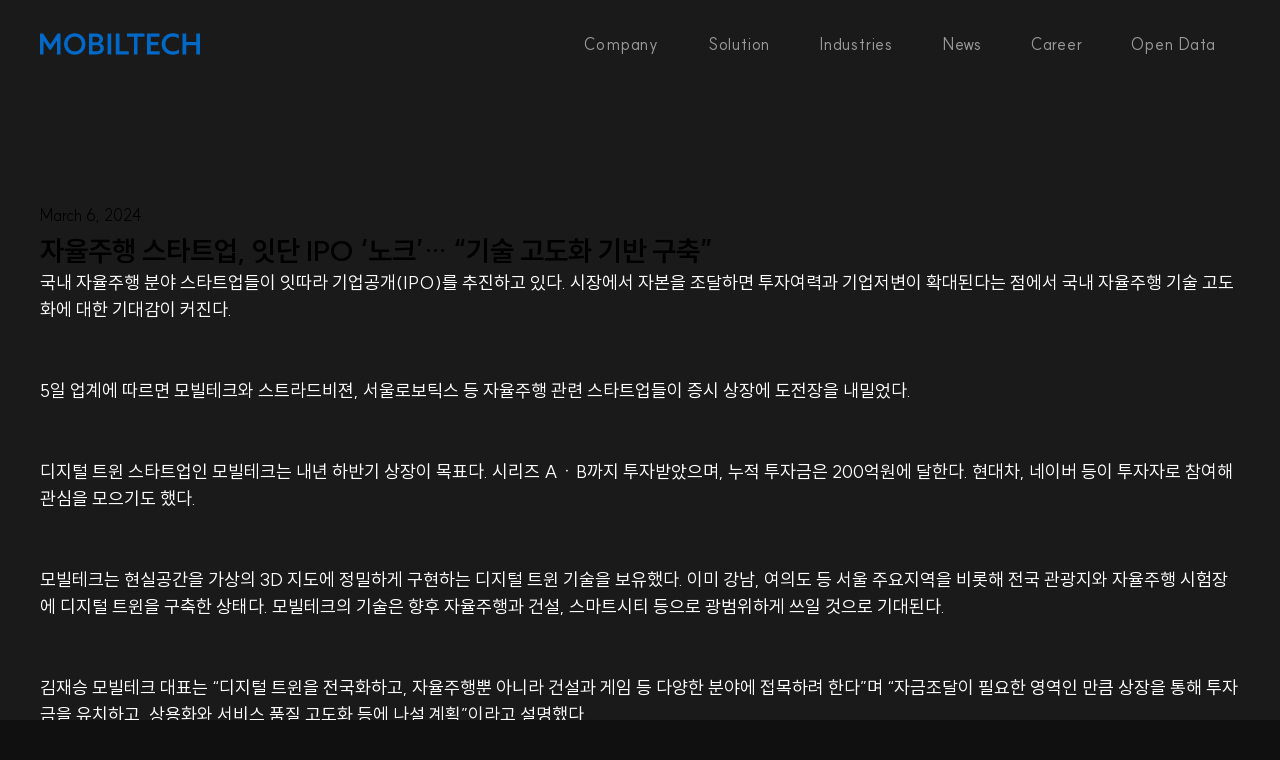

--- FILE ---
content_type: text/html; charset=UTF-8
request_url: https://www.mobiltech.io/news/%EC%9E%90%EC%9C%A8%EC%A3%BC%ED%96%89-%EC%8A%A4%ED%83%80%ED%8A%B8%EC%97%85%2C-%EC%9E%87%EB%8B%A8-ipo-%E2%80%98%EB%85%B8%ED%81%AC%E2%80%99%E2%80%A6-%E2%80%9C%EA%B8%B0%EC%88%A0-%EA%B3%A0%EB%8F%84%ED%99%94-%EA%B8%B0%EB%B0%98-%EA%B5%AC%EC%B6%95%E2%80%9D
body_size: 155541
content:
<!DOCTYPE html>
<html lang="en">
<head>
  
  <!-- SEO Tags -->
  <title>자율주행 스타트업, 잇단 IPO ‘노크’… “기술 고도화 기반 구축” | News | Mobiltech</title>
  <meta name="description" content="디지털 트윈 스타트업 모빌테크, 내년 하반기 상장 목표"/>
  <link rel="canonical" href="https://www.mobiltech.io/news/%EC%9E%90%EC%9C%A8%EC%A3%BC%ED%96%89-%EC%8A%A4%ED%83%80%ED%8A%B8%EC%97%85%2C-%EC%9E%87%EB%8B%A8-ipo-%E2%80%98%EB%85%B8%ED%81%AC%E2%80%99%E2%80%A6-%E2%80%9C%EA%B8%B0%EC%88%A0-%EA%B3%A0%EB%8F%84%ED%99%94-%EA%B8%B0%EB%B0%98-%EA%B5%AC%EC%B6%95%E2%80%9D"/>
  <meta name="robots" content="index"/>
  <meta property="og:title" content="자율주행 스타트업, 잇단 IPO ‘노크’… “기술 고도화 기반 구축” | News | Mobiltech"/>
  <meta property="og:description" content="디지털 트윈 스타트업 모빌테크, 내년 하반기 상장 목표"/>
  <meta property="og:image" content="https://static.wixstatic.com/media/9f341c_a16d2391aebb457480c2855c186d4006~mv2.jpg/v1/fill/w_700,h_467,al_c,q_80/%EC%9E%90%EC%9C%A8%EC%A3%BC%ED%96%89%20%EC%9D%B4%EB%AF%B8%EC%A7%80.jpg"/>
  <meta property="og:image:width" content="700"/>
  <meta property="og:image:height" content="467"/>
  <meta property="og:url" content="https://www.mobiltech.io/news/%EC%9E%90%EC%9C%A8%EC%A3%BC%ED%96%89-%EC%8A%A4%ED%83%80%ED%8A%B8%EC%97%85%2C-%EC%9E%87%EB%8B%A8-ipo-%E2%80%98%EB%85%B8%ED%81%AC%E2%80%99%E2%80%A6-%E2%80%9C%EA%B8%B0%EC%88%A0-%EA%B3%A0%EB%8F%84%ED%99%94-%EA%B8%B0%EB%B0%98-%EA%B5%AC%EC%B6%95%E2%80%9D"/>
  <meta property="og:site_name" content="리뉴얼 홈페이지"/>
  <meta property="og:type" content="website"/>
  <script type="application/ld+json">{"@context":"https://schema.org/","@type":"ImageObject","height":467,"width":700,"url":"https://static.wixstatic.com/media/9f341c_a16d2391aebb457480c2855c186d4006~mv2.jpg/v1/fill/w_700,h_467,al_c,q_80/%EC%9E%90%EC%9C%A8%EC%A3%BC%ED%96%89%20%EC%9D%B4%EB%AF%B8%EC%A7%80.jpg"}</script>
  <script type="application/ld+json">{}</script>
  <link rel="alternate" href="https://www.mobiltech.io/news/%EC%9E%90%EC%9C%A8%EC%A3%BC%ED%96%89-%EC%8A%A4%ED%83%80%ED%8A%B8%EC%97%85%2C-%EC%9E%87%EB%8B%A8-ipo-%E2%80%98%EB%85%B8%ED%81%AC%E2%80%99%E2%80%A6-%E2%80%9C%EA%B8%B0%EC%88%A0-%EA%B3%A0%EB%8F%84%ED%99%94-%EA%B8%B0%EB%B0%98-%EA%B5%AC%EC%B6%95%E2%80%9D" hreflang="x-default"/>
  <link rel="alternate" href="https://www.mobiltech.io/news/%EC%9E%90%EC%9C%A8%EC%A3%BC%ED%96%89-%EC%8A%A4%ED%83%80%ED%8A%B8%EC%97%85%2C-%EC%9E%87%EB%8B%A8-ipo-%E2%80%98%EB%85%B8%ED%81%AC%E2%80%99%E2%80%A6-%E2%80%9C%EA%B8%B0%EC%88%A0-%EA%B3%A0%EB%8F%84%ED%99%94-%EA%B8%B0%EB%B0%98-%EA%B5%AC%EC%B6%95%E2%80%9D" hreflang="en-us"/>
  <meta name="google-site-verification" content="hYULurCESOBrBkK0t-N0F-pAHj0vgPsXg5gNB4zQlM0"/>
  <meta name="twitter:card" content="summary_large_image"/>
  <meta name="twitter:title" content="자율주행 스타트업, 잇단 IPO ‘노크’… “기술 고도화 기반 구축” | News | Mobiltech"/>
  <meta name="twitter:description" content="디지털 트윈 스타트업 모빌테크, 내년 하반기 상장 목표"/>
  <meta name="twitter:image" content="https://static.wixstatic.com/media/9f341c_a16d2391aebb457480c2855c186d4006~mv2.jpg/v1/fill/w_700,h_467,al_c,q_80/%EC%9E%90%EC%9C%A8%EC%A3%BC%ED%96%89%20%EC%9D%B4%EB%AF%B8%EC%A7%80.jpg"/>

  
  <meta charset='utf-8'>
  <meta name="viewport" content="width=device-width, initial-scale=1" id="wixDesktopViewport" />
  <meta http-equiv="X-UA-Compatible" content="IE=edge">
  <meta name="generator" content="Wix.com Website Builder"/>

  <link rel="icon" sizes="192x192" href="https://static.wixstatic.com/media/9f341c_49a25a283e5f4d00a9e7de21afe0cd08%7Emv2.png/v1/fill/w_192%2Ch_192%2Clg_1%2Cusm_0.66_1.00_0.01/9f341c_49a25a283e5f4d00a9e7de21afe0cd08%7Emv2.png" type="image/png"/>
  <link rel="shortcut icon" href="https://static.wixstatic.com/media/9f341c_49a25a283e5f4d00a9e7de21afe0cd08%7Emv2.png/v1/fill/w_192%2Ch_192%2Clg_1%2Cusm_0.66_1.00_0.01/9f341c_49a25a283e5f4d00a9e7de21afe0cd08%7Emv2.png" type="image/png"/>
  <link rel="apple-touch-icon" href="https://static.wixstatic.com/media/9f341c_49a25a283e5f4d00a9e7de21afe0cd08%7Emv2.png/v1/fill/w_180%2Ch_180%2Clg_1%2Cusm_0.66_1.00_0.01/9f341c_49a25a283e5f4d00a9e7de21afe0cd08%7Emv2.png" type="image/png"/>

  <!-- Safari Pinned Tab Icon -->
  <!-- <link rel="mask-icon" href="https://static.wixstatic.com/media/9f341c_49a25a283e5f4d00a9e7de21afe0cd08%7Emv2.png/v1/fill/w_192%2Ch_192%2Clg_1%2Cusm_0.66_1.00_0.01/9f341c_49a25a283e5f4d00a9e7de21afe0cd08%7Emv2.png"> -->

  <!-- Original trials -->
  


  <!-- Segmenter Polyfill -->
  <script>
    if (!window.Intl || !window.Intl.Segmenter) {
      (function() {
        var script = document.createElement('script');
        script.src = 'https://static.parastorage.com/unpkg/@formatjs/intl-segmenter@11.7.10/polyfill.iife.js';
        document.head.appendChild(script);
      })();
    }
  </script>

  <!-- Legacy Polyfills -->
  <script nomodule="" src="https://static.parastorage.com/unpkg/core-js-bundle@3.2.1/minified.js"></script>
  <script nomodule="" src="https://static.parastorage.com/unpkg/focus-within-polyfill@5.0.9/dist/focus-within-polyfill.js"></script>

  <!-- Performance API Polyfills -->
  <script>
  (function () {
    var noop = function noop() {};
    if ("performance" in window === false) {
      window.performance = {};
    }
    window.performance.mark = performance.mark || noop;
    window.performance.measure = performance.measure || noop;
    if ("now" in window.performance === false) {
      var nowOffset = Date.now();
      if (performance.timing && performance.timing.navigationStart) {
        nowOffset = performance.timing.navigationStart;
      }
      window.performance.now = function now() {
        return Date.now() - nowOffset;
      };
    }
  })();
  </script>

  <!-- Globals Definitions -->
  <script>
    (function () {
      var now = Date.now()
      window.initialTimestamps = {
        initialTimestamp: now,
        initialRequestTimestamp: Math.round(performance.timeOrigin ? performance.timeOrigin : now - performance.now())
      }

      window.thunderboltTag = "libs-releases-GA-local"
      window.thunderboltVersion = "1.16780.0"
    })();
  </script>

  <!-- Essential Viewer Model -->
  <script type="application/json" id="wix-essential-viewer-model">{"fleetConfig":{"fleetName":"thunderbolt-seo-isolated-renderer","type":"GA","code":0},"mode":{"qa":false,"enableTestApi":false,"debug":false,"ssrIndicator":false,"ssrOnly":false,"siteAssetsFallback":"enable","versionIndicator":false},"componentsLibrariesTopology":[{"artifactId":"editor-elements","namespace":"wixui","url":"https:\/\/static.parastorage.com\/services\/editor-elements\/1.14853.0"},{"artifactId":"editor-elements","namespace":"dsgnsys","url":"https:\/\/static.parastorage.com\/services\/editor-elements\/1.14853.0"}],"siteFeaturesConfigs":{"sessionManager":{"isRunningInDifferentSiteContext":false}},"language":{"userLanguage":"en"},"siteAssets":{"clientTopology":{"mediaRootUrl":"https:\/\/static.wixstatic.com","staticMediaUrl":"https:\/\/static.wixstatic.com\/media","moduleRepoUrl":"https:\/\/static.parastorage.com\/unpkg","fileRepoUrl":"https:\/\/static.parastorage.com\/services","viewerAppsUrl":"https:\/\/viewer-apps.parastorage.com","viewerAssetsUrl":"https:\/\/viewer-assets.parastorage.com","siteAssetsUrl":"https:\/\/siteassets.parastorage.com","pageJsonServerUrls":["https:\/\/pages.parastorage.com","https:\/\/staticorigin.wixstatic.com","https:\/\/www.mobiltech.io","https:\/\/fallback.wix.com\/wix-html-editor-pages-webapp\/page"],"pathOfTBModulesInFileRepoForFallback":"wix-thunderbolt\/dist\/"}},"siteFeatures":["accessibilityBrowserZoom","accessibility","appMonitoring","assetsLoader","businessLogger","captcha","clickHandlerRegistrar","codeEmbed","commonConfig","componentsLoader","componentsRegistry","consentPolicy","cookiesManager","customCss","cyclicTabbing","domSelectors","dynamicPages","environmentWixCodeSdk","environment","lightbox","locationWixCodeSdk","mpaNavigation","multilingual","navigationManager","navigationPhases","ooi","pages","panorama","passwordProtectedPage","protectedPages","renderer","reporter","routerFetch","router","scrollRestoration","seoWixCodeSdk","seo","sessionManager","siteMembersWixCodeSdk","siteMembers","siteScrollBlocker","siteWixCodeSdk","speculationRules","ssrCache","stores","structureApi","thunderboltInitializer","tpaCommons","translations","usedPlatformApis","warmupData","windowMessageRegistrar","windowWixCodeSdk","wixCustomElementComponent","wixEmbedsApi","componentsReact","platform"],"site":{"externalBaseUrl":"https:\/\/www.mobiltech.io","isSEO":true},"media":{"staticMediaUrl":"https:\/\/static.wixstatic.com\/media","mediaRootUrl":"https:\/\/static.wixstatic.com\/","staticVideoUrl":"https:\/\/video.wixstatic.com\/"},"requestUrl":"https:\/\/www.mobiltech.io\/news\/%EC%9E%90%EC%9C%A8%EC%A3%BC%ED%96%89-%EC%8A%A4%ED%83%80%ED%8A%B8%EC%97%85%2C-%EC%9E%87%EB%8B%A8-ipo-%E2%80%98%EB%85%B8%ED%81%AC%E2%80%99%E2%80%A6-%E2%80%9C%EA%B8%B0%EC%88%A0-%EA%B3%A0%EB%8F%84%ED%99%94-%EA%B8%B0%EB%B0%98-%EA%B5%AC%EC%B6%95%E2%80%9D","rollout":{"siteAssetsVersionsRollout":false,"isDACRollout":0,"isTBRollout":false},"commonConfig":{"brand":"studio","host":"VIEWER","bsi":"","consentPolicy":{},"consentPolicyHeader":{},"siteRevision":"3252","renderingFlow":"NONE","language":"en","locale":"en-us"},"interactionSampleRatio":0.01,"dynamicModelUrl":"https:\/\/www.mobiltech.io\/_api\/v2\/dynamicmodel","accessTokensUrl":"https:\/\/www.mobiltech.io\/_api\/v1\/access-tokens","isExcludedFromSecurityExperiments":false,"experiments":{"specs.thunderbolt.hardenFetchAndXHR":true,"specs.thunderbolt.securityExperiments":true}}</script>
  <script>window.viewerModel = JSON.parse(document.getElementById('wix-essential-viewer-model').textContent)</script>

  <script>
    window.commonConfig = viewerModel.commonConfig
  </script>

  
  <!-- BEGIN handleAccessTokens bundle -->

  <script data-url="https://static.parastorage.com/services/wix-thunderbolt/dist/handleAccessTokens.inline.4f2f9a53.bundle.min.js">(()=>{"use strict";function e(e){let{context:o,property:r,value:n,enumerable:i=!0}=e,c=e.get,l=e.set;if(!r||void 0===n&&!c&&!l)return new Error("property and value are required");let a=o||globalThis,s=a?.[r],u={};if(void 0!==n)u.value=n;else{if(c){let e=t(c);e&&(u.get=e)}if(l){let e=t(l);e&&(u.set=e)}}let p={...u,enumerable:i||!1,configurable:!1};void 0!==n&&(p.writable=!1);try{Object.defineProperty(a,r,p)}catch(e){return e instanceof TypeError?s:e}return s}function t(e,t){return"function"==typeof e?e:!0===e?.async&&"function"==typeof e.func?t?async function(t){return e.func(t)}:async function(){return e.func()}:"function"==typeof e?.func?e.func:void 0}try{e({property:"strictDefine",value:e})}catch{}try{e({property:"defineStrictObject",value:r})}catch{}try{e({property:"defineStrictMethod",value:n})}catch{}var o=["toString","toLocaleString","valueOf","constructor","prototype"];function r(t){let{context:n,property:c,propertiesToExclude:l=[],skipPrototype:a=!1,hardenPrototypePropertiesToExclude:s=[]}=t;if(!c)return new Error("property is required");let u=(n||globalThis)[c],p={},f=i(n,c);u&&("object"==typeof u||"function"==typeof u)&&Reflect.ownKeys(u).forEach(t=>{if(!l.includes(t)&&!o.includes(t)){let o=i(u,t);if(o&&(o.writable||o.configurable)){let{value:r,get:n,set:i,enumerable:c=!1}=o,l={};void 0!==r?l.value=r:n?l.get=n:i&&(l.set=i);try{let o=e({context:u,property:t,...l,enumerable:c});p[t]=o}catch(e){if(!(e instanceof TypeError))throw e;try{p[t]=o.value||o.get||o.set}catch{}}}}});let d={originalObject:u,originalProperties:p};if(!a&&void 0!==u?.prototype){let e=r({context:u,property:"prototype",propertiesToExclude:s,skipPrototype:!0});e instanceof Error||(d.originalPrototype=e?.originalObject,d.originalPrototypeProperties=e?.originalProperties)}return e({context:n,property:c,value:u,enumerable:f?.enumerable}),d}function n(t,o){let r=(o||globalThis)[t],n=i(o||globalThis,t);return r&&n&&(n.writable||n.configurable)?(Object.freeze(r),e({context:globalThis,property:t,value:r})):r}function i(e,t){if(e&&t)try{return Reflect.getOwnPropertyDescriptor(e,t)}catch{return}}function c(e){if("string"!=typeof e)return e;try{return decodeURIComponent(e).toLowerCase().trim()}catch{return e.toLowerCase().trim()}}function l(e,t){let o="";if("string"==typeof e)o=e.split("=")[0]?.trim()||"";else{if(!e||"string"!=typeof e.name)return!1;o=e.name}return t.has(c(o)||"")}function a(e,t){let o;return o="string"==typeof e?e.split(";").map(e=>e.trim()).filter(e=>e.length>0):e||[],o.filter(e=>!l(e,t))}var s=null;function u(){return null===s&&(s=typeof Document>"u"?void 0:Object.getOwnPropertyDescriptor(Document.prototype,"cookie")),s}function p(t,o){if(!globalThis?.cookieStore)return;let r=globalThis.cookieStore.get.bind(globalThis.cookieStore),n=globalThis.cookieStore.getAll.bind(globalThis.cookieStore),i=globalThis.cookieStore.set.bind(globalThis.cookieStore),c=globalThis.cookieStore.delete.bind(globalThis.cookieStore);return e({context:globalThis.CookieStore.prototype,property:"get",value:async function(e){return l(("string"==typeof e?e:e.name)||"",t)?null:r.call(this,e)},enumerable:!0}),e({context:globalThis.CookieStore.prototype,property:"getAll",value:async function(){return a(await n.apply(this,Array.from(arguments)),t)},enumerable:!0}),e({context:globalThis.CookieStore.prototype,property:"set",value:async function(){let e=Array.from(arguments);if(!l(1===e.length?e[0].name:e[0],t))return i.apply(this,e);o&&console.warn(o)},enumerable:!0}),e({context:globalThis.CookieStore.prototype,property:"delete",value:async function(){let e=Array.from(arguments);if(!l(1===e.length?e[0].name:e[0],t))return c.apply(this,e)},enumerable:!0}),e({context:globalThis.cookieStore,property:"prototype",value:globalThis.CookieStore.prototype,enumerable:!1}),e({context:globalThis,property:"cookieStore",value:globalThis.cookieStore,enumerable:!0}),{get:r,getAll:n,set:i,delete:c}}var f=["TextEncoder","TextDecoder","XMLHttpRequestEventTarget","EventTarget","URL","JSON","Reflect","Object","Array","Map","Set","WeakMap","WeakSet","Promise","Symbol","Error"],d=["addEventListener","removeEventListener","dispatchEvent","encodeURI","encodeURIComponent","decodeURI","decodeURIComponent"];const y=(e,t)=>{try{const o=t?t.get.call(document):document.cookie;return o.split(";").map(e=>e.trim()).filter(t=>t?.startsWith(e))[0]?.split("=")[1]}catch(e){return""}},g=(e="",t="",o="/")=>`${e}=; ${t?`domain=${t};`:""} max-age=0; path=${o}; expires=Thu, 01 Jan 1970 00:00:01 GMT`;function m(){(function(){if("undefined"!=typeof window){const e=performance.getEntriesByType("navigation")[0];return"back_forward"===(e?.type||"")}return!1})()&&function(){const{counter:e}=function(){const e=b("getItem");if(e){const[t,o]=e.split("-"),r=o?parseInt(o,10):0;if(r>=3){const e=t?Number(t):0;if(Date.now()-e>6e4)return{counter:0}}return{counter:r}}return{counter:0}}();e<3?(!function(e=1){b("setItem",`${Date.now()}-${e}`)}(e+1),window.location.reload()):console.error("ATS: Max reload attempts reached")}()}function b(e,t){try{return sessionStorage[e]("reload",t||"")}catch(e){console.error("ATS: Error calling sessionStorage:",e)}}const h="client-session-bind",v="sec-fetch-unsupported",{experiments:w}=window.viewerModel,T=[h,"client-binding",v,"svSession","smSession","server-session-bind","wixSession2","wixSession3"].map(e=>e.toLowerCase()),{cookie:S}=function(t,o){let r=new Set(t);return e({context:document,property:"cookie",set:{func:e=>function(e,t,o,r){let n=u(),i=c(t.split(";")[0]||"")||"";[...o].every(e=>!i.startsWith(e.toLowerCase()))&&n?.set?n.set.call(e,t):r&&console.warn(r)}(document,e,r,o)},get:{func:()=>function(e,t){let o=u();if(!o?.get)throw new Error("Cookie descriptor or getter not available");return a(o.get.call(e),t).join("; ")}(document,r)},enumerable:!0}),{cookieStore:p(r,o),cookie:u()}}(T),k="tbReady",x="security_overrideGlobals",{experiments:E,siteFeaturesConfigs:C,accessTokensUrl:P}=window.viewerModel,R=P,M={},O=(()=>{const e=y(h,S);if(w["specs.thunderbolt.browserCacheReload"]){y(v,S)||e?b("removeItem"):m()}return(()=>{const e=g(h),t=g(h,location.hostname);S.set.call(document,e),S.set.call(document,t)})(),e})();O&&(M["client-binding"]=O);const D=fetch;addEventListener(k,function e(t){const{logger:o}=t.detail;try{window.tb.init({fetch:D,fetchHeaders:M})}catch(e){const t=new Error("TB003");o.meter(`${x}_${t.message}`,{paramsOverrides:{errorType:x,eventString:t.message}}),window?.viewerModel?.mode.debug&&console.error(e)}finally{removeEventListener(k,e)}}),E["specs.thunderbolt.hardenFetchAndXHR"]||(window.fetchDynamicModel=()=>C.sessionManager.isRunningInDifferentSiteContext?Promise.resolve({}):fetch(R,{credentials:"same-origin",headers:M}).then(function(e){if(!e.ok)throw new Error(`[${e.status}]${e.statusText}`);return e.json()}),window.dynamicModelPromise=window.fetchDynamicModel())})();
//# sourceMappingURL=https://static.parastorage.com/services/wix-thunderbolt/dist/handleAccessTokens.inline.4f2f9a53.bundle.min.js.map</script>

<!-- END handleAccessTokens bundle -->

<!-- BEGIN overrideGlobals bundle -->

<script data-url="https://static.parastorage.com/services/wix-thunderbolt/dist/overrideGlobals.inline.ec13bfcf.bundle.min.js">(()=>{"use strict";function e(e){let{context:r,property:o,value:n,enumerable:i=!0}=e,c=e.get,a=e.set;if(!o||void 0===n&&!c&&!a)return new Error("property and value are required");let l=r||globalThis,u=l?.[o],s={};if(void 0!==n)s.value=n;else{if(c){let e=t(c);e&&(s.get=e)}if(a){let e=t(a);e&&(s.set=e)}}let p={...s,enumerable:i||!1,configurable:!1};void 0!==n&&(p.writable=!1);try{Object.defineProperty(l,o,p)}catch(e){return e instanceof TypeError?u:e}return u}function t(e,t){return"function"==typeof e?e:!0===e?.async&&"function"==typeof e.func?t?async function(t){return e.func(t)}:async function(){return e.func()}:"function"==typeof e?.func?e.func:void 0}try{e({property:"strictDefine",value:e})}catch{}try{e({property:"defineStrictObject",value:o})}catch{}try{e({property:"defineStrictMethod",value:n})}catch{}var r=["toString","toLocaleString","valueOf","constructor","prototype"];function o(t){let{context:n,property:c,propertiesToExclude:a=[],skipPrototype:l=!1,hardenPrototypePropertiesToExclude:u=[]}=t;if(!c)return new Error("property is required");let s=(n||globalThis)[c],p={},f=i(n,c);s&&("object"==typeof s||"function"==typeof s)&&Reflect.ownKeys(s).forEach(t=>{if(!a.includes(t)&&!r.includes(t)){let r=i(s,t);if(r&&(r.writable||r.configurable)){let{value:o,get:n,set:i,enumerable:c=!1}=r,a={};void 0!==o?a.value=o:n?a.get=n:i&&(a.set=i);try{let r=e({context:s,property:t,...a,enumerable:c});p[t]=r}catch(e){if(!(e instanceof TypeError))throw e;try{p[t]=r.value||r.get||r.set}catch{}}}}});let d={originalObject:s,originalProperties:p};if(!l&&void 0!==s?.prototype){let e=o({context:s,property:"prototype",propertiesToExclude:u,skipPrototype:!0});e instanceof Error||(d.originalPrototype=e?.originalObject,d.originalPrototypeProperties=e?.originalProperties)}return e({context:n,property:c,value:s,enumerable:f?.enumerable}),d}function n(t,r){let o=(r||globalThis)[t],n=i(r||globalThis,t);return o&&n&&(n.writable||n.configurable)?(Object.freeze(o),e({context:globalThis,property:t,value:o})):o}function i(e,t){if(e&&t)try{return Reflect.getOwnPropertyDescriptor(e,t)}catch{return}}function c(e){if("string"!=typeof e)return e;try{return decodeURIComponent(e).toLowerCase().trim()}catch{return e.toLowerCase().trim()}}function a(e,t){return e instanceof Headers?e.forEach((r,o)=>{l(o,t)||e.delete(o)}):Object.keys(e).forEach(r=>{l(r,t)||delete e[r]}),e}function l(e,t){return!t.has(c(e)||"")}function u(e,t){let r=!0,o=function(e){let t,r;if(globalThis.Request&&e instanceof Request)t=e.url;else{if("function"!=typeof e?.toString)throw new Error("Unsupported type for url");t=e.toString()}try{return new URL(t).pathname}catch{return r=t.replace(/#.+/gi,"").split("?").shift(),r.startsWith("/")?r:`/${r}`}}(e),n=c(o);return n&&t.some(e=>n.includes(e))&&(r=!1),r}function s(t,r,o){let n=fetch,i=XMLHttpRequest,c=new Set(r);function s(){let e=new i,r=e.open,n=e.setRequestHeader;return e.open=function(){let n=Array.from(arguments),i=n[1];if(n.length<2||u(i,t))return r.apply(e,n);throw new Error(o||`Request not allowed for path ${i}`)},e.setRequestHeader=function(t,r){l(decodeURIComponent(t),c)&&n.call(e,t,r)},e}return e({property:"fetch",value:function(){let e=function(e,t){return globalThis.Request&&e[0]instanceof Request&&e[0]?.headers?a(e[0].headers,t):e[1]?.headers&&a(e[1].headers,t),e}(arguments,c);return u(arguments[0],t)?n.apply(globalThis,Array.from(e)):new Promise((e,t)=>{t(new Error(o||`Request not allowed for path ${arguments[0]}`))})},enumerable:!0}),e({property:"XMLHttpRequest",value:s,enumerable:!0}),Object.keys(i).forEach(e=>{s[e]=i[e]}),{fetch:n,XMLHttpRequest:i}}var p=["TextEncoder","TextDecoder","XMLHttpRequestEventTarget","EventTarget","URL","JSON","Reflect","Object","Array","Map","Set","WeakMap","WeakSet","Promise","Symbol","Error"],f=["addEventListener","removeEventListener","dispatchEvent","encodeURI","encodeURIComponent","decodeURI","decodeURIComponent"];const d=function(){let t=globalThis.open,r=document.open;function o(e,r,o){let n="string"!=typeof e,i=t.call(window,e,r,o);return n||e&&function(e){return e.startsWith("//")&&/(?:[a-z0-9](?:[a-z0-9-]{0,61}[a-z0-9])?\.)+[a-z0-9][a-z0-9-]{0,61}[a-z0-9]/g.test(`${location.protocol}:${e}`)&&(e=`${location.protocol}${e}`),!e.startsWith("http")||new URL(e).hostname===location.hostname}(e)?{}:i}return e({property:"open",value:o,context:globalThis,enumerable:!0}),e({property:"open",value:function(e,t,n){return e?o(e,t,n):r.call(document,e||"",t||"",n||"")},context:document,enumerable:!0}),{open:t,documentOpen:r}},y=function(){let t=document.createElement,r=Element.prototype.setAttribute,o=Element.prototype.setAttributeNS;return e({property:"createElement",context:document,value:function(n,i){let a=t.call(document,n,i);if("iframe"===c(n)){e({property:"srcdoc",context:a,get:()=>"",set:()=>{console.warn("`srcdoc` is not allowed in iframe elements.")}});let t=function(e,t){"srcdoc"!==e.toLowerCase()?r.call(a,e,t):console.warn("`srcdoc` attribute is not allowed to be set.")},n=function(e,t,r){"srcdoc"!==t.toLowerCase()?o.call(a,e,t,r):console.warn("`srcdoc` attribute is not allowed to be set.")};a.setAttribute=t,a.setAttributeNS=n}return a},enumerable:!0}),{createElement:t,setAttribute:r,setAttributeNS:o}},m=["client-binding"],b=["/_api/v1/access-tokens","/_api/v2/dynamicmodel","/_api/one-app-session-web/v3/businesses"],h=function(){let t=setTimeout,r=setInterval;return o("setTimeout",0,globalThis),o("setInterval",0,globalThis),{setTimeout:t,setInterval:r};function o(t,r,o){let n=o||globalThis,i=n[t];if(!i||"function"!=typeof i)throw new Error(`Function ${t} not found or is not a function`);e({property:t,value:function(){let e=Array.from(arguments);if("string"!=typeof e[r])return i.apply(n,e);console.warn(`Calling ${t} with a String Argument at index ${r} is not allowed`)},context:o,enumerable:!0})}},v=function(){if(navigator&&"serviceWorker"in navigator){let t=navigator.serviceWorker.register;return e({context:navigator.serviceWorker,property:"register",value:function(){console.log("Service worker registration is not allowed")},enumerable:!0}),{register:t}}return{}};performance.mark("overrideGlobals started");const{isExcludedFromSecurityExperiments:g,experiments:w}=window.viewerModel,E=!g&&w["specs.thunderbolt.securityExperiments"];try{d(),E&&y(),w["specs.thunderbolt.hardenFetchAndXHR"]&&E&&s(b,m),v(),(e=>{let t=[],r=[];r=r.concat(["TextEncoder","TextDecoder"]),e&&(r=r.concat(["XMLHttpRequestEventTarget","EventTarget"])),r=r.concat(["URL","JSON"]),e&&(t=t.concat(["addEventListener","removeEventListener"])),t=t.concat(["encodeURI","encodeURIComponent","decodeURI","decodeURIComponent"]),r=r.concat(["String","Number"]),e&&r.push("Object"),r=r.concat(["Reflect"]),t.forEach(e=>{n(e),["addEventListener","removeEventListener"].includes(e)&&n(e,document)}),r.forEach(e=>{o({property:e})})})(E),E&&h()}catch(e){window?.viewerModel?.mode.debug&&console.error(e);const t=new Error("TB006");window.fedops?.reportError(t,"security_overrideGlobals"),window.Sentry?window.Sentry.captureException(t):globalThis.defineStrictProperty("sentryBuffer",[t],window,!1)}performance.mark("overrideGlobals ended")})();
//# sourceMappingURL=https://static.parastorage.com/services/wix-thunderbolt/dist/overrideGlobals.inline.ec13bfcf.bundle.min.js.map</script>

<!-- END overrideGlobals bundle -->


  
  <script>
    window.commonConfig = viewerModel.commonConfig

	
  </script>

  <!-- Initial CSS -->
  <style data-url="https://static.parastorage.com/services/wix-thunderbolt/dist/main.347af09f.min.css">@keyframes slide-horizontal-new{0%{transform:translateX(100%)}}@keyframes slide-horizontal-old{80%{opacity:1}to{opacity:0;transform:translateX(-100%)}}@keyframes slide-vertical-new{0%{transform:translateY(-100%)}}@keyframes slide-vertical-old{80%{opacity:1}to{opacity:0;transform:translateY(100%)}}@keyframes out-in-new{0%{opacity:0}}@keyframes out-in-old{to{opacity:0}}:root:active-view-transition{view-transition-name:none}::view-transition{pointer-events:none}:root:active-view-transition::view-transition-new(page-group),:root:active-view-transition::view-transition-old(page-group){animation-duration:.6s;cursor:wait;pointer-events:all}:root:active-view-transition-type(SlideHorizontal)::view-transition-old(page-group){animation:slide-horizontal-old .6s cubic-bezier(.83,0,.17,1) forwards;mix-blend-mode:normal}:root:active-view-transition-type(SlideHorizontal)::view-transition-new(page-group){animation:slide-horizontal-new .6s cubic-bezier(.83,0,.17,1) backwards;mix-blend-mode:normal}:root:active-view-transition-type(SlideVertical)::view-transition-old(page-group){animation:slide-vertical-old .6s cubic-bezier(.83,0,.17,1) forwards;mix-blend-mode:normal}:root:active-view-transition-type(SlideVertical)::view-transition-new(page-group){animation:slide-vertical-new .6s cubic-bezier(.83,0,.17,1) backwards;mix-blend-mode:normal}:root:active-view-transition-type(OutIn)::view-transition-old(page-group){animation:out-in-old .35s cubic-bezier(.22,1,.36,1) forwards}:root:active-view-transition-type(OutIn)::view-transition-new(page-group){animation:out-in-new .35s cubic-bezier(.64,0,.78,0) .35s backwards}@media(prefers-reduced-motion:reduce){::view-transition-group(*),::view-transition-new(*),::view-transition-old(*){animation:none!important}}body,html{background:transparent;border:0;margin:0;outline:0;padding:0;vertical-align:baseline}body{--scrollbar-width:0px;font-family:Arial,Helvetica,sans-serif;font-size:10px}body,html{height:100%}body{overflow-x:auto;overflow-y:scroll}body:not(.responsive) #site-root{min-width:var(--site-width);width:100%}body:not([data-js-loaded]) [data-hide-prejs]{visibility:hidden}interact-element{display:contents}#SITE_CONTAINER{position:relative}:root{--one-unit:1vw;--section-max-width:9999px;--spx-stopper-max:9999px;--spx-stopper-min:0px;--browser-zoom:1}@supports(-webkit-appearance:none) and (stroke-color:transparent){:root{--safari-sticky-fix:opacity;--experimental-safari-sticky-fix:translateZ(0)}}@supports(container-type:inline-size){:root{--one-unit:1cqw}}[id^=oldHoverBox-]{mix-blend-mode:plus-lighter;transition:opacity .5s ease,visibility .5s ease}[data-mesh-id$=inlineContent-gridContainer]:has(>[id^=oldHoverBox-]){isolation:isolate}</style>
<style data-url="https://static.parastorage.com/services/wix-thunderbolt/dist/main.renderer.9cb0985f.min.css">a,abbr,acronym,address,applet,b,big,blockquote,button,caption,center,cite,code,dd,del,dfn,div,dl,dt,em,fieldset,font,footer,form,h1,h2,h3,h4,h5,h6,header,i,iframe,img,ins,kbd,label,legend,li,nav,object,ol,p,pre,q,s,samp,section,small,span,strike,strong,sub,sup,table,tbody,td,tfoot,th,thead,title,tr,tt,u,ul,var{background:transparent;border:0;margin:0;outline:0;padding:0;vertical-align:baseline}input,select,textarea{box-sizing:border-box;font-family:Helvetica,Arial,sans-serif}ol,ul{list-style:none}blockquote,q{quotes:none}ins{text-decoration:none}del{text-decoration:line-through}table{border-collapse:collapse;border-spacing:0}a{cursor:pointer;text-decoration:none}.testStyles{overflow-y:hidden}.reset-button{-webkit-appearance:none;background:none;border:0;color:inherit;font:inherit;line-height:normal;outline:0;overflow:visible;padding:0;-webkit-user-select:none;-moz-user-select:none;-ms-user-select:none}:focus{outline:none}body.device-mobile-optimized:not(.disable-site-overflow){overflow-x:hidden;overflow-y:scroll}body.device-mobile-optimized:not(.responsive) #SITE_CONTAINER{margin-left:auto;margin-right:auto;overflow-x:visible;position:relative;width:320px}body.device-mobile-optimized:not(.responsive):not(.blockSiteScrolling) #SITE_CONTAINER{margin-top:0}body.device-mobile-optimized>*{max-width:100%!important}body.device-mobile-optimized #site-root{overflow-x:hidden;overflow-y:hidden}@supports(overflow:clip){body.device-mobile-optimized #site-root{overflow-x:clip;overflow-y:clip}}body.device-mobile-non-optimized #SITE_CONTAINER #site-root{overflow-x:clip;overflow-y:clip}body.device-mobile-non-optimized.fullScreenMode{background-color:#5f6360}body.device-mobile-non-optimized.fullScreenMode #MOBILE_ACTIONS_MENU,body.device-mobile-non-optimized.fullScreenMode #SITE_BACKGROUND,body.device-mobile-non-optimized.fullScreenMode #site-root,body.fullScreenMode #WIX_ADS{visibility:hidden}body.fullScreenMode{overflow-x:hidden!important;overflow-y:hidden!important}body.fullScreenMode.device-mobile-optimized #TINY_MENU{opacity:0;pointer-events:none}body.fullScreenMode-scrollable.device-mobile-optimized{overflow-x:hidden!important;overflow-y:auto!important}body.fullScreenMode-scrollable.device-mobile-optimized #masterPage,body.fullScreenMode-scrollable.device-mobile-optimized #site-root{overflow-x:hidden!important;overflow-y:hidden!important}body.fullScreenMode-scrollable.device-mobile-optimized #SITE_BACKGROUND,body.fullScreenMode-scrollable.device-mobile-optimized #masterPage{height:auto!important}body.fullScreenMode-scrollable.device-mobile-optimized #masterPage.mesh-layout{height:0!important}body.blockSiteScrolling,body.siteScrollingBlocked{position:fixed;width:100%}body.blockSiteScrolling #SITE_CONTAINER{margin-top:calc(var(--blocked-site-scroll-margin-top)*-1)}#site-root{margin:0 auto;min-height:100%;position:relative;top:var(--wix-ads-height)}#site-root img:not([src]){visibility:hidden}#site-root svg img:not([src]){visibility:visible}.auto-generated-link{color:inherit}#SCROLL_TO_BOTTOM,#SCROLL_TO_TOP{height:0}.has-click-trigger{cursor:pointer}.fullScreenOverlay{bottom:0;display:flex;justify-content:center;left:0;overflow-y:hidden;position:fixed;right:0;top:-60px;z-index:1005}.fullScreenOverlay>.fullScreenOverlayContent{bottom:0;left:0;margin:0 auto;overflow:hidden;position:absolute;right:0;top:60px;transform:translateZ(0)}[data-mesh-id$=centeredContent],[data-mesh-id$=form],[data-mesh-id$=inlineContent]{pointer-events:none;position:relative}[data-mesh-id$=-gridWrapper],[data-mesh-id$=-rotated-wrapper]{pointer-events:none}[data-mesh-id$=-gridContainer]>*,[data-mesh-id$=-rotated-wrapper]>*,[data-mesh-id$=inlineContent]>:not([data-mesh-id$=-gridContainer]){pointer-events:auto}.device-mobile-optimized #masterPage.mesh-layout #SOSP_CONTAINER_CUSTOM_ID{grid-area:2/1/3/2;-ms-grid-row:2;position:relative}#masterPage.mesh-layout{-ms-grid-rows:max-content max-content min-content max-content;-ms-grid-columns:100%;align-items:start;display:-ms-grid;display:grid;grid-template-columns:100%;grid-template-rows:max-content max-content min-content max-content;justify-content:stretch}#masterPage.mesh-layout #PAGES_CONTAINER,#masterPage.mesh-layout #SITE_FOOTER-placeholder,#masterPage.mesh-layout #SITE_FOOTER_WRAPPER,#masterPage.mesh-layout #SITE_HEADER-placeholder,#masterPage.mesh-layout #SITE_HEADER_WRAPPER,#masterPage.mesh-layout #SOSP_CONTAINER_CUSTOM_ID[data-state~=mobileView],#masterPage.mesh-layout #soapAfterPagesContainer,#masterPage.mesh-layout #soapBeforePagesContainer{-ms-grid-row-align:start;-ms-grid-column-align:start;-ms-grid-column:1}#masterPage.mesh-layout #SITE_HEADER-placeholder,#masterPage.mesh-layout #SITE_HEADER_WRAPPER{grid-area:1/1/2/2;-ms-grid-row:1}#masterPage.mesh-layout #PAGES_CONTAINER,#masterPage.mesh-layout #soapAfterPagesContainer,#masterPage.mesh-layout #soapBeforePagesContainer{grid-area:3/1/4/2;-ms-grid-row:3}#masterPage.mesh-layout #soapAfterPagesContainer,#masterPage.mesh-layout #soapBeforePagesContainer{width:100%}#masterPage.mesh-layout #PAGES_CONTAINER{align-self:stretch}#masterPage.mesh-layout main#PAGES_CONTAINER{display:block}#masterPage.mesh-layout #SITE_FOOTER-placeholder,#masterPage.mesh-layout #SITE_FOOTER_WRAPPER{grid-area:4/1/5/2;-ms-grid-row:4}#masterPage.mesh-layout #SITE_PAGES,#masterPage.mesh-layout [data-mesh-id=PAGES_CONTAINERcenteredContent],#masterPage.mesh-layout [data-mesh-id=PAGES_CONTAINERinlineContent]{height:100%}#masterPage.mesh-layout.desktop>*{width:100%}#masterPage.mesh-layout #PAGES_CONTAINER,#masterPage.mesh-layout #SITE_FOOTER,#masterPage.mesh-layout #SITE_FOOTER_WRAPPER,#masterPage.mesh-layout #SITE_HEADER,#masterPage.mesh-layout #SITE_HEADER_WRAPPER,#masterPage.mesh-layout #SITE_PAGES,#masterPage.mesh-layout #masterPageinlineContent{position:relative}#masterPage.mesh-layout #SITE_HEADER{grid-area:1/1/2/2}#masterPage.mesh-layout #SITE_FOOTER{grid-area:4/1/5/2}#masterPage.mesh-layout.overflow-x-clip #SITE_FOOTER,#masterPage.mesh-layout.overflow-x-clip #SITE_HEADER{overflow-x:clip}[data-z-counter]{z-index:0}[data-z-counter="0"]{z-index:auto}.wixSiteProperties{-webkit-font-smoothing:antialiased;-moz-osx-font-smoothing:grayscale}:root{--wst-button-color-fill-primary:rgb(var(--color_48));--wst-button-color-border-primary:rgb(var(--color_49));--wst-button-color-text-primary:rgb(var(--color_50));--wst-button-color-fill-primary-hover:rgb(var(--color_51));--wst-button-color-border-primary-hover:rgb(var(--color_52));--wst-button-color-text-primary-hover:rgb(var(--color_53));--wst-button-color-fill-primary-disabled:rgb(var(--color_54));--wst-button-color-border-primary-disabled:rgb(var(--color_55));--wst-button-color-text-primary-disabled:rgb(var(--color_56));--wst-button-color-fill-secondary:rgb(var(--color_57));--wst-button-color-border-secondary:rgb(var(--color_58));--wst-button-color-text-secondary:rgb(var(--color_59));--wst-button-color-fill-secondary-hover:rgb(var(--color_60));--wst-button-color-border-secondary-hover:rgb(var(--color_61));--wst-button-color-text-secondary-hover:rgb(var(--color_62));--wst-button-color-fill-secondary-disabled:rgb(var(--color_63));--wst-button-color-border-secondary-disabled:rgb(var(--color_64));--wst-button-color-text-secondary-disabled:rgb(var(--color_65));--wst-color-fill-base-1:rgb(var(--color_36));--wst-color-fill-base-2:rgb(var(--color_37));--wst-color-fill-base-shade-1:rgb(var(--color_38));--wst-color-fill-base-shade-2:rgb(var(--color_39));--wst-color-fill-base-shade-3:rgb(var(--color_40));--wst-color-fill-accent-1:rgb(var(--color_41));--wst-color-fill-accent-2:rgb(var(--color_42));--wst-color-fill-accent-3:rgb(var(--color_43));--wst-color-fill-accent-4:rgb(var(--color_44));--wst-color-fill-background-primary:rgb(var(--color_11));--wst-color-fill-background-secondary:rgb(var(--color_12));--wst-color-text-primary:rgb(var(--color_15));--wst-color-text-secondary:rgb(var(--color_14));--wst-color-action:rgb(var(--color_18));--wst-color-disabled:rgb(var(--color_39));--wst-color-title:rgb(var(--color_45));--wst-color-subtitle:rgb(var(--color_46));--wst-color-line:rgb(var(--color_47));--wst-font-style-h2:var(--font_2);--wst-font-style-h3:var(--font_3);--wst-font-style-h4:var(--font_4);--wst-font-style-h5:var(--font_5);--wst-font-style-h6:var(--font_6);--wst-font-style-body-large:var(--font_7);--wst-font-style-body-medium:var(--font_8);--wst-font-style-body-small:var(--font_9);--wst-font-style-body-x-small:var(--font_10);--wst-color-custom-1:rgb(var(--color_13));--wst-color-custom-2:rgb(var(--color_16));--wst-color-custom-3:rgb(var(--color_17));--wst-color-custom-4:rgb(var(--color_19));--wst-color-custom-5:rgb(var(--color_20));--wst-color-custom-6:rgb(var(--color_21));--wst-color-custom-7:rgb(var(--color_22));--wst-color-custom-8:rgb(var(--color_23));--wst-color-custom-9:rgb(var(--color_24));--wst-color-custom-10:rgb(var(--color_25));--wst-color-custom-11:rgb(var(--color_26));--wst-color-custom-12:rgb(var(--color_27));--wst-color-custom-13:rgb(var(--color_28));--wst-color-custom-14:rgb(var(--color_29));--wst-color-custom-15:rgb(var(--color_30));--wst-color-custom-16:rgb(var(--color_31));--wst-color-custom-17:rgb(var(--color_32));--wst-color-custom-18:rgb(var(--color_33));--wst-color-custom-19:rgb(var(--color_34));--wst-color-custom-20:rgb(var(--color_35))}.wix-presets-wrapper{display:contents}</style>

  <meta name="format-detection" content="telephone=no">
  <meta name="skype_toolbar" content="skype_toolbar_parser_compatible">
  
  

  

  
      <!--pageHtmlEmbeds.head start-->
      <script type="wix/htmlEmbeds" id="pageHtmlEmbeds.head start"></script>
    
      <style>
body { background-color: #101010 !important; }
</style>
    
      <style>
.DpIELp {
  margin: 0 11px !important;
}

.u4cNtA.fqtSRp>.fEGEM_ {
  grid-template-columns: 1fr 30px !important;
}
</style>
    
      <!-- Google tag (gtag.js) -->
<script async src="https://www.googletagmanager.com/gtag/js?id=G-EQLDBH8LH8"></script>
<script>
  window.dataLayer = window.dataLayer || [];
  function gtag(){dataLayer.push(arguments);}
  gtag('js', new Date());
  gtag('config', 'G-EQLDBH8LH8');
</script>

    
      <meta http-equiv="Content-Security-Policy" content="upgrade-insecure-requests">
    
      <script type="wix/htmlEmbeds" id="pageHtmlEmbeds.head end"></script>
      <!--pageHtmlEmbeds.head end-->
  

  <!-- head performance data start -->
  
  <!-- head performance data end -->
  

    


    
<style data-href="https://static.parastorage.com/services/editor-elements-library/dist/thunderbolt/rb_wixui.thunderbolt_bootstrap.a1b00b19.min.css">.cwL6XW{cursor:pointer}.sNF2R0{opacity:0}.hLoBV3{transition:opacity var(--transition-duration) cubic-bezier(.37,0,.63,1)}.Rdf41z,.hLoBV3{opacity:1}.ftlZWo{transition:opacity var(--transition-duration) cubic-bezier(.37,0,.63,1)}.ATGlOr,.ftlZWo{opacity:0}.KQSXD0{transition:opacity var(--transition-duration) cubic-bezier(.64,0,.78,0)}.KQSXD0,.pagQKE{opacity:1}._6zG5H{opacity:0;transition:opacity var(--transition-duration) cubic-bezier(.22,1,.36,1)}.BB49uC{transform:translateX(100%)}.j9xE1V{transition:transform var(--transition-duration) cubic-bezier(.87,0,.13,1)}.ICs7Rs,.j9xE1V{transform:translateX(0)}.DxijZJ{transition:transform var(--transition-duration) cubic-bezier(.87,0,.13,1)}.B5kjYq,.DxijZJ{transform:translateX(-100%)}.cJijIV{transition:transform var(--transition-duration) cubic-bezier(.87,0,.13,1)}.cJijIV,.hOxaWM{transform:translateX(0)}.T9p3fN{transform:translateX(100%);transition:transform var(--transition-duration) cubic-bezier(.87,0,.13,1)}.qDxYJm{transform:translateY(100%)}.aA9V0P{transition:transform var(--transition-duration) cubic-bezier(.87,0,.13,1)}.YPXPAS,.aA9V0P{transform:translateY(0)}.Xf2zsA{transition:transform var(--transition-duration) cubic-bezier(.87,0,.13,1)}.Xf2zsA,.y7Kt7s{transform:translateY(-100%)}.EeUgMu{transition:transform var(--transition-duration) cubic-bezier(.87,0,.13,1)}.EeUgMu,.fdHrtm{transform:translateY(0)}.WIFaG4{transform:translateY(100%);transition:transform var(--transition-duration) cubic-bezier(.87,0,.13,1)}body:not(.responsive) .JsJXaX{overflow-x:clip}:root:active-view-transition .JsJXaX{view-transition-name:page-group}.AnQkDU{display:grid;grid-template-columns:1fr;grid-template-rows:1fr;height:100%}.AnQkDU>div{align-self:stretch!important;grid-area:1/1/2/2;justify-self:stretch!important}.StylableButton2545352419__root{-archetype:box;border:none;box-sizing:border-box;cursor:pointer;display:block;height:100%;min-height:10px;min-width:10px;padding:0;touch-action:manipulation;width:100%}.StylableButton2545352419__root[disabled]{pointer-events:none}.StylableButton2545352419__root:not(:hover):not([disabled]).StylableButton2545352419--hasBackgroundColor{background-color:var(--corvid-background-color)!important}.StylableButton2545352419__root:hover:not([disabled]).StylableButton2545352419--hasHoverBackgroundColor{background-color:var(--corvid-hover-background-color)!important}.StylableButton2545352419__root:not(:hover)[disabled].StylableButton2545352419--hasDisabledBackgroundColor{background-color:var(--corvid-disabled-background-color)!important}.StylableButton2545352419__root:not(:hover):not([disabled]).StylableButton2545352419--hasBorderColor{border-color:var(--corvid-border-color)!important}.StylableButton2545352419__root:hover:not([disabled]).StylableButton2545352419--hasHoverBorderColor{border-color:var(--corvid-hover-border-color)!important}.StylableButton2545352419__root:not(:hover)[disabled].StylableButton2545352419--hasDisabledBorderColor{border-color:var(--corvid-disabled-border-color)!important}.StylableButton2545352419__root.StylableButton2545352419--hasBorderRadius{border-radius:var(--corvid-border-radius)!important}.StylableButton2545352419__root.StylableButton2545352419--hasBorderWidth{border-width:var(--corvid-border-width)!important}.StylableButton2545352419__root:not(:hover):not([disabled]).StylableButton2545352419--hasColor,.StylableButton2545352419__root:not(:hover):not([disabled]).StylableButton2545352419--hasColor .StylableButton2545352419__label{color:var(--corvid-color)!important}.StylableButton2545352419__root:hover:not([disabled]).StylableButton2545352419--hasHoverColor,.StylableButton2545352419__root:hover:not([disabled]).StylableButton2545352419--hasHoverColor .StylableButton2545352419__label{color:var(--corvid-hover-color)!important}.StylableButton2545352419__root:not(:hover)[disabled].StylableButton2545352419--hasDisabledColor,.StylableButton2545352419__root:not(:hover)[disabled].StylableButton2545352419--hasDisabledColor .StylableButton2545352419__label{color:var(--corvid-disabled-color)!important}.StylableButton2545352419__link{-archetype:box;box-sizing:border-box;color:#000;text-decoration:none}.StylableButton2545352419__container{align-items:center;display:flex;flex-basis:auto;flex-direction:row;flex-grow:1;height:100%;justify-content:center;overflow:hidden;transition:all .2s ease,visibility 0s;width:100%}.StylableButton2545352419__label{-archetype:text;-controller-part-type:LayoutChildDisplayDropdown,LayoutFlexChildSpacing(first);max-width:100%;min-width:1.8em;overflow:hidden;text-align:center;text-overflow:ellipsis;transition:inherit;white-space:nowrap}.StylableButton2545352419__root.StylableButton2545352419--isMaxContent .StylableButton2545352419__label{text-overflow:unset}.StylableButton2545352419__root.StylableButton2545352419--isWrapText .StylableButton2545352419__label{min-width:10px;overflow-wrap:break-word;white-space:break-spaces;word-break:break-word}.StylableButton2545352419__icon{-archetype:icon;-controller-part-type:LayoutChildDisplayDropdown,LayoutFlexChildSpacing(last);flex-shrink:0;height:50px;min-width:1px;transition:inherit}.StylableButton2545352419__icon.StylableButton2545352419--override{display:block!important}.StylableButton2545352419__icon svg,.StylableButton2545352419__icon>span{display:flex;height:inherit;width:inherit}.StylableButton2545352419__root:not(:hover):not([disalbed]).StylableButton2545352419--hasIconColor .StylableButton2545352419__icon svg{fill:var(--corvid-icon-color)!important;stroke:var(--corvid-icon-color)!important}.StylableButton2545352419__root:hover:not([disabled]).StylableButton2545352419--hasHoverIconColor .StylableButton2545352419__icon svg{fill:var(--corvid-hover-icon-color)!important;stroke:var(--corvid-hover-icon-color)!important}.StylableButton2545352419__root:not(:hover)[disabled].StylableButton2545352419--hasDisabledIconColor .StylableButton2545352419__icon svg{fill:var(--corvid-disabled-icon-color)!important;stroke:var(--corvid-disabled-icon-color)!important}.aeyn4z{bottom:0;left:0;position:absolute;right:0;top:0}.qQrFOK{cursor:pointer}.VDJedC{-webkit-tap-highlight-color:rgba(0,0,0,0);fill:var(--corvid-fill-color,var(--fill));fill-opacity:var(--fill-opacity);stroke:var(--corvid-stroke-color,var(--stroke));stroke-opacity:var(--stroke-opacity);stroke-width:var(--stroke-width);filter:var(--drop-shadow,none);opacity:var(--opacity);transform:var(--flip)}.VDJedC,.VDJedC svg{bottom:0;left:0;position:absolute;right:0;top:0}.VDJedC svg{height:var(--svg-calculated-height,100%);margin:auto;padding:var(--svg-calculated-padding,0);width:var(--svg-calculated-width,100%)}.VDJedC svg:not([data-type=ugc]){overflow:visible}.l4CAhn *{vector-effect:non-scaling-stroke}.Z_l5lU{-webkit-text-size-adjust:100%;-moz-text-size-adjust:100%;text-size-adjust:100%}ol.font_100,ul.font_100{color:#080808;font-family:"Arial, Helvetica, sans-serif",serif;font-size:10px;font-style:normal;font-variant:normal;font-weight:400;letter-spacing:normal;line-height:normal;margin:0;text-decoration:none}ol.font_100 li,ul.font_100 li{margin-bottom:12px}ol.wix-list-text-align,ul.wix-list-text-align{list-style-position:inside}ol.wix-list-text-align h1,ol.wix-list-text-align h2,ol.wix-list-text-align h3,ol.wix-list-text-align h4,ol.wix-list-text-align h5,ol.wix-list-text-align h6,ol.wix-list-text-align p,ul.wix-list-text-align h1,ul.wix-list-text-align h2,ul.wix-list-text-align h3,ul.wix-list-text-align h4,ul.wix-list-text-align h5,ul.wix-list-text-align h6,ul.wix-list-text-align p{display:inline}.HQSswv{cursor:pointer}.yi6otz{clip:rect(0 0 0 0);border:0;height:1px;margin:-1px;overflow:hidden;padding:0;position:absolute;width:1px}.zQ9jDz [data-attr-richtext-marker=true]{display:block}.zQ9jDz [data-attr-richtext-marker=true] table{border-collapse:collapse;margin:15px 0;width:100%}.zQ9jDz [data-attr-richtext-marker=true] table td{padding:12px;position:relative}.zQ9jDz [data-attr-richtext-marker=true] table td:after{border-bottom:1px solid currentColor;border-left:1px solid currentColor;bottom:0;content:"";left:0;opacity:.2;position:absolute;right:0;top:0}.zQ9jDz [data-attr-richtext-marker=true] table tr td:last-child:after{border-right:1px solid currentColor}.zQ9jDz [data-attr-richtext-marker=true] table tr:first-child td:after{border-top:1px solid currentColor}@supports(-webkit-appearance:none) and (stroke-color:transparent){.qvSjx3>*>:first-child{vertical-align:top}}@supports(-webkit-touch-callout:none){.qvSjx3>*>:first-child{vertical-align:top}}.LkZBpT :is(p,h1,h2,h3,h4,h5,h6,ul,ol,span[data-attr-richtext-marker],blockquote,div) [class$=rich-text__text],.LkZBpT :is(p,h1,h2,h3,h4,h5,h6,ul,ol,span[data-attr-richtext-marker],blockquote,div)[class$=rich-text__text]{color:var(--corvid-color,currentColor)}.LkZBpT :is(p,h1,h2,h3,h4,h5,h6,ul,ol,span[data-attr-richtext-marker],blockquote,div) span[style*=color]{color:var(--corvid-color,currentColor)!important}.Kbom4H{direction:var(--text-direction);min-height:var(--min-height);min-width:var(--min-width)}.Kbom4H .upNqi2{word-wrap:break-word;height:100%;overflow-wrap:break-word;position:relative;width:100%}.Kbom4H .upNqi2 ul{list-style:disc inside}.Kbom4H .upNqi2 li{margin-bottom:12px}.MMl86N blockquote,.MMl86N div,.MMl86N h1,.MMl86N h2,.MMl86N h3,.MMl86N h4,.MMl86N h5,.MMl86N h6,.MMl86N p{letter-spacing:normal;line-height:normal}.gYHZuN{min-height:var(--min-height);min-width:var(--min-width)}.gYHZuN .upNqi2{word-wrap:break-word;height:100%;overflow-wrap:break-word;position:relative;width:100%}.gYHZuN .upNqi2 ol,.gYHZuN .upNqi2 ul{letter-spacing:normal;line-height:normal;margin-inline-start:.5em;padding-inline-start:1.3em}.gYHZuN .upNqi2 ul{list-style-type:disc}.gYHZuN .upNqi2 ol{list-style-type:decimal}.gYHZuN .upNqi2 ol ul,.gYHZuN .upNqi2 ul ul{line-height:normal;list-style-type:circle}.gYHZuN .upNqi2 ol ol ul,.gYHZuN .upNqi2 ol ul ul,.gYHZuN .upNqi2 ul ol ul,.gYHZuN .upNqi2 ul ul ul{line-height:normal;list-style-type:square}.gYHZuN .upNqi2 li{font-style:inherit;font-weight:inherit;letter-spacing:normal;line-height:inherit}.gYHZuN .upNqi2 h1,.gYHZuN .upNqi2 h2,.gYHZuN .upNqi2 h3,.gYHZuN .upNqi2 h4,.gYHZuN .upNqi2 h5,.gYHZuN .upNqi2 h6,.gYHZuN .upNqi2 p{letter-spacing:normal;line-height:normal;margin-block:0;margin:0}.gYHZuN .upNqi2 a{color:inherit}.MMl86N,.ku3DBC{word-wrap:break-word;direction:var(--text-direction);min-height:var(--min-height);min-width:var(--min-width);mix-blend-mode:var(--blendMode,normal);overflow-wrap:break-word;pointer-events:none;text-align:start;text-shadow:var(--textOutline,0 0 transparent),var(--textShadow,0 0 transparent);text-transform:var(--textTransform,"none")}.MMl86N>*,.ku3DBC>*{pointer-events:auto}.MMl86N li,.ku3DBC li{font-style:inherit;font-weight:inherit;letter-spacing:normal;line-height:inherit}.MMl86N ol,.MMl86N ul,.ku3DBC ol,.ku3DBC ul{letter-spacing:normal;line-height:normal;margin-inline-end:0;margin-inline-start:.5em}.MMl86N:not(.Vq6kJx) ol,.MMl86N:not(.Vq6kJx) ul,.ku3DBC:not(.Vq6kJx) ol,.ku3DBC:not(.Vq6kJx) ul{padding-inline-end:0;padding-inline-start:1.3em}.MMl86N ul,.ku3DBC ul{list-style-type:disc}.MMl86N ol,.ku3DBC ol{list-style-type:decimal}.MMl86N ol ul,.MMl86N ul ul,.ku3DBC ol ul,.ku3DBC ul ul{list-style-type:circle}.MMl86N ol ol ul,.MMl86N ol ul ul,.MMl86N ul ol ul,.MMl86N ul ul ul,.ku3DBC ol ol ul,.ku3DBC ol ul ul,.ku3DBC ul ol ul,.ku3DBC ul ul ul{list-style-type:square}.MMl86N blockquote,.MMl86N div,.MMl86N h1,.MMl86N h2,.MMl86N h3,.MMl86N h4,.MMl86N h5,.MMl86N h6,.MMl86N p,.ku3DBC blockquote,.ku3DBC div,.ku3DBC h1,.ku3DBC h2,.ku3DBC h3,.ku3DBC h4,.ku3DBC h5,.ku3DBC h6,.ku3DBC p{margin-block:0;margin:0}.MMl86N a,.ku3DBC a{color:inherit}.Vq6kJx li{margin-inline-end:0;margin-inline-start:1.3em}.Vd6aQZ{overflow:hidden;padding:0;pointer-events:none;white-space:nowrap}.mHZSwn{display:none}.lvxhkV{bottom:0;left:0;position:absolute;right:0;top:0;width:100%}.QJjwEo{transform:translateY(-100%);transition:.2s ease-in}.kdBXfh{transition:.2s}.MP52zt{opacity:0;transition:.2s ease-in}.MP52zt.Bhu9m5{z-index:-1!important}.LVP8Wf{opacity:1;transition:.2s}.VrZrC0{height:auto}.VrZrC0,.cKxVkc{position:relative;width:100%}:host(:not(.device-mobile-optimized)) .vlM3HR,body:not(.device-mobile-optimized) .vlM3HR{margin-left:calc((100% - var(--site-width))/2);width:var(--site-width)}.AT7o0U[data-focuscycled=active]{outline:1px solid transparent}.AT7o0U[data-focuscycled=active]:not(:focus-within){outline:2px solid transparent;transition:outline .01s ease}.AT7o0U .vlM3HR{bottom:0;left:0;position:absolute;right:0;top:0}.Tj01hh,.jhxvbR{display:block;height:100%;width:100%}.jhxvbR img{max-width:var(--wix-img-max-width,100%)}.jhxvbR[data-animate-blur] img{filter:blur(9px);transition:filter .8s ease-in}.jhxvbR[data-animate-blur] img[data-load-done]{filter:none}.WzbAF8{direction:var(--direction)}.WzbAF8 .mpGTIt .O6KwRn{display:var(--item-display);height:var(--item-size);margin-block:var(--item-margin-block);margin-inline:var(--item-margin-inline);width:var(--item-size)}.WzbAF8 .mpGTIt .O6KwRn:last-child{margin-block:0;margin-inline:0}.WzbAF8 .mpGTIt .O6KwRn .oRtuWN{display:block}.WzbAF8 .mpGTIt .O6KwRn .oRtuWN .YaS0jR{height:var(--item-size);width:var(--item-size)}.WzbAF8 .mpGTIt{height:100%;position:absolute;white-space:nowrap;width:100%}:host(.device-mobile-optimized) .WzbAF8 .mpGTIt,body.device-mobile-optimized .WzbAF8 .mpGTIt{white-space:normal}.big2ZD{display:grid;grid-template-columns:1fr;grid-template-rows:1fr;height:calc(100% - var(--wix-ads-height));left:0;margin-top:var(--wix-ads-height);position:fixed;top:0;width:100%}.SHHiV9,.big2ZD{pointer-events:none;z-index:var(--pinned-layer-in-container,var(--above-all-in-container))}</style>
<style data-href="https://static.parastorage.com/services/editor-elements-library/dist/thunderbolt/rb_wixui.thunderbolt[SkipToContentButton].39deac6a.min.css">.LHrbPP{background:#fff;border-radius:24px;color:#116dff;cursor:pointer;font-family:Helvetica,Arial,メイリオ,meiryo,ヒラギノ角ゴ pro w3,hiragino kaku gothic pro,sans-serif;font-size:14px;height:0;left:50%;margin-left:-94px;opacity:0;padding:0 24px 0 24px;pointer-events:none;position:absolute;top:60px;width:0;z-index:9999}.LHrbPP:focus{border:2px solid;height:40px;opacity:1;pointer-events:auto;width:auto}</style>
<style data-href="https://static.parastorage.com/services/editor-elements-library/dist/thunderbolt/rb_wixui.thunderbolt[VectorImage_VectorButton].45fa56ec.min.css">.aeyn4z{bottom:0;left:0;position:absolute;right:0;top:0}.qQrFOK{cursor:pointer}.VDJedC{-webkit-tap-highlight-color:rgba(0,0,0,0);fill:var(--corvid-fill-color,var(--fill));fill-opacity:var(--fill-opacity);stroke:var(--corvid-stroke-color,var(--stroke));stroke-opacity:var(--stroke-opacity);stroke-width:var(--stroke-width);filter:var(--drop-shadow,none);opacity:var(--opacity);transform:var(--flip)}.VDJedC,.VDJedC svg{bottom:0;left:0;position:absolute;right:0;top:0}.VDJedC svg{height:var(--svg-calculated-height,100%);margin:auto;padding:var(--svg-calculated-padding,0);width:var(--svg-calculated-width,100%)}.VDJedC svg:not([data-type=ugc]){overflow:visible}.l4CAhn *{vector-effect:non-scaling-stroke}</style>
<style data-href="https://static.parastorage.com/services/editor-elements-library/dist/thunderbolt/rb_wixui.thunderbolt_mobile.21c58c25.min.css">.ruTj7Z{direction:var(--direction,ltr)}.ruTj7Z>ul{box-sizing:border-box;width:100%}.ruTj7Z>ul li{display:block}.ruTj7Z>ul li>div:active,.ruTj7Z>ul li>div:focus{background-color:rgba(var(--bgs,var(--color_15,color_15)),var(--alpha-bgs,1));transition:var(--itemBGColorNoTrans,background-color 50ms ease 0s)}.ruTj7Z .NIXfHQ{box-shadow:var(--shd,0 1px 4px rgba(0,0,0,.6));position:relative;-webkit-transform:translateZ(0)}.cgGlGU{--display:grid;direction:var(--direction,ltr);display:var(--display);grid-template-columns:minmax(0,1fr)}.cgGlGU>ul{box-sizing:border-box;width:100%}.cgGlGU>ul li{display:block}.cgGlGU>ul li>div:active,.cgGlGU>ul li>div:focus{background-color:rgba(var(--bgs,var(--color_15,color_15)),var(--alpha-bgs,1));transition:var(--itemBGColorNoTrans,background-color 50ms ease 0s)}.cgGlGU .NIXfHQ{box-shadow:var(--shd,0 1px 4px rgba(0,0,0,.6));min-height:1px;position:relative;-webkit-transform:translateZ(0)}.UNhuLu{--padding-start-lvl1:var(--padding-start,0);--padding-end-lvl1:var(--padding-end,0);--padding-start-lvl2:var(--sub-padding-start,0);--padding-end-lvl2:var(--sub-padding-end,0);--padding-start-lvl3:calc(2 * var(--padding-start-lvl2) - var(--padding-start-lvl1));--padding-end-lvl3:calc(2 * var(--padding-end-lvl2) - var(--padding-end-lvl1));background-color:rgba(var(--bg,var(--color_11,color_11)),var(--alpha-bg,1));border-color:rgba(var(--brd,var(--color_15,color_15)),var(--alpha-brd,1));border-style:solid;border-width:var(--brw,1px);box-sizing:border-box;display:flex;list-style:none;margin:0;min-width:100px;position:relative;text-align:var(--text-align,left);transition:var(--itemBGColorTrans,background-color .4s ease 0s)}.UNhuLu .fEGEM_{cursor:pointer;display:grid;grid-template-columns:1fr;height:var(--item-height,50px);position:relative}.UNhuLu .fEGEM_>.kGvnrc{position:relative;text-overflow:ellipsis}.UNhuLu .fEGEM_>.kGvnrc>.xfxJ27{bottom:0;color:rgb(var(--txt,var(--color_15,color_15)));display:inline;font:var(--fnt,var(--font_1));left:0;line-height:var(--item-height,50px);overflow:hidden;position:absolute;right:0;text-overflow:ellipsis;top:0;-webkit-user-select:none;-moz-user-select:none;-ms-user-select:none;user-select:none;white-space:nowrap}.UNhuLu .fEGEM_>.RJADXR{cursor:pointer;font-family:Arial,Helvetica,sans-serif;font-size:10px;min-width:12px}.UNhuLu .fEGEM_>.RJADXR>.DpIELp{margin:0 20px;min-width:12px;width:1em}.UNhuLu .fEGEM_>.RJADXR>.DpIELp svg{fill:rgb(var(--arrowColor,var(--color_14,color_14)));pointer-events:none}@supports(-webkit-touch-callout:none){.UNhuLu .fEGEM_>.kGvnrc>.xfxJ27{text-decoration:underline;text-decoration-color:transparent}}.UNhuLu.fqtSRp>.fEGEM_{grid-template-areas:var(--template-areas,"label arrow");grid-template-columns:var(--template-columns,1fr 52px)}.UNhuLu.fqtSRp>.fEGEM_>.kGvnrc{grid-area:label}.UNhuLu.fqtSRp>.fEGEM_>.RJADXR{align-items:flex-end;display:flex;flex-direction:column;grid-area:arrow;justify-content:center}.UNhuLu.hGjOas>.saNEb7{display:block;opacity:1;transition:var(--subMenuOpacityTrans,all .4s ease 0s)}.UNhuLu.hGjOas>.fEGEM_ .DpIELp{transform:rotate(180deg)}.UNhuLu.QqwXfj>.fEGEM_{background-color:rgba(var(--bgs,var(--color_15,color_15)),var(--alpha-bgs,1))}.fqtSRp .UNhuLu.QqwXfj>.fEGEM_{background-color:rgba(var(--bgsSub,var(--color_15,color_15)),var(--alpha-bgsSub,1))}.UNhuLu.QqwXfj>.fEGEM_>.kGvnrc>.xfxJ27{color:rgb(var(--txtsSub,var(--color_13,color_13)));color:rgb(var(--txts,var(--color_13,color_13)))}.fqtSRp .UNhuLu.QqwXfj>.fEGEM_.dWouOY>.kGvnrc>.xfxJ27{color:rgb(var(--txtsSub,var(--color_13,color_13)))}.UNhuLu>.saNEb7{display:none;min-width:100%;opacity:0;transition:var(--subMenuOpacityTrans,all .4s ease 0s)}.UNhuLu>.saNEb7>.YLBS9j{background-color:rgba(var(--bgexpanded,var(--color_15,color_15)),var(--alpha-bgexpanded,1));border:none}.UNhuLu>.saNEb7>.YLBS9j .xfxJ27{color:rgb(var(--txtexpanded,var(--color_13,color_13)));font:var(--fntSubMenu,var(--font_1));line-height:var(--item-height,50px);padding-inline-end:var(--padding-end-lvl2,0);padding-inline-start:var(--padding-start-lvl2,0)}.UNhuLu>.saNEb7 .saNEb7 .xfxJ27{padding-inline-end:var(--padding-end-lvl3,0);padding-inline-start:var(--padding-start-lvl3,0)}.UNhuLu .ZD5b14{opacity:0;position:absolute}.UNhuLu .xfxJ27{padding-inline-end:var(--padding-end-lvl1,0);padding-inline-start:var(--padding-start-lvl1,0)}.u4cNtA{background-color:rgba(var(--bg,var(--color_11,color_11)),var(--alpha-bg,1));border-color:rgba(var(--brd,var(--color_15,color_15)),var(--alpha-brd,1));border-style:solid;border-width:var(--brw,1px);box-sizing:border-box;display:flex;list-style:none;margin:0;position:relative;text-align:var(--text-align,left);transition:var(--itemBGColorTrans,background-color .4s ease 0s)}.u4cNtA .fEGEM_{cursor:pointer;display:grid;grid-template-columns:1fr;height:auto;position:relative}.u4cNtA .fEGEM_>.kGvnrc{display:grid;position:relative;text-overflow:ellipsis}.u4cNtA .fEGEM_>.kGvnrc>.xfxJ27{color:rgb(var(--txt,var(--color_15,color_15)));display:inline;font:var(--fnt,var(--font_1));overflow:hidden;padding-bottom:var(--verticalPadding,0);padding-top:var(--verticalPadding,0);position:relative;text-overflow:ellipsis;-webkit-user-select:none;-moz-user-select:none;-ms-user-select:none;user-select:none;white-space:nowrap}.u4cNtA .fEGEM_>.RJADXR{cursor:pointer;font-family:Arial,Helvetica,sans-serif;font-size:10px;min-width:12px}.u4cNtA .fEGEM_>.RJADXR>.DpIELp{margin:0 20px;min-width:12px;width:1em}.u4cNtA .fEGEM_>.RJADXR>.DpIELp svg{fill:rgb(var(--arrowColor,var(--color_15,color_15)));pointer-events:none}.u4cNtA.fqtSRp>.fEGEM_{grid-template-areas:var(--template-areas,"label arrow");grid-template-columns:var(--template-columns,1fr 52px)}.u4cNtA.fqtSRp>.fEGEM_>.kGvnrc{grid-area:label}.u4cNtA.fqtSRp>.fEGEM_>.RJADXR{align-items:flex-end;display:flex;flex-direction:column;grid-area:arrow;justify-content:center}.u4cNtA.hGjOas>.saNEb7{display:block;opacity:1;transition:var(--subMenuOpacityTrans,all .4s ease 0s)}.u4cNtA.hGjOas>.fEGEM_ .DpIELp{transform:rotate(180deg)}.u4cNtA.QqwXfj>.fEGEM_{background-color:rgba(var(--bgs,var(--color_15,color_15)),var(--alpha-bgs,1))}.fqtSRp .u4cNtA.QqwXfj>.fEGEM_{background-color:rgba(var(--bgsSub,var(--color_15,color_15)),var(--alpha-bgsSub,1))}.u4cNtA.QqwXfj>.fEGEM_>.kGvnrc>.xfxJ27{color:rgb(var(--txtsSub,var(--color_13,color_13)));color:rgb(var(--txts,var(--color_13,color_13)))}.u4cNtA>.saNEb7{display:none;min-width:100%;opacity:0;transition:var(--subMenuOpacityTrans,all .4s ease 0s)}.u4cNtA>.saNEb7>.YLBS9j{background-color:rgba(var(--bgexpanded,var(--color_15,color_15)),var(--alpha-bgexpanded,1));border:none}.u4cNtA>.saNEb7>.YLBS9j .xfxJ27{color:rgb(var(--txtexpanded,var(--color_13,color_13)));font:var(--fntSubMenu,var(--font_1));padding-inline-end:var(--sub-padding-end,0);padding-inline-start:var(--sub-padding-start,0)}.u4cNtA .ZD5b14{opacity:0;position:absolute}.u4cNtA .xfxJ27{padding-inline-end:var(--padding-end,0);padding-inline-start:var(--padding-start,0)}.OZVMSN .fEGEM_{direction:var(--item-depth0-direction);text-align:var(--item-depth0-align,var(--text-align))}.zui1C4 .fEGEM_{direction:var(--item-depth1-direction);text-align:var(--item-depth1-align,var(--text-align))}.WJmop7 .fEGEM_{direction:var(--item-depth2-direction);text-align:var(--item-depth2-align,var(--text-align))}.EmyVop{-webkit-tap-highlight-color:rgba(0,0,0,0);opacity:0;visibility:hidden}.EmyVop.two32l{opacity:1;visibility:visible}.EmyVop[data-undisplayed=true]{display:none}.EmyVop:not([data-is-mesh]) .vMwwq3,.EmyVop:not([data-is-mesh]) .vnTKrr{bottom:0;left:0;position:absolute;right:0;top:0}.YppmB_{background-color:rgba(var(--bg,var(--color_15,color_15)),var(--alpha-bg,1));display:initial;height:100%;left:0;opacity:0;position:fixed;top:0;width:100%}.YppmB_.RmiF1m{display:none}:host(.device-mobile-optimized) .YppmB_,body.device-mobile-optimized .YppmB_{height:100vh;left:calc((100% - var(--screen-width))/2);width:var(--screen-width)}:host(.device-mobile-optimized) .EmyVop.RmiF1m,body.device-mobile-optimized .EmyVop.RmiF1m{left:calc((100% - var(--screen-width))/2)}:host(.device-mobile-optimized) .EmyVop.dqZerU,body.device-mobile-optimized .EmyVop.dqZerU{height:100vh}:host(:not(.device-mobile-optimized)) .EmyVop.dqZerU,body:not(.device-mobile-optimized) .EmyVop.dqZerU{height:100vh}.Zcgm3P.dqZerU,.Zcgm3P.dqZerU>:first-child{height:calc(var(--menu-height) - var(--wix-ads-height))}.Zcgm3P.dqZerU>:first-child{margin-top:var(--wix-ads-height)}.EmyVop.dqZerU{top:0}.vnTKrr{height:100%;width:100%}.EmyVop{position:fixed;z-index:calc(var(--above-all-z-index) - 1)}._1tQlq{-webkit-tap-highlight-color:rgba(0,0,0,0);opacity:0;visibility:hidden}._1tQlq.kTFWgg{opacity:1;visibility:visible}._1tQlq[data-undisplayed=true]{display:none}._1tQlq:not([data-is-mesh]) .X9vkbb,._1tQlq:not([data-is-mesh]) .jpeeyX{bottom:0;left:0;position:absolute;right:0;top:0}.PbIVkr{background-color:rgba(var(--bg,var(--color_15,color_15)),var(--alpha-bg,1));display:initial;height:100%;left:0;opacity:0;position:fixed;top:0;width:100%}.PbIVkr.YN_fLB{display:none}:host(.device-mobile-optimized) .PbIVkr,body.device-mobile-optimized .PbIVkr{height:100vh;left:calc((100% - var(--screen-width))/2);width:var(--screen-width)}:host(.device-mobile-optimized) ._1tQlq.YN_fLB,body.device-mobile-optimized ._1tQlq.YN_fLB{left:calc((100% - var(--screen-width))/2)}:host(.device-mobile-optimized) ._1tQlq.jFliG2,body.device-mobile-optimized ._1tQlq.jFliG2{height:100vh}:host(:not(.device-mobile-optimized)) ._1tQlq.jFliG2,body:not(.device-mobile-optimized) ._1tQlq.jFliG2{height:100vh}.n74Psq.jFliG2,.n74Psq.jFliG2>:first-child{height:calc(var(--menu-height) - var(--wix-ads-height))}.n74Psq.jFliG2>:first-child{margin-top:var(--wix-ads-height)}._1tQlq.jFliG2{top:0}.jpeeyX{height:100%;width:100%}._1tQlq{position:fixed;z-index:calc(var(--above-all-z-index) - 1)}.n74Psq{-ms-overflow-style:none;overflow-x:hidden;overflow-y:scroll;overflow:-moz-scrollbars-none;position:relative;scrollbar-width:none}.n74Psq::-webkit-scrollbar{height:0;width:0}.Tj01hh,.jhxvbR{display:block;height:100%;width:100%}.jhxvbR img{max-width:var(--wix-img-max-width,100%)}.jhxvbR[data-animate-blur] img{filter:blur(9px);transition:filter .8s ease-in}.jhxvbR[data-animate-blur] img[data-load-done]{filter:none}.MW5IWV{height:100%;left:0;-webkit-mask-image:var(--mask-image,none);mask-image:var(--mask-image,none);-webkit-mask-position:var(--mask-position,0);mask-position:var(--mask-position,0);-webkit-mask-repeat:var(--mask-repeat,no-repeat);mask-repeat:var(--mask-repeat,no-repeat);-webkit-mask-size:var(--mask-size,100%);mask-size:var(--mask-size,100%);overflow:hidden;pointer-events:var(--fill-layer-background-media-pointer-events);position:absolute;top:0;width:100%}.MW5IWV.N3eg0s{clip:rect(0,auto,auto,0)}.MW5IWV .Kv1aVt{height:100%;position:absolute;top:0;width:100%}.MW5IWV .dLPlxY{height:var(--fill-layer-image-height,100%);opacity:var(--fill-layer-image-opacity)}.MW5IWV .dLPlxY img{height:100%;width:100%}@supports(-webkit-hyphens:none){.MW5IWV.N3eg0s{clip:auto;-webkit-clip-path:inset(0)}}.VgO9Yg{height:100%}.LWbAav{background-color:var(--bg-overlay-color);background-image:var(--bg-gradient);transition:var(--inherit-transition)}.K_YxMd,.yK6aSC{opacity:var(--fill-layer-video-opacity)}.NGjcJN{bottom:var(--media-padding-bottom);height:var(--media-padding-height);position:absolute;top:var(--media-padding-top);width:100%}.mNGsUM{transform:scale(var(--scale,1));transition:var(--transform-duration,transform 0s)}.K_YxMd{height:100%;position:relative;width:100%}wix-media-canvas{display:block;height:100%}.I8xA4L{opacity:var(--fill-layer-video-opacity,var(--fill-layer-image-opacity,1))}.I8xA4L .K_YxMd,.I8xA4L .dLPlxY,.I8xA4L .yK6aSC{opacity:1}.bX9O_S{clip-path:var(--fill-layer-clip)}.Z_wCwr,.bX9O_S{position:absolute;top:0}.Jxk_UL img,.Z_wCwr,.bX9O_S{height:100%;width:100%}.K8MSra{opacity:0}.K8MSra,.YTb3b4{position:absolute;top:0}.YTb3b4{height:0;left:0;overflow:hidden;width:0}.SUz0WK{left:0;pointer-events:var(--fill-layer-background-media-pointer-events);position:var(--fill-layer-background-media-position)}.FNxOn5,.SUz0WK,.m4khSP{height:100%;top:0;width:100%}.FNxOn5{position:absolute}.m4khSP{background-color:var(--fill-layer-background-overlay-color);opacity:var(--fill-layer-background-overlay-blend-opacity-fallback,1);position:var(--fill-layer-background-overlay-position);transform:var(--fill-layer-background-overlay-transform)}@supports(mix-blend-mode:overlay){.m4khSP{mix-blend-mode:var(--fill-layer-background-overlay-blend-mode);opacity:var(--fill-layer-background-overlay-blend-opacity,1)}}.MyaVaS{display:inherit;height:inherit;width:auto}.gIn6Wf{-webkit-tap-highlight-color:rgba(0,0,0,0);cursor:pointer}body:not(.responsive) .MyaVaS,body:not(.responsive) .gIn6Wf{z-index:var(--above-all-in-container)}.MyaVaS.ZhsSZ_,.gIn6Wf.ZhsSZ_{z-index:var(--above-all-z-index)!important}@supports(-webkit-touch-callout:none){.gIn6Wf{touch-action:manipulation}}.P4my70{background-color:rgba(var(--bg,var(--color_11,color_11)),var(--alpha-bg,1));border:solid var(--borderwidth,0) rgba(var(--bordercolor,var(--color_11,color_11)),var(--alpha-bordercolor,1));border-radius:var(--rd,0);box-shadow:var(--shd,0 0 0 rgba(0,0,0,.6));transition:all .5s}.P4my70,.P4my70.ZhsSZ_{align-items:center;box-sizing:border-box;display:flex;height:100%;justify-content:center;width:100%}.P4my70.ZhsSZ_{background-color:rgba(var(--bgOpen,var(--color_11,color_11)),var(--alpha-bgOpen,1));border-color:rgba(var(--bordercolorOpen,var(--color_11,color_11)),var(--alpha-bordercolorOpen,1));border-radius:var(--rdOpen,0);border-style:solid;border-width:var(--borderwidthOpen,0);box-shadow:var(--shdOpen,0 0 0 rgba(0,0,0,.6))}.pAmIZO{display:inherit;height:inherit;width:auto}.YRyQqb{-webkit-tap-highlight-color:rgba(0,0,0,0);cursor:pointer}body:not(.responsive) .YRyQqb,body:not(.responsive) .pAmIZO{z-index:var(--above-all-in-container)}.YRyQqb.oX7wPA,.pAmIZO.oX7wPA{z-index:var(--above-all-z-index)!important}@supports(-webkit-touch-callout:none){.YRyQqb{touch-action:manipulation}}.KbTtfL{background-color:rgba(var(--bg,var(--color_11,color_11)),var(--alpha-bg,1));border:solid var(--borderwidth,0) rgba(var(--bordercolor,var(--color_11,color_11)),var(--alpha-bordercolor,1));border-radius:var(--rd,0);box-shadow:var(--shd,0 0 0 rgba(0,0,0,.6));transition:all .5s}.KbTtfL,.KbTtfL.oX7wPA{align-items:center;box-sizing:border-box;display:flex;height:100%;justify-content:center;width:100%}.KbTtfL.oX7wPA{background-color:rgba(var(--bgOpen,var(--color_11,color_11)),var(--alpha-bgOpen,1));border-color:rgba(var(--bordercolorOpen,var(--color_11,color_11)),var(--alpha-bordercolorOpen,1));border-radius:var(--rdOpen,0);border-style:solid;border-width:var(--borderwidthOpen,0);box-shadow:var(--shdOpen,0 0 0 rgba(0,0,0,.6))}.enVN3p{border-radius:50%;cursor:pointer;display:block;height:22px;position:relative;transition:all .3s linear;width:22px}.enVN3p:after,.enVN3p:before{background:rgba(var(--lineColor,var(--color_2,color_2)),var(--alpha-lineColor,1));border-radius:5px;bottom:0;content:"";left:0;margin:auto;position:absolute;right:0;top:0}.enVN3p:after,.enVN3p:before{height:3px;width:22px}.enVN3p:after{transform:rotate(90deg);transition:all .12s linear}.enVN3p.oX7wPA{transform:rotate(180deg)}.enVN3p.oX7wPA:after,.enVN3p.oX7wPA:before{background:rgba(var(--lineColorOpen,var(--color_2,color_2)),var(--alpha-lineColorOpen,1))}.enVN3p.oX7wPA:after{transform:rotate(180deg)}.wDwm70{display:inherit;height:inherit;width:auto}.U_e6Q8{-webkit-tap-highlight-color:rgba(0,0,0,0);cursor:pointer}body:not(.responsive) .U_e6Q8,body:not(.responsive) .wDwm70{z-index:var(--above-all-in-container)}.U_e6Q8.JJHA1E,.wDwm70.JJHA1E{z-index:var(--above-all-z-index)!important}@supports(-webkit-touch-callout:none){.U_e6Q8{touch-action:manipulation}}.Ids9OS{background-color:rgba(var(--bg,var(--color_11,color_11)),var(--alpha-bg,1));border:solid var(--borderwidth,0) rgba(var(--bordercolor,var(--color_11,color_11)),var(--alpha-bordercolor,1));border-radius:var(--rd,0);box-shadow:var(--shd,0 0 0 rgba(0,0,0,.6));transition:all .5s}.Ids9OS,.Ids9OS.JJHA1E{align-items:center;box-sizing:border-box;display:flex;height:100%;justify-content:center;width:100%}.Ids9OS.JJHA1E{background-color:rgba(var(--bgOpen,var(--color_11,color_11)),var(--alpha-bgOpen,1));border-color:rgba(var(--bordercolorOpen,var(--color_11,color_11)),var(--alpha-bordercolorOpen,1));border-radius:var(--rdOpen,0);border-style:solid;border-width:var(--borderwidthOpen,0);box-shadow:var(--shdOpen,0 0 0 rgba(0,0,0,.6))}.XLAVDo{cursor:pointer;display:flex;flex-direction:column;height:21px;justify-content:space-between;transition:transform .33s ease-out;width:26px}.XLAVDo.JJHA1E{transform:rotate(-45deg)}.obddOt{background-color:rgba(var(--lineColor,var(--color_2,color_2)),var(--alpha-lineColor,1));border-radius:1.5px;height:3px;width:100%}.obddOt.SRM_9q{width:50%}.obddOt.YQwk0a{transform-origin:right;transition:transform .33s cubic-bezier(.54,-.81,.57,.57)}.JJHA1E .obddOt.YQwk0a{background-color:rgba(var(--lineColorOpen,var(--color_2,color_2)),var(--alpha-lineColorOpen,1));transform:rotate(-90deg) translateX(4px)}.obddOt.eyQVgg{align-self:flex-end;transform-origin:left;transition:transform .33s cubic-bezier(.54,-.81,.57,.57)}.JJHA1E .obddOt.eyQVgg{transform:rotate(-90deg) translateX(-4px)}.JJHA1E .obddOt.BU_Jm5,.JJHA1E .obddOt.eyQVgg{background-color:rgba(var(--lineColorOpen,var(--color_2,color_2)),var(--alpha-lineColorOpen,1))}.K0jx9y{display:inherit;height:inherit;width:auto}.kGFVDf{-webkit-tap-highlight-color:rgba(0,0,0,0);cursor:pointer}body:not(.responsive) .K0jx9y,body:not(.responsive) .kGFVDf{z-index:var(--above-all-in-container)}.K0jx9y.MEduRo,.kGFVDf.MEduRo{z-index:var(--above-all-z-index)!important}@supports(-webkit-touch-callout:none){.kGFVDf{touch-action:manipulation}}.nKRcKG{background-color:rgba(var(--bg,var(--color_11,color_11)),var(--alpha-bg,1));border:solid var(--borderwidth,0) rgba(var(--bordercolor,var(--color_11,color_11)),var(--alpha-bordercolor,1));border-radius:var(--rd,0);box-shadow:var(--shd,0 0 0 rgba(0,0,0,.6));transition:all .5s}.nKRcKG,.nKRcKG.MEduRo{align-items:center;box-sizing:border-box;display:flex;height:100%;justify-content:center;width:100%}.nKRcKG.MEduRo{background-color:rgba(var(--bgOpen,var(--color_11,color_11)),var(--alpha-bgOpen,1));border-color:rgba(var(--bordercolorOpen,var(--color_11,color_11)),var(--alpha-bordercolorOpen,1));border-radius:var(--rdOpen,0);border-style:solid;border-width:var(--borderwidthOpen,0);box-shadow:var(--shdOpen,0 0 0 rgba(0,0,0,.6))}.B1Ti_C{height:20px;width:22px}.B1Ti_C,.naeVRo{position:absolute}.naeVRo{background-color:rgba(var(--lineColor,var(--color_2,color_2)),var(--alpha-lineColor,1));height:2px;transition:all .25s ease}.HUKlBY{top:0;width:50%}.RWu2Qu,._W7Xw0{top:9px;width:100%}.plHZxT{bottom:0;width:50%}.oo_S7a{left:0}.dQWoWx{right:0}.RWu2Qu.naeVRo,._W7Xw0.naeVRo{transform-origin:center}.HUKlBY.naeVRo.oo_S7a{transform-origin:0 0}.HUKlBY.naeVRo.dQWoWx{transform-origin:100% 0}.plHZxT.naeVRo.oo_S7a{transform-origin:0 100%}.plHZxT.naeVRo.dQWoWx{transform-origin:100% 100%}.B1Ti_C.MEduRo .HUKlBY.naeVRo.dQWoWx,.B1Ti_C.MEduRo .HUKlBY.naeVRo.oo_S7a,.B1Ti_C.MEduRo .plHZxT.naeVRo.dQWoWx,.B1Ti_C.MEduRo .plHZxT.naeVRo.oo_S7a{background-color:rgba(var(--lineColorOpen,var(--color_2,color_2)),var(--alpha-lineColorOpen,1));transform:scaleX(0)}.B1Ti_C.MEduRo ._W7Xw0.naeVRo{transform:rotate(-45deg) scaleX(1)}.B1Ti_C.MEduRo .RWu2Qu.naeVRo,.B1Ti_C.MEduRo ._W7Xw0.naeVRo{background-color:rgba(var(--lineColorOpen,var(--color_2,color_2)),var(--alpha-lineColorOpen,1))}.B1Ti_C.MEduRo .RWu2Qu.naeVRo{transform:rotate(45deg) scaleX(1)}.g6wAOH{display:inherit;height:inherit;width:auto}.So0yP_{-webkit-tap-highlight-color:rgba(0,0,0,0);cursor:pointer}body:not(.responsive) .So0yP_,body:not(.responsive) .g6wAOH{z-index:var(--above-all-in-container)}.So0yP_.PztR8I,.g6wAOH.PztR8I{z-index:var(--above-all-z-index)!important}@supports(-webkit-touch-callout:none){.So0yP_{touch-action:manipulation}}.js8bIY{background-color:rgba(var(--bg,var(--color_11,color_11)),var(--alpha-bg,1));border:solid var(--borderwidth,0) rgba(var(--bordercolor,var(--color_11,color_11)),var(--alpha-bordercolor,1));transition:all .5s}.js8bIY,.js8bIY.PztR8I{align-items:center;box-sizing:border-box;display:flex;height:100%;justify-content:center;width:100%}.js8bIY.PztR8I{background-color:rgba(var(--bgOpen,var(--color_11,color_11)),var(--alpha-bgOpen,1));border-color:rgba(var(--bordercolorOpen,var(--color_11,color_11)),var(--alpha-bordercolorOpen,1));border-style:solid;border-width:var(--borderwidthOpen,0)}.baZw44{height:20px;margin:auto;position:relative;width:22px}.T8_LA1{background-color:rgba(var(--lineColor,var(--color_11,color_11)),var(--alpha-lineColor,1));border-radius:2px;height:2px;left:0;position:absolute;transition:all .25s ease-in-out;width:100%}.dbDvn7{margin:auto;top:0}.dbDvn7,.iu4m2t{bottom:0}.baZw44.PztR8I .T8_LA1{background-color:rgba(var(--lineColorOpen,var(--color_11,color_11)),var(--alpha-lineColorOpen,1))}.baZw44.PztR8I .HZW1lN{transform:translateY(10px) translateY(-50%) rotate(-45deg)}.baZw44.PztR8I .dbDvn7{opacity:0}.baZw44.PztR8I .iu4m2t{transform:translateY(-10px) translateY(50%) rotate(45deg)}.js8bIY{background-color:rgba(var(--bg,var(--color_15,color_15)),var(--alpha-bg,1));border:solid var(--borderwidth,0) rgba(var(--bordercolor,var(--color_15,color_15)),var(--alpha-bordercolor,1));border-radius:var(--rd,0);box-shadow:var(--shd,0 0 0 rgba(0,0,0,.6))}.js8bIY.PztR8I{background-color:rgba(var(--bgOpen,var(--color_15,color_15)),var(--alpha-bgOpen,1));border-color:rgba(var(--bordercolorOpen,var(--color_15,color_15)),var(--alpha-bordercolorOpen,1));border-radius:var(--rdOpen,0);box-shadow:var(--shdOpen,0 0 0 rgba(0,0,0,.6))}.J627yd{display:inherit;height:inherit;width:auto}.OJFWTw{-webkit-tap-highlight-color:rgba(0,0,0,0);cursor:pointer}body:not(.responsive) .J627yd,body:not(.responsive) .OJFWTw{z-index:var(--above-all-in-container)}.J627yd.hSKHso,.OJFWTw.hSKHso{z-index:var(--above-all-z-index)!important}@supports(-webkit-touch-callout:none){.OJFWTw{touch-action:manipulation}}.YBhBTQ{background-color:rgba(var(--bg,var(--color_11,color_11)),var(--alpha-bg,1));border:solid var(--borderwidth,0) rgba(var(--bordercolor,var(--color_11,color_11)),var(--alpha-bordercolor,1));border-radius:var(--rd,0);box-shadow:var(--shd,0 0 0 rgba(0,0,0,.6));transition:all .5s}.YBhBTQ,.YBhBTQ.hSKHso{align-items:center;box-sizing:border-box;display:flex;height:100%;justify-content:center;width:100%}.YBhBTQ.hSKHso{background-color:rgba(var(--bgOpen,var(--color_11,color_11)),var(--alpha-bgOpen,1));border-color:rgba(var(--bordercolorOpen,var(--color_11,color_11)),var(--alpha-bordercolorOpen,1));border-radius:var(--rdOpen,0);border-style:solid;border-width:var(--borderwidthOpen,0);box-shadow:var(--shdOpen,0 0 0 rgba(0,0,0,.6))}.aoIbio{cursor:pointer;height:26px;width:26px}.tbJLVX{-webkit-touch-callout:none;opacity:1;transition:opacity .5s ease;-webkit-user-select:none;-moz-user-select:none;-ms-user-select:none;user-select:none}.YB05pm{color:rgba(var(--lineColor,var(--color_2,color_2)),var(--alpha-lineColor,1));font-family:Helvetica-bold;font-size:12px;left:55%;letter-spacing:5px;transform:translate(-50%,-50%);transition:all .25s ease}.SofRfX,.XOaVd6,.YB05pm{position:absolute;top:50%}.SofRfX,.XOaVd6{background:rgba(var(--lineColorOpen,var(--color_2,color_2)),var(--alpha-lineColorOpen,1));height:2px;left:50%;opacity:0;width:0}.SofRfX{transform:translate(-50%,-50%) rotate(45deg);transition:all .3s ease}.XOaVd6{transform:translate(-50%,-50%) rotate(-45deg);transition:all .3s ease .3s}.aoIbio.hSKHso .SofRfX,.aoIbio.hSKHso .XOaVd6{opacity:1;width:24px}.aoIbio.hSKHso .tbJLVX{opacity:0}.YujbLZ{display:inherit;height:inherit;width:auto}.mGx4LE{-webkit-tap-highlight-color:rgba(0,0,0,0);cursor:pointer}body:not(.responsive) .YujbLZ,body:not(.responsive) .mGx4LE{z-index:var(--above-all-in-container)}.YujbLZ.VaMfZ_,.mGx4LE.VaMfZ_{z-index:var(--above-all-z-index)!important}@supports(-webkit-touch-callout:none){.mGx4LE{touch-action:manipulation}}.iFKBdR{background-color:rgba(var(--bg,var(--color_11,color_11)),var(--alpha-bg,1));border:solid var(--borderwidth,0) rgba(var(--bordercolor,var(--color_11,color_11)),var(--alpha-bordercolor,1));border-radius:var(--rd,0);box-shadow:var(--shd,0 0 0 rgba(0,0,0,.6));transition:all .5s}.iFKBdR,.iFKBdR.VaMfZ_{align-items:center;box-sizing:border-box;display:flex;height:100%;justify-content:center;width:100%}.iFKBdR.VaMfZ_{background-color:rgba(var(--bgOpen,var(--color_11,color_11)),var(--alpha-bgOpen,1));border-color:rgba(var(--bordercolorOpen,var(--color_11,color_11)),var(--alpha-bordercolorOpen,1));border-radius:var(--rdOpen,0);border-style:solid;border-width:var(--borderwidthOpen,0);box-shadow:var(--shdOpen,0 0 0 rgba(0,0,0,.6))}.MsXubo{display:block;height:22px;position:relative;width:22px}.MsXubo *,.MsXubo :after,.MsXubo :before{box-sizing:border-box}.MsXubo .L8RJUm{background-color:rgba(var(--lineColor,var(--color_2,color_2)),var(--alpha-lineColor,1));border-radius:100%;height:4.4px;position:absolute;transition:.2s ease-in-out;width:4.4px}.MsXubo .L8RJUm:first-of-type{transform:translate(0)}.MsXubo .L8RJUm:nth-of-type(2){transform:translate(8.8px)}.MsXubo .L8RJUm:nth-of-type(3){transform:translate(17.6px)}.MsXubo .L8RJUm:nth-of-type(4){transform:translateY(8.8px)}.MsXubo .L8RJUm:nth-of-type(5){transform:translate(8.8px,8.8px)}.MsXubo .L8RJUm:nth-of-type(6){transform:translate(17.6px,8.8px)}.MsXubo .L8RJUm:nth-of-type(7){transform:translateY(17.6px)}.MsXubo .L8RJUm:nth-of-type(8){transform:translate(8.8px,17.6px)}.MsXubo .L8RJUm:nth-of-type(9){transform:translate(17.6px,17.6px)}.MsXubo.VaMfZ_ .L8RJUm{background-color:rgba(var(--lineColorOpen,var(--color_2,color_2)),var(--alpha-lineColorOpen,1))}.MsXubo.VaMfZ_ .L8RJUm:first-of-type{transform:translate(0)}.MsXubo.VaMfZ_ .L8RJUm:nth-of-type(2){transform:translate(4.4px,4.4px)}.MsXubo.VaMfZ_ .L8RJUm:nth-of-type(3){transform:translate(17.6px)}.MsXubo.VaMfZ_ .L8RJUm:nth-of-type(4){transform:translate(4.4px,13.2px)}.MsXubo.VaMfZ_ .L8RJUm:nth-of-type(6){transform:translate(13.2px,4.4px)}.MsXubo.VaMfZ_ .L8RJUm:nth-of-type(7){transform:translateY(17.6px)}.MsXubo.VaMfZ_ .L8RJUm:nth-of-type(8){transform:translate(13.2px,13.2px)}.MsXubo.VaMfZ_ .L8RJUm:nth-of-type(9){transform:translate(17.6px,17.6px)}.i3SkOO{display:inherit;height:inherit;width:auto}.r17LYB{-webkit-tap-highlight-color:rgba(0,0,0,0);cursor:pointer}body:not(.responsive) .i3SkOO,body:not(.responsive) .r17LYB{z-index:var(--above-all-in-container)}.i3SkOO.Ez9DzT,.r17LYB.Ez9DzT{z-index:var(--above-all-z-index)!important}@supports(-webkit-touch-callout:none){.r17LYB{touch-action:manipulation}}.RgC3KY{background-color:rgba(var(--bg,var(--color_11,color_11)),var(--alpha-bg,1));border:solid var(--borderwidth,0) rgba(var(--bordercolor,var(--color_11,color_11)),var(--alpha-bordercolor,1));border-radius:var(--rd,0);box-shadow:var(--shd,0 0 0 rgba(0,0,0,.6));transition:all .5s}.RgC3KY,.RgC3KY.Ez9DzT{align-items:center;box-sizing:border-box;display:flex;height:100%;justify-content:center;width:100%}.RgC3KY.Ez9DzT{background-color:rgba(var(--bgOpen,var(--color_11,color_11)),var(--alpha-bgOpen,1));border-color:rgba(var(--bordercolorOpen,var(--color_11,color_11)),var(--alpha-bordercolorOpen,1));border-radius:var(--rdOpen,0);border-style:solid;border-width:var(--borderwidthOpen,0);box-shadow:var(--shdOpen,0 0 0 rgba(0,0,0,.6))}.Klh_2G{height:20px;transition:transform .3s ease-in-out;width:25px}.Klh_2G span{background-color:rgba(var(--lineColor,var(--color_2,color_2)),var(--alpha-lineColor,1));border-radius:1px;content:"";display:block;height:3px;position:relative;transition:width .3s ease-in-out,transform .3s ease-in-out,opacity .3s ease-in-out;width:100%}.Klh_2G span:first-child{top:0}.Klh_2G span:nth-child(2){top:5px}.Klh_2G span:nth-child(3){top:10px}.Ez9DzT.Klh_2G{transform:rotate(180deg)}.Ez9DzT.Klh_2G span{background-color:rgba(var(--lineColorOpen,var(--color_2,color_2)),var(--alpha-lineColorOpen,1));width:16px}.Ez9DzT.Klh_2G span:first-child{opacity:0}.Ez9DzT.Klh_2G span:nth-child(2){transform:rotate(45deg) translateX(0) translateY(1px)}.Ez9DzT.Klh_2G span:nth-child(3){transform:rotate(-45deg) translateX(12px) translateY(1px)}.BmKyR9{display:inherit;height:inherit;width:auto}.fm7Z2W{-webkit-tap-highlight-color:rgba(0,0,0,0);cursor:pointer}body:not(.responsive) .BmKyR9,body:not(.responsive) .fm7Z2W{z-index:var(--above-all-in-container)}.BmKyR9.XEQtWV,.fm7Z2W.XEQtWV{z-index:var(--above-all-z-index)!important}@supports(-webkit-touch-callout:none){.fm7Z2W{touch-action:manipulation}}.zhzq3y{background-color:rgba(var(--bg,var(--color_11,color_11)),var(--alpha-bg,1));border:solid var(--borderwidth,0) rgba(var(--bordercolor,var(--color_11,color_11)),var(--alpha-bordercolor,1));border-radius:var(--rd,0);box-shadow:var(--shd,0 0 0 rgba(0,0,0,.6));transition:all .5s}.zhzq3y,.zhzq3y.XEQtWV{align-items:center;box-sizing:border-box;display:flex;height:100%;justify-content:center;width:100%}.zhzq3y.XEQtWV{background-color:rgba(var(--bgOpen,var(--color_11,color_11)),var(--alpha-bgOpen,1));border-color:rgba(var(--bordercolorOpen,var(--color_11,color_11)),var(--alpha-bordercolorOpen,1));border-radius:var(--rdOpen,0);border-style:solid;border-width:var(--borderwidthOpen,0);box-shadow:var(--shdOpen,0 0 0 rgba(0,0,0,.6))}.muO8XP{display:block;height:20px;position:relative;width:24px}.muO8XP span,.muO8XP span:after,.muO8XP span:before{background-color:rgba(var(--lineColor,var(--color_2,color_2)),var(--alpha-lineColor,1));height:2px;margin-top:-1px;position:absolute;top:50%;width:24px}.muO8XP span:after,.muO8XP span:before{content:"";transition:.2s}.muO8XP span:before{transform:translateY(-9px)}.muO8XP span:after{transform:translateY(9px)}.XEQtWV span{background-color:rgba(var(--lineColorOpen,var(--color_2,color_2)),var(--alpha-lineColorOpen,1));transform:translateX(1px);width:23px}.XEQtWV span:before{transform:rotate(-35deg);transform-origin:left bottom}.XEQtWV span:after,.XEQtWV span:before{background-color:rgba(var(--lineColorOpen,var(--color_2,color_2)),var(--alpha-lineColorOpen,1));width:12px}.XEQtWV span:after{transform:rotate(35deg);transform-origin:left top}.OKYxO_{align-items:center;display:flex;justify-content:center}.mR8LEU{opacity:0;transform:translateX(50%);transform-origin:right center;transition:.5s}.eRHCF_{opacity:1;transform:translateX(0)}.OVx4kp{display:inherit;height:inherit;width:auto}.x17Tc8{-webkit-tap-highlight-color:rgba(0,0,0,0);cursor:pointer}body:not(.responsive) .OVx4kp,body:not(.responsive) .x17Tc8{z-index:var(--above-all-in-container)}.OVx4kp.unAAcL,.x17Tc8.unAAcL{z-index:var(--above-all-z-index)!important}@supports(-webkit-touch-callout:none){.x17Tc8{touch-action:manipulation}}.TQ6OEg{background-color:rgba(var(--bg,var(--color_11,color_11)),var(--alpha-bg,1));border:solid var(--borderwidth,0) rgba(var(--bordercolor,var(--color_11,color_11)),var(--alpha-bordercolor,1));border-radius:var(--rd,0);box-shadow:var(--shd,0 0 0 rgba(0,0,0,.6));transition:all .5s}.TQ6OEg,.TQ6OEg.unAAcL{align-items:center;box-sizing:border-box;display:flex;height:100%;justify-content:center;width:100%}.TQ6OEg.unAAcL{background-color:rgba(var(--bgOpen,var(--color_11,color_11)),var(--alpha-bgOpen,1));border-color:rgba(var(--bordercolorOpen,var(--color_11,color_11)),var(--alpha-bordercolorOpen,1));border-radius:var(--rdOpen,0);border-style:solid;border-width:var(--borderwidthOpen,0);box-shadow:var(--shdOpen,0 0 0 rgba(0,0,0,.6))}.SACRXu{align-items:center;display:flex;flex-direction:column;height:26px;justify-content:space-around;transition:transform .2s ease;width:26px}.Jzi8Yx{transform:rotate(-45deg);transition:opacity .2s ease,transform .2s ease;width:30px}.Jzi8Yx,.qTZmEh{background-color:rgba(var(--lineColor,var(--color_2,color_2)),var(--alpha-lineColor,1));border-radius:10px;height:2px}.qTZmEh{transition:transform .2s ease,border-color .2s ease;width:17px}.qTZmEh.IOOdvm{transform:rotate(-45deg) translate(-7px,-3px)}.qTZmEh.JDwVHd{transform:rotate(-45deg) translate(6px,2px)}.SACRXu.unAAcL .IOOdvm{transform:translateY(9px) rotate(135deg)}.SACRXu.unAAcL .IOOdvm,.SACRXu.unAAcL .JDwVHd{background-color:rgba(var(--lineColorOpen,var(--color_2,color_2)),var(--alpha-lineColorOpen,1));width:20px}.SACRXu.unAAcL .JDwVHd{transform:translateY(-9px) rotate(45deg)}.SACRXu.unAAcL .Jzi8Yx{opacity:0;transform:rotate(45deg)}.GEjkFI{display:inherit;height:inherit;width:auto}.rNNcaA{-webkit-tap-highlight-color:rgba(0,0,0,0);cursor:pointer}body:not(.responsive) .GEjkFI,body:not(.responsive) .rNNcaA{z-index:var(--above-all-in-container)}.GEjkFI.jJdFnD,.rNNcaA.jJdFnD{z-index:var(--above-all-z-index)!important}@supports(-webkit-touch-callout:none){.rNNcaA{touch-action:manipulation}}.BPLyku{background-color:rgba(var(--bg,var(--color_11,color_11)),var(--alpha-bg,1));border:solid var(--borderwidth,0) rgba(var(--bordercolor,var(--color_11,color_11)),var(--alpha-bordercolor,1));border-radius:var(--rd,0);box-shadow:var(--shd,0 0 0 rgba(0,0,0,.6));transition:all .5s}.BPLyku,.BPLyku.jJdFnD{align-items:center;box-sizing:border-box;display:flex;height:100%;justify-content:center;width:100%}.BPLyku.jJdFnD{background-color:rgba(var(--bgOpen,var(--color_11,color_11)),var(--alpha-bgOpen,1));border-color:rgba(var(--bordercolorOpen,var(--color_11,color_11)),var(--alpha-bordercolorOpen,1));border-radius:var(--rdOpen,0);border-style:solid;border-width:var(--borderwidthOpen,0);box-shadow:var(--shdOpen,0 0 0 rgba(0,0,0,.6))}.Ic34Nb,.ROpKdV{cursor:pointer;position:relative;-webkit-user-select:none;-moz-user-select:none;-ms-user-select:none;user-select:none;width:22px}.Ic34Nb,.Ic34Nb span,.ROpKdV,.ROpKdV span{-webkit-tap-highlight-color:rgba(0,0,0,0);transition:.2s ease-in-out}.Ic34Nb span,.ROpKdV span{backface-visibility:hidden;background-color:rgba(var(--lineColor,var(--color_2,color_2)),var(--alpha-lineColor,1));border-radius:2em;height:3px;position:absolute;width:100%}.Ic34Nb span:nth-child(2),.ROpKdV span:nth-child(2){transform:rotate(90deg)}.ROpKdV.jJdFnD,.jJdFnD.Ic34Nb{transform:rotate(135deg)}.ROpKdV.jJdFnD span,.jJdFnD.Ic34Nb span{background:rgba(var(--lineColorOpen,var(--color_2,color_2)),var(--alpha-lineColorOpen,1))}.Ic34Nb{align-items:center;display:flex;justify-content:center}.Ic34Nb span{left:0}.Ic34Nb span:nth-child(2){transform:rotate(90deg)}.Ic34Nb.jJdFnD{transform:rotate(135deg)}.Ic34Nb.jJdFnD span{background:rgba(var(--lineColorOpen,var(--color_2,color_2)),var(--alpha-lineColorOpen,1))}.lTi9xb{display:inherit;height:inherit;width:auto}.y73xlN{-webkit-tap-highlight-color:rgba(0,0,0,0);cursor:pointer}body:not(.responsive) .lTi9xb,body:not(.responsive) .y73xlN{z-index:var(--above-all-in-container)}.lTi9xb.Kx2Lb_,.y73xlN.Kx2Lb_{z-index:var(--above-all-z-index)!important}@supports(-webkit-touch-callout:none){.y73xlN{touch-action:manipulation}}.J6UdEa{background-color:rgba(var(--bg,var(--color_11,color_11)),var(--alpha-bg,1));border:solid var(--borderwidth,0) rgba(var(--bordercolor,var(--color_11,color_11)),var(--alpha-bordercolor,1));border-radius:var(--rd,0);box-shadow:var(--shd,0 0 0 rgba(0,0,0,.6));transition:all .5s}.J6UdEa,.J6UdEa.Kx2Lb_{align-items:center;box-sizing:border-box;display:flex;height:100%;justify-content:center;width:100%}.J6UdEa.Kx2Lb_{background-color:rgba(var(--bgOpen,var(--color_11,color_11)),var(--alpha-bgOpen,1));border-color:rgba(var(--bordercolorOpen,var(--color_11,color_11)),var(--alpha-bordercolorOpen,1));border-radius:var(--rdOpen,0);border-style:solid;border-width:var(--borderwidthOpen,0);box-shadow:var(--shdOpen,0 0 0 rgba(0,0,0,.6))}.kLibfv{cursor:pointer;display:block;height:20px;position:relative;width:26px}.kLibfv div{background:rgba(var(--lineColor,var(--color_2,color_2)),var(--alpha-lineColor,1));border-radius:2px;height:2px;position:absolute;transition:transform .45s cubic-bezier(.9,-.6,.3,1.6),width .2s ease .2s}.kLibfv .b2zCu2{left:0;margin:-2px 0 0 0;top:11px;transform-origin:50% 50%;width:26px}.kLibfv .GYW_Vv{left:0;transform-origin:0 50%;width:13px}.kLibfv .fIrRrT{bottom:0;transform-origin:100% 50%;width:18px}.kLibfv.Kx2Lb_ .b2zCu2{background:rgba(var(--lineColorOpen,var(--color_2,color_2)),var(--alpha-lineColorOpen,1));transform:rotate(-45deg) translate(0);transition:transform .2s cubic-bezier(.9,-.6,.3,1.6) .1s}.kLibfv.Kx2Lb_ .GYW_Vv{transform:translate(4px) rotate(45deg)}.kLibfv.Kx2Lb_ .GYW_Vv,.kLibfv.Kx2Lb_ .fIrRrT{background:rgba(var(--lineColorOpen,var(--color_2,color_2)),var(--alpha-lineColorOpen,1));transition:transform .2s cubic-bezier(.9,-.6,.3,1.6) .1s,width .15s ease;width:13px}.kLibfv.Kx2Lb_ .fIrRrT{transform:translate(9px) rotate(45deg)}.qgzroF{display:inherit;height:inherit;width:auto}.aoylXL{-webkit-tap-highlight-color:rgba(0,0,0,0);cursor:pointer}body:not(.responsive) .aoylXL,body:not(.responsive) .qgzroF{z-index:var(--above-all-in-container)}.aoylXL.fNnJyG,.qgzroF.fNnJyG{z-index:var(--above-all-z-index)!important}@supports(-webkit-touch-callout:none){.aoylXL{touch-action:manipulation}}.IqliFl{background-color:rgba(var(--bg,var(--color_11,color_11)),var(--alpha-bg,1));border:solid var(--borderwidth,0) rgba(var(--bordercolor,var(--color_11,color_11)),var(--alpha-bordercolor,1));border-radius:var(--rd,0);box-shadow:var(--shd,0 0 0 rgba(0,0,0,.6));transition:all .5s}.IqliFl,.IqliFl.fNnJyG{align-items:center;box-sizing:border-box;display:flex;height:100%;justify-content:center;width:100%}.IqliFl.fNnJyG{background-color:rgba(var(--bgOpen,var(--color_11,color_11)),var(--alpha-bgOpen,1));border-color:rgba(var(--bordercolorOpen,var(--color_11,color_11)),var(--alpha-bordercolorOpen,1));border-radius:var(--rdOpen,0);border-style:solid;border-width:var(--borderwidthOpen,0);box-shadow:var(--shdOpen,0 0 0 rgba(0,0,0,.6))}.O240SO{cursor:pointer;position:absolute}.dm9Pzg{background:rgba(var(--lineColor,var(--color_2,color_2)),var(--alpha-lineColor,1));height:2px;margin-bottom:6px;position:relative;transition:all .3s cubic-bezier(0,1,.5,1);width:19px}.dm9Pzg:first-child{left:0;top:0;transform:rotate(0)}.fNnJyG .dm9Pzg:first-child{background:rgba(var(--lineColorOpen,var(--color_2,color_2)),var(--alpha-lineColorOpen,1));left:0;top:8px;transform:rotate(-45deg)}.dm9Pzg:nth-child(2){opacity:1;right:-5px}.fNnJyG .dm9Pzg:nth-child(2){background:rgba(var(--lineColorOpen,var(--color_2,color_2)),var(--alpha-lineColorOpen,1));opacity:0;right:0}.dm9Pzg:last-child{left:0;margin:0;top:0;transform:rotate(0)}.fNnJyG .dm9Pzg:last-child{left:0;top:-8px;transform:rotate(45deg)}.fNnJyG .dm9Pzg,.fNnJyG .dm9Pzg:last-child{background:rgba(var(--lineColorOpen,var(--color_2,color_2)),var(--alpha-lineColorOpen,1))}.C54bje{display:inherit;height:inherit;width:auto}.J7mHF_{-webkit-tap-highlight-color:rgba(0,0,0,0);cursor:pointer}body:not(.responsive) .C54bje,body:not(.responsive) .J7mHF_{z-index:var(--above-all-in-container)}.C54bje.TR1lP5,.J7mHF_.TR1lP5{z-index:var(--above-all-z-index)!important}@supports(-webkit-touch-callout:none){.J7mHF_{touch-action:manipulation}}.v7cAjr{background-color:rgba(var(--bg,var(--color_11,color_11)),var(--alpha-bg,1));border:solid var(--borderwidth,0) rgba(var(--bordercolor,var(--color_11,color_11)),var(--alpha-bordercolor,1));border-radius:var(--rd,0);box-shadow:var(--shd,0 0 0 rgba(0,0,0,.6));transition:all .5s}.v7cAjr,.v7cAjr.TR1lP5{align-items:center;box-sizing:border-box;display:flex;height:100%;justify-content:center;width:100%}.v7cAjr.TR1lP5{background-color:rgba(var(--bgOpen,var(--color_11,color_11)),var(--alpha-bgOpen,1));border-color:rgba(var(--bordercolorOpen,var(--color_11,color_11)),var(--alpha-bordercolorOpen,1));border-radius:var(--rdOpen,0);border-style:solid;border-width:var(--borderwidthOpen,0);box-shadow:var(--shdOpen,0 0 0 rgba(0,0,0,.6))}.JOBrqh{height:18px;width:26px}.KKTZfd{background:rgba(var(--lineColor,var(--color_2,color_2)),var(--alpha-lineColor,1));border-radius:4px;height:2px;position:relative;transition:.4s}.TpQgIG{top:0;width:26px}.PGlfJM{top:6px;width:26px}.ja83fW{top:12px;width:13px}.TR1lP5 .TpQgIG{top:8px}.TR1lP5 .PGlfJM,.TR1lP5 .TpQgIG,.TR1lP5 .ja83fW{background:rgba(var(--lineColorOpen,var(--color_2,color_2)),var(--alpha-lineColorOpen,1))}.TR1lP5 .ja83fW{top:4px}.ARPFX1{display:inherit;height:inherit;width:auto}.JxHGmw{-webkit-tap-highlight-color:rgba(0,0,0,0);cursor:pointer}body:not(.responsive) .ARPFX1,body:not(.responsive) .JxHGmw{z-index:var(--above-all-in-container)}.ARPFX1.HoyfNC,.JxHGmw.HoyfNC{z-index:var(--above-all-z-index)!important}@supports(-webkit-touch-callout:none){.JxHGmw{touch-action:manipulation}}.fo6j2q{background-color:rgba(var(--bg,var(--color_11,color_11)),var(--alpha-bg,1));border:solid var(--borderwidth,0) rgba(var(--bordercolor,var(--color_11,color_11)),var(--alpha-bordercolor,1));border-radius:var(--rd,0);box-shadow:var(--shd,0 0 0 rgba(0,0,0,.6));transition:all .5s}.fo6j2q,.fo6j2q.HoyfNC{align-items:center;box-sizing:border-box;display:flex;height:100%;justify-content:center;width:100%}.fo6j2q.HoyfNC{background-color:rgba(var(--bgOpen,var(--color_11,color_11)),var(--alpha-bgOpen,1));border-color:rgba(var(--bordercolorOpen,var(--color_11,color_11)),var(--alpha-bordercolorOpen,1));border-radius:var(--rdOpen,0);border-style:solid;border-width:var(--borderwidthOpen,0);box-shadow:var(--shdOpen,0 0 0 rgba(0,0,0,.6))}.BCbKRj{height:22px;margin:auto;position:absolute;width:22px}.BCbKRj span{background-color:rgba(var(--lineColor,var(--color_2,color_2)),var(--alpha-lineColor,1));display:block;height:2px;position:relative;transition:transform .2s cubic-bezier(.25,.46,.45,.94),top .2s cubic-bezier(.3,1.4,.7,1) .2s,bottom .2s cubic-bezier(.3,1.4,.7,1) .2s;width:22px}.BCbKRj span:first-of-type{top:5px}.BCbKRj span:last-of-type{top:13px}.BCbKRj.HoyfNC span{transition:transform .2s cubic-bezier(.25,.46,.45,.94) .2s,top .2s cubic-bezier(.3,1.4,.7,1),bottom .2s cubic-bezier(.3,1.4,.7,1)}.BCbKRj.HoyfNC span:first-of-type{top:10px;transform:rotate(45deg)}.BCbKRj.HoyfNC span:first-of-type,.BCbKRj.HoyfNC span:last-of-type{background-color:rgba(var(--lineColorOpen,var(--color_2,color_2)),var(--alpha-lineColorOpen,1))}.BCbKRj.HoyfNC span:last-of-type{top:8px;transform:rotate(-45deg)}._0FWf6L{display:inherit;height:inherit;width:auto}.lu0Rcq{-webkit-tap-highlight-color:rgba(0,0,0,0);cursor:pointer}body:not(.responsive) ._0FWf6L,body:not(.responsive) .lu0Rcq{z-index:var(--above-all-in-container)}._0FWf6L.vXxIVB,.lu0Rcq.vXxIVB{z-index:var(--above-all-z-index)!important}@supports(-webkit-touch-callout:none){.lu0Rcq{touch-action:manipulation}}.su830K{background-color:rgba(var(--bg,var(--color_11,color_11)),var(--alpha-bg,1));border:solid var(--borderwidth,0) rgba(var(--bordercolor,var(--color_11,color_11)),var(--alpha-bordercolor,1));border-radius:var(--rd,0);box-shadow:var(--shd,0 0 0 rgba(0,0,0,.6));transition:all .5s}.su830K,.su830K.vXxIVB{align-items:center;box-sizing:border-box;display:flex;height:100%;justify-content:center;width:100%}.su830K.vXxIVB{background-color:rgba(var(--bgOpen,var(--color_11,color_11)),var(--alpha-bgOpen,1));border-color:rgba(var(--bordercolorOpen,var(--color_11,color_11)),var(--alpha-bordercolorOpen,1));border-radius:var(--rdOpen,0);border-style:solid;border-width:var(--borderwidthOpen,0);box-shadow:var(--shdOpen,0 0 0 rgba(0,0,0,.6))}.l0AfMo{height:19px;width:22px}.kFhkeL,.l0AfMo{position:absolute}.kFhkeL{background-color:rgba(var(--lineColor,var(--color_2,color_2)),var(--alpha-lineColor,1));height:3px;transition:all .25s ease}.rBz8fx{top:0;width:50%}.FkbwVM{top:8px;width:100%}.CYMuk3{bottom:0;width:50%}.uWZnSw{left:0}.sNnUw0{right:0}.rBz8fx.kFhkeL.uWZnSw{transform-origin:0 0}.rBz8fx.kFhkeL.sNnUw0{transform-origin:100% 0}.CYMuk3.kFhkeL.uWZnSw{transform-origin:0 100%}.CYMuk3.kFhkeL.sNnUw0{transform-origin:100% 100%}.l0AfMo.vXxIVB .rBz8fx.kFhkeL.uWZnSw{transform:translate(5px,2px) rotate(45deg)}.l0AfMo.vXxIVB .rBz8fx.kFhkeL.sNnUw0,.l0AfMo.vXxIVB .rBz8fx.kFhkeL.uWZnSw{background-color:rgba(var(--lineColorOpen,var(--color_2,color_2)),var(--alpha-lineColorOpen,1))}.l0AfMo.vXxIVB .rBz8fx.kFhkeL.sNnUw0{transform:translate(-5px,2px) rotate(-45deg)}.l0AfMo.vXxIVB .CYMuk3.kFhkeL.uWZnSw{transform:translate(5px,-1px) rotate(-45deg)}.l0AfMo.vXxIVB .CYMuk3.kFhkeL.sNnUw0,.l0AfMo.vXxIVB .CYMuk3.kFhkeL.uWZnSw{background-color:rgba(var(--lineColorOpen,var(--color_2,color_2)),var(--alpha-lineColorOpen,1))}.l0AfMo.vXxIVB .CYMuk3.kFhkeL.sNnUw0{transform:translate(-5px,-1px) rotate(45deg)}.l0AfMo.vXxIVB .FkbwVM.kFhkeL{transform:scaleX(0)}.x1G_oU{display:inherit;height:inherit;width:auto}.w1a2zI{-webkit-tap-highlight-color:rgba(0,0,0,0);cursor:pointer}body:not(.responsive) .w1a2zI,body:not(.responsive) .x1G_oU{z-index:var(--above-all-in-container)}.w1a2zI.H801ob,.x1G_oU.H801ob{z-index:var(--above-all-z-index)!important}@supports(-webkit-touch-callout:none){.w1a2zI{touch-action:manipulation}}.JVni1I{background-color:rgba(var(--bg,var(--color_11,color_11)),var(--alpha-bg,1));border:solid var(--borderwidth,0) rgba(var(--bordercolor,var(--color_11,color_11)),var(--alpha-bordercolor,1));border-radius:var(--rd,0);box-shadow:var(--shd,0 0 0 rgba(0,0,0,.6));transition:all .5s}.JVni1I,.JVni1I.H801ob{align-items:center;box-sizing:border-box;display:flex;height:100%;justify-content:center;width:100%}.JVni1I.H801ob{background-color:rgba(var(--bgOpen,var(--color_11,color_11)),var(--alpha-bgOpen,1));border-color:rgba(var(--bordercolorOpen,var(--color_11,color_11)),var(--alpha-bordercolorOpen,1));border-radius:var(--rdOpen,0);border-style:solid;border-width:var(--borderwidthOpen,0);box-shadow:var(--shdOpen,0 0 0 rgba(0,0,0,.6))}.kpM1s0{height:20px;width:22px}.ZBaDfe,.kpM1s0{position:absolute}.ZBaDfe{background-color:rgba(var(--lineColor,var(--color_15,color_15)),var(--alpha-lineColor,1));height:2px;transition:all .25s ease}.LZBOca{top:0;width:100%}.HSYWnj{top:9px;width:100%}.r8m7zZ{bottom:0;width:100%}.LZBOca.ZBaDfe{transform-origin:0 0}.r8m7zZ.ZBaDfe{transform-origin:0 100%}.kpM1s0.H801ob .LZBOca.ZBaDfe{transform:translate(4px,2px) rotate(45deg)}.kpM1s0.H801ob .LZBOca.ZBaDfe,.kpM1s0.H801ob .r8m7zZ.ZBaDfe{background-color:rgba(var(--lineColorOpen,var(--color_15,color_15)),var(--alpha-lineColorOpen,1))}.kpM1s0.H801ob .r8m7zZ.ZBaDfe{transform:translate(4px,-1px) rotate(-45deg)}.kpM1s0.H801ob .HSYWnj.ZBaDfe{background-color:rgba(var(--lineColorOpen,var(--color_15,color_15)),var(--alpha-lineColorOpen,1));transform:scaleX(0)}.rG7wwD{--display:flex;cursor:pointer;display:var(--display);opacity:0;transition:visibility 0s .5s,opacity .5s ease 0s;visibility:hidden}.rG7wwD .tjpQKX{height:100%;opacity:var(--icon-opacity,1);width:100%}.rG7wwD .tjpQKX svg{overflow:visible}.wnbU2e{opacity:1;position:relative;transition-delay:0s;visibility:visible;z-index:var(--above-all-z-index)}</style>
<style data-href="https://static.parastorage.com/services/editor-elements-library/dist/thunderbolt/rb_wixui.thunderbolt[ImageX].52e98d5d.min.css">/*! remove when this file is updated or https://github.com/wix/yoshi/issues/2689 is resolved */.lyNaha{mix-blend-mode:var(--blendMode,normal);position:relative}.lyNaha img{display:block;height:100%;-webkit-mask-image:var(--mask-image,none);mask-image:var(--mask-image,none);-webkit-mask-position:var(--mask-position,0);mask-position:var(--mask-position,0);-webkit-mask-repeat:var(--mask-repeat,no-repeat);mask-repeat:var(--mask-repeat,no-repeat);-webkit-mask-size:var(--mask-size,100% 100%);mask-size:var(--mask-size,100% 100%);opacity:var(--mediaOpacity,1);width:100%}.lyNaha.JdNFxG img{-o-object-fit:var(--responsive-img-object-fit);object-fit:var(--responsive-img-object-fit)}.lyNaha .h1DYhE{background-color:rgba(var(--backgroundColor,var(--color_8,color_8)),var(--alpha-backgroundColor,1));border-color:rgba(var(--borderColor,var(--color_8,color_8)),var(--alpha-borderColor,1));border-radius:var(--cornerRadius,0);border-style:solid;border-width:var(--borderWidth,0);bottom:0;box-shadow:var(--boxShadow,none);box-sizing:border-box;left:0;overflow:hidden;position:absolute;right:0;top:0}.lyNaha .h1DYhE .Ux33nC{box-sizing:content-box;height:100%;inset:calc(-1*var(--borderWidth, 0));padding:var(--borderWidth,0);position:absolute;width:100%}.lyNaha .QebvG3{display:block;height:100%;width:100%}.lyNaha .QebvG3 .Ux33nC{inset:0;padding:0}/*! remove when this file is updated or https://github.com/wix/yoshi/issues/2689 is resolved */.YCPMeD{background-color:rgba(var(--backgroundColor,var(--color_8,color_8)),var(--alpha-backgroundColor,1));border-color:rgba(var(--borderColor,var(--color_8,color_8)),var(--alpha-borderColor,1));border-radius:var(--cornerRadius,0);border-style:solid;border-width:var(--borderWidth,0);box-shadow:var(--boxShadow,none);box-sizing:border-box;overflow:hidden;position:relative}.YCPMeD:has(a:focus-visible){outline:2px solid #116dff!important;outline-offset:1px}.YCPMeD .h1DYhE{overflow:hidden}.YCPMeD .h1DYhE,.YCPMeD .h1DYhE .Ux33nC{bottom:0;height:100%;left:0;position:absolute;right:0;top:0;width:100%}.YCPMeD img{display:block;height:100%;opacity:var(--mediaOpacity,1);width:100%}.YCPMeD.JdNFxG img{-o-object-fit:var(--responsive-img-object-fit);object-fit:var(--responsive-img-object-fit)}.YCPMeD .QebvG3{display:block;height:100%;width:100%}</style>
<style data-href="https://static.parastorage.com/services/editor-elements-library/dist/thunderbolt/rb_wixui.thunderbolt[RichContentViewer].157552a3.min.css">@charset "UTF-8";._6qLM3{margin-inline-start:0!important}.am-OG{margin-inline-start:40px!important}.HoVye{margin-inline-start:80px!important}._7dt-E{margin-inline-start:120px!important}.Akc4m{margin-inline-start:160px!important}.XBTks{margin-inline-start:200px!important}.USKdG{margin-inline-start:240px!important}.DLgKI,.Y2QL9,.glob_fontElementMap{font-family:var(--ricos-font-family,unset)}.yUC0v{max-width:100%}.Y2QL9{-webkit-font-smoothing:antialiased;-moz-osx-font-smoothing:grayscale;align-content:start;box-sizing:border-box;display:grid;grid-template-columns:minmax(0,1fr);height:100%;padding-block-end:var(--ricos-custom-container-padding-block-end,0);padding-block-start:var(--ricos-custom-container-padding-block-start,0);position:relative}.Y2QL9 *{-webkit-tap-highlight-color:rgba(0,0,0,0)}.Y2QL9 ._6OzSr{box-sizing:border-box;-moz-tab-size:40px;-o-tab-size:40px;tab-size:40px}.Y2QL9 ._6OzSr *,.Y2QL9 ._6OzSr :after,.Y2QL9 ._6OzSr :before{box-sizing:inherit}.Y2QL9 ._6OzSr input{box-sizing:border-box}.Y2QL9.SbG5G{padding-top:50px}._6OzSr{container-type:inline-size;word-wrap:break-word;background-color:var(--ricos-bg-color-container,unset);color:var(--ricos-text-color,#212121);font-size:16px;height:100%;line-height:1.5;overflow-wrap:break-word;white-space:pre-wrap!important;white-space:break-spaces;width:100%}._6OzSr:after{clear:both;content:"";display:table;line-height:0}@supports not (contain:inline-size){@media only screen and (max-width:480px){._6OzSr{font-size:14px}}}@container (width < 480px){._6OzSr{font-size:14px}}.cZVaD{width:100%}.cZVaD [data-breakout=normal]{padding-inline-end:var(--ricos-breakout-normal-padding-end,0);padding-inline-start:var(--ricos-breakout-normal-padding-start,0)}.cZVaD [data-breakout=fullWidth]{padding-inline-end:var(--ricos-breakout-full-width-padding-end,0);padding-inline-start:var(--ricos-breakout-full-width-padding-start,0)}.cZVaD>:first-child[data-hook=gap-spacer]{margin-top:14px!important}.ncW8y{margin:2px 0}.VpU0f,.mp53Q+.mp53Q{margin-top:20px}@media print{._6OzSr{height:auto}body{background-color:var(--rt-design-background-color,var(--rt-design-background-image-bg-color,var(--ricos-background-color,#fff)))}.cZVaD [data-breakout]{-moz-column-break-inside:avoid;break-inside:avoid}}.gnDoZ{direction:rtl}.geFZt{direction:ltr}.nXcNf{margin-left:0;margin-right:auto;z-index:1}.nXcNf:not(._0cQ-n){float:left;margin-right:40px}@supports not (contain:inline-size){@media only screen and (max-width:480px){.nXcNf:not(._0cQ-n){float:none;margin-right:auto}}}@container (width < 480px){.nXcNf:not(._0cQ-n){float:none;margin-right:auto}}.rP9RH{margin-left:auto;margin-right:0;z-index:1}.rP9RH:not(._0cQ-n){float:right;margin-left:40px}@supports not (contain:inline-size){@media only screen and (max-width:480px){.rP9RH:not(._0cQ-n){float:none;margin-left:auto}}}@container (width < 480px){.rP9RH:not(._0cQ-n){float:none;margin-left:auto}}.-dlA9{clear:both;display:block}.-dlA9:not(.z2G8E){margin-left:auto;margin-right:auto;max-width:100%}._0cQ-n,.z2G8E{width:100%}.XzsO3 ._0cQ-n,.XzsO3 .z2G8E{margin:0 -8px;width:auto}.M0dmT{width:-moz-fit-content;width:fit-content}.dqxCA{margin-left:auto;margin-right:auto;max-width:100%}.ZpjXB{width:min(350px,100%)!important}.XzsO3 .ZpjXB{width:50%}.Hp9Dm{margin-left:auto;margin-right:auto}.XzsO3 .Hp9Dm{width:150px}._9-OG2{display:flex}._52NHI,._52NHI>*{text-align:left}._8YwHG,._8YwHG>*{text-align:center}.S68N9,.S68N9>*{text-align:right}.nsGWt,.nsGWt>*{text-align:initial}.SLuLS{text-align:justify!important;white-space:pre-wrap!important}.c1Huz{margin-left:0;margin-right:auto;z-index:1}.c1Huz:not(.YJ0NI){float:left;margin-right:40px}@supports not (contain:inline-size){@media only screen and (max-width:480px){.c1Huz:not(.YJ0NI){float:none;margin-right:auto}}}@container (width < 480px){.c1Huz:not(.YJ0NI){float:none;margin-right:auto}}.OQLLB{margin-left:auto;margin-right:0;z-index:1}.OQLLB:not(.YJ0NI){float:right;margin-left:40px}@supports not (contain:inline-size){@media only screen and (max-width:480px){.OQLLB:not(.YJ0NI){float:none;margin-left:auto}}}@container (width < 480px){.OQLLB:not(.YJ0NI){float:none;margin-left:auto}}.QwCqz{clear:both;display:block}.QwCqz:not(.reGy7){margin-left:auto;margin-right:auto;max-width:100%}.YJ0NI,.reGy7{width:100%}.Em2r3 .YJ0NI,.Em2r3 .reGy7{margin:0 -8px;width:auto}.h0Z0x{width:-moz-fit-content;width:fit-content}.wd7R1{margin-left:auto;margin-right:auto;max-width:100%}.DEex-{width:min(350px,100%)!important}.Em2r3 .DEex-{width:50%}.cFLID{margin-left:auto;margin-right:auto}.Em2r3 .cFLID{width:150px}.Wcore{display:flex}.CKjkL{margin:0}._3RFO3{border:none;width:-moz-max-content;width:max-content}.SVuqo{overflow-x:auto}.SVuqo::-webkit-scrollbar{-webkit-appearance:none}.SVuqo::-webkit-scrollbar-thumb{background-color:rgba(0,0,0,.5);border:2px solid #fff;border-radius:8px}.SVuqo::-webkit-scrollbar:horizontal{height:10px}.zKQ8B{max-width:100%}.ekZJa{text-decoration:none}.jkQbh:focus-visible{outline:5px auto Highlight;outline:5px auto -webkit-focus-ring-color}.YkwDa,.glob_fontElementMap{font-family:var(--ricos-font-family,unset)}.WloJR{margin:0}@supports not (contain:inline-size){@media only screen and (max-width:480px){.WloJR{clear:both;margin:0}}}@container (width < 480px){.WloJR{clear:both;margin:0}}.DFnp0{color:var(--ricos-custom-p-color,unset);font-family:var(--ricos-custom-p-font-family,unset);font-size:var(--ricos-custom-p-font-size,unset);font-style:var(--ricos-custom-p-font-style,unset);font-weight:var(--ricos-custom-p-font-weight,unset);letter-spacing:var(--ricos-custom-p-letter-spacing,unset);line-height:var(--ricos-custom-p-line-height,unset);min-height:var(--ricos-custom-p-min-height,unset);-webkit-print-color-adjust:exact;print-color-adjust:exact;-webkit-text-decoration:var(--ricos-custom-p-text-decoration,unset);text-decoration:var(--ricos-custom-p-text-decoration,unset)}.DFnp0>span>a,.DFnp0>span>span{background-color:var(--ricos-custom-p-background-color,unset)}@supports not (contain:inline-size){@media only screen and (max-width:480px){.DFnp0{font-size:var(--ricos-custom-p-font-size,unset)}}}@container (width < 480px){.DFnp0{font-size:var(--ricos-custom-p-font-size,unset)}}.DFnp0:empty{height:24px}.akGp8{display:block}.glob_fontElementMap,.xxSMQ{font-family:var(--ricos-font-family,unset)}.Dphjj,.iSjXG{color:var(--ricos-custom-p-color,unset);font-family:var(--ricos-custom-p-font-family,unset);font-size:var(--ricos-custom-p-font-size,unset);font-style:var(--ricos-custom-p-font-style,unset);font-weight:var(--ricos-custom-p-font-weight,unset);letter-spacing:var(--ricos-custom-p-letter-spacing,unset);line-height:var(--ricos-custom-p-line-height,unset);list-style-position:outside;margin:0;min-height:var(--ricos-custom-p-min-height,unset);padding:0;-webkit-text-decoration:var(--ricos-custom-p-text-decoration,unset);text-decoration:var(--ricos-custom-p-text-decoration,unset)}.Dphjj>*,.iSjXG>*{background-color:var(--ricos-custom-p-background-color,unset)}@supports not (contain:inline-size){@media only screen and (max-width:480px){.Dphjj,.iSjXG{font-size:var(--ricos-custom-p-font-size,unset)}}}@container (width < 480px){.Dphjj,.iSjXG{font-size:var(--ricos-custom-p-font-size,unset)}}.Dphjj>.nsLwz,.iSjXG>.nsLwz{list-style-type:inherit;margin-inline-start:1.5em;padding-inline-start:.5em}.Dphjj>.nsLwz[data-heading-level=headerOne],.iSjXG>.nsLwz[data-heading-level=headerOne]{font-family:var(--ricos-custom-h1-font-family,unset);font-size:var(--ricos-custom-h1-font-size,40px);font-style:var(--ricos-custom-h1-font-style,unset);font-weight:var(--ricos-custom-h1-font-weight,unset);letter-spacing:var(--ricos-custom-h1-letter-spacing,unset);line-height:var(--ricos-custom-h1-line-height,42px);min-height:var(--ricos-custom-h1-min-height,42px);-webkit-text-decoration:var(--ricos-custom-h1-text-decoration,unset);text-decoration:var(--ricos-custom-h1-text-decoration,unset)}@supports not (contain:inline-size){@media only screen and (max-width:480px){.Dphjj>.nsLwz[data-heading-level=headerOne],.iSjXG>.nsLwz[data-heading-level=headerOne]{font-size:var(--ricos-custom-h1-font-size,32px)}}}@container (width < 480px){.Dphjj>.nsLwz[data-heading-level=headerOne],.iSjXG>.nsLwz[data-heading-level=headerOne]{font-size:var(--ricos-custom-h1-font-size,32px)}}.Dphjj>.nsLwz[data-heading-level=headerTwo],.iSjXG>.nsLwz[data-heading-level=headerTwo]{font-family:var(--ricos-custom-h2-font-family,unset);font-size:var(--ricos-custom-h2-font-size,28px);font-style:var(--ricos-custom-h2-font-style,unset);font-weight:var(--ricos-custom-h2-font-weight,unset);letter-spacing:var(--ricos-custom-h2-letter-spacing,unset);line-height:var(--ricos-custom-h2-line-height,36px);min-height:var(--ricos-custom-h2-min-height,36px);-webkit-text-decoration:var(--ricos-custom-h2-text-decoration,unset);text-decoration:var(--ricos-custom-h2-text-decoration,unset)}@supports not (contain:inline-size){@media only screen and (max-width:480px){.Dphjj>.nsLwz[data-heading-level=headerTwo],.iSjXG>.nsLwz[data-heading-level=headerTwo]{font-size:var(--ricos-custom-h2-font-size,24px)}}}@container (width < 480px){.Dphjj>.nsLwz[data-heading-level=headerTwo],.iSjXG>.nsLwz[data-heading-level=headerTwo]{font-size:var(--ricos-custom-h2-font-size,24px)}}.Dphjj>.nsLwz[data-heading-level=headerThree],.iSjXG>.nsLwz[data-heading-level=headerThree]{font-family:var(--ricos-custom-h3-font-family,unset);font-size:var(--ricos-custom-h3-font-size,24px);font-style:var(--ricos-custom-h3-font-style,unset);font-weight:var(--ricos-custom-h3-font-weight,unset);letter-spacing:var(--ricos-custom-h3-letter-spacing,unset);line-height:var(--ricos-custom-h3-line-height,30px);min-height:var(--ricos-custom-h3-min-height,30px);-webkit-text-decoration:var(--ricos-custom-h3-text-decoration,unset);text-decoration:var(--ricos-custom-h3-text-decoration,unset)}@supports not (contain:inline-size){@media only screen and (max-width:480px){.Dphjj>.nsLwz[data-heading-level=headerThree],.iSjXG>.nsLwz[data-heading-level=headerThree]{font-size:var(--ricos-custom-h3-font-size,20px)}}}@container (width < 480px){.Dphjj>.nsLwz[data-heading-level=headerThree],.iSjXG>.nsLwz[data-heading-level=headerThree]{font-size:var(--ricos-custom-h3-font-size,20px)}}.Dphjj>.nsLwz[data-heading-level=headerFour],.iSjXG>.nsLwz[data-heading-level=headerFour]{font-family:var(--ricos-custom-h4-font-family,unset);font-size:var(--ricos-custom-h4-font-size,20px);font-style:var(--ricos-custom-h4-font-style,unset);font-weight:var(--ricos-custom-h4-font-weight,unset);letter-spacing:var(--ricos-custom-h4-letter-spacing,unset);line-height:var(--ricos-custom-h4-line-height,1.5);min-height:var(--ricos-custom-h4-min-height,unset);-webkit-text-decoration:var(--ricos-custom-h4-text-decoration,unset);text-decoration:var(--ricos-custom-h4-text-decoration,unset)}@supports not (contain:inline-size){@media only screen and (max-width:480px){.Dphjj>.nsLwz[data-heading-level=headerFour],.iSjXG>.nsLwz[data-heading-level=headerFour]{font-size:var(--ricos-custom-h4-font-size,20px)}}}@container (width < 480px){.Dphjj>.nsLwz[data-heading-level=headerFour],.iSjXG>.nsLwz[data-heading-level=headerFour]{font-size:var(--ricos-custom-h4-font-size,20px)}}.Dphjj>.nsLwz[data-heading-level=headerFive],.iSjXG>.nsLwz[data-heading-level=headerFive]{font-family:var(--ricos-custom-h5-font-family,unset);font-size:var(--ricos-custom-h5-font-size,18px);font-style:var(--ricos-custom-h5-font-style,unset);font-weight:var(--ricos-custom-h5-font-weight,unset);letter-spacing:var(--ricos-custom-h5-letter-spacing,unset);line-height:var(--ricos-custom-h5-line-height,1.5);min-height:var(--ricos-custom-h5-min-height,unset);-webkit-text-decoration:var(--ricos-custom-h5-text-decoration,unset);text-decoration:var(--ricos-custom-h5-text-decoration,unset)}@supports not (contain:inline-size){@media only screen and (max-width:480px){.Dphjj>.nsLwz[data-heading-level=headerFive],.iSjXG>.nsLwz[data-heading-level=headerFive]{font-size:var(--ricos-custom-h5-font-size,16px)}}}@container (width < 480px){.Dphjj>.nsLwz[data-heading-level=headerFive],.iSjXG>.nsLwz[data-heading-level=headerFive]{font-size:var(--ricos-custom-h5-font-size,16px)}}.Dphjj>.nsLwz[data-heading-level=headerSix],.iSjXG>.nsLwz[data-heading-level=headerSix]{font-family:var(--ricos-custom-h6-font-family,unset);font-size:var(--ricos-custom-h6-font-size,16px);font-style:var(--ricos-custom-h6-font-style,unset);font-weight:var(--ricos-custom-h6-font-weight,unset);letter-spacing:var(--ricos-custom-h6-letter-spacing,unset);line-height:var(--ricos-custom-h6-line-height,1.5);min-height:var(--ricos-custom-h6-min-height,unset);-webkit-text-decoration:var(--ricos-custom-h6-text-decoration,unset);text-decoration:var(--ricos-custom-h6-text-decoration,unset)}@supports not (contain:inline-size){@media only screen and (max-width:480px){.Dphjj>.nsLwz[data-heading-level=headerSix],.iSjXG>.nsLwz[data-heading-level=headerSix]{font-size:var(--ricos-custom-h6-font-size,14px)}}}@container (width < 480px){.Dphjj>.nsLwz[data-heading-level=headerSix],.iSjXG>.nsLwz[data-heading-level=headerSix]{font-size:var(--ricos-custom-h6-font-size,14px)}}[data-list-style-position=inside].nsLwz{list-style-position:inside;padding-inline-start:0}[data-list-style-position=inside].nsLwz>:first-child,[data-list-style-position=inside].nsLwz>:first-child>:first-child{display:inline}.Dphjj>[data-list-style-position=inside].nsLwz h2>span,.Dphjj>[data-list-style-position=inside].nsLwz h3>span,.Dphjj>[data-list-style-position=inside].nsLwz h4>span,.Dphjj>[data-list-style-position=inside].nsLwz h5>span,.Dphjj>[data-list-style-position=inside].nsLwz h6>span,.Dphjj>[data-list-style-position=inside].nsLwz>h1>span,.Dphjj>[data-list-style-position=inside].nsLwz>p>span>:first-child{margin-inline-start:.5em}ol .nsLwz{position:relative}ol .nsLwz>div>:not(ul)>span{margin-inline-start:.35em}.ewSOj,.glob_fontElementMap{font-family:var(--ricos-font-family,unset)}.Pbyf-{display:flex;font-family:var(--ricos-custom-p-font-family,unset)}.tEa8y{border-inline-start-style:solid;border-inline-start-width:var(--ricos-custom-quote-border-width,3px);border-left-color:var(--ricos-custom-quote-border-color,var(--ricos-action-color,#116dff));border-right-color:var(--ricos-custom-quote-border-color,var(--ricos-action-color,#116dff));color:var(--ricos-custom-quote-color,unset);font-family:var(--ricos-custom-quote-font-family,unset);font-size:18px;font-size:var(--ricos-custom-quote-font-size,18px);font-style:normal;font-style:var(--ricos-custom-quote-font-style,normal);font-weight:var(--ricos-custom-quote-font-weight,unset);letter-spacing:var(--ricos-custom-quote-letter-spacing,unset);line-height:26px;line-height:var(--ricos-custom-quote-line-height,26px);margin-block:15px;margin-inline-end:var(--ricos-custom-quote-margin-inline-end,18px);margin-inline-start:var(--ricos-custom-quote-margin-inline-start,18px);max-width:100%;min-height:var(--ricos-custom-quote-min-height,unset);padding-bottom:var(--ricos-custom-quote-padding-bottom,6px);padding-top:var(--ricos-custom-quote-padding-top,6px);padding-inline-start:var(--ricos-custom-quote-padding-inline-start,18px);-webkit-print-color-adjust:exact;print-color-adjust:exact;-webkit-text-decoration:var(--ricos-custom-quote-text-decoration,unset);text-decoration:var(--ricos-custom-quote-text-decoration,unset)}@supports not (contain:inline-size){@media only screen and (max-width:480px){.tEa8y{font-size:var(--ricos-custom-quote-font-size,18px)}}}@container (width < 480px){.tEa8y{font-size:var(--ricos-custom-quote-font-size,18px)}}@supports not (contain:inline-size){@media only screen and (max-width:480px){.tEa8y{margin-block:15px;margin-inline-end:var(--ricos-custom-quote-margin-inline-end,16px);margin-inline-start:var(--ricos-custom-quote-margin-inline-start,16px)}}}@container (width < 480px){.tEa8y{margin-block:15px;margin-inline-end:var(--ricos-custom-quote-margin-inline-end,16px);margin-inline-start:var(--ricos-custom-quote-margin-inline-start,16px)}}.tpxi1{background-color:var(--ricos-internal-layout-backdrop-color);padding-bottom:var(--ricos-internal-layout-backdrop-padding-bottom,0);padding-top:var(--ricos-internal-layout-backdrop-padding-top,0);position:relative}.tpxi1:before{background-image:var(--ricos-internal-layout-backdrop-image-src);background-position:var(--ricos-internal-layout-backdrop-image-position);background-repeat:no-repeat;background-size:var(--ricos-internal-layout-backdrop-image-scaling);bottom:0;content:"";left:0;opacity:var(--ricos-internal-layout-backdrop-image-opacity);pointer-events:none;position:absolute;right:0;top:0;z-index:0}.mk-O6{--ricos-internal-layout-display:grid;--ricos-internal-layout-horizontal-padding:0;display:var(--ricos-internal-layout-display,grid);flex-wrap:wrap;gap:var(--ricos-internal-layout-gap,20px);grid-template-columns:var(--ricos-internal-layout-grid-template,var(--ricos-internal-layout-column-template));justify-content:var(--ricos-internal-layout-justify-content,auto);margin:0 auto;position:relative;width:min(100%,var(--ricos-internal-layout-width,initial))}.mk-O6.P5NvV .w79Uv,.mk-O6._7FuK2{background-color:var(--ricos-internal-layout-background-color);border:var(--ricos-internal-layout-border-width,0) solid var(--ricos-internal-layout-border-color);border-radius:var(--ricos-internal-layout-border-radius,0)}.mk-O6.P5NvV .w79Uv:before,.mk-O6._7FuK2:before{background-image:var(--ricos-internal-layout-background-image-src);background-position:var(--ricos-internal-layout-background-image-position);background-repeat:no-repeat;background-size:var(--ricos-internal-layout-background-image-scaling);border-radius:calc(var(--ricos-internal-layout-border-radius, 0) - var(--ricos-internal-layout-border-width, 0));bottom:0;content:"";left:0;opacity:var(--ricos-internal-layout-background-image-opacity);pointer-events:none;position:absolute;right:0;top:0;z-index:0}@supports not (contain:inline-size){@media only screen and (max-width:480px){.mk-O6{gap:min(20px,var(--ricos-internal-layout-gap,20px))}}}@container (width < 480px){.mk-O6{gap:min(20px,var(--ricos-internal-layout-gap,20px))}}.mk-O6.MA6Tz{--ricos-internal-layout-display:flex;--ricos-internal-layout-justify-content:center;--ricos-internal-layout-cell-min-width:100%;--ricos-internal-layout-cell-height:auto}*+.mk-O6{margin-top:20px}.mk-O6 .w79Uv{display:flex;flex-direction:column;flex-grow:1;justify-content:var(--ricos-internal-layout-cell-vertical-alignment);max-width:var(--ricos-internal-layout-cell-min-width,auto);min-width:min(100%,var(--ricos-internal-layout-cell-min-width,0));outline:1px solid transparent;padding:var(--ricos-internal-layout-cell-padding-top,12px) var(--ricos-internal-layout-cell-padding-right,0) var(--ricos-internal-layout-cell-padding-bottom,12px) var(--ricos-internal-layout-cell-padding-left,0);position:relative;z-index:2}@supports not (contain:inline-size){@media only screen and (max-width:480px){.mk-O6 .w79Uv{padding:min(16px,var(--ricos-internal-layout-cell-padding-top,16px)) min(16px,var(--ricos-internal-layout-cell-padding-right,16px)) min(16px,var(--ricos-internal-layout-cell-padding-bottom,16px)) min(16px,var(--ricos-internal-layout-cell-padding-left,16px))}}}@container (width < 480px){.mk-O6 .w79Uv{padding:min(16px,var(--ricos-internal-layout-cell-padding-top,16px)) min(16px,var(--ricos-internal-layout-cell-padding-right,16px)) min(16px,var(--ricos-internal-layout-cell-padding-bottom,16px)) min(16px,var(--ricos-internal-layout-cell-padding-left,16px))}}.mk-O6 .w79Uv>*{z-index:1}.glob_fontElementMap,.sLN5E{font-family:var(--ricos-font-family,unset)}.AYDy0{margin:0}@supports not (contain:inline-size){@media only screen and (max-width:480px){.AYDy0{clear:both;margin:0}}}@container (width < 480px){.AYDy0{clear:both;margin:0}}.-bmDo,.AQ4-j,.CAHx-,.Tu1-z,._2lrd9,.tv2cm{font:inherit}.CAHx-{color:var(--ricos-custom-h1-color,var(--ricos-text-color,#212121));font-family:var(--ricos-custom-h1-font-family,unset);font-size:var(--ricos-custom-h1-font-size,40px);font-style:var(--ricos-custom-h1-font-style,unset);font-weight:var(--ricos-custom-h1-font-weight,unset);letter-spacing:var(--ricos-custom-h1-letter-spacing,unset);line-height:var(--ricos-custom-h1-line-height,42px);min-height:var(--ricos-custom-h1-min-height,42px);-webkit-text-decoration:var(--ricos-custom-h1-text-decoration,unset);text-decoration:var(--ricos-custom-h1-text-decoration,unset)}@supports not (contain:inline-size){@media only screen and (max-width:480px){.CAHx-{font-size:var(--ricos-custom-h1-font-size,32px)}}}@container (width < 480px){.CAHx-{font-size:var(--ricos-custom-h1-font-size,32px)}}.CAHx->*>span,.CAHx->span span{background-color:var(--ricos-custom-h1-background-color,unset)}.AQ4-j{color:var(--ricos-custom-h2-color,var(--ricos-text-color,#212121));font-family:var(--ricos-custom-h2-font-family,unset);font-size:var(--ricos-custom-h2-font-size,28px);font-style:var(--ricos-custom-h2-font-style,unset);font-weight:var(--ricos-custom-h2-font-weight,unset);letter-spacing:var(--ricos-custom-h2-letter-spacing,unset);line-height:var(--ricos-custom-h2-line-height,36px);min-height:var(--ricos-custom-h2-min-height,36px);-webkit-text-decoration:var(--ricos-custom-h2-text-decoration,unset);text-decoration:var(--ricos-custom-h2-text-decoration,unset)}@supports not (contain:inline-size){@media only screen and (max-width:480px){.AQ4-j{font-size:var(--ricos-custom-h2-font-size,24px)}}}@container (width < 480px){.AQ4-j{font-size:var(--ricos-custom-h2-font-size,24px)}}.AQ4-j>*>span,.AQ4-j>span span{background-color:var(--ricos-custom-h2-background-color,unset)}.Tu1-z{color:var(--ricos-custom-h3-color,var(--ricos-text-color,#212121));font-family:var(--ricos-custom-h3-font-family,unset);font-size:var(--ricos-custom-h3-font-size,24px);font-style:var(--ricos-custom-h3-font-style,unset);font-weight:var(--ricos-custom-h3-font-weight,unset);letter-spacing:var(--ricos-custom-h3-letter-spacing,unset);line-height:var(--ricos-custom-h3-line-height,30px);min-height:var(--ricos-custom-h3-min-height,30px);-webkit-text-decoration:var(--ricos-custom-h3-text-decoration,unset);text-decoration:var(--ricos-custom-h3-text-decoration,unset)}@supports not (contain:inline-size){@media only screen and (max-width:480px){.Tu1-z{font-size:var(--ricos-custom-h3-font-size,20px)}}}@container (width < 480px){.Tu1-z{font-size:var(--ricos-custom-h3-font-size,20px)}}.Tu1-z>*>span,.Tu1-z>span span{background-color:var(--ricos-custom-h3-background-color,unset)}._2lrd9{color:var(--ricos-custom-h4-color,var(--ricos-text-color,#212121));font-family:var(--ricos-custom-h4-font-family,unset);font-size:var(--ricos-custom-h4-font-size,20px);font-style:var(--ricos-custom-h4-font-style,unset);font-weight:var(--ricos-custom-h4-font-weight,unset);letter-spacing:var(--ricos-custom-h4-letter-spacing,unset);line-height:var(--ricos-custom-h4-line-height,1.5);min-height:var(--ricos-custom-h4-min-height,unset);-webkit-text-decoration:var(--ricos-custom-h4-text-decoration,unset);text-decoration:var(--ricos-custom-h4-text-decoration,unset)}@supports not (contain:inline-size){@media only screen and (max-width:480px){._2lrd9{font-size:var(--ricos-custom-h4-font-size,20px)}}}@container (width < 480px){._2lrd9{font-size:var(--ricos-custom-h4-font-size,20px)}}._2lrd9>*>span,._2lrd9>span span{background-color:var(--ricos-custom-h4-background-color,unset)}.tv2cm{color:var(--ricos-custom-h5-color,var(--ricos-text-color,#212121));font-family:var(--ricos-custom-h5-font-family,unset);font-size:var(--ricos-custom-h5-font-size,18px);font-style:var(--ricos-custom-h5-font-style,unset);font-weight:var(--ricos-custom-h5-font-weight,unset);letter-spacing:var(--ricos-custom-h5-letter-spacing,unset);line-height:var(--ricos-custom-h5-line-height,1.5);min-height:var(--ricos-custom-h5-min-height,unset);-webkit-text-decoration:var(--ricos-custom-h5-text-decoration,unset);text-decoration:var(--ricos-custom-h5-text-decoration,unset)}@supports not (contain:inline-size){@media only screen and (max-width:480px){.tv2cm{font-size:var(--ricos-custom-h5-font-size,16px)}}}@container (width < 480px){.tv2cm{font-size:var(--ricos-custom-h5-font-size,16px)}}.tv2cm>*>span,.tv2cm>span span{background-color:var(--ricos-custom-h5-background-color,unset)}.-bmDo{color:var(--ricos-custom-h6-color,var(--ricos-text-color,#212121));font-family:var(--ricos-custom-h6-font-family,unset);font-size:var(--ricos-custom-h6-font-size,16px);font-style:var(--ricos-custom-h6-font-style,unset);font-weight:var(--ricos-custom-h6-font-weight,unset);letter-spacing:var(--ricos-custom-h6-letter-spacing,unset);line-height:var(--ricos-custom-h6-line-height,1.5);min-height:var(--ricos-custom-h6-min-height,unset);-webkit-text-decoration:var(--ricos-custom-h6-text-decoration,unset);text-decoration:var(--ricos-custom-h6-text-decoration,unset)}@supports not (contain:inline-size){@media only screen and (max-width:480px){.-bmDo{font-size:var(--ricos-custom-h6-font-size,14px)}}}@container (width < 480px){.-bmDo{font-size:var(--ricos-custom-h6-font-size,14px)}}.-bmDo>*>span,.-bmDo>span span{background-color:var(--ricos-custom-h6-background-color,unset)}.qKwSW{display:block}.sleG5{margin:15px 18px}@supports not (contain:inline-size){@media only screen and (max-width:480px){.sleG5{margin:var(--ricos-custom-code-block-margin,15px calc(18px + 5%))}}}@container (width < 480px){.sleG5{margin:var(--ricos-custom-code-block-margin,15px calc(18px + 5%))}}.v6Aoa{background-color:var(--ricos-custom-code-block-background-color,rgba(var(--ricos-fallback-color-tuple,0,0,0),.06));color:var(--ricos-custom-code-block-color,var(--ricos-text-color,#212121));font-family:Inconsolata,Menlo,Consolas,monospace;font-size:var(--ricos-custom-code-block-font-size,16px);line-height:var(--ricos-custom-code-block-line-height,26px);margin:var(--ricos-custom-code-block-margin,15px 18px);min-height:29px;padding:var(--ricos-custom-code-block-padding,2px 25px);-webkit-print-color-adjust:exact;print-color-adjust:exact;white-space:pre-wrap}@supports (color:rgb(from #000 r g b/0.1)){.v6Aoa{background-color:var(--ricos-custom-code-block-background-color,rgb(from var(--ricos-fallback-color,#000000) r g b/.06))}}.IhO9M .v6Aoa{margin:1em 0}.RXTpb,.glob_fontElementMap{font-family:var(--ricos-font-family,unset)}.RPHkY{color:var(--ricos-custom-hashtag-color,var(--ricos-action-color,var(--ricos-custom-p-color,#116dff)));font-family:var(--ricos-custom-hashtag-font-family,unset);font-size:var(--ricos-custom-hashtag-font-size,unset);font-style:var(--ricos-custom-hashtag-font-style,unset);font-weight:var(--ricos-custom-hashtag-font-weight,unset);letter-spacing:var(--ricos-custom-hashtag-letter-spacing,unset);line-height:var(--ricos-custom-hashtag-line-height,unset);min-height:var(--ricos-custom-hashtag-min-height,unset);-webkit-text-decoration:var(--ricos-custom-hashtag-text-decoration,none);text-decoration:var(--ricos-custom-hashtag-text-decoration,none)}.RPHkY:hover{text-decoration:underline}@supports not (contain:inline-size){@media only screen and (max-width:480px){.RPHkY{font-size:var(--ricos-custom-hashtag-font-size,unset)}}}@container (width < 480px){.RPHkY{font-size:var(--ricos-custom-hashtag-font-size,unset)}}._67Qmg,._67Qmg:visited{background:var(--ricos-custom-mention-background-color,transparent)!important;border-radius:2px;color:var(--ricos-custom-mention-color,var(--ricos-action-color,#116dff));display:inline-block;padding-left:2px;padding-right:2px;text-decoration:none}.CwXQh,.CwXQh:visited{padding-left:4px;padding-right:4px}._67Qmg:focus,._67Qmg:hover{outline:0;text-decoration:underline}._67Qmg:active,._67Qmg:focus,._67Qmg:hover{color:var(--ricos-custom-mention-color,var(--ricos-action-color,#116dff))}.hDkU2{cursor:default}.-giIR{cursor:pointer}.CvXRO,.glob_fontElementMap{font-family:var(--ricos-font-family,unset)}.zl4de{filter:blur(.25em)}.a8hLq{cursor:pointer;filter:blur(.18em)}.z-hee>*{pointer-events:none}._9w-dl>*{filter:blur(30px)}.Rx-qu>*{filter:blur(40px)}.ELuFr>*{filter:blur(50px)}.q1FGb div[class^=gallery-item-wrapper],.q1FGb div[class^=thumbnailItem]{filter:blur(30px)}.q1FGb>*{pointer-events:none}.Df4KI{background-color:rgba(0,0,0,.3)}.A-9El,.Df4KI{display:block;height:100%;left:0;position:absolute;top:0;width:100%}.A-9El{background:linear-gradient(0deg,transparent 50%,#202020)}.n6eZQ{background-color:#fff;border:none;color:var(--ricos-settings-text-color,#000);filter:none;font-size:16px;height:40px;max-width:260px;padding:8px 16px;width:-moz-max-content;width:max-content}.TFGrR .n6eZQ{font-size:14px}.n6eZQ input{border:none;font-size:inherit;max-width:228px;padding:0;text-align:center}.pafBn:hover{cursor:pointer;opacity:.7}.eWW-8{overflow:hidden;position:relative;width:100%;z-index:7}.mAvd-{background:none;border:none;color:#fff;display:flex;font-family:var(--ricos-settings-text-font-family,Madefor,"Helvetica Neue",Helvetica,Arial,メイリオ,meiryo,"ヒラギノ角ゴ pro w3","hiragino kaku gothic pro",sans-serif);font-size:16px;font-weight:400;line-height:24px;margin-bottom:28px;margin-left:5%;margin-top:12px;pointer-events:auto!important;resize:none;text-align:center;width:90%}.TFGrR .mAvd-{font-size:14px;margin-bottom:20px}.OTq4t{margin:0;top:50%;transform:translate(-50%,-50%)}.ESuB0,.OTq4t{color:#fff;left:50%;position:absolute;text-align:center;z-index:1}.ESuB0{margin-top:24px;transform:translate(-50%)}@media print{._8R-ta,.a8hLq,.q1FGb div[class^=gallery-item-wrapper],.q1FGb div[class^=thumbnailItem],.zl4de,[style*=blur],span._8R-ta,span[style*=blur]{filter:none!important}.A-9El,.Df4KI,.ESuB0,.OTq4t{display:none!important}}.l4pZo{background:var(--ricos-internal-button-background,var(--ricos-custom-button-background-color,var(--ricos-action-color,#116dff)));border:var(--ricos-internal-button-border-width,var(--ricos-custom-button-border-width,0)) solid var(--ricos-internal-button-border-color,var(--ricos-custom-button-border-color,var(--ricos-text-on-action-color,var(--ricos-background-color,#fff))));border-radius:var(--ricos-internal-button-border-radius,var(--ricos-custom-button-border-radius));box-sizing:border-box;color:var(--ricos-internal-button-color,var(--ricos-custom-button-color,var(--ricos-text-on-action-color,var(--ricos-background-color,#fff))));cursor:pointer;display:block;font-size:var(--ricos-internal-button-font-size,14px);padding:var(--ricos-internal-button-padding,12px);position:relative;text-decoration:none;width:min(100%,var(--ricos-internal-button-custom-width),auto)}.forced-hover .l4pZo,.l4pZo:hover{background:var(--ricos-internal-button-background-hover,var(--ricos-custom-button-background-color-hover,var(--ricos-action-color,#116dff)));border:var(--ricos-internal-button-border-width,var(--ricos-custom-button-border-width,0)) solid var(--ricos-internal-button-border-color-hover,var(--ricos-custom-button-border-color-hover,var(--ricos-text-on-action-color,var(--ricos-background-color,#fff))));color:var(--ricos-internal-button-color-hover,var(--ricos-custom-button-color-hover,var(--ricos-text-on-action-color,var(--ricos-background-color,#fff))))}.vLqnW{font-family:var(--ricos-custom-p-font-family);line-height:21px;min-width:16px;overflow:hidden;text-align:center;text-overflow:ellipsis;white-space:nowrap}.Nhxr8{width:auto}.-n3XV{box-sizing:border-box;height:29px;margin:0 auto;max-width:100%;padding-top:14px;width:100%}.jo91k{padding-top:11px}.X6qmH{stroke:currentColor;stroke-width:1;shape-rendering:crispEdges;display:block}.Yd8wz,.j4eAi,.pW0bp,.sXN24{height:100%}.Yd8wz{stroke-dasharray:4 4}.sXN24{stroke-dasharray:1 5}.IBBPB{width:10%}._3YC1T{width:40%}.KN4H1{width:100%}.zBOYA{margin-right:auto}.AsHpW{margin:0 auto}.iRKEN{margin-left:auto}.Q6Xde{height:100%}.Q6Xde .zUJ6M{height:1px}.XdBrm{container-type:inline-size;--vertical-embed-title-color:var(--ricos-custom-vertical-embed-color);--vertical-embed-text-color:var(--ricos-custom-vertical-embed-color);--vertical-embed-price-color:var(--ricos-custom-vertical-embed-color);--vertical-embed-button-fill-color:var(--ricos-custom-button-background-color);--vertical-embed-button-text-color:var(--ricos-custom-button-color);--vertical-embed-button-border-color:var(--ricos-custom-button-border-color);--vertical-embed-button-border-width:var(--ricos-custom-button-border-width);--vertical-embed-button-border-radius:var(--ricos-custom-button-border-radius);--vertical-embed-button-hover-fill-color:var(--ricos-custom-button-background-color-hover);--vertical-embed-button-hover-text-color:var(--ricos-custom-button-color-hover);--vertical-embed-button-hover-border-color:var(--ricos-custom-button-border-color-hover);background-color:var(--vertical-embed-background-color,var(--ricos-custom-vertical-embed-background-color,transparent));border:var(--vertical-embed-border-width,1px) solid var(--vertical-embed-border-color,var(--ricos-custom-vertical-embed-border-color,rgba(0,0,0,.2)));border-radius:var(--vertical-embed-border-radius,0);cursor:pointer;display:flex;overflow:hidden;-webkit-print-color-adjust:exact;print-color-adjust:exact;transition:all .2s ease-in-out;width:100%}.ZQyHy .o8LhD{flex-direction:column;width:100%}.ZQyHy .HD9US,.ZQyHy ._1Q-NL{min-height:var(--vertical-embed-min-image-height);width:100%}.ZQyHy .eMmcN{flex-direction:column;padding:var(--vertical-embed-content-padding);width:100%}.gW0Ki{cursor:inherit;display:flex;justify-content:center;text-decoration:none;width:100%}._8QaE5{background-color:var(--vertical-embed-background-color,var(--ricos-custom-vertical-embed-background-color,transparent));min-height:98px;min-width:80px;width:100%}.T3pLH{display:flex;flex-direction:row}.CDnLg{flex-direction:row-reverse}.pUcB5{flex-direction:row}.b9rFM{align-items:center;flex-direction:column;height:auto}._8DRZw{padding:0 8px}.bEYD2{direction:ltr}.DXjTD{direction:rtl}._6-1Dp{flex:0 0 auto;min-height:var(--vertical-embed-min-image-height);min-width:var(--vertical-embed-min-image-height);overflow:hidden;position:relative}.b9rFM ._6-1Dp{min-width:100%}.b9rFM ._6-1Dp,.iEp1x{min-height:var(--vertical-embed-min-image-height);width:100%}.iEp1x{background-position:50%;background-repeat:no-repeat;background-size:cover;flex:0 0 auto;height:100%;min-width:var(--vertical-embed-min-image-height);-webkit-print-color-adjust:exact;print-color-adjust:exact}._2Hqtx,.iEp1x{border:var(--vertical-embed-image-border-width,0) solid var(--vertical-embed-image-border-color,transparent);border-radius:var(--vertical-embed-image-border-radius,0);overflow:hidden}._2Hqtx{min-height:var(--vertical-embed-min-image-height);width:100%}.Rv0jx{height:100%}.Rv0jx._6-1Dp,.Rv0jx.iEp1x{height:100%;max-height:100%;min-width:0;overflow:hidden}.Rv0jx._2Hqtx,.Rv0jx.iEp1x{aspect-ratio:1/1}.Rv0jx._2Hqtx{height:100%}._2vty0._6-1Dp,._2vty0.iEp1x{height:100%;min-width:0}._2vty0._2Hqtx,._2vty0.iEp1x{aspect-ratio:16/9}._2vty0._2Hqtx{height:100%}.RxrTw ._2Hqtx,.SypWm ._2Hqtx{min-height:var(--vertical-embed-min-image-height)}.mKiDE img,.roNQX img{height:100%;width:100%}.roNQX img{-o-object-fit:cover;object-fit:cover}.mKiDE img{background-color:var(--vertical-embed-background-color,var(--ricos-custom-vertical-embed-background-color,transparent));-o-object-fit:contain;object-fit:contain}.HZ9JT{inset-inline-end:18px;inset-inline-start:18px;max-width:calc(100% - 36px);position:absolute;top:18px;z-index:10}@supports not (contain:inline-size){@media only screen and (max-width:500px){.T3pLH{width:100%}.CDnLg,.T3pLH,.pUcB5{flex-direction:column}.CDnLg,.pUcB5{align-items:center;height:auto}.CDnLg ._6-1Dp,.CDnLg .iEp1x,._8QaE5 ._2Hqtx,._8QaE5 ._6-1Dp,._8QaE5 .iEp1x,.pUcB5 ._6-1Dp,.pUcB5 .iEp1x{min-height:var(--vertical-embed-min-image-height);width:100%}.CDnLg ._6-1Dp,.CDnLg .iEp1x,.pUcB5 ._6-1Dp,.pUcB5 .iEp1x{flex:none;height:auto;max-height:none;min-width:100%}.CDnLg .iEp1x.Rv0jx,.pUcB5 .iEp1x.Rv0jx{aspect-ratio:1/1}.CDnLg .iEp1x._2vty0,.pUcB5 .iEp1x._2vty0{aspect-ratio:16/9}}}@container (width < 500px){.T3pLH{width:100%}.CDnLg,.T3pLH,.pUcB5{flex-direction:column}.CDnLg,.pUcB5{align-items:center;height:auto}.CDnLg ._6-1Dp,.CDnLg .iEp1x,._8QaE5 ._2Hqtx,._8QaE5 ._6-1Dp,._8QaE5 .iEp1x,.pUcB5 ._6-1Dp,.pUcB5 .iEp1x{min-height:var(--vertical-embed-min-image-height);width:100%}.CDnLg ._6-1Dp,.CDnLg .iEp1x,.pUcB5 ._6-1Dp,.pUcB5 .iEp1x{flex:none;height:auto;max-height:none;min-width:100%}.CDnLg .iEp1x.Rv0jx,.pUcB5 .iEp1x.Rv0jx{aspect-ratio:1/1}.CDnLg .iEp1x._2vty0,.pUcB5 .iEp1x._2vty0{aspect-ratio:16/9}}.zclsX{color:var(--vertical-embed-text-color,var(--ricos-custom-vertical-embed-color,var(--ricos-text-color,#000)));display:flex;font-family:var(--ricos-custom-p-font-family);font-size:14px;font-weight:400;gap:12px;justify-content:var(--subtitle-justify-content,flex-start);line-height:1.28;padding-top:3px}.hH2ZG{align-items:center;display:flex;line-height:1}.hH2ZG svg{display:block;flex-shrink:0}.-kutd{background-color:var(--vertical-embed-ribbon-fill-color,#000);border:var(--vertical-embed-ribbon-border-width,0) solid var(--vertical-embed-ribbon-border-color,rgba(0,0,0,.2));border-radius:var(--vertical-embed-ribbon-border-radius,0);box-sizing:border-box;display:inline-block;font-family:var(--ricos-custom-p-font-family);font-size:14px;font-weight:500;line-height:1.33;max-width:100%;padding:6px 12px}.f6WWr{color:var(--vertical-embed-ribbon-text-color,#fff);display:block}._5JNx- .-kutd,.f6WWr{overflow:hidden;text-overflow:ellipsis;white-space:nowrap}._5JNx- .-kutd{max-width:100%}._5JNx- .f6WWr{overflow:hidden;text-overflow:ellipsis;white-space:nowrap}.OBV6P{display:flex;flex-direction:column;gap:18px;height:100%;justify-content:center;min-width:0;overflow:hidden;padding:var(--vertical-embed-content-padding);text-align:start;width:100%}.OBV6P,.OBV6P.KPP0y{align-items:flex-start}.OBV6P.KPP0y{--subtitle-justify-content:flex-start}.OBV6P.KPP0y .Ihm4u{text-align:start}.OBV6P.KPP0y .Ihm4u .HJztP,.OBV6P.KPP0y .Ihm4u ._7HfK9,.OBV6P.KPP0y .Ihm4u .hST7R{justify-content:flex-start}.OBV6P.ViWCA{--subtitle-justify-content:center;align-items:center}.OBV6P.ViWCA .Ihm4u{text-align:center}.OBV6P.ViWCA .Ihm4u .HJztP,.OBV6P.ViWCA .Ihm4u ._7HfK9,.OBV6P.ViWCA .Ihm4u .hST7R{justify-content:center}.OBV6P.RRqaS{--subtitle-justify-content:flex-end;align-items:flex-end}.OBV6P.RRqaS .Ihm4u{text-align:end}.OBV6P.RRqaS .Ihm4u .HJztP,.OBV6P.RRqaS .Ihm4u ._7HfK9,.OBV6P.RRqaS .Ihm4u .hST7R{justify-content:flex-end}.HJztP{align-items:inherit;display:flex;flex-direction:column;max-width:100%;min-width:0;width:100%}.HJztP,.a7Oxr .HJztP{gap:12px;justify-content:center}.a7Oxr .HJztP{align-items:center;flex-direction:row;flex-wrap:wrap}.a7Oxr .OBV6P .Ihm4u ._7HfK9,.a7Oxr.KPP0y .HJztP{justify-content:flex-start}.a7Oxr.ViWCA .HJztP{justify-content:center}.a7Oxr.RRqaS .HJztP{justify-content:flex-end}.DB95- .HJztP{align-items:inherit;flex-direction:column;gap:12px}.-JPxF{color:var(--vertical-embed-title-color,var(--ricos-custom-vertical-embed-color,var(--ricos-text-color,#000)));font-family:var(--ricos-custom-h2-font-family);font-size:16px;font-weight:700;line-height:1.4}._7HfK9{align-items:center;display:flex;flex-wrap:wrap;gap:3px;justify-content:center}.Cj5iR{font-family:var(--ricos-custom-h2-font-family);font-size:16px;font-weight:700;line-height:1.4}.jLHB7{color:var(--vertical-embed-price-color,var(--ricos-custom-vertical-embed-color,var(--ricos-text-color,#000)))}.Tpq5F{color:var(--vertical-embed-text-color,var(--ricos-custom-vertical-embed-color,var(--ricos-text-color,#000)));font-weight:400}._3PHxx{text-decoration:line-through}.Ihm4u{display:flex;flex-direction:column;gap:12px;max-width:100%;min-width:0;width:100%}.n-6tf{margin-bottom:8px}._0wi5R{align-items:center;background-color:var(--vertical-embed-button-fill-color,var(--ricos-custom-button-background-color,var(--ricos-action-color,#000)));border:solid var(--vertical-embed-button-border-width,var(--ricos-custom-button-border-width,0)) var(--vertical-embed-button-border-color,var(--ricos-custom-button-border-color,transparent));border-radius:var(--vertical-embed-button-border-radius,var(--ricos-custom-button-border-radius,0));box-sizing:border-box;display:flex;justify-content:center;max-width:100%;width:-moz-fit-content;width:fit-content}._0wi5R.ot1xO{background-color:var(--ricos-disabled-color,#969696)}._0wi5R:not(.ot1xO):focus,._0wi5R:not(.ot1xO):hover{background-color:var(--vertical-embed-button-hover-fill-color,var(--vertical-embed-button-fill-color,var(--ricos-custom-button-background-color-hover,var(--ricos-custom-button-background-color,var(--ricos-action-color,#000)))));border-color:var(--vertical-embed-button-hover-border-color,var(--vertical-embed-button-border-color,var(--ricos-custom-button-border-color-hover,var(--ricos-custom-button-border-color,transparent))));cursor:pointer}._0wi5R:not(.ot1xO):focus ._3EzCm,._0wi5R:not(.ot1xO):hover ._3EzCm{color:var(--vertical-embed-button-hover-text-color,var(--vertical-embed-button-text-color,var(--ricos-custom-button-color-hover,var(--ricos-custom-button-color,var(--ricos-text-on-action-color,var(--ricos-background-color,#fff))))))}._3EzCm{box-sizing:border-box;color:var(--vertical-embed-button-text-color,var(--ricos-custom-button-color,var(--ricos-text-on-action-color,var(--ricos-background-color,#fff))));flex:1;font-family:var(--ricos-custom-p-font-family);font-size:var(--vertical-embed-button-font-size,14px);font-weight:500;line-height:1.5;max-width:100%;min-width:0;overflow:hidden;padding:var(--vertical-embed-button-padding,12px);text-align:center;text-overflow:ellipsis;white-space:nowrap}._6VUoq{justify-content:flex-start;padding:0}._2-ybw{padding-top:18px}.qB-cY{padding-inline-start:18px}.OH4Ku{padding-inline-end:18px}@supports not (contain:inline-size){@media only screen and (max-width:500px){.OH4Ku,.qB-cY{padding-inline:0;padding-top:18px}}}@container (width < 500px){.OH4Ku,.qB-cY{padding-inline:0;padding-top:18px}}@supports not (contain:inline-size){@media only screen and (max-width:500px){.OBV6P .-JPxF,.OBV6P .hST7R{padding-inline:unset}.OBV6P .hST7R{align-items:flex-start;flex-direction:column;gap:8px}.OBV6P ._0wi5R{width:100%}.OBV6P ._3EzCm{min-width:unset}.OBV6P.ViWCA .hST7R{align-items:center}.OBV6P.RRqaS .hST7R{align-items:flex-end}}}@container (width < 500px){.OBV6P .-JPxF,.OBV6P .hST7R{padding-inline:unset}.OBV6P .hST7R{align-items:flex-start;flex-direction:column;gap:8px}.OBV6P ._0wi5R{width:100%}.OBV6P ._3EzCm{min-width:unset}.OBV6P.ViWCA .hST7R{align-items:center}.OBV6P.RRqaS .hST7R{align-items:flex-end}}@supports not (contain:inline-size){@media only screen and (max-width:250px){.OBV6P{word-break:break-all}}}@container (width < 250px){.OBV6P{word-break:break-all}}.forced-hover ._0wi5R:not(.ot1xO){background-color:var(--vertical-embed-button-hover-fill-color,var(--vertical-embed-button-fill-color,var(--ricos-custom-button-background-color-hover,var(--ricos-custom-button-background-color,var(--ricos-action-color,#000)))))!important;border-color:var(--vertical-embed-button-hover-border-color,var(--vertical-embed-button-border-color,var(--ricos-custom-button-border-color-hover,var(--ricos-custom-button-border-color,transparent))))!important;cursor:pointer}.forced-hover ._0wi5R:not(.ot1xO) ._3EzCm{color:var(--vertical-embed-button-hover-text-color,var(--vertical-embed-button-text-color,var(--ricos-custom-button-color-hover,var(--ricos-custom-button-color,var(--ricos-text-on-action-color,var(--ricos-background-color,#fff))))))!important}.WkE6b{align-items:center;cursor:auto;display:flex;margin:12px 0}.WkE6b .O2th6{flex:1}.WkE6b p[data-text-align=right][data-placeholder]:first-child:before{float:right}.WkE6b p[data-text-align=left][data-placeholder]:first-child:before{float:left}._0gXCd{margin:10px 0 12px}.ZV2-4{margin:0;min-height:48px}.ZV2-4._0gXCd{cursor:pointer;margin:2px 0}.R9t7m{align-self:start;display:flex;outline:none}.R9t7m,.cfci-{padding-top:12px}.cfci-{cursor:grab;position:absolute}.cfci-:hover{opacity:.7}.cfci- svg{fill:#646464;color:#646464}.plkxl{right:-23px}._1IvpV{left:-23px}.tPmeu{display:flex;flex-direction:row;position:relative}.tPmeu p[data-text-align=right][data-placeholder]:first-child:before{float:right}.tPmeu p[data-text-align=left][data-placeholder]:first-child:before{float:left}.QeJye{margin:2px 0}.cetiO{cursor:grabbing}.Ni-He,.Pc7Tx{min-width:0;width:100%}.Ni-He{display:flex;flex-direction:column}.AkIzd{--ricos-custom-editor-add-plugin-button-position-inline-start:-36px}.d3-gK{display:none}@media print{.d3-gK{display:block!important}}.PT6EG{direction:ltr}.sZou-{direction:rtl}.raCel{background:transparent;border:none;cursor:pointer;display:flex;outline:none;padding-inline-end:14px;padding-inline-start:10px}.raCel:hover{opacity:.7}.sZou- .raCel{transform:scaleX(-1)}.raCel:focus-visible .aQnnt{outline:5px auto Highlight;outline:5px auto -webkit-focus-ring-color}.raCel .aQnnt{fill:#646464;color:#646464;outline:none;transition:transform .15s linear}.raCel .aQnnt._6OWEO{transform:rotate(90deg)}.D-cuo{overflow-wrap:break-word;width:100%;word-break:break-word}@media print{.raCel .aQnnt{transform:rotate(90deg)!important}}.glob_fontElementMap,.rNbbi{font-family:var(--ricos-font-family,unset)}.I9gKg{container-type:inline-size;background:var(--ricos-custom-file-background-color);display:flex;font-family:var(--ricos-custom-p-font-family);max-width:100%;min-width:90px;overflow:hidden;position:relative;width:100%}@supports not (contain:inline-size){@media only screen and (max-width:480px){.I9gKg{border-radius:var(--ricos-native-whitebox-border-radius,0);color:var(--ricos-native-text-color,var(--ricos-text-color,#212121));font-family:var(--ricos-native-text-font-family,var(--ricos-custom-p-font-family,unset))}}}@container (width < 480px){.I9gKg{border-radius:var(--ricos-native-whitebox-border-radius,0);color:var(--ricos-native-text-color,var(--ricos-text-color,#212121));font-family:var(--ricos-native-text-font-family,var(--ricos-custom-p-font-family,unset))}}.UhgRv{align-items:center;background:none;box-sizing:border-box;color:inherit;cursor:pointer;display:flex;flex-direction:row;font-family:inherit;gap:12px;max-width:100%;padding:18px;position:relative;text-align:start;text-decoration:none;width:100%}@supports not (contain:inline-size){@media only screen and (max-width:280px){.UhgRv{align-items:start;flex-direction:column}}}@container (width < 280px){.UhgRv{align-items:start;flex-direction:column}}.UhgRv{border-color:var(--ricos-custom-file-border-color,rgba(var(--ricos-text-color-tuple,33,33,33),.2));border-style:solid;border-width:1px}@supports (color:rgb(from #000 r g b/0.1)){.UhgRv{border-color:rgb(from var(--ricos-custom-file-border-color,var(--ricos-text-color,#212121)) r g b/.2)}}.UhgRv:hover{border-color:var(--ricos-custom-file-border-color,rgba(var(--ricos-text-color-tuple,33,33,33),.6));border-style:solid;border-width:1px}@supports (color:rgb(from #000 r g b/0.1)){.UhgRv:hover{border-color:rgb(from var(--ricos-custom-file-border-color,var(--ricos-text-color,#212121)) r g b/.6)}}.UhgRv:focus-visible{outline:5px auto Highlight!important;outline:5px auto -webkit-focus-ring-color!important}._8UOXG .UhgRv{border:1px solid rgba(246,77,67,.8)}._8UOXG .UhgRv:hover{border:1px solid #f64d43}._8UOXG .UhgRv .UJm2D{color:#f64d43;opacity:1}.If--P{color:var(--ricos-custom-file-icon-color,var(--ricos-action-color,#116dff));flex:none}.hUe5S{align-items:center;display:flex;flex:none;height:30px}.RfA1i{color:var(--ricos-custom-file-color,inherit);flex:none;height:24px;width:24px}.H8b4O{flex:1 1 auto;max-width:100%;overflow:hidden}.PTLdk{color:var(--ricos-custom-file-color,var(--ricos-text-color,#212121));display:flex;flex-direction:row;font-size:16px}.pDBjY{flex:0 1 auto;overflow:hidden;text-overflow:ellipsis}.br5aD,.pDBjY{white-space:nowrap}.br5aD{flex:none}.UJm2D{color:var(--ricos-custom-file-color,var(--ricos-text-color,#212121));font-size:14px;letter-spacing:0;line-height:18px;opacity:.7;overflow:hidden;text-overflow:ellipsis;white-space:nowrap}.MAXqR{color:var(--ricos-custom-file-icon-color,var(--ricos-action-color,#116dff))}._4UoFF{stroke:var(--ricos-custom-file-icon-stroke-color,var(--ricos-text-on-action-color,var(--ricos-background-color,#fff)))}._8Tnf3{fill:var(--ricos-custom-file-icon-stroke-color,var(--ricos-text-on-action-color,var(--ricos-background-color,#fff)))}.QxirI{outline:none}.QxirI [class~=item-hover-flex-container]{pointer-events:none}.QxirI [class~=gallery-item-wrapper] img:focus{outline:1px auto -webkit-focus-ring-color}.QxirI [class~=gallery-item-wrapper]:has(img:focus) .TXRGZ,.QxirI [class~=gallery-item-wrapper]:hover .TXRGZ{display:flex;flex-direction:column;justify-content:center}._7qarm [class~=gallery-item-wrapper]{cursor:pointer}.bbMKu{height:100%;min-height:-moz-max-content;min-height:max-content}._2GCLN{align-items:center;background-color:#fff!important;border:none;border-radius:30px;cursor:pointer;display:flex!important;height:28px!important;justify-content:center;left:unset!important;margin:0!important;opacity:0!important;padding:0;pointer-events:none;position:absolute;right:12px!important;top:12px!important;width:28px;z-index:10}.AzOE7:hover ._2GCLN,._2GCLN:focus{opacity:1!important;pointer-events:auto}._7BsaY{height:16px;width:16px;z-index:11}._7BsaY,.nlhoF{position:absolute}.nlhoF{height:100%;left:0;top:0;width:100%}.Hnjqm{color:#fff;font-size:14px;height:20px;overflow:hidden;text-align:center;text-overflow:ellipsis;white-space:nowrap}.TXRGZ{background-color:rgba(0,0,0,.6);bottom:0;display:none;height:52px;padding:16px 20px;position:absolute;width:100%}.FhSQe{cursor:pointer;height:100%;width:100%}div.pro-gallery .gallery-item-container.main-color-on-hover:not(.hide-hover) .gallery-item-content .gallery-item{transition:opacity .4s ease!important}div.pro-gallery .gallery-item-container.main-color-on-hover:not(.hide-hover).simulate-hover .gallery-item-content .gallery-item,div.pro-gallery .gallery-item-container.main-color-on-hover:not(.hide-hover):hover .gallery-item-content .gallery-item{opacity:0}div.pro-gallery .gallery-item-container.zoom-in-on-hover:not(.hide-hover) .gallery-item-content,div.pro-gallery .gallery-item-container.zoom-in-on-hover:not(.hide-hover) .gallery-item-hover:not(.hide-hover),div.pro-gallery .gallery-item-container.zoom-in-on-hover:not(.hide-hover) .hover-info-element{transition:transform 2.2s cubic-bezier(.14,.4,.09,.99)!important}div.pro-gallery .gallery-item-container.zoom-in-on-hover:not(.hide-hover).simulate-hover .gallery-item-content,div.pro-gallery .gallery-item-container.zoom-in-on-hover:not(.hide-hover):hover .gallery-item-content{transform:scale(1.1)}div.pro-gallery .gallery-item-container.zoom-in-on-hover:not(.hide-hover).simulate-hover .gallery-item-hover:not(.hide-hover),div.pro-gallery .gallery-item-container.zoom-in-on-hover:not(.hide-hover):hover .gallery-item-hover:not(.hide-hover){transform:scale(1.11)}div.pro-gallery .gallery-item-container.zoom-in-on-hover:not(.hide-hover).simulate-hover .gallery-item-hover:not(.hide-hover) .hover-info-element,div.pro-gallery .gallery-item-container.zoom-in-on-hover:not(.hide-hover):hover .gallery-item-hover:not(.hide-hover) .hover-info-element{transform:scale(.9009009009)}div.pro-gallery .gallery-item-container.tilt-on-hover:not(.hide-hover) .gallery-item-content,div.pro-gallery .gallery-item-container.tilt-on-hover:not(.hide-hover) .gallery-item-hover:not(.hide-hover),div.pro-gallery .gallery-item-container.tilt-on-hover:not(.hide-hover) .hover-info-element{transition:transform 1.2s cubic-bezier(.14,.4,.09,.99)!important}div.pro-gallery .gallery-item-container.tilt-on-hover:not(.hide-hover).simulate-hover .gallery-item-content,div.pro-gallery .gallery-item-container.tilt-on-hover:not(.hide-hover):hover .gallery-item-content{transform:scale(.845) rotate(calc(var(--tiltAngleValue)*1deg))}div.pro-gallery .gallery-item-container.blur-on-hover:not(.hide-hover) .gallery-item-content{transition:filter .4s linear!important}div.pro-gallery .gallery-item-container.blur-on-hover:not(.hide-hover).simulate-hover .gallery-item-content .gallery-item,div.pro-gallery .gallery-item-container.blur-on-hover:not(.hide-hover):hover .gallery-item-content .gallery-item{filter:blur(6px)}div.pro-gallery .gallery-item-container.grayscale-on-hover:not(.hide-hover) .gallery-item-content{transition:filter .6s ease!important}div.pro-gallery .gallery-item-container.grayscale-on-hover:not(.hide-hover).simulate-hover .gallery-item-content,div.pro-gallery .gallery-item-container.grayscale-on-hover:not(.hide-hover):hover .gallery-item-content{filter:grayscale(1)}div.pro-gallery .gallery-item-container.shrink-on-hover:not(.hide-hover){transition:background-color .4s ease!important;transition:transform .4s ease!important}div.pro-gallery .gallery-item-container.shrink-on-hover:not(.hide-hover).simulate-hover,div.pro-gallery .gallery-item-container.shrink-on-hover:not(.hide-hover):hover{transform:scale(.985)}div.pro-gallery .gallery-item-container.shrink-on-hover:not(.hide-hover).simulate-hover div,div.pro-gallery .gallery-item-container.shrink-on-hover:not(.hide-hover):hover div{transform:none!important}div.pro-gallery .gallery-item-container.invert-on-hover:not(.hide-hover) .gallery-item-content{transition:filter .6s ease!important}div.pro-gallery .gallery-item-container.invert-on-hover:not(.hide-hover).simulate-hover .gallery-item-content,div.pro-gallery .gallery-item-container.invert-on-hover:not(.hide-hover):hover .gallery-item-content{filter:invert(1)}div.pro-gallery .gallery-item-container.color-in-on-hover .gallery-item-content{filter:grayscale(1);transition:filter .6s ease!important}div.pro-gallery .gallery-item-container.color-in-on-hover.simulate-hover:not(.hide-hover) .gallery-item-content,div.pro-gallery .gallery-item-container.color-in-on-hover:hover:not(.hide-hover) .gallery-item-content{filter:grayscale(0)}div.pro-gallery .gallery-item-container.darkened-on-hover .gallery-item-content{filter:brightness(1);transition:filter .6s ease!important}div.pro-gallery .gallery-item-container.darkened-on-hover.simulate-hover:not(.hide-hover) .gallery-item-content,div.pro-gallery .gallery-item-container.darkened-on-hover:hover:not(.hide-hover) .gallery-item-content{filter:brightness(.7)}div.pro-gallery .gallery-item-container:not(.invert-hover) .gallery-item-hover{transition:none}div.pro-gallery .gallery-item-container:not(.invert-hover) .gallery-item-hover .gallery-item-hover-inner,div.pro-gallery .gallery-item-container:not(.invert-hover) .gallery-item-hover:before{opacity:0}div.pro-gallery .gallery-item-container:not(.invert-hover) .gallery-item-hover.force-hover,div.pro-gallery .gallery-item-container:not(.invert-hover):hover .gallery-item-hover:not(.hide-hover){transition:none}div.pro-gallery .gallery-item-container:not(.invert-hover) .gallery-item-hover.force-hover:before,div.pro-gallery .gallery-item-container:not(.invert-hover):hover .gallery-item-hover:not(.hide-hover):before{background:rgba(8,8,8,.75);opacity:1}div.pro-gallery .gallery-item-container:not(.invert-hover) .gallery-item-hover.force-hover .gallery-item-hover-inner,div.pro-gallery .gallery-item-container:not(.invert-hover) .gallery-item-hover.force-hover .info-member:not(.hidden),div.pro-gallery .gallery-item-container:not(.invert-hover):hover .gallery-item-hover:not(.hide-hover) .gallery-item-hover-inner,div.pro-gallery .gallery-item-container:not(.invert-hover):hover .gallery-item-hover:not(.hide-hover) .info-member:not(.hidden){opacity:1!important}div.pro-gallery .gallery-item-container:not(.invert-hover).hover-animation-fade-in .gallery-item-hover{transition:filter .4s ease,opacity .4s ease!important}div.pro-gallery .gallery-item-container:not(.invert-hover).hover-animation-fade-in .gallery-item-hover:before{filter:opacity(0);transition:filter .4s ease,opacity .4s ease!important}div.pro-gallery .gallery-item-container:not(.invert-hover).hover-animation-fade-in .gallery-item-hover .gallery-item-hover-inner,div.pro-gallery .gallery-item-container:not(.invert-hover).hover-animation-fade-in .gallery-item-hover .info-member:not(.hidden){transition:opacity .4s ease}div.pro-gallery .gallery-item-container:not(.invert-hover).hover-animation-fade-in .gallery-item-hover.force-hover:before,div.pro-gallery .gallery-item-container:not(.invert-hover).hover-animation-fade-in:hover .gallery-item-hover:not(.hide-hover):before{filter:opacity(1)}div.pro-gallery .gallery-item-container:not(.invert-hover).hover-animation-expand .gallery-item-hover{transition:transform .4s ease,filter .2s ease,opacity .2s ease!important}div.pro-gallery .gallery-item-container:not(.invert-hover).hover-animation-expand .gallery-item-hover:before{filter:opacity(0);transform:scale(.9);transition:transform .4s ease,filter .2s ease,opacity .2s ease!important}div.pro-gallery .gallery-item-container:not(.invert-hover).hover-animation-expand .gallery-item-hover .gallery-item-hover-inner,div.pro-gallery .gallery-item-container:not(.invert-hover).hover-animation-expand .gallery-item-hover .info-member:not(.hidden){transition:opacity .2s ease}div.pro-gallery .gallery-item-container:not(.invert-hover).hover-animation-expand .gallery-item-hover.force-hover:before,div.pro-gallery .gallery-item-container:not(.invert-hover).hover-animation-expand:hover .gallery-item-hover:not(.hide-hover):before{filter:opacity(1);transform:scale(1)}div.pro-gallery .gallery-item-container:not(.invert-hover).hover-animation-slide-up .gallery-item-hover{transition:transform .4s cubic-bezier(.3,.13,.12,1),filter .5s ease,opacity .5s ease!important}div.pro-gallery .gallery-item-container:not(.invert-hover).hover-animation-slide-up .gallery-item-hover:before{filter:opacity(0);transform:translateY(100%);transition:transform .4s cubic-bezier(.3,.13,.12,1),filter .5s ease,opacity .5s ease!important}div.pro-gallery .gallery-item-container:not(.invert-hover).hover-animation-slide-up .gallery-item-hover .gallery-item-hover-inner,div.pro-gallery .gallery-item-container:not(.invert-hover).hover-animation-slide-up .gallery-item-hover .info-member:not(.hidden){transition:opacity .4s ease}div.pro-gallery .gallery-item-container:not(.invert-hover).hover-animation-slide-up .gallery-item-hover.force-hover:before,div.pro-gallery .gallery-item-container:not(.invert-hover).hover-animation-slide-up:hover .gallery-item-hover:not(.hide-hover):before{filter:opacity(1);transform:translateY(0)}div.pro-gallery .gallery-item-container:not(.invert-hover).hover-animation-slide-right .gallery-item-hover{transition:transform .4s cubic-bezier(.3,.13,.12,1),filter .5s ease,opacity .5s ease!important}div.pro-gallery .gallery-item-container:not(.invert-hover).hover-animation-slide-right .gallery-item-hover:before{filter:opacity(0);transform:translateX(-100%);transition:transform .4s cubic-bezier(.3,.13,.12,1),filter .5s ease,opacity .5s ease!important}div.pro-gallery .gallery-item-container:not(.invert-hover).hover-animation-slide-right .gallery-item-hover .gallery-item-hover-inner,div.pro-gallery .gallery-item-container:not(.invert-hover).hover-animation-slide-right .gallery-item-hover .info-member:not(.hidden){transition:opacity .4s ease}div.pro-gallery .gallery-item-container:not(.invert-hover).hover-animation-slide-right .gallery-item-hover.force-hover:before,div.pro-gallery .gallery-item-container:not(.invert-hover).hover-animation-slide-right:hover .gallery-item-hover:not(.hide-hover):before{filter:opacity(1);transform:translateX(0)}div.pro-gallery .gallery-item-container:not(.invert-hover).hover-animation-slide-left .gallery-item-hover{transition:transform .4s cubic-bezier(.3,.13,.12,1),filter .5s ease,opacity .5s ease!important}div.pro-gallery .gallery-item-container:not(.invert-hover).hover-animation-slide-left .gallery-item-hover:before{filter:opacity(0);transform:translateX(100%);transition:transform .4s cubic-bezier(.3,.13,.12,1),filter .5s ease,opacity .5s ease!important}div.pro-gallery .gallery-item-container:not(.invert-hover).hover-animation-slide-left .gallery-item-hover .gallery-item-hover-inner,div.pro-gallery .gallery-item-container:not(.invert-hover).hover-animation-slide-left .gallery-item-hover .info-member:not(.hidden){transition:opacity .4s ease}div.pro-gallery .gallery-item-container:not(.invert-hover).hover-animation-slide-left .gallery-item-hover.force-hover:before,div.pro-gallery .gallery-item-container:not(.invert-hover).hover-animation-slide-left:hover .gallery-item-hover:not(.hide-hover):before{filter:opacity(1);transform:translateX(0)}div.pro-gallery .gallery-item-container:not(.invert-hover).hover-animation-slide-down .gallery-item-hover{transition:transform .4s cubic-bezier(.3,.13,.12,1),filter .5s ease,opacity .5s ease!important}div.pro-gallery .gallery-item-container:not(.invert-hover).hover-animation-slide-down .gallery-item-hover:before{filter:opacity(0);transform:translateY(-100%);transition:transform .4s cubic-bezier(.3,.13,.12,1),filter .5s ease,opacity .5s ease!important}div.pro-gallery .gallery-item-container:not(.invert-hover).hover-animation-slide-down .gallery-item-hover .gallery-item-hover-inner,div.pro-gallery .gallery-item-container:not(.invert-hover).hover-animation-slide-down .gallery-item-hover .info-member:not(.hidden){transition:opacity .4s ease}div.pro-gallery .gallery-item-container:not(.invert-hover).hover-animation-slide-down .gallery-item-hover.force-hover:before,div.pro-gallery .gallery-item-container:not(.invert-hover).hover-animation-slide-down:hover .gallery-item-hover:not(.hide-hover):before{filter:opacity(1);transform:translateY(0)}div.pro-gallery .gallery-item-container.invert-hover .gallery-item-hover{transition:none}div.pro-gallery .gallery-item-container.invert-hover .gallery-item-hover:before{background:rgba(8,8,8,.75);opacity:1}div.pro-gallery .gallery-item-container.invert-hover .gallery-item-hover .gallery-item-hover-inner{opacity:1}div.pro-gallery .gallery-item-container.invert-hover .gallery-item-hover .gallery-item-hover-inner,div.pro-gallery .gallery-item-container.invert-hover .gallery-item-hover .info-member:not(.hidden){opacity:1!important}div.pro-gallery .gallery-item-container.invert-hover .gallery-item-hover.force-hover,div.pro-gallery .gallery-item-container.invert-hover:hover .gallery-item-hover:not(.hide-hover){transition:none}div.pro-gallery .gallery-item-container.invert-hover .gallery-item-hover.force-hover:before,div.pro-gallery .gallery-item-container.invert-hover:hover .gallery-item-hover:not(.hide-hover):before{opacity:0}div.pro-gallery .gallery-item-container.invert-hover .gallery-item-hover.force-hover .gallery-item-hover-inner,div.pro-gallery .gallery-item-container.invert-hover .gallery-item-hover.force-hover .info-member:not(.hidden),div.pro-gallery .gallery-item-container.invert-hover:hover .gallery-item-hover:not(.hide-hover) .gallery-item-hover-inner,div.pro-gallery .gallery-item-container.invert-hover:hover .gallery-item-hover:not(.hide-hover) .info-member:not(.hidden){opacity:0!important}div.pro-gallery .gallery-item-container.invert-hover.hover-animation-fade-in .gallery-item-hover{transition:filter .4s ease,opacity .4s ease!important}div.pro-gallery .gallery-item-container.invert-hover.hover-animation-fade-in .gallery-item-hover:before{filter:opacity(1);transition:filter .4s ease,opacity .4s ease!important}div.pro-gallery .gallery-item-container.invert-hover.hover-animation-fade-in .gallery-item-hover .gallery-item-hover-inner,div.pro-gallery .gallery-item-container.invert-hover.hover-animation-fade-in .gallery-item-hover .info-member:not(.hidden){transition:opacity .4s ease}div.pro-gallery .gallery-item-container.invert-hover.hover-animation-fade-in .gallery-item-hover.force-hover:before,div.pro-gallery .gallery-item-container.invert-hover.hover-animation-fade-in:hover .gallery-item-hover:not(.hide-hover):before{filter:opacity(0)}div.pro-gallery .gallery-item-container.invert-hover.hover-animation-expand .gallery-item-hover{transition:transform .4s ease,filter .2s ease,opacity .2s ease!important}div.pro-gallery .gallery-item-container.invert-hover.hover-animation-expand .gallery-item-hover:before{filter:opacity(1);transform:scale(1);transition:transform .4s ease,filter .2s ease,opacity .2s ease!important}div.pro-gallery .gallery-item-container.invert-hover.hover-animation-expand .gallery-item-hover .gallery-item-hover-inner,div.pro-gallery .gallery-item-container.invert-hover.hover-animation-expand .gallery-item-hover .info-member:not(.hidden){transition:opacity .2s ease}div.pro-gallery .gallery-item-container.invert-hover.hover-animation-expand .gallery-item-hover.force-hover:before,div.pro-gallery .gallery-item-container.invert-hover.hover-animation-expand:hover .gallery-item-hover:not(.hide-hover):before{filter:opacity(0);transform:scale(.9)}div.pro-gallery .gallery-item-container.invert-hover.hover-animation-slide-up .gallery-item-hover{transition:transform .4s cubic-bezier(.3,.13,.12,1),filter .5s ease,opacity .5s ease!important}div.pro-gallery .gallery-item-container.invert-hover.hover-animation-slide-up .gallery-item-hover:before{filter:opacity(1);transform:translateY(0);transition:transform .4s cubic-bezier(.3,.13,.12,1),filter .5s ease,opacity .5s ease!important}div.pro-gallery .gallery-item-container.invert-hover.hover-animation-slide-up .gallery-item-hover .gallery-item-hover-inner,div.pro-gallery .gallery-item-container.invert-hover.hover-animation-slide-up .gallery-item-hover .info-member:not(.hidden){transition:opacity .4s ease}div.pro-gallery .gallery-item-container.invert-hover.hover-animation-slide-up .gallery-item-hover.force-hover:before,div.pro-gallery .gallery-item-container.invert-hover.hover-animation-slide-up:hover .gallery-item-hover:not(.hide-hover):before{filter:opacity(0);transform:translateY(100%)}div.pro-gallery .gallery-item-container.invert-hover.hover-animation-slide-right .gallery-item-hover{transition:transform .4s cubic-bezier(.3,.13,.12,1),filter .5s ease,opacity .5s ease!important}div.pro-gallery .gallery-item-container.invert-hover.hover-animation-slide-right .gallery-item-hover:before{filter:opacity(1);transform:translateX(0);transition:transform .4s cubic-bezier(.3,.13,.12,1),filter .5s ease,opacity .5s ease!important}div.pro-gallery .gallery-item-container.invert-hover.hover-animation-slide-right .gallery-item-hover .gallery-item-hover-inner,div.pro-gallery .gallery-item-container.invert-hover.hover-animation-slide-right .gallery-item-hover .info-member:not(.hidden){transition:opacity .4s ease}div.pro-gallery .gallery-item-container.invert-hover.hover-animation-slide-right .gallery-item-hover.force-hover:before,div.pro-gallery .gallery-item-container.invert-hover.hover-animation-slide-right:hover .gallery-item-hover:not(.hide-hover):before{filter:opacity(0);transform:translateX(-100%)}div.pro-gallery .gallery-item-container.invert-hover.hover-animation-slide-left .gallery-item-hover{transition:transform .4s cubic-bezier(.3,.13,.12,1),filter .5s ease,opacity .5s ease!important}div.pro-gallery .gallery-item-container.invert-hover.hover-animation-slide-left .gallery-item-hover:before{filter:opacity(1);transform:translateX(100%);transition:transform .4s cubic-bezier(.3,.13,.12,1),filter .5s ease,opacity .5s ease!important}div.pro-gallery .gallery-item-container.invert-hover.hover-animation-slide-left .gallery-item-hover .gallery-item-hover-inner,div.pro-gallery .gallery-item-container.invert-hover.hover-animation-slide-left .gallery-item-hover .info-member:not(.hidden){transition:opacity .4s ease}div.pro-gallery .gallery-item-container.invert-hover.hover-animation-slide-left .gallery-item-hover.force-hover:before,div.pro-gallery .gallery-item-container.invert-hover.hover-animation-slide-left:hover .gallery-item-hover:not(.hide-hover):before{filter:opacity(0);transform:translateX(0)}div.pro-gallery .gallery-item-container.invert-hover.hover-animation-slide-down .gallery-item-hover{transition:transform .4s cubic-bezier(.3,.13,.12,1),filter .5s ease,opacity .5s ease!important}div.pro-gallery .gallery-item-container.invert-hover.hover-animation-slide-down .gallery-item-hover:before{filter:opacity(1);transform:translateY(-100%);transition:transform .4s cubic-bezier(.3,.13,.12,1),filter .5s ease,opacity .5s ease!important}div.pro-gallery .gallery-item-container.invert-hover.hover-animation-slide-down .gallery-item-hover .gallery-item-hover-inner,div.pro-gallery .gallery-item-container.invert-hover.hover-animation-slide-down .gallery-item-hover .info-member:not(.hidden){transition:opacity .4s ease}div.pro-gallery .gallery-item-container.invert-hover.hover-animation-slide-down .gallery-item-hover.force-hover:before,div.pro-gallery .gallery-item-container.invert-hover.hover-animation-slide-down:hover .gallery-item-hover:not(.hide-hover):before{filter:opacity(0);transform:translateY(0)}.animation-slide{transition:width .4s ease,height .4s ease,top .4s ease,left .4s ease}.item-with-secondary-media-container .secondary-media-item.hide{opacity:0}.item-with-secondary-media-container .secondary-media-item.show{opacity:1}[data-collapsed=true] .pro-gallery-parent-container .gallery-item,[data-hidden=true] .pro-gallery-parent-container .gallery-item{background-image:none!important}html.pro-gallery{height:auto;width:100%}body.pro-gallery{transition:opacity 2s ease}#gallery-loader{position:fixed;top:50%}.show-more-container{line-height:138px;text-align:center}.show-more-container i.show-more{color:#5d5d61;cursor:pointer;font-size:40px;margin-top:-3px}.show-more-container button.show-more{background:transparent;border:2px solid #5d5d61;border-radius:0;color:#5d5d61;cursor:pointer;display:inline-block;font-family:HelveticaNeueW01-45Ligh,HelveticaNeueW02-45Ligh,HelveticaNeueW10-45Ligh,sans-serif;font-size:12px;padding:11px 29px}.show-more-container button.show-more:hover{background:rgba(0,0,0,.1)}.more-items-loader{color:#116dff;display:block;font-size:30px;line-height:50px;text-align:center;width:100%}.version-header{background:hsla(0,0%,100%,.8);color:#e03939;font-family:Consolas,monospace;font-size:13px;height:100px;left:0;line-height:30px;position:absolute;text-align:left;top:0;width:320px;z-index:100}.auto-slideshow-button{cursor:pointer;height:28px;margin-top:19px;padding:5px;width:20px}.auto-slideshow-button,.auto-slideshow-counter{display:flex;left:auto;opacity:.9;position:absolute;text-align:center;z-index:1}.auto-slideshow-counter{font-size:15px;line-height:normal;margin-top:24px}@keyframes YSxvw{0%{opacity:0}to{opacity:1}}.mouse-cursor{display:flex;position:absolute;width:100%}.follow-mouse-cursor{position:absolute;transition:all .2s ease}.follow-mouse-cursor>div{pointer-events:none}.follow-mouse-cursor>div,.nav-arrows-container{align-items:center;display:flex;justify-content:center}.nav-arrows-container{background:transparent;border:none;cursor:pointer;left:auto;opacity:.9;outline:none;position:absolute;text-align:center}.nav-arrows-container:hover{opacity:1}.nav-arrows-container.shadow svg{filter:drop-shadow(0 1px .15px #B2B2B2)}.nav-arrows-container .slideshow-arrow{flex-shrink:0}.arrow-portal-container span{align-items:center;animation:fadeIn .1s ease-in-out;display:flex;justify-content:center;position:fixed;transition:top 50ms,left 50ms}div.gallery-slideshow .gallery-column,div.gallery-slideshow div.pro-gallery{box-sizing:content-box!important}div.gallery-slideshow .gallery-group,div.gallery-slideshow .gallery-item-container,div.gallery-slideshow .gallery-item-wrapper{overflow:visible!important}div.gallery-slideshow.streched .gallery-slideshow-info{padding-left:50px!important;padding-right:50px!important}@media (max-width:500px){div.gallery-slideshow div.pro-gallery .gallery-slideshow-info{padding-left:20px;padding-right:20px}}div.gallery-slideshow div.pro-gallery .gallery-item-container .gallery-slideshow-info{bottom:-220px;box-sizing:border-box;display:flex;height:220px;padding-top:0;position:absolute;width:100%;z-index:15}.gallery-thumbnails div.pro-gallery .gallery-item-container .gallery-item-wrapper .gallery-item-hover{padding:30px 60px}.gallery-slider div.pro-gallery .gallery-item-container .gallery-item-wrapper .gallery-item-hover{padding:30px 10px 50px}.gallery-columns div.pro-gallery .gallery-item-container .gallery-item-wrapper .gallery-item-hover{padding:30px}div.pro-gallery{height:100%;width:100%}div.pro-gallery,div.pro-gallery .gallery-column{backface-visibility:hidden;overflow:hidden;position:relative}div.pro-gallery .gallery-column{float:left;transform-style:preserve-3d}div.pro-gallery .gallery-column .gallery-left-padding{display:inline-block;height:100%}div.pro-gallery .gallery-column .gallery-top-padding{display:block;width:100%}div.pro-gallery .gallery-group{backface-visibility:hidden;box-sizing:border-box;float:left;font-family:HelveticaNeueW01-45Ligh,HelveticaNeueW02-45Ligh,HelveticaNeueW10-45Ligh,sans-serif;font-size:11px;overflow:hidden;padding:0;position:relative;transform-style:preserve-3d}div.pro-gallery .gallery-group.debug.gallery-group-gone{background:#cdcdd0}div.pro-gallery .gallery-group.debug.gallery-group-visible{background:#c1f0c1}div.pro-gallery .gallery-group.debug.gallery-group-hidden{background:#f99}div.pro-gallery .gallery-item-container{backface-visibility:hidden;border:none;border-radius:0;box-sizing:border-box;color:inherit;cursor:default;display:inline-block;font-family:HelveticaNeueW01-45Ligh,HelveticaNeueW02-45Ligh,HelveticaNeueW10-45Ligh,sans-serif;font-size:11px;outline:none;overflow:hidden;padding:0;position:absolute;scroll-snap-align:center;text-decoration:none;transform-style:preserve-3d;vertical-align:top;will-change:top,left,width,height}div.pro-gallery .gallery-item-container .item-action{height:1px;overflow:hidden;pointer-events:none;position:absolute;width:1px;z-index:-1}div.pro-gallery .gallery-item-container .item-action:focus{--focus-ring-box-shadow:none!important;box-shadow:none!important;outline:none!important}div.pro-gallery .gallery-item-container:hover .gallery-item-common-info{cursor:pointer}div.pro-gallery .gallery-item-container:hover .gallery-item-common-info button{cursor:pointer;text-decoration:underline}div.pro-gallery .gallery-item-container.visible{transform:translateZ(0)}div.pro-gallery .gallery-item-container.clickable{cursor:pointer}div.pro-gallery .gallery-item-container .gallery-item-wrapper{height:100%;overflow:hidden;position:relative;width:100%}div.pro-gallery .gallery-item-container .gallery-item-wrapper .item-with-secondary-media-container .secondary-media-item{height:100%;left:0;position:absolute;top:0;width:100%;z-index:1}div.pro-gallery .gallery-item-container .gallery-item-wrapper .item-with-secondary-media-container .secondary-media-item .gallery-item{-o-object-fit:cover;object-fit:cover}div.pro-gallery .gallery-item-container .gallery-item-wrapper .item-with-secondary-media-container .secondary-media-item .text-item>div{height:100%!important;width:100%!important}div.pro-gallery .gallery-item-container .gallery-item-wrapper.cube-type-fit,div.pro-gallery .gallery-item-container .gallery-item-wrapper.transparent{background:transparent}div.pro-gallery .gallery-item-container .gallery-item-wrapper .gallery-item-preload{display:none}div.pro-gallery .gallery-item-container .gallery-item-wrapper.cube-type-fit .gallery-item{background:transparent;-o-object-fit:contain;object-fit:contain}div.pro-gallery .gallery-item-container .gallery-item-wrapper .gallery-item{border-radius:0;height:100%;left:0;margin:0;-o-object-fit:cover;object-fit:cover;overflow:hidden;position:absolute;top:0;width:100%}div.pro-gallery .gallery-item-container .gallery-item-wrapper .gallery-item.text-item{
  /*! autoprefixer: ignore next */-webkit-font-smoothing:antialiased;box-sizing:border-box;white-space:normal}div.pro-gallery .gallery-item-container .gallery-item-wrapper .gallery-item.text-item .te-pro-gallery-text-item{letter-spacing:normal!important;line-height:normal!important}div.pro-gallery .gallery-item-container .gallery-item-wrapper .gallery-item.text-item>div{background:initial!important;box-sizing:border-box}div.pro-gallery .gallery-item-container .gallery-item-wrapper .gallery-item.text-item div,div.pro-gallery .gallery-item-container .gallery-item-wrapper .gallery-item.text-item h1,div.pro-gallery .gallery-item-container .gallery-item-wrapper .gallery-item.text-item h2,div.pro-gallery .gallery-item-container .gallery-item-wrapper .gallery-item.text-item h3,div.pro-gallery .gallery-item-container .gallery-item-wrapper .gallery-item.text-item h4,div.pro-gallery .gallery-item-container .gallery-item-wrapper .gallery-item.text-item h5,div.pro-gallery .gallery-item-container .gallery-item-wrapper .gallery-item.text-item h6,div.pro-gallery .gallery-item-container .gallery-item-wrapper .gallery-item.text-item i,div.pro-gallery .gallery-item-container .gallery-item-wrapper .gallery-item.text-item p,div.pro-gallery .gallery-item-container .gallery-item-wrapper .gallery-item.text-item span{margin:0;padding:0}div.pro-gallery .gallery-item-container .gallery-item-wrapper .gallery-item .pro-circle-preloader{height:30px;left:50%;opacity:.4;top:50%;width:15px;z-index:-1}div.pro-gallery .gallery-item-container .gallery-item-wrapper .gallery-item img.gallery--placeholder-item{height:100%!important;-o-object-fit:cover;object-fit:cover;-o-object-position:center;object-position:center;width:100%!important}div.pro-gallery .gallery-item-container .gallery-item-wrapper .gallery-item.gallery-item-loaded{animation:none!important;background-color:transparent;opacity:1!important}div.pro-gallery .gallery-item-container .gallery-item-wrapper .gallery-item.gallery-item-loaded.image-item:after{display:none!important}div.pro-gallery .gallery-item-container .gallery-item-wrapper .gallery-item.gallery-item-loaded~.pro-circle-preloader{display:none}div.pro-gallery .gallery-item-container .gallery-item-wrapper .gallery-item.error{opacity:0!important}div.pro-gallery .gallery-item-container .gallery-item-wrapper .gallery-item.gallery-item-preloaded{background-position:50%;background-repeat:no-repeat;background-size:cover}div.pro-gallery .gallery-item-container .gallery-item-wrapper .gallery-item.gallery-item-preloaded.grid-fit{background-size:contain}div.pro-gallery .gallery-item-container .gallery-item-wrapper .gallery-item.gallery-item-3d-placeholder.three-d-loaded img{opacity:0;pointer-events:none}div.pro-gallery .gallery-item-container .gallery-item-wrapper .gallery-item.gallery-item-3d-placeholder.three-d-loading img{opacity:1}div.pro-gallery .gallery-item-container .gallery-item-wrapper .gallery-item.gallery-item-3d-placeholder img{transition:opacity .2s ease}div.pro-gallery .gallery-item-container .gallery-item-wrapper .gallery-item.gallery-item-video{overflow:hidden;text-align:center}div.pro-gallery .gallery-item-container .gallery-item-wrapper .gallery-item.gallery-item-video iframe{left:0;top:0}div.pro-gallery .gallery-item-container .gallery-item-wrapper .gallery-item.gallery-item-video.playedOnce~.image-item{opacity:0;pointer-events:none;transition:opacity .2s ease}div.pro-gallery .gallery-item-container .gallery-item-wrapper .gallery-item.gallery-item-3d-placeholder.playing button,div.pro-gallery .gallery-item-container .gallery-item-wrapper .gallery-item.gallery-item-3d-placeholder.playing i,div.pro-gallery .gallery-item-container .gallery-item-wrapper .gallery-item.gallery-item-video.playing button,div.pro-gallery .gallery-item-container .gallery-item-wrapper .gallery-item.gallery-item-video.playing i,div.pro-gallery .gallery-item-container .gallery-item-wrapper .gallery-item.thumbnailItem.playing button,div.pro-gallery .gallery-item-container .gallery-item-wrapper .gallery-item.thumbnailItem.playing i{display:none}div.pro-gallery .gallery-item-container .gallery-item-wrapper .gallery-item.gallery-item-3d-placeholder button,div.pro-gallery .gallery-item-container .gallery-item-wrapper .gallery-item.gallery-item-3d-placeholder i,div.pro-gallery .gallery-item-container .gallery-item-wrapper .gallery-item.gallery-item-video button,div.pro-gallery .gallery-item-container .gallery-item-wrapper .gallery-item.gallery-item-video i,div.pro-gallery .gallery-item-container .gallery-item-wrapper .gallery-item.thumbnailItem button,div.pro-gallery .gallery-item-container .gallery-item-wrapper .gallery-item.thumbnailItem i{
  /*! autoprefixer: ignore next */-webkit-font-smoothing:antialiased;background:#080808;border-radius:50px;color:#fff;display:inline-block;height:60px;left:50%;margin:-30px 0 0 -30px;opacity:.7;position:absolute;text-align:center;text-rendering:auto;top:50%;z-index:11}div.pro-gallery .gallery-item-container .gallery-item-wrapper .gallery-item.gallery-item-3d-placeholder button.play-triangle,div.pro-gallery .gallery-item-container .gallery-item-wrapper .gallery-item.gallery-item-3d-placeholder i.play-triangle,div.pro-gallery .gallery-item-container .gallery-item-wrapper .gallery-item.gallery-item-video button.play-triangle,div.pro-gallery .gallery-item-container .gallery-item-wrapper .gallery-item.gallery-item-video i.play-triangle,div.pro-gallery .gallery-item-container .gallery-item-wrapper .gallery-item.thumbnailItem button.play-triangle,div.pro-gallery .gallery-item-container .gallery-item-wrapper .gallery-item.thumbnailItem i.play-triangle{opacity:1}div.pro-gallery .gallery-item-container .gallery-item-wrapper .gallery-item.gallery-item-3d-placeholder button.play-background,div.pro-gallery .gallery-item-container .gallery-item-wrapper .gallery-item.gallery-item-3d-placeholder button.play-triangle,div.pro-gallery .gallery-item-container .gallery-item-wrapper .gallery-item.gallery-item-3d-placeholder i.play-background,div.pro-gallery .gallery-item-container .gallery-item-wrapper .gallery-item.gallery-item-3d-placeholder i.play-triangle,div.pro-gallery .gallery-item-container .gallery-item-wrapper .gallery-item.gallery-item-video button.play-background,div.pro-gallery .gallery-item-container .gallery-item-wrapper .gallery-item.gallery-item-video button.play-triangle,div.pro-gallery .gallery-item-container .gallery-item-wrapper .gallery-item.gallery-item-video i.play-background,div.pro-gallery .gallery-item-container .gallery-item-wrapper .gallery-item.gallery-item-video i.play-triangle,div.pro-gallery .gallery-item-container .gallery-item-wrapper .gallery-item.thumbnailItem button.play-background,div.pro-gallery .gallery-item-container .gallery-item-wrapper .gallery-item.thumbnailItem button.play-triangle,div.pro-gallery .gallery-item-container .gallery-item-wrapper .gallery-item.thumbnailItem i.play-background,div.pro-gallery .gallery-item-container .gallery-item-wrapper .gallery-item.thumbnailItem i.play-triangle{font-size:26px}div.pro-gallery .gallery-item-container .gallery-item-wrapper .gallery-item.gallery-item-3d-placeholder button:hover,div.pro-gallery .gallery-item-container .gallery-item-wrapper .gallery-item.gallery-item-3d-placeholder i:hover,div.pro-gallery .gallery-item-container .gallery-item-wrapper .gallery-item.gallery-item-video button:hover,div.pro-gallery .gallery-item-container .gallery-item-wrapper .gallery-item.gallery-item-video i:hover,div.pro-gallery .gallery-item-container .gallery-item-wrapper .gallery-item.thumbnailItem button:hover,div.pro-gallery .gallery-item-container .gallery-item-wrapper .gallery-item.thumbnailItem i:hover{opacity:.9}div.pro-gallery .gallery-item-container .gallery-item-wrapper .gallery-item.gallery-item-3d-placeholder button:before,div.pro-gallery .gallery-item-container .gallery-item-wrapper .gallery-item.gallery-item-3d-placeholder i:before,div.pro-gallery .gallery-item-container .gallery-item-wrapper .gallery-item.gallery-item-video button:before,div.pro-gallery .gallery-item-container .gallery-item-wrapper .gallery-item.gallery-item-video i:before,div.pro-gallery .gallery-item-container .gallery-item-wrapper .gallery-item.thumbnailItem button:before,div.pro-gallery .gallery-item-container .gallery-item-wrapper .gallery-item.thumbnailItem i:before{font-size:2.3em;opacity:1}div.pro-gallery .gallery-item-container .gallery-item-wrapper .gallery-item-info{bottom:-220px;box-sizing:border-box;display:flex;height:220px;position:absolute;width:100%;z-index:15}div.pro-gallery .gallery-item-container .gallery-item-wrapper .gallery-item-info>div{height:100%;width:100%}div.pro-gallery .gallery-item-container .gallery-item-wrapper .gallery-item-hover{border-radius:0;box-sizing:border-box;height:100%;left:0;margin:0;overflow:hidden;position:absolute;top:0;white-space:normal;width:100%;z-index:15}div.pro-gallery .gallery-item-container .gallery-item-wrapper .gallery-item-hover .gallery-item-hover-inner{height:100%}div.pro-gallery .gallery-item-container .gallery-item-wrapper .gallery-item-hover.no-hover-bg:before{opacity:0!important}div.pro-gallery .gallery-item-container .gallery-item-wrapper .gallery-item-hover:before{box-sizing:border-box;content:" ";height:100%;left:0;margin:0;position:absolute;top:0;width:100%;z-index:-1}div.pro-gallery .gallery-item-container .gallery-item-common-info{box-sizing:border-box;cursor:pointer}div.pro-gallery .thumbnailItem.playing button,div.pro-gallery .thumbnailItem.playing i{display:none}div.pro-gallery .thumbnailItem button,div.pro-gallery .thumbnailItem i{
  /*! autoprefixer: ignore next */-webkit-font-smoothing:antialiased;background:#080808;border-radius:100%;color:#fff;display:inline-block;height:28px;left:50%;margin:-16px -1px 0 -16px;opacity:.7;position:absolute;text-align:center;text-rendering:auto;top:50%;width:28px;z-index:11}div.pro-gallery .thumbnailItem button.play-triangle,div.pro-gallery .thumbnailItem i.play-triangle{opacity:1}div.pro-gallery .thumbnailItem button:before,div.pro-gallery .thumbnailItem i:before{font-size:2.3em;opacity:1}div.pro-gallery.one-row{float:left;white-space:nowrap}div.pro-gallery.one-row .gallery-column{float:none;white-space:nowrap;width:100%}div.pro-gallery.one-row .gallery-column .gallery-group{display:inline-block;float:none}div.pro-gallery.one-row.slider .gallery-column{overflow-x:scroll}div.pro-gallery.one-row.slider .gallery-column.scroll-snap{-ms-scroll-snap-type:x mandatory;scroll-snap-type:x mandatory}div.pro-gallery.one-row .gallery-horizontal-scroll-inner{position:relative;will-change:transform}div.pro-gallery.thumbnails-gallery{float:left;overflow:hidden}div.pro-gallery.thumbnails-gallery .galleryColumn{overflow:visible;position:relative}div.pro-gallery.thumbnails-gallery .thumbnailItem{background-color:#fff;background-position:50%;background-size:cover;border-radius:0;cursor:pointer;overflow-y:inherit;position:absolute}div.pro-gallery.thumbnails-gallery .thumbnailItem.pro-gallery-highlight:after{background-color:hsla(0,0%,100%,.6);content:"";display:block;height:100%;left:0;position:absolute;top:0;width:100%}@media (max-width:500px){div.pro-gallery.thumbnails-gallery{overflow:visible}}div.pro-gallery :focus{box-shadow:none}div.pro-gallery.accessible button:not(.nav-arrows-container,.has-custom-focus):focus,div.pro-gallery.accessible i:focus{box-shadow:0 0 0 1px #fff,0 0 1px 2px #116dff}div.pro-gallery.accessible .has-custom-focus:focus{box-shadow:inset 0 0 0 1px #fff,inset 0 0 1px 4px #116dff}div.pro-gallery.accessible .gallery-item-hover button:focus,div.pro-gallery.accessible .gallery-item-hover i:focus{box-shadow:none}div.pro-gallery.accessible .thumbnailItem.pro-gallery-highlight:after{box-shadow:inset 0 0 1px 2px #116dff,inset 0 0 7px 0 #fff,0 0 10px -5px #116dff}div.pro-gallery.accessible .gallery-item-container:has(.item-action:focus):after{border-radius:inherit;box-shadow:inset 0 0 1px 2px #116dff,inset 0 0 7px 0 #fff,inset 0 0 10px -5px #116dff;content:" ";height:100%;left:0;pointer-events:none;position:absolute;top:0;width:100%;z-index:15}div.pro-gallery.accessible .pro-gallery-thumbnails-highlighted:before{box-shadow:inset 0 0 1px 2px #116dff,inset 0 0 7px 0 #fff,inset 0 0 10px -5px #116dff}div.pro-gallery.accessible .pro-gallery-thumbnails-highlighted:after{border-radius:inherit;box-shadow:inset 0 0 1px 2px #116dff,inset 0 0 7px 0 #fff,0 0 10px -5px #116dff;content:" ";height:100%;left:0;pointer-events:none;position:absolute;top:0;width:100%}div.pro-gallery .hide-scrollbars{-ms-overflow-style:none;overflow:-moz-scrollbars-none;scrollbar-width:none}div.pro-gallery .hide-scrollbars ::-webkit-scrollbar,div.pro-gallery .hide-scrollbars::-webkit-scrollbar{height:0!important;width:0!important}div.pro-gallery .rtl{direction:rtl}div.pro-gallery .ltr{direction:ltr}.sr-only.out-of-view-component{border:0;clip-path:circle(0);height:1px;margin:-1px;overflow:hidden;padding:0;position:absolute;width:1px}.screen-logs{word-wrap:break-word;background:#fff;font-size:10px;width:280px}.fade{display:block;transition:opacity .6s ease}.fade-visible{opacity:1}.fade-hidden{opacity:0}.deck-before{transform:translateX(-100%)}.deck-before,.deck-before-rtl{display:block;transition:transform .6s ease;z-index:1}.deck-before-rtl{transform:translateX(100%)}.deck-current{display:block;transform:translateX(0);transition:transform .6s ease;z-index:0}.deck-current .override{transition:transform .6s ease,opacity .1s ease .2s!important}.deck-after{display:block;opacity:0;transition:opacity .2s ease .6s;z-index:-1}.deck-after .override{transition:opacity .1s ease 0s!important}.disabled-transition{transition:none!important}@keyframes iUIMi{0%{background-color:hsla(0,0%,95%,.2)}50%{background-color:hsla(0,0%,95%,.8)}to{background-color:hsla(0,0%,95%,.2)}}.pro-gallery-parent-container.gallery-slideshow [data-hook=group-view]:before,.pro-gallery-parent-container:not(.gallery-slideshow) [data-hook=group-view] .item-link-wrapper:before{content:"";height:1px;left:var(--group-left);pointer-events:none;position:absolute;right:var(--group-right);scroll-snap-align:center;top:var(--group-top);width:var(--group-width)}.gallery-item-container{scroll-snap-align:none!important}.gallery-slideshow .gallery-item-container:not(.clickable) a{cursor:default}.Puof3{position:relative}.gjBK3{display:block;width:100%}.xHwCc{left:50%;pointer-events:none;position:absolute;top:50%;transform:translate(-50%,-50%)}.T2wWq{position:relative;width:100%}.T2wWq:before{content:"";display:block;padding-bottom:calc(var(--dim-height)/var(--dim-width)*100%);width:100%}.T2wWq>:first-child{bottom:0;left:0;position:absolute;right:0;top:0}.VyJEd{align-items:center;background:radial-gradient(rgba(0,0,0,.3),transparent 60%);border-radius:64px;display:flex;height:64px;justify-content:center;width:64px}.giRRI{border-color:transparent transparent transparent #fff;border-style:solid;border-width:16px 0 16px 26px;margin-left:7px}.NuNk-,.glob_fontElementMap{font-family:var(--ricos-font-family,unset)}.LZwXu{display:block;overflow:hidden;position:relative}.TmdpQ{align-items:center;background-color:#fff;border:none;border-radius:30px;cursor:pointer;display:flex;height:28px;justify-content:center;opacity:0;padding:0;pointer-events:none;position:absolute;right:12px;top:12px;width:28px;z-index:10}.LZwXu:hover .TmdpQ,.TmdpQ:focus{opacity:1;pointer-events:auto}.FuKsb{height:16px;position:absolute;width:16px;z-index:11}.N8UDE{cursor:pointer}.s6q7U{border-color:var(--ricos-image-border-color,var(--ricos-custom-image-border-color,var(--ricos-image-default-border-color,uset)));border-radius:var(--ricos-image-border-radius,var(--ricos-custom-image-border-radius,0));border-style:solid;border-width:var(--ricos-image-border-width,var(--ricos-custom-image-border-width,0));overflow:hidden}.EjY43{position:relative;width:100%}.EjY43:before{content:"";display:block;padding-bottom:calc(var(--dim-height)/var(--dim-width)*100%);width:100%}.EjY43>:first-child{bottom:0;left:0;position:absolute;right:0;top:0}.eBX9P{display:block;height:auto;width:100%}.n7uVZ{bottom:0;left:0;position:absolute;right:0;top:0}.pUvMi{filter:blur(8px);position:relative}.ODnzi,.pUvMi{transition:opacity .8s ease}.ODnzi{left:0;opacity:0;position:absolute;top:0}.ODnzi.ZuV5P{opacity:1;position:relative}@keyframes E3PNh{0%{left:-5%;width:5%}50%{left:25%;width:50%}to{left:100%;width:5%}}.glob_fontElementMap,.v1b7h{font-family:var(--ricos-font-family,unset)}.GKQb5{color:var(--ricos-custom-link-color,var(--ricos-action-color,#116dff));font-family:var(--ricos-custom-link-font-family,unset);font-size:var(--ricos-custom-link-font-size,unset);font-style:var(--ricos-custom-link-font-style,unset);font-weight:var(--ricos-custom-link-font-weight,unset);letter-spacing:var(--ricos-custom-link-letter-spacing,unset);line-height:var(--ricos-custom-link-line-height,unset);min-height:var(--ricos-custom-link-min-height,unset);-webkit-text-decoration:var(--ricos-custom-link-text-decoration,none);text-decoration:var(--ricos-custom-link-text-decoration,none)}@supports not (contain:inline-size){@media only screen and (max-width:480px){.GKQb5{font-size:var(--ricos-custom-link-font-size,unset)}}}@container (width < 480px){.GKQb5{font-size:var(--ricos-custom-link-font-size,unset)}}.-SUN0:hover{cursor:text}._9HA3o:hover{cursor:pointer}.yzd6h{display:flex;margin-right:5px}.keAfR{color:var(--ricos-settings-action-color,var(--ricos-action-color-fallback,#116dff));max-width:270px;overflow:hidden;text-decoration:none;text-overflow:ellipsis;white-space:nowrap}@supports (color:rgb(from #000 r g b/0.1)){.keAfR{color:var(--ricos-settings-action-color,rgb(from var(--ricos-action-color,#116dff) min(r,150) min(g,150) min(b,150)))}}.keAfR:hover{text-decoration:underline}.QYipS:hover{cursor:pointer}@supports not (contain:inline-size){@media only screen and (max-width:480px){.keAfR{max-width:160px}}}@container (width < 480px){.keAfR{max-width:160px}}.glob_fontElementMap,.yLGTp{font-family:var(--ricos-font-family,unset)}.MLC9T{container-type:inline-size;--link-preview-border-width:1px;--link-preview-border-color:#00000033;--link-preview-bg-color:#ffffff00;--link-preview-border-radius:0;--link-preview-link-color:inherit;--link-preview-title-color:inherit;--link-preview-subtitle-color:inherit;display:flex;justify-content:center}.bYAxr{background-color:var(--link-preview-bg-color);border:solid var(--link-preview-border-width) var(--link-preview-border-color);border-radius:var(--link-preview-border-radius);cursor:pointer;display:flex;height:112px;margin:0;min-width:80px;overflow:hidden;width:100%}.bYAxr:hover{border-color:rgba(var(--ricos-text-color-tuple,33,33,33),.6)}@supports (color:rgb(from #000 r g b/0.1)){.bYAxr:hover{border-color:rgb(from var(--ricos-text-color,#212121) r g b/.6)}}.QqzsM{height:116px;width:116px}.QqzsM,.WCyGo{background-position:50%;background-repeat:no-repeat;background-size:cover;flex:0 0 auto;overflow:hidden}.WCyGo{background-color:#eceff3;height:112px;width:112px}.h4jNR{color:var(--ricos-settings-text-color,#000);display:flex;flex-direction:column;font-family:var(--ricos-custom-p-font-family);justify-content:space-between;overflow:hidden;padding:18px;vertical-align:middle;width:100%}._6cyOP{align-self:flex-start;color:var(--link-preview-title-color,var(--ricos-text-color,#212121));font-family:var(--ricos-custom-h2-font-family);font-size:16px;font-weight:700;line-height:1.5;max-width:100%}._6cyOP,.iSF0d,.vhhS2{overflow:hidden;text-align:left;text-overflow:ellipsis;white-space:nowrap}[dir=rtl] ._6cyOP,[dir=rtl] .iSF0d,[dir=rtl] .vhhS2{text-align:right}.iSF0d,.vhhS2{font-size:14px;line-height:1.28;white-space:nowrap}.iSF0d{color:var(--link-preview-link-color,var(--ricos-text-color-low,#646464));margin-bottom:12px;text-align:left}.vhhS2{color:var(--link-preview-subtitle-color,var(--ricos-text-color,#212121));margin-top:8px}.GKwyZ{height:200px;width:100%}.L-0B-{border:1px solid rgba(0,6,36,.1);height:116px;width:100%}.L-0B-,.VoPWv{align-items:center;display:flex;justify-content:center}.VoPWv{background-color:#e62214;border-radius:50%;height:30px;width:30px}.Pn8PC{gap:12px}.Pn8PC,.td7sx{align-items:center;display:flex}.td7sx{flex-direction:row;justify-content:space-between;width:100%}.cBDOo{container-type:inline-size;width:100%}@supports not (contain:inline-size){@media only screen and (max-width:375px){.cBDOo .td7sx{flex-direction:column;gap:18px}.cBDOo .Pn8PC{flex-direction:column;text-align:center}}}@container (width < 375px){.cBDOo .td7sx{flex-direction:column;gap:18px}.cBDOo .Pn8PC{flex-direction:column;text-align:center}}@supports not (contain:inline-size){@media only screen and (max-width:400px){.bYAxr{flex-direction:column!important;height:auto!important}.QqzsM,.WCyGo{height:200px;width:100%}._6cyOP,.iSF0d,.vhhS2{overflow:visible;text-overflow:inherit;white-space:normal}}}@container (width < 400px){.bYAxr{flex-direction:column!important;height:auto!important}.QqzsM,.WCyGo{height:200px;width:100%}._6cyOP,.iSF0d,.vhhS2{overflow:visible;text-overflow:inherit;white-space:normal}}.O7fZ8{flex-direction:row-reverse}.IoKoJ{flex-direction:row}.MyGws{align-items:center;flex-direction:column;height:auto}.Csl48,.glob_fontElementMap{font-family:var(--ricos-font-family,unset)}.wJDOy{--inner-polls-ricos-color:#fff;color:var(--inner-polls-ricos-color);overflow:hidden;padding:35px 40px 40px;position:relative;transition:border-radius .5s}.L7LAU,.OXtRA{width:100%}.L7LAU{background-color:rgba(0,0,0,.7);display:block;height:100%;inset-inline-start:0;position:absolute;top:0;visibility:hidden}.L7LAU.uIFqP{visibility:visible}@supports not (contain:inline-size){@media only screen and (max-width:480px){.wJDOy{border-radius:var(--ricos-native-whitebox-border-radius,0)!important;font-family:var(--ricos-native-text-font-family,var(--ricos-font-family,unset));padding:12px}.wJDOy .nipIZ{grid-column-gap:12px;grid-row-gap:12px;margin-top:12px}}}@container (width < 480px){.wJDOy{border-radius:var(--ricos-native-whitebox-border-radius,0)!important;font-family:var(--ricos-native-text-font-family,var(--ricos-font-family,unset));padding:12px}.wJDOy .nipIZ{grid-column-gap:12px;grid-row-gap:12px;margin-top:12px}}.wJDOy._9J8zO{padding:20px}.nipIZ,.wJDOy._9J8zO .nipIZ{grid-column-gap:20px;grid-row-gap:20px}.nipIZ{display:grid;list-style:none;margin:20px 0 0;padding:0;position:relative}.nipIZ.oJcS6{grid-template-columns:repeat(2,1fr)}.ueLbF{-moz-column-break-inside:avoid;break-inside:avoid-column}.DDeZ8,.RNq8H,.hR46I{background:transparent;border:1px solid var(--inner-polls-ricos-color);color:inherit;cursor:pointer;font-family:inherit;font-size:18px;line-height:1;opacity:.6;padding:15px 24px;position:relative;text-align:start;transition:border-radius .5s;width:100%;z-index:1}.DDeZ8:focus,.DDeZ8:hover,.RNq8H:focus,.RNq8H:hover,.hR46I:focus,.hR46I:hover{opacity:1;outline:0}@supports not (contain:inline-size){@media only screen and (max-width:480px){.DDeZ8,.RNq8H,.hR46I{font-size:14px}}}@container (width < 480px){.DDeZ8,.RNq8H,.hR46I{font-size:14px}}._9J8zO .DDeZ8,._9J8zO .RNq8H,._9J8zO .hR46I{border-width:2px;font-size:16px;font-weight:700;opacity:1}.RNq8H{margin:20px 0 0;text-align:center}@supports not (contain:inline-size){@media only screen and (max-width:480px){.RNq8H{margin-top:12px}}}@container (width < 480px){.RNq8H{margin-top:12px}}.hR46I{border:1px dashed var(--inner-polls-ricos-color)}.nipIZ.oJcS6.uIFqP .hR46I{height:188px;justify-content:center}.nipIZ._852CG .hR46I,.nipIZ.oJcS6 .hR46I{align-items:center;display:flex}.pC3VT{overflow:hidden}.XPbEg{color:var(--inner-polls-ricos-color);font-size:14px;margin:20px 0 0;opacity:.6}.XPbEg+.XPbEg{margin:0}.AF77D{animation-duration:1.5s;animation-iteration-count:infinite;animation-name:kZ1GP;animation-timing-function:linear;inset-inline-end:10px;opacity:0;position:absolute;top:10px;transition:opacity .5s}.AF77D.WJpsP{opacity:1}._0etCF{color:#df3131;font-size:14px;line-height:1.43;margin:10px 0 0;position:relative}@keyframes kZ1GP{0%{transform:rotate(0deg)}to{transform:rotate(1turn)}}.tVdFR{display:flex;font-size:14px;margin:10px 0 0}.tVdFR.qC2VX{display:none}.p4rfb{display:inline-block;list-style:none;margin:0 10px;padding:0}._9U7v7,.leST5{border-radius:50%;display:inline-block;height:20px;overflow:hidden;width:20px}._9U7v7:not(:first-child),.leST5:not(:first-child){margin-inline-start:-5px}.eb3VT{background:#fff;color:#000;display:flex;flex-direction:column;height:420px;width:450px}@supports not (contain:inline-size){@media only screen and (max-width:480px){.eb3VT{height:100%;width:100%}}}@container (width < 480px){.eb3VT{height:100%;width:100%}}.xpaDK{height:100%}.nKTUk,.xpaDK{display:flex;flex-direction:column}.nKTUk{background-color:rgba(0,0,0,.6);bottom:0;cursor:auto;justify-content:center;left:0;position:fixed;right:0;top:0;z-index:8}.CgsvT,.nKTUk{align-items:center}.CgsvT{border-bottom:1px solid rgba(0,0,0,.2);display:flex;flex-direction:row;padding:20px 0}.leST5{height:36px;width:36px}.QjHpX{font-size:16px;margin-inline-start:10px}.AvT42{align-items:center;border-bottom:1px solid rgba(0,0,0,.2);display:flex;justify-content:space-between;padding:10px 20px}.ILp6E,._6isdQ{cursor:pointer}.ILp6E{margin-inline-end:-5px}.AvT42 .vsLiH{font-size:16px;font-weight:900;margin:0}.rJ8qS{flex:1;overflow:auto;padding:0 20px}.Fzhf-{list-style:none;margin:0;padding:0}.uDFHw{padding:10px 20px;text-align:center}.lRE7y{font-size:16px;margin:0;padding:20px}.U2F83{animation-duration:1.5s;animation-iteration-count:infinite;animation-name:SEihl;animation-timing-function:linear}@keyframes SEihl{0%{transform:rotate(0deg)}to{transform:rotate(1turn)}}.wreSE{align-items:center;display:flex;position:relative}._52Ua2,.schVy{box-sizing:border-box;color:inherit;font-family:inherit;font-size:14px;height:auto;line-height:1;margin:0;padding:0;z-index:2}.schVy{background:transparent;border:0;display:block;overflow:auto;position:relative;resize:none;transition:font-size .3s;width:100%;z-index:1}.schVy::-moz-placeholder{color:inherit;opacity:.6}.schVy:-ms-input-placeholder{color:inherit;opacity:.6}.schVy::placeholder{color:inherit;opacity:.6}.schVy:focus{outline:0}.schVy[disabled]{cursor:not-allowed}.ONGVk{font-size:18px;line-height:1.38}.xxUlr{font-size:24px;line-height:1.3}.y9Wpz{font-size:36px;line-height:1.2}.GZnoJ{font-weight:700}.GZnoJ.ONGVk{font-size:14px}.GZnoJ.xxUlr{font-size:18px}.GZnoJ.y9Wpz{font-size:22px}@supports not (contain:inline-size){@media only screen and (max-width:480px){._52Ua2.ONGVk,.schVy.ONGVk{font-size:14px}._52Ua2.xxUlr,.schVy.xxUlr{font-size:18px}._52Ua2.y9Wpz,.schVy.y9Wpz{font-size:22px}}}@container (width < 480px){._52Ua2.ONGVk,.schVy.ONGVk{font-size:14px}._52Ua2.xxUlr,.schVy.xxUlr{font-size:18px}._52Ua2.y9Wpz,.schVy.y9Wpz{font-size:22px}}.QRyt8.z74Zw,.QRyt8:focus,.QRyt8:focus-within,.wreSE:hover .QRyt8{opacity:1}.QRyt8{align-items:center;border:none;display:flex;flex-direction:row;inset-inline-end:12px;inset-inline-start:auto;opacity:0;position:absolute;transition:opacity .5s;z-index:1}.p5eU1{position:relative;word-break:break-word;z-index:1}._3D9m5{animation-duration:1.5s;animation-iteration-count:infinite;animation-name:Y-YOk;animation-timing-function:linear}@keyframes Y-YOk{0%{transform:rotate(0deg)}to{transform:rotate(1turn)}}._-3HGp{position:relative}._-3HGp.JXSUo{border:2px solid #fff}._-3HGp.JXSUo .Ez-xE{display:block}._-3HGp .Ez-xE{border-radius:50%;color:var(--ricos-settings-text-color,#000);display:none;inset-inline-end:0;inset-inline-start:auto;position:absolute;top:0;transform:translate(50%,-50%);z-index:4}@supports not (contain:inline-size){@media only screen and (max-width:480px){._-3HGp .Ez-xE svg{height:16px;width:16px}}}@container (width < 480px){._-3HGp .Ez-xE svg{height:16px;width:16px}}._-3HGp,._-3HGp ._3-DSw,._-3HGp .egVpk,._-3HGp .yMt-p{transition:border-radius .5s,padding-inline-start .5s}.egVpk{height:0;padding-top:56.25%}._-3HGp ._3-DSw{background-color:rgba(0,0,0,.2);font-size:18px;line-height:1;margin:0;padding:15px 35px 15px 25px}._-3HGp ._3-DSw:focus{border:1px solid #fff}._-3HGp ._3-DSw.pHMsc{text-align:center}._-3HGp ._3-DSw.gwVqI{padding-inline-end:60px}@supports not (contain:inline-size){@media only screen and (max-width:480px){._-3HGp ._3-DSw{font-size:14px;padding:10px}._-3HGp ._3-DSw.gwVqI{padding-inline-end:35px}}}@container (width < 480px){._-3HGp ._3-DSw{font-size:14px;padding:10px}._-3HGp ._3-DSw.gwVqI{padding-inline-end:35px}}._-3HGp.xwj2- .egVpk{height:36px;inset-inline-start:5px;margin-top:-18px;opacity:0;overflow:hidden;padding-top:0;position:absolute;top:50%;transition:opacity .5s;visibility:hidden;width:36px;z-index:2}@supports not (contain:inline-size){@media only screen and (max-width:480px){._-3HGp.xwj2- .egVpk{height:34px;inset-inline-start:0;margin:0;top:0;width:34px}}}@container (width < 480px){._-3HGp.xwj2- .egVpk{height:34px;inset-inline-start:0;margin:0;top:0;width:34px}}._-3HGp.xwj2-.xoPXu ._3-DSw{padding-inline-start:50px}._-3HGp.xwj2-.xoPXu .egVpk{opacity:1;visibility:visible}.yMt-p{position:relative}.Skhlj{background-color:rgba(0,0,0,.2);content:" ";height:100%;inset-inline-start:0;top:0;transition:width .5s;z-index:1}.Skhlj,._--ysD{position:absolute}._--ysD{font-size:14px;inset-inline-end:20px;inset-inline-start:auto;opacity:.7;top:50%;transform:translateY(-50%);z-index:2}@supports not (contain:inline-size){@media only screen and (max-width:480px){._--ysD{font-size:12px;inset-inline-end:10px}}}@container (width < 480px){._--ysD{font-size:12px;inset-inline-end:10px}}.g28WY{position:relative;z-index:2}.JXSUo .Skhlj{background-color:rgba(0,0,0,.3)}.nns1L{cursor:pointer;margin:0}.nns1L:focus,.nns1L:hover{background-color:rgba(0,0,0,.3);outline:0}.PjYQ2,._53dVq{fill:var(--ricos-settings-icons-color,#000);margin-inline-start:5px}.PjYQ2{cursor:pointer}.-qsS1{background:none;border:none;outline:none;padding:0}.v6a3c{color:var(--inner-polls-ricos-color);pointer-events:none}.sVMAx{align-items:center;background:rgba(0,0,0,.3);display:flex;height:100%;inset-inline-start:0;justify-content:center;opacity:0;position:absolute;top:0;transition:opacity .5s;width:100%;z-index:3}.OjBGR{opacity:1}._15Zm- .Skhlj,._15Zm- ._3-DSw{background-color:hsla(0,0%,100%,.2)}._15Zm- .sVMAx{background:hsla(0,0%,100%,.3)}._15Zm-.JXSUo .Skhlj,._15Zm-.nns1L:focus,._15Zm-.nns1L:hover{background-color:hsla(0,0%,100%,.3)}._4Y-2g{animation-duration:1.5s;animation-iteration-count:infinite;animation-name:tR1CL;animation-timing-function:linear}@keyframes tR1CL{0%{transform:rotate(0deg)}to{transform:rotate(1turn)}}.bEO54{position:relative}.bEO54.rusM5{border:2px solid #fff}.bEO54.rusM5 .WBBcX{display:block}.bEO54 .WBBcX{border-radius:50%;color:var(--ricos-settings-text-color,#000);display:none;inset-inline-end:0;inset-inline-start:auto;position:absolute;top:0;transform:translate(50%,-50%);z-index:4}@supports not (contain:inline-size){@media only screen and (max-width:480px){.bEO54 .WBBcX svg{height:16px;width:16px}}}@container (width < 480px){.bEO54 .WBBcX svg{height:16px;width:16px}}.bEO54,.bEO54 .-fyG7,.bEO54 .gBd38,.bEO54 .qBSOY{transition:border-radius .5s,padding-inline-start .5s}.gBd38{height:0;padding-top:56.25%}.bEO54 .-fyG7{background-color:rgba(0,0,0,.2);font-size:18px;line-height:1;margin:0;padding:15px 35px 15px 25px}.bEO54 .-fyG7:focus{border:1px solid #fff}.bEO54 .-fyG7.Dz9Yy{text-align:center}.bEO54 .-fyG7.KhLGw{padding-inline-end:60px}@supports not (contain:inline-size){@media only screen and (max-width:480px){.bEO54 .-fyG7{font-size:14px;padding:10px}.bEO54 .-fyG7.KhLGw{padding-inline-end:35px}}}@container (width < 480px){.bEO54 .-fyG7{font-size:14px;padding:10px}.bEO54 .-fyG7.KhLGw{padding-inline-end:35px}}.bEO54.wXX6i .gBd38{height:36px;inset-inline-start:5px;margin-top:-18px;opacity:0;overflow:hidden;padding-top:0;position:absolute;top:50%;transition:opacity .5s;visibility:hidden;width:36px;z-index:2}@supports not (contain:inline-size){@media only screen and (max-width:480px){.bEO54.wXX6i .gBd38{height:34px;inset-inline-start:0;margin:0;top:0;width:34px}}}@container (width < 480px){.bEO54.wXX6i .gBd38{height:34px;inset-inline-start:0;margin:0;top:0;width:34px}}.bEO54.wXX6i.Cua-V .-fyG7{padding-inline-start:50px}.bEO54.wXX6i.Cua-V .gBd38{opacity:1;visibility:visible}.qBSOY{position:relative}.G1fv-{background-color:rgba(0,0,0,.2);content:" ";height:100%;inset-inline-start:0;top:0;transition:width .5s;z-index:1}.G1fv-,.RTpmI{position:absolute}.RTpmI{font-size:14px;inset-inline-end:20px;inset-inline-start:auto;opacity:.7;top:50%;transform:translateY(-50%);z-index:2}@supports not (contain:inline-size){@media only screen and (max-width:480px){.RTpmI{font-size:12px;inset-inline-end:10px}}}@container (width < 480px){.RTpmI{font-size:12px;inset-inline-end:10px}}._1fShl{position:relative;z-index:2}.rusM5 .G1fv-{background-color:rgba(0,0,0,.3)}.tudcJ{cursor:pointer;margin:0}.tudcJ:focus,.tudcJ:hover{background-color:rgba(0,0,0,.3);outline:0}.NE6rw,.tQazg{fill:var(--ricos-settings-icons-color,#000);margin-inline-start:5px}.tQazg{cursor:pointer}._5O4JC{background:none;border:none;outline:none;padding:0}._3bo6u{color:var(--inner-polls-ricos-color);pointer-events:none}.p7h6B{align-items:center;background:rgba(0,0,0,.3);display:flex;height:100%;inset-inline-start:0;justify-content:center;opacity:0;position:absolute;top:0;transition:opacity .5s;width:100%;z-index:3}.QqN8q{opacity:1}.c25L6 .-fyG7,.c25L6 .G1fv-{background-color:hsla(0,0%,100%,.2)}.c25L6 .p7h6B{background:hsla(0,0%,100%,.3)}.c25L6.rusM5 .G1fv-,.c25L6.tudcJ:focus,.c25L6.tudcJ:hover{background-color:hsla(0,0%,100%,.3)}.ubnnj{animation-duration:1.5s;animation-iteration-count:infinite;animation-name:ZuCGZ;animation-timing-function:linear}@keyframes ZuCGZ{0%{transform:rotate(0deg)}to{transform:rotate(1turn)}}.gBd38{border-radius:8px}.KXOJo .-fyG7{padding:12px}.wXX6i .-fyG7{padding:12px 18px}.KXOJo .-fyG7,.wXX6i .-fyG7{border-radius:8px;font-size:16px;font-weight:700;line-height:1.5}.-fyG7{background:hsla(0,0%,100%,.3)}.bEO54.KXOJo.Cua-V .gBd38{height:150px}.bEO54.KXOJo.Cua-V .qBSOY{bottom:0;height:65%;left:0;position:absolute;width:100%;z-index:1}.bEO54.KXOJo.Cua-V .-fyG7{align-items:flex-end;background:linear-gradient(0deg,rgba(0,0,0,.6),transparent);display:flex;height:100%}._3E8L-{text-align:center}@supports not (contain:inline-size){@media only screen and (max-width:480px){._3E8L-{font-weight:700}}}@container (width < 480px){._3E8L-{font-weight:700}}.cYkL6{height:0;margin-top:35px;padding-top:56.25%}@supports not (contain:inline-size){@media only screen and (max-width:480px){.cYkL6{margin-top:15px}}}@container (width < 480px){.cYkL6{margin-top:15px}}.GKx7- .cYkL6{border-radius:2px;height:150px}.YtjeY{background-position:50%;background-repeat:no-repeat;background-size:cover;height:100%;overflow:hidden;position:relative;width:100%;z-index:1}.YtjeY:not(.sg1pJ) .JaK4x{cursor:pointer;z-index:2}.YtjeY:not(.sg1pJ):focus .UjQvv,.YtjeY:not(.sg1pJ):hover .UjQvv{opacity:1}.JaK4x,.UjQvv{height:100%;opacity:0;position:absolute;top:0;width:100%}.UjQvv{align-items:center;background:rgba(0,0,0,.5);display:flex;flex-direction:row;justify-content:center;transition:opacity .5s}.UjQvv .sUOzG{font-size:16px;margin:0 10px}._53fjI{opacity:1}.s4vg9{display:none}.-pnL-{animation-duration:1.5s;animation-iteration-count:infinite;animation-name:_0TCDS;animation-timing-function:linear}@keyframes _0TCDS{0%{transform:rotate(0deg)}to{transform:rotate(1turn)}}.WGHeX{background-color:transparent;border:none;overflow:visible;padding:0;position:relative;text-align:right;vertical-align:top}.WGHeX.HytZd{background-color:rgba(var(--ricos-text-color-tuple,33,33,33),.04);font-weight:unset}@supports (color:rgb(from #000 r g b/0.1)){.WGHeX.HytZd{background-color:rgb(from var(--ricos-text-color,#212121) r g b/.04)}}.WGHeX.owi6G{z-index:2}.WGHeX .IJAuQ{background-color:var(--ricos-background-color,#fff);border:1px solid #ddd;box-shadow:0 0 7px 0 rgba(var(--ricos-text-color-tuple,33,33,33),.1);height:-moz-max-content;height:max-content;left:-20px;position:relative;top:0;width:calc(100% + 36px);z-index:1}@supports (color:rgb(from #000 r g b/0.1)){.WGHeX .IJAuQ{box-shadow:0 0 7px 0 rgb(from var(--ricos-text-color,#212121) r g b/.1)}}.WGHeX .owi6G{left:0;position:absolute;top:0;width:100%;z-index:1}.WGHeX .owi6G:not(.IJAuQ):not(.aVYfv){background-color:rgba(var(--ricos-settings-action-color-tuple,var(--ricos-action-color-tuple,2,97,255)),.2)}@supports (color:rgb(from #000 r g b/0.1)){.WGHeX .owi6G:not(.IJAuQ):not(.aVYfv){background-color:rgb(from var(--ricos-settings-action-color,var(--ricos-action-color,#116dff)) r g b/.2)}}.O1gja._0cn6A .public-DraftEditor-content>div>:first-child,.O1gja._8A3jv>div>div>div>:first-child,.SLci4._0cn6A .public-DraftEditor-content>div>:last-child,.SLci4._8A3jv>div>div>div>:last-child{height:1px}@supports not (contain:inline-size){@media only screen and (min-width:640px){._0cn6A:not(.IJAuQ){pointer-events:none}}}@container (min-width: 640px){._0cn6A:not(.IJAuQ){pointer-events:none}}.-GXj5{caret-color:transparent;height:100%}.-GXj5.P-4tH{caret-color:unset;padding:10px 26px 10px 29px;width:100%}@supports not (contain:inline-size){@media only screen and (max-width:640px){.-GXj5.P-4tH{padding:10px 0 10px 10px}}}@container (width < 640px){.-GXj5.P-4tH{padding:10px 0 10px 10px}}.-GXj5.dN6D7{padding:var(--ricos-internal-table-cell-padding-top,10px) var(--ricos-internal-table-cell-padding-right,10px) var(--ricos-internal-table-cell-padding-bottom,10px) var(--ricos-internal-table-cell-padding-left,10px)}.nIh5w{background-color:#fff;border:1px solid rgba(51,51,51,.1);border-radius:2px;box-shadow:0 0 10px 0 rgba(0,0,0,.06);position:absolute;top:-40px}.X-38S{border:1px solid rgba(0,0,0,.4);height:20px;max-width:20px;padding:0;width:20px}.X-38S.owi6G{border:1px double var(--ricos-settings-action-color,var(--ricos-action-color,#116dff))}._3tgw7{-webkit-tap-highlight-color:rgba(0,0,0,0)}._3tgw7 ::selection{background:transparent}._3tgw7 ::-moz-selection{background:transparent}.Mvp-o{--ricos-internal-table-border-color:var(
    --ricos-custom-table-border-color,rgba(var(--ricos-text-color-tuple,33,33,33),0.2)
  )}@supports (color:rgb(from #000 r g b/0.1)){.Mvp-o{--ricos-internal-table-border-color:var(
      --ricos-custom-table-border-color,rgb(from var(--ricos-text-color,#212121) r g b/0.2)
    )}}.CO-Fg:focus,.CO-Fg>span:focus,.augeL:focus,.augeL>span:focus,.ydJbW:focus,.ydJbW>span:focus{outline:none}.ydJbW{isolation:isolate;min-width:100%;table-layout:fixed;width:100%}.ydJbW thead{border-right:1px solid rgba(var(--ricos-text-color-tuple,33,33,33),.15)}@supports (color:rgb(from #000 r g b/0.1)){.ydJbW thead{border-color:rgb(from var(--ricos-text-color,#212121) r g b/.15)}}.ydJbW .hFATc{min-width:10px}.ydJbW{border-collapse:separate;border-spacing:0}.ydJbW td,.ydJbW th{background-clip:padding-box;border-bottom:0 solid transparent;border-left:0 solid transparent;border-left-width:var(--ricos-internal-table-gap,0);border-right:0 solid transparent;border-top:0 solid transparent;border-top-width:var(--ricos-internal-table-gap,0)}.ydJbW td[data-visual-col="0"],.ydJbW th[data-visual-col="0"]{border-left-width:0}.ydJbW td[data-visual-row="0"],.ydJbW th[data-visual-row="0"]{border-top-width:0}[dir=rtl] .ydJbW td,[dir=rtl] .ydJbW th{border-left-width:0;border-right-width:var(--ricos-internal-table-gap,0)}[dir=rtl] .ydJbW td[data-visual-col="0"],[dir=rtl] .ydJbW th[data-visual-col="0"]{border-right-width:0}.m5isz{border:0;height:100%;width:100%;z-index:0}.Tydmx,.m5isz{left:0;position:absolute;top:0}.Tydmx{bottom:0;right:0;z-index:3}.wvqrI{height:0;padding-bottom:56.25%;position:relative;-webkit-print-color-adjust:exact;print-color-adjust:exact}@supports not (contain:inline-size){@media only screen and (max-width:480px){.wvqrI{min-width:auto}}}@container (width < 480px){.wvqrI{min-width:auto}}._0TCNT{display:block!important;margin:0}._5qTly,.glob_fontElementMap{font-family:var(--ricos-font-family,unset)}.rQong{--ricos-custom-p-font-size:14px;color:var(--ricos-custom-p-color,unset);display:block;font-family:var(--ricos-custom-p-font-family,unset);font-size:var(--ricos-custom-p-font-size,unset);font-style:var(--ricos-custom-p-font-style,unset);font-weight:var(--ricos-custom-p-font-weight,unset);justify-content:center;letter-spacing:var(--ricos-custom-p-letter-spacing,unset);line-height:var(--ricos-custom-p-line-height,unset);min-height:var(--ricos-custom-p-min-height,unset);padding-inline:16px;-webkit-print-color-adjust:exact;print-color-adjust:exact;text-align:center;-webkit-text-decoration:var(--ricos-custom-p-text-decoration,unset);text-decoration:var(--ricos-custom-p-text-decoration,unset)}.rQong>span>a,.rQong>span>span{background-color:var(--ricos-custom-p-background-color,unset)}@supports not (contain:inline-size){@media only screen and (max-width:480px){.rQong{font-size:var(--ricos-custom-p-font-size,unset)}}}@container (width < 480px){.rQong{font-size:var(--ricos-custom-p-font-size,unset)}}.jOq97{height:100%;max-width:100%;position:relative;width:100%}.dqbNF{background:rgba(51,51,51,.05);bottom:0;left:0;position:absolute;right:0;top:0}.fthL6{border:0;height:100%;overflow:hidden;width:100%}.ki-pH{align-items:center;background:transparent;border-color:rgba(var(--ricos-action-color-tuple,2,97,255),.2);border-radius:50%;border-style:solid;border-width:1px;color:var(--ricos-custom-audio-action-color,var(--ricos-action-color,#116dff));cursor:pointer;display:flex;height:30px;justify-content:center;min-width:30px;padding:0;width:30px}@supports (color:rgb(from #000 r g b/0.1)){.ki-pH{border-color:rgb(from var(--ricos-action-color,#116dff) r g b/.2)}}.ki-pH[disabled]{border-color:rgba(var(--ricos-text-color-tuple,33,33,33),.2);color:rgba(var(--ricos-text-color-tuple,33,33,33),.2)}@supports (color:rgb(from #000 r g b/0.1)){.ki-pH[disabled]{border-color:rgb(from var(--ricos-text-color,#212121) r g b/.2);color:rgb(from var(--ricos-text-color,#212121) r g b/.2)}}.ImYza,.glob_fontElementMap{font-family:var(--ricos-font-family,unset)}.mA8gI{container-type:inline-size;-webkit-print-color-adjust:exact;print-color-adjust:exact}.NQCm6{flex:0 0 auto}.pErb2{background-color:var(--ricos-custom-audio-background-color);border-color:var(--ricos-custom-audio-border-color,rgba(var(--ricos-text-color-tuple,33,33,33),.2));border-style:solid;border-width:1px;direction:ltr!important;display:flex;height:120px;min-width:320px;position:relative;width:100%}@supports (color:rgb(from #000 r g b/0.1)){.pErb2{border-color:rgb(from var(--ricos-custom-audio-border-color,var(--ricos-text-color,#212121)) r g b/.2)}}.pErb2.-nZ5f{height:66px}@supports not (contain:inline-size){@media only screen and (max-width:350px){.pErb2,.pErb2.-nZ5f{flex-direction:column;height:auto;min-width:90px}}}@container (width < 350px){.pErb2,.pErb2.-nZ5f{flex-direction:column;height:auto;min-width:90px}}.n8jQj{align-items:center;background-color:var(--ricos-custom-audio-action-color,var(--ricos-action-color,#116dff));border:none;border-radius:50%;color:var(--ricos-custom-audio-action-text-color,var(--ricos-text-on-action-color,var(--ricos-background-color,#fff)));cursor:pointer;display:flex;flex-shrink:0;height:30px;justify-content:center;width:30px}.n8jQj:active{filter:brightness(.9)}._5Eh8B{--ricos-audio-player-image-size:118px;height:var(--ricos-audio-player-image-size);max-height:var(--ricos-audio-player-image-size);max-width:var(--ricos-audio-player-image-size);overflow:hidden;width:var(--ricos-audio-player-image-size)}.-nZ5f ._5Eh8B{--ricos-audio-player-image-size:64px}@supports not (contain:inline-size){@media only screen and (max-width:350px){._5Eh8B{max-height:190px;max-width:100%;width:100%}.-nZ5f ._5Eh8B,._5Eh8B{--ricos-audio-player-image-size:190px}}}@container (width < 350px){._5Eh8B{max-height:190px;max-width:100%;width:100%}.-nZ5f ._5Eh8B,._5Eh8B{--ricos-audio-player-image-size:190px}}.MyJg-{align-items:flex-start;flex-direction:column;justify-content:space-between;padding:18px}.MyJg-,.z9yQc{display:flex;gap:12px;width:100%}.z9yQc{align-items:center;justify-content:center;position:relative}@supports not (contain:inline-size){@media only screen and (max-width:250px){.z9yQc{flex-direction:column}}}@container (width < 250px){.z9yQc{flex-direction:column}}.-jQqU{align-items:center;display:flex;gap:12px;justify-content:center;position:relative}@supports not (contain:inline-size){@media only screen and (max-width:250px){.-jQqU{justify-content:space-between;width:100%}}}@container (width < 250px){.-jQqU{justify-content:space-between;width:100%}}@supports not (contain:inline-size){@media only screen and (max-width:120px){.-jQqU{flex-direction:column}}}@container (width < 120px){.-jQqU{flex-direction:column}}.uHzkc{flex-grow:1}._4FoA4{color:var(--ricos-custom-audio-title-color,var(--ricos-native-text-color,var(--ricos-text-color,#212121)));font-size:15px;min-width:-moz-fit-content;min-width:fit-content}._4FoA4.wk0Hq{color:rgba(var(--ricos-text-color-tuple,33,33,33),.2)}@supports (color:rgb(from #000 r g b/0.1)){._4FoA4.wk0Hq{color:rgb(from var(--ricos-text-color,#212121) r g b/.2)}}.ErIoa{display:flex;flex-direction:column;font-family:var(--ricos-custom-p-font-family,unset);width:100%}.ErIoa .wn6bo{color:var(--ricos-custom-audio-subtitle-color,var(--ricos-native-text-color,var(--ricos-text-color-low,#646464)));font-size:14px;font-weight:400;line-height:1.28;max-width:100%;overflow:hidden;text-overflow:ellipsis;white-space:nowrap}@supports not (contain:inline-size){@media only screen and (max-width:120px){.ErIoa .wn6bo{overflow:hidden;white-space:normal}}}@container (width < 120px){.ErIoa .wn6bo{overflow:hidden;white-space:normal}}.ErIoa .vqWYE{color:var(--ricos-custom-audio-title-color,var(--ricos-native-text-color,var(--ricos-text-color,#212121)));font-size:16px;font-weight:400;line-height:1.5;max-width:100%;overflow:hidden;text-overflow:ellipsis;white-space:nowrap}@supports not (contain:inline-size){@media only screen and (max-width:120px){.ErIoa .vqWYE{overflow:hidden;white-space:normal}}}@container (width < 120px){.ErIoa .vqWYE{overflow:hidden;white-space:normal}}.iCJlC{-ms-overflow-style:none;align-items:flex-start;background-color:#fff;border:1px solid #ededed;border-radius:var(--ricos-native-whitebox-border-radius,0);bottom:30px;box-shadow:0 4px 8px 0 rgba(0,0,0,.1),0 0 4px 0 rgba(0,0,0,.1);display:flex;flex-direction:column;max-height:160px;overflow:scroll;padding:8px 0;position:absolute;right:0;scrollbar-width:none;width:160px}.iCJlC::-webkit-scrollbar{display:none}.iCJlC button{background-color:#fff;border:none;cursor:pointer;height:36px;min-height:36px;padding-left:10px;text-align:left;width:100%}.iCJlC button:hover{background-color:rgba(var(--ricos-text-color-tuple,0,0,0),.06)}@supports (color:rgb(from #000 r g b/0.1)){.iCJlC button:hover{background-color:rgb(from var(--ricos-text-color,#000) r g b/.06)}}.iCJlC button svg{fill:#000;color:#000}.iCJlC .p1Frd{background-color:rgba(var(--ricos-action-color-fallback-tuple,2,97,255),.1);color:var(--ricos-action-color-fallback,#0261ff)}@supports (color:rgb(from #000 r g b/0.1)){.iCJlC .p1Frd{background-color:rgb(from var(--ricos-action-color,#116dff) min(r,150) min(g,150) min(b,150)/.1);color:rgb(from var(--ricos-action-color,#116dff) min(r,150) min(g,150) min(b,150))}}._0-aes,.pqjzS{align-items:center;display:flex;font-size:14px;justify-content:start}.pqjzS{gap:8px}.pqjzS svg{height:16px;width:16px}.hqkjv{align-items:center;background-color:var(--ricos-custom-audio-action-color,var(--ricos-action-color,#116dff));border-radius:50%;color:var(--ricos-custom-audio-action-text-color,var(--ricos-text-on-action-color,var(--ricos-background-color,#fff)));display:flex;height:30px;justify-content:center;min-width:30px;width:30px}.gHXt-{position:relative}.gHXt-,.gHXt- .-S7D5{display:flex;justify-content:center}.gHXt- .-S7D5{align-items:center;background-color:#fff;border:1px solid #ededed;border-radius:var(--ricos-native-whitebox-border-radius,0);bottom:62px;box-shadow:0 4px 8px 0 rgba(0,0,0,.1),0 0 4px 0 rgba(0,0,0,.1);clip-path:inset(50%);max-height:32px;min-height:32px;position:absolute;transform:rotate(270deg);width:116px}.gHXt- .-S7D5 input[type=range]{outline:none;width:100px}.gHXt- .-S7D5:has(input[type=range]:focus-visible){clip-path:none;outline:5px auto Highlight!important;outline:5px auto -webkit-focus-ring-color!important}.gHXt-:hover .-S7D5{clip-path:none}.gHXt-:has(button:focus-visible) .-S7D5{clip-path:none}.RichContentViewer2447840476__root{box-sizing:border-box;direction:var(--direction,ltr);display:block;width:100%}.RichContentViewer2447840476__root.RichContentViewer2447840476--isCollapsed{height:calc(1px * var(--collapseHeight, 200));overflow:hidden}.RichContentViewer2447840476__root.RichContentViewer2447840476--isCollapsed:after{background:linear-gradient(hsla(0,0%,100%,0),#fff);bottom:0;content:"";height:10px;left:0;pointer-events:none;position:absolute;width:100%}</style>
<style data-href="https://static.parastorage.com/services/editor-elements-library/dist/thunderbolt/rb_wixui.thunderbolt[SiteButton_WrappingButton].49f6cb8c.min.css">.PlZyDq{touch-action:manipulation}.VU4Mnk{align-items:center;box-sizing:border-box;display:flex;justify-content:var(--label-align);min-width:100%;text-align:initial;width:-moz-max-content;width:max-content}.VU4Mnk:before{max-width:var(--margin-start,0)}.VU4Mnk:after,.VU4Mnk:before{align-self:stretch;content:"";flex-grow:1}.VU4Mnk:after{max-width:var(--margin-end,0)}.UHSxqn{--display:grid;display:var(--display);grid-template-columns:minmax(0,1fr)}.UHSxqn .VU4Mnk{border-radius:var(--corvid-border-radius,var(--rd,0));box-shadow:var(--shd,0 1px 4px rgba(0,0,0,.6));padding-bottom:var(--verticalPadding,0);padding-left:var(--horizontalPadding,0);padding-right:var(--horizontalPadding,0);padding-top:var(--verticalPadding,0);position:relative;transition:var(--trans1,border-color .4s ease 0s,background-color .4s ease 0s);width:auto}.UHSxqn .VU4Mnk:before{flex-shrink:0;width:var(--margin-start,0)}.UHSxqn .VU4Mnk:after{flex-shrink:0;width:var(--margin-end,0)}.UHSxqn .w4Vxx6{color:var(--corvid-color,rgb(var(--txt,var(--color_15,color_15))));font:var(--fnt,var(--font_5));position:relative;transition:var(--trans2,color .4s ease 0s)}.UHSxqn[aria-disabled=false] .VU4Mnk{background-color:var(--corvid-background-color,rgba(var(--bg,var(--color_17,color_17)),var(--alpha-bg,1)));border:solid var(--corvid-border-color,rgba(var(--brd,var(--color_15,color_15)),var(--alpha-brd,1))) var(--corvid-border-width,var(--brw,0));cursor:pointer!important}:host(.device-mobile-optimized) .UHSxqn[aria-disabled=false]:active .VU4Mnk,body.device-mobile-optimized .UHSxqn[aria-disabled=false]:active .VU4Mnk{background-color:var(--corvid-hover-background-color,rgba(var(--bgh,var(--color_18,color_18)),var(--alpha-bgh,1)));border-color:var(--corvid-hover-border-color,rgba(var(--brdh,var(--color_15,color_15)),var(--alpha-brdh,1)))}:host(.device-mobile-optimized) .UHSxqn[aria-disabled=false]:active .w4Vxx6,body.device-mobile-optimized .UHSxqn[aria-disabled=false]:active .w4Vxx6{color:var(--corvid-hover-color,rgb(var(--txth,var(--color_15,color_15))))}:host(:not(.device-mobile-optimized)) .UHSxqn[aria-disabled=false]:hover .VU4Mnk,body:not(.device-mobile-optimized) .UHSxqn[aria-disabled=false]:hover .VU4Mnk{background-color:var(--corvid-hover-background-color,rgba(var(--bgh,var(--color_18,color_18)),var(--alpha-bgh,1)));border-color:var(--corvid-hover-border-color,rgba(var(--brdh,var(--color_15,color_15)),var(--alpha-brdh,1)))}:host(:not(.device-mobile-optimized)) .UHSxqn[aria-disabled=false]:hover .w4Vxx6,body:not(.device-mobile-optimized) .UHSxqn[aria-disabled=false]:hover .w4Vxx6{color:var(--corvid-hover-color,rgb(var(--txth,var(--color_15,color_15))))}.UHSxqn[aria-disabled=true] .VU4Mnk{background-color:var(--corvid-disabled-background-color,rgba(var(--bgd,204,204,204),var(--alpha-bgd,1)));border-color:var(--corvid-disabled-border-color,rgba(var(--brdd,204,204,204),var(--alpha-brdd,1)))}.UHSxqn[aria-disabled=true] .w4Vxx6{color:var(--corvid-disabled-color,rgb(var(--txtd,255,255,255)))}.UHSxqn .w4Vxx6{text-align:var(--label-text-align)}</style>
<style data-href="https://static.parastorage.com/services/editor-elements-library/dist/thunderbolt/rb_wixui.thunderbolt_bootstrap-responsive.5018a9e9.min.css">._pfxlW{clip-path:inset(50%);height:24px;position:absolute;width:24px}._pfxlW:active,._pfxlW:focus{clip-path:unset;right:0;top:50%;transform:translateY(-50%)}._pfxlW.RG3k61{transform:translateY(-50%) rotate(180deg)}.r4OX7l,.xTjc1A{box-sizing:border-box;height:100%;overflow:visible;position:relative;width:auto}.r4OX7l[data-state~=header] a,.r4OX7l[data-state~=header] div,[data-state~=header].xTjc1A a,[data-state~=header].xTjc1A div{cursor:default!important}.r4OX7l .UiHgGh,.xTjc1A .UiHgGh{display:inline-block;height:100%;width:100%}.xTjc1A{--display:inline-block;cursor:pointer;display:var(--display);font:var(--fnt,var(--font_1))}.xTjc1A .yRj2ms{padding:0 var(--pad,5px)}.xTjc1A .JS76Uv{color:rgb(var(--txt,var(--color_15,color_15)));display:inline-block;padding:0 10px;transition:var(--trans,color .4s ease 0s)}.xTjc1A[data-state~=drop]{display:block;width:100%}.xTjc1A[data-state~=drop] .JS76Uv{padding:0 .5em}.xTjc1A[data-state~=link]:hover .JS76Uv,.xTjc1A[data-state~=over] .JS76Uv{color:rgb(var(--txth,var(--color_14,color_14)));transition:var(--trans,color .4s ease 0s)}.xTjc1A[data-state~=selected] .JS76Uv{color:rgb(var(--txts,var(--color_14,color_14)));transition:var(--trans,color .4s ease 0s)}.NHM1d1{overflow-x:hidden}.NHM1d1 .R_TAzU{display:flex;flex-direction:column;height:100%;width:100%}.NHM1d1 .R_TAzU .aOF1ks{flex:1}.NHM1d1 .R_TAzU .y7qwii{height:calc(100% - (var(--menuTotalBordersY, 0px)));overflow:visible;white-space:nowrap;width:calc(100% - (var(--menuTotalBordersX, 0px)))}.NHM1d1 .R_TAzU .y7qwii .Tg1gOB,.NHM1d1 .R_TAzU .y7qwii .p90CkU{direction:var(--menu-direction);display:inline-block;text-align:var(--menu-align,var(--align))}.NHM1d1 .R_TAzU .y7qwii .mvZ3NH{display:block;width:100%}.NHM1d1 .h3jCPd{direction:var(--submenus-direction);display:block;opacity:1;text-align:var(--submenus-align,var(--align));z-index:99999}.NHM1d1 .h3jCPd .wkJ2fp{display:inherit;overflow:visible;visibility:inherit;white-space:nowrap;width:auto}.NHM1d1 .h3jCPd.DlGBN0{transition:visibility;transition-delay:.2s;visibility:visible}.NHM1d1 .h3jCPd .p90CkU{display:inline-block}.NHM1d1 .vh74Xw{display:none}.XwCBRN>nav{bottom:0;left:0;right:0;top:0}.XwCBRN .h3jCPd,.XwCBRN .y7qwii,.XwCBRN>nav{position:absolute}.XwCBRN .h3jCPd{margin-top:7px;visibility:hidden}.XwCBRN .h3jCPd[data-dropMode=dropUp]{margin-bottom:7px;margin-top:0}.XwCBRN .wkJ2fp{background-color:rgba(var(--bgDrop,var(--color_11,color_11)),var(--alpha-bgDrop,1));border-radius:var(--rd,0);box-shadow:var(--shd,0 1px 4px rgba(0,0,0,.6))}.P0dCOY .PJ4KCX{background-color:rgba(var(--bg,var(--color_11,color_11)),var(--alpha-bg,1));bottom:0;left:0;overflow:hidden;position:absolute;right:0;top:0}.xpmKd_{border-radius:var(--overflow-wrapper-border-radius)}</style>
<style data-href="https://static.parastorage.com/services/editor-elements-library/dist/thunderbolt/rb_wixui.thunderbolt[Section].a2638916.min.css">.MW5IWV.N3eg0s{clip:rect(0,auto,auto,0)}.MW5IWV .Kv1aVt{height:100%;position:absolute;top:0;width:100%}.MW5IWV .dLPlxY{height:var(--fill-layer-image-height,100%);opacity:var(--fill-layer-image-opacity)}.MW5IWV .dLPlxY img{height:100%;width:100%}@supports(-webkit-hyphens:none){.MW5IWV.N3eg0s{clip:auto;-webkit-clip-path:inset(0)}}.VgO9Yg{height:100%}.K_YxMd,.yK6aSC{opacity:var(--fill-layer-video-opacity)}.NGjcJN{bottom:var(--media-padding-bottom);height:var(--media-padding-height);position:absolute;top:var(--media-padding-top);width:100%}.mNGsUM{transform:scale(var(--scale,1));transition:var(--transform-duration,transform 0s)}.K_YxMd{height:100%;position:relative;width:100%}.I8xA4L{opacity:var(--fill-layer-video-opacity,var(--fill-layer-image-opacity,1))}.I8xA4L .K_YxMd,.I8xA4L .dLPlxY,.I8xA4L .yK6aSC{opacity:1}.O7Ybkb,.xuzjBY{background-color:rgba(var(--bg,var(--color_11,color_11)),var(--alpha-bg,1))}.xuzjBY>.MW5IWV .LWbAav{background-color:var(--section-corvid-background-color,var(--bg-overlay-color,rgba(var(--bg,var(--color_11,color_11)),var(--alpha-bg,1))))}.V7OeEw{transition-delay:var(--transition-delay);transition-duration:var(--transition-duration);transition-property:var(--transition-property);transition-timing-function:var(--transition-timing-function)}.V7OeEw.BHIo43{transform:var(--scrolled-transform)}.V7OeEw.UvF1nu{opacity:var(--scrolled-opacity)}.V7OeEw.YzrQFb{transition-delay:0s}.MW5IWV{height:100%;left:0;-webkit-mask-image:var(--mask-image,none);mask-image:var(--mask-image,none);-webkit-mask-position:var(--mask-position,0);mask-position:var(--mask-position,0);-webkit-mask-repeat:var(--mask-repeat,no-repeat);mask-repeat:var(--mask-repeat,no-repeat);-webkit-mask-size:var(--mask-size,100%);mask-size:var(--mask-size,100%);overflow:hidden;pointer-events:var(--fill-layer-background-media-pointer-events);position:absolute;top:0;width:100%}.MW5IWV.GeNLDt{clip:rect(0,auto,auto,0)}.MW5IWV .K8pHFh{height:100%;position:absolute;top:0;width:100%}.MW5IWV .TaweqS{height:var(--fill-layer-image-height,100%);opacity:var(--fill-layer-image-opacity)}.MW5IWV .TaweqS img{height:100%;width:100%}@supports(-webkit-hyphens:none){.MW5IWV.GeNLDt{clip:auto;-webkit-clip-path:inset(0)}}.yzHyNT{height:100%}.LWbAav{background-color:var(--bg-overlay-color);background-image:var(--bg-gradient);transition:var(--inherit-transition)}.xjgrS3,.zBFCpO{opacity:var(--fill-layer-video-opacity)}.b3zSS0{bottom:var(--media-padding-bottom);height:var(--media-padding-height);position:absolute;top:var(--media-padding-top);width:100%}.Wsv3ak{transform:scale(var(--scale,1));transition:var(--transform-duration,transform 0s)}.xjgrS3{height:100%;position:relative;width:100%}wix-media-canvas{display:block;height:100%}.IiJMfn{opacity:var(--fill-layer-video-opacity,var(--fill-layer-image-opacity,1))}.IiJMfn .TaweqS,.IiJMfn .xjgrS3,.IiJMfn .zBFCpO{opacity:1}.KJgt14,.KJgt14>.MW5IWV .LWbAav{background-color:var(--section-corvid-background-color,var(--bg-overlay-color,rgba(var(--bg,var(--color_11,color_11)),var(--alpha-bg,1))));transition-delay:var(--transition-delay);transition-duration:var(--transition-duration);transition-property:var(--transition-property);transition-timing-function:var(--transition-timing-function)}.VTwcX7.KJgt14,.VTwcX7.KJgt14>.MW5IWV .LWbAav{background-color:var(--section-corvid-background-color,rgba(var(--bg-scrl,var(--color_11,color_11)),var(--alpha-bg-scrl,1)))}.Gzsk0j:hover .MdLl0h{clip:auto;opacity:1;pointer-events:auto}.MdLl0h{clip:rect(0 0 0 0);background-color:#fff;border-radius:50%;bottom:3px;box-sizing:border-box;color:#000;display:grid;height:24px;opacity:0;outline:1px solid #000;place-items:center;pointer-events:none;position:absolute;right:3px;transition:all .2s ease-in-out;width:24px;z-index:9999}.MdLl0h:active,.MdLl0h:focus,.MdLl0h:hover{clip:auto;opacity:1;pointer-events:auto}.Gmmci1{position:relative;z-index:1}.Tj01hh,.jhxvbR{display:block;height:100%;width:100%}.jhxvbR img{max-width:var(--wix-img-max-width,100%)}.jhxvbR[data-animate-blur] img{filter:blur(9px);transition:filter .8s ease-in}.jhxvbR[data-animate-blur] img[data-load-done]{filter:none}.bX9O_S{clip-path:var(--fill-layer-clip)}.Z_wCwr,.bX9O_S{position:absolute;top:0}.Jxk_UL img,.Z_wCwr,.bX9O_S{height:100%;width:100%}.K8MSra{opacity:0}.K8MSra,.YTb3b4{position:absolute;top:0}.YTb3b4{height:0;left:0;overflow:hidden;width:0}.SUz0WK{left:0;pointer-events:var(--fill-layer-background-media-pointer-events);position:var(--fill-layer-background-media-position)}.FNxOn5,.SUz0WK,.m4khSP{height:100%;top:0;width:100%}.FNxOn5{position:absolute}.m4khSP{background-color:var(--fill-layer-background-overlay-color);opacity:var(--fill-layer-background-overlay-blend-opacity-fallback,1);position:var(--fill-layer-background-overlay-position);transform:var(--fill-layer-background-overlay-transform)}@supports(mix-blend-mode:overlay){.m4khSP{mix-blend-mode:var(--fill-layer-background-overlay-blend-mode);opacity:var(--fill-layer-background-overlay-blend-opacity,1)}}.dkukWC{--divider-pin-height__:min(1,calc(var(--divider-layers-pin-factor__) + 1));--divider-pin-layer-height__:var( --divider-layers-pin-factor__ );--divider-pin-border__:min(1,calc(var(--divider-layers-pin-factor__) / -1 + 1));height:calc(var(--divider-height__) + var(--divider-pin-height__)*var(--divider-layers-size__)*var(--divider-layers-y__))}.dkukWC,.dkukWC .FRCqDF{left:0;position:absolute;width:100%}.dkukWC .FRCqDF{--divider-layer-i__:var(--divider-layer-i,0);background-position:left calc(50% + var(--divider-offset-x__) + var(--divider-layers-x__)*var(--divider-layer-i__)) bottom;background-repeat:repeat-x;border-bottom-style:solid;border-bottom-width:calc(var(--divider-pin-border__)*var(--divider-layer-i__)*var(--divider-layers-y__));height:calc(var(--divider-height__) + var(--divider-pin-layer-height__)*var(--divider-layer-i__)*var(--divider-layers-y__));opacity:calc(1 - var(--divider-layer-i__)/(var(--divider-layer-i__) + 1))}.xnZvZH{--divider-height__:var(--divider-top-height,auto);--divider-offset-x__:var(--divider-top-offset-x,0px);--divider-layers-size__:var(--divider-top-layers-size,0);--divider-layers-y__:var(--divider-top-layers-y,0px);--divider-layers-x__:var(--divider-top-layers-x,0px);--divider-layers-pin-factor__:var(--divider-top-layers-pin-factor,0);border-top:var(--divider-top-padding,0) solid var(--divider-top-color,currentColor);opacity:var(--divider-top-opacity,1);top:0;transform:var(--divider-top-flip,scaleY(-1))}.xnZvZH .FRCqDF{background-image:var(--divider-top-image,none);background-size:var(--divider-top-size,contain);border-color:var(--divider-top-color,currentColor);bottom:0;filter:var(--divider-top-filter,none)}.xnZvZH .FRCqDF[data-divider-layer="1"]{display:var(--divider-top-layer-1-display,block)}.xnZvZH .FRCqDF[data-divider-layer="2"]{display:var(--divider-top-layer-2-display,block)}.xnZvZH .FRCqDF[data-divider-layer="3"]{display:var(--divider-top-layer-3-display,block)}.MBOSCN{--divider-height__:var(--divider-bottom-height,auto);--divider-offset-x__:var(--divider-bottom-offset-x,0px);--divider-layers-size__:var(--divider-bottom-layers-size,0);--divider-layers-y__:var(--divider-bottom-layers-y,0px);--divider-layers-x__:var(--divider-bottom-layers-x,0px);--divider-layers-pin-factor__:var(--divider-bottom-layers-pin-factor,0);border-bottom:var(--divider-bottom-padding,0) solid var(--divider-bottom-color,currentColor);bottom:0;opacity:var(--divider-bottom-opacity,1);transform:var(--divider-bottom-flip,none)}.MBOSCN .FRCqDF{background-image:var(--divider-bottom-image,none);background-size:var(--divider-bottom-size,contain);border-color:var(--divider-bottom-color,currentColor);bottom:0;filter:var(--divider-bottom-filter,none)}.MBOSCN .FRCqDF[data-divider-layer="1"]{display:var(--divider-bottom-layer-1-display,block)}.MBOSCN .FRCqDF[data-divider-layer="2"]{display:var(--divider-bottom-layer-2-display,block)}.MBOSCN .FRCqDF[data-divider-layer="3"]{display:var(--divider-bottom-layer-3-display,block)}</style>
<style data-href="https://static.parastorage.com/services/editor-elements-library/dist/thunderbolt/rb_wixui.thunderbolt[RefComponent].d977fc56.min.css">.S6Dcte{pointer-events:var(--ref-container-pointer-events)!important}.S6Dcte>*{pointer-events:auto}</style>
<style data-href="https://static.parastorage.com/services/editor-elements-library/dist/thunderbolt/rb_wixui.thunderbolt[Container_ResponsiveBox].c2481a3a.min.css">.cwL6XW{cursor:pointer}.PiVxGu{--container-corvid-border-color:rgba(var(--brd,var(--color_15,color_15)),var(--alpha-brd,1));--container-corvid-border-size:var(--brw,1px);--container-corvid-background-color:var(--background,rgba(var(--bg,var(--color_11,color_11)),var(--alpha-bg,1)));--overflow-wrapper-border-radius:var(--rd);--backdrop-filter:$backdrop-filter}.MDrwHQ{background:none!important;border:none!important;box-shadow:none!important}.YqUfCX{-webkit-backdrop-filter:var(--backdrop-filter,none);backdrop-filter:var(--backdrop-filter,none);background-color:var(--container-corvid-background-color,var(--background,rgba(var(--bg,var(--color_11,color_11)),var(--alpha-bg,1))));background-image:var(--bg-gradient,none);border:var(--container-corvid-border-width,var(--brw,1px)) solid var(--container-corvid-border-color,rgba(var(--brd,var(--color_15,color_15)),var(--alpha-brd,1)));border-radius:var(--rd,5px);bottom:0;box-shadow:var(--shd,0 1px 4px rgba(0,0,0,.6));left:0;position:absolute;right:0;top:0}.yPXgy9{bottom:0!important;height:unset!important;left:0!important;margin:0!important;max-height:unset!important;max-width:unset!important;min-height:unset!important;min-width:unset!important;padding:0!important;position:absolute!important;right:0!important;top:0!important;width:unset!important;z-index:unset!important}</style>
<style data-href="https://static.parastorage.com/services/editor-elements-library/dist/thunderbolt/rb_wixui.thunderbolt[FooterSection].a2638916.min.css">.MW5IWV.N3eg0s{clip:rect(0,auto,auto,0)}.MW5IWV .Kv1aVt{height:100%;position:absolute;top:0;width:100%}.MW5IWV .dLPlxY{height:var(--fill-layer-image-height,100%);opacity:var(--fill-layer-image-opacity)}.MW5IWV .dLPlxY img{height:100%;width:100%}@supports(-webkit-hyphens:none){.MW5IWV.N3eg0s{clip:auto;-webkit-clip-path:inset(0)}}.VgO9Yg{height:100%}.K_YxMd,.yK6aSC{opacity:var(--fill-layer-video-opacity)}.NGjcJN{bottom:var(--media-padding-bottom);height:var(--media-padding-height);position:absolute;top:var(--media-padding-top);width:100%}.mNGsUM{transform:scale(var(--scale,1));transition:var(--transform-duration,transform 0s)}.K_YxMd{height:100%;position:relative;width:100%}.I8xA4L{opacity:var(--fill-layer-video-opacity,var(--fill-layer-image-opacity,1))}.I8xA4L .K_YxMd,.I8xA4L .dLPlxY,.I8xA4L .yK6aSC{opacity:1}.O7Ybkb,.xuzjBY{background-color:rgba(var(--bg,var(--color_11,color_11)),var(--alpha-bg,1))}.xuzjBY>.MW5IWV .LWbAav{background-color:var(--section-corvid-background-color,var(--bg-overlay-color,rgba(var(--bg,var(--color_11,color_11)),var(--alpha-bg,1))))}.V7OeEw{transition-delay:var(--transition-delay);transition-duration:var(--transition-duration);transition-property:var(--transition-property);transition-timing-function:var(--transition-timing-function)}.V7OeEw.BHIo43{transform:var(--scrolled-transform)}.V7OeEw.UvF1nu{opacity:var(--scrolled-opacity)}.V7OeEw.YzrQFb{transition-delay:0s}.MW5IWV{height:100%;left:0;-webkit-mask-image:var(--mask-image,none);mask-image:var(--mask-image,none);-webkit-mask-position:var(--mask-position,0);mask-position:var(--mask-position,0);-webkit-mask-repeat:var(--mask-repeat,no-repeat);mask-repeat:var(--mask-repeat,no-repeat);-webkit-mask-size:var(--mask-size,100%);mask-size:var(--mask-size,100%);overflow:hidden;pointer-events:var(--fill-layer-background-media-pointer-events);position:absolute;top:0;width:100%}.MW5IWV.GeNLDt{clip:rect(0,auto,auto,0)}.MW5IWV .K8pHFh{height:100%;position:absolute;top:0;width:100%}.MW5IWV .TaweqS{height:var(--fill-layer-image-height,100%);opacity:var(--fill-layer-image-opacity)}.MW5IWV .TaweqS img{height:100%;width:100%}@supports(-webkit-hyphens:none){.MW5IWV.GeNLDt{clip:auto;-webkit-clip-path:inset(0)}}.yzHyNT{height:100%}.LWbAav{background-color:var(--bg-overlay-color);background-image:var(--bg-gradient);transition:var(--inherit-transition)}.xjgrS3,.zBFCpO{opacity:var(--fill-layer-video-opacity)}.b3zSS0{bottom:var(--media-padding-bottom);height:var(--media-padding-height);position:absolute;top:var(--media-padding-top);width:100%}.Wsv3ak{transform:scale(var(--scale,1));transition:var(--transform-duration,transform 0s)}.xjgrS3{height:100%;position:relative;width:100%}wix-media-canvas{display:block;height:100%}.IiJMfn{opacity:var(--fill-layer-video-opacity,var(--fill-layer-image-opacity,1))}.IiJMfn .TaweqS,.IiJMfn .xjgrS3,.IiJMfn .zBFCpO{opacity:1}.KJgt14,.KJgt14>.MW5IWV .LWbAav{background-color:var(--section-corvid-background-color,var(--bg-overlay-color,rgba(var(--bg,var(--color_11,color_11)),var(--alpha-bg,1))));transition-delay:var(--transition-delay);transition-duration:var(--transition-duration);transition-property:var(--transition-property);transition-timing-function:var(--transition-timing-function)}.VTwcX7.KJgt14,.VTwcX7.KJgt14>.MW5IWV .LWbAav{background-color:var(--section-corvid-background-color,rgba(var(--bg-scrl,var(--color_11,color_11)),var(--alpha-bg-scrl,1)))}.Gzsk0j:hover .MdLl0h{clip:auto;opacity:1;pointer-events:auto}.MdLl0h{clip:rect(0 0 0 0);background-color:#fff;border-radius:50%;bottom:3px;box-sizing:border-box;color:#000;display:grid;height:24px;opacity:0;outline:1px solid #000;place-items:center;pointer-events:none;position:absolute;right:3px;transition:all .2s ease-in-out;width:24px;z-index:9999}.MdLl0h:active,.MdLl0h:focus,.MdLl0h:hover{clip:auto;opacity:1;pointer-events:auto}.Gmmci1{position:relative;z-index:1}.Tj01hh,.jhxvbR{display:block;height:100%;width:100%}.jhxvbR img{max-width:var(--wix-img-max-width,100%)}.jhxvbR[data-animate-blur] img{filter:blur(9px);transition:filter .8s ease-in}.jhxvbR[data-animate-blur] img[data-load-done]{filter:none}.bX9O_S{clip-path:var(--fill-layer-clip)}.Z_wCwr,.bX9O_S{position:absolute;top:0}.Jxk_UL img,.Z_wCwr,.bX9O_S{height:100%;width:100%}.K8MSra{opacity:0}.K8MSra,.YTb3b4{position:absolute;top:0}.YTb3b4{height:0;left:0;overflow:hidden;width:0}.SUz0WK{left:0;pointer-events:var(--fill-layer-background-media-pointer-events);position:var(--fill-layer-background-media-position)}.FNxOn5,.SUz0WK,.m4khSP{height:100%;top:0;width:100%}.FNxOn5{position:absolute}.m4khSP{background-color:var(--fill-layer-background-overlay-color);opacity:var(--fill-layer-background-overlay-blend-opacity-fallback,1);position:var(--fill-layer-background-overlay-position);transform:var(--fill-layer-background-overlay-transform)}@supports(mix-blend-mode:overlay){.m4khSP{mix-blend-mode:var(--fill-layer-background-overlay-blend-mode);opacity:var(--fill-layer-background-overlay-blend-opacity,1)}}.dkukWC{--divider-pin-height__:min(1,calc(var(--divider-layers-pin-factor__) + 1));--divider-pin-layer-height__:var( --divider-layers-pin-factor__ );--divider-pin-border__:min(1,calc(var(--divider-layers-pin-factor__) / -1 + 1));height:calc(var(--divider-height__) + var(--divider-pin-height__)*var(--divider-layers-size__)*var(--divider-layers-y__))}.dkukWC,.dkukWC .FRCqDF{left:0;position:absolute;width:100%}.dkukWC .FRCqDF{--divider-layer-i__:var(--divider-layer-i,0);background-position:left calc(50% + var(--divider-offset-x__) + var(--divider-layers-x__)*var(--divider-layer-i__)) bottom;background-repeat:repeat-x;border-bottom-style:solid;border-bottom-width:calc(var(--divider-pin-border__)*var(--divider-layer-i__)*var(--divider-layers-y__));height:calc(var(--divider-height__) + var(--divider-pin-layer-height__)*var(--divider-layer-i__)*var(--divider-layers-y__));opacity:calc(1 - var(--divider-layer-i__)/(var(--divider-layer-i__) + 1))}.xnZvZH{--divider-height__:var(--divider-top-height,auto);--divider-offset-x__:var(--divider-top-offset-x,0px);--divider-layers-size__:var(--divider-top-layers-size,0);--divider-layers-y__:var(--divider-top-layers-y,0px);--divider-layers-x__:var(--divider-top-layers-x,0px);--divider-layers-pin-factor__:var(--divider-top-layers-pin-factor,0);border-top:var(--divider-top-padding,0) solid var(--divider-top-color,currentColor);opacity:var(--divider-top-opacity,1);top:0;transform:var(--divider-top-flip,scaleY(-1))}.xnZvZH .FRCqDF{background-image:var(--divider-top-image,none);background-size:var(--divider-top-size,contain);border-color:var(--divider-top-color,currentColor);bottom:0;filter:var(--divider-top-filter,none)}.xnZvZH .FRCqDF[data-divider-layer="1"]{display:var(--divider-top-layer-1-display,block)}.xnZvZH .FRCqDF[data-divider-layer="2"]{display:var(--divider-top-layer-2-display,block)}.xnZvZH .FRCqDF[data-divider-layer="3"]{display:var(--divider-top-layer-3-display,block)}.MBOSCN{--divider-height__:var(--divider-bottom-height,auto);--divider-offset-x__:var(--divider-bottom-offset-x,0px);--divider-layers-size__:var(--divider-bottom-layers-size,0);--divider-layers-y__:var(--divider-bottom-layers-y,0px);--divider-layers-x__:var(--divider-bottom-layers-x,0px);--divider-layers-pin-factor__:var(--divider-bottom-layers-pin-factor,0);border-bottom:var(--divider-bottom-padding,0) solid var(--divider-bottom-color,currentColor);bottom:0;opacity:var(--divider-bottom-opacity,1);transform:var(--divider-bottom-flip,none)}.MBOSCN .FRCqDF{background-image:var(--divider-bottom-image,none);background-size:var(--divider-bottom-size,contain);border-color:var(--divider-bottom-color,currentColor);bottom:0;filter:var(--divider-bottom-filter,none)}.MBOSCN .FRCqDF[data-divider-layer="1"]{display:var(--divider-bottom-layer-1-display,block)}.MBOSCN .FRCqDF[data-divider-layer="2"]{display:var(--divider-bottom-layer-2-display,block)}.MBOSCN .FRCqDF[data-divider-layer="3"]{display:var(--divider-bottom-layer-3-display,block)}</style>
<style data-href="https://static.parastorage.com/services/editor-elements-library/dist/thunderbolt/rb_wixui.thunderbolt[HeaderSection].e493278c.min.css">.mBJHfd{padding-bottom:var(--padding-bottom);padding-left:var(--padding-left);padding-right:var(--padding-right);padding-top:var(--padding-top)}.MW5IWV.N3eg0s{clip:rect(0,auto,auto,0)}.MW5IWV .Kv1aVt{height:100%;position:absolute;top:0;width:100%}.MW5IWV .dLPlxY{height:var(--fill-layer-image-height,100%);opacity:var(--fill-layer-image-opacity)}.MW5IWV .dLPlxY img{height:100%;width:100%}@supports(-webkit-hyphens:none){.MW5IWV.N3eg0s{clip:auto;-webkit-clip-path:inset(0)}}.VgO9Yg{height:100%}.K_YxMd,.yK6aSC{opacity:var(--fill-layer-video-opacity)}.NGjcJN{bottom:var(--media-padding-bottom);height:var(--media-padding-height);position:absolute;top:var(--media-padding-top);width:100%}.mNGsUM{transform:scale(var(--scale,1));transition:var(--transform-duration,transform 0s)}.K_YxMd{height:100%;position:relative;width:100%}.I8xA4L{opacity:var(--fill-layer-video-opacity,var(--fill-layer-image-opacity,1))}.I8xA4L .K_YxMd,.I8xA4L .dLPlxY,.I8xA4L .yK6aSC{opacity:1}.O7Ybkb,.xuzjBY{background-color:rgba(var(--bg,var(--color_11,color_11)),var(--alpha-bg,1))}.xuzjBY>.MW5IWV .LWbAav{background-color:var(--section-corvid-background-color,var(--bg-overlay-color,rgba(var(--bg,var(--color_11,color_11)),var(--alpha-bg,1))))}.V7OeEw{transition-delay:var(--transition-delay);transition-duration:var(--transition-duration);transition-property:var(--transition-property);transition-timing-function:var(--transition-timing-function)}.V7OeEw.BHIo43{transform:var(--scrolled-transform)}.V7OeEw.UvF1nu{opacity:var(--scrolled-opacity)}.V7OeEw.YzrQFb{transition-delay:0s}.MW5IWV{height:100%;left:0;-webkit-mask-image:var(--mask-image,none);mask-image:var(--mask-image,none);-webkit-mask-position:var(--mask-position,0);mask-position:var(--mask-position,0);-webkit-mask-repeat:var(--mask-repeat,no-repeat);mask-repeat:var(--mask-repeat,no-repeat);-webkit-mask-size:var(--mask-size,100%);mask-size:var(--mask-size,100%);overflow:hidden;pointer-events:var(--fill-layer-background-media-pointer-events);position:absolute;top:0;width:100%}.MW5IWV.GeNLDt{clip:rect(0,auto,auto,0)}.MW5IWV .K8pHFh{height:100%;position:absolute;top:0;width:100%}.MW5IWV .TaweqS{height:var(--fill-layer-image-height,100%);opacity:var(--fill-layer-image-opacity)}.MW5IWV .TaweqS img{height:100%;width:100%}@supports(-webkit-hyphens:none){.MW5IWV.GeNLDt{clip:auto;-webkit-clip-path:inset(0)}}.yzHyNT{height:100%}.LWbAav{background-color:var(--bg-overlay-color);background-image:var(--bg-gradient);transition:var(--inherit-transition)}.xjgrS3,.zBFCpO{opacity:var(--fill-layer-video-opacity)}.b3zSS0{bottom:var(--media-padding-bottom);height:var(--media-padding-height);position:absolute;top:var(--media-padding-top);width:100%}.Wsv3ak{transform:scale(var(--scale,1));transition:var(--transform-duration,transform 0s)}.xjgrS3{height:100%;position:relative;width:100%}wix-media-canvas{display:block;height:100%}.IiJMfn{opacity:var(--fill-layer-video-opacity,var(--fill-layer-image-opacity,1))}.IiJMfn .TaweqS,.IiJMfn .xjgrS3,.IiJMfn .zBFCpO{opacity:1}.KJgt14,.KJgt14>.MW5IWV .LWbAav{background-color:var(--section-corvid-background-color,var(--bg-overlay-color,rgba(var(--bg,var(--color_11,color_11)),var(--alpha-bg,1))));transition-delay:var(--transition-delay);transition-duration:var(--transition-duration);transition-property:var(--transition-property);transition-timing-function:var(--transition-timing-function)}.VTwcX7.KJgt14,.VTwcX7.KJgt14>.MW5IWV .LWbAav{background-color:var(--section-corvid-background-color,rgba(var(--bg-scrl,var(--color_11,color_11)),var(--alpha-bg-scrl,1)))}.Gzsk0j:hover .MdLl0h{clip:auto;opacity:1;pointer-events:auto}.MdLl0h{clip:rect(0 0 0 0);background-color:#fff;border-radius:50%;bottom:3px;box-sizing:border-box;color:#000;display:grid;height:24px;opacity:0;outline:1px solid #000;place-items:center;pointer-events:none;position:absolute;right:3px;transition:all .2s ease-in-out;width:24px;z-index:9999}.MdLl0h:active,.MdLl0h:focus,.MdLl0h:hover{clip:auto;opacity:1;pointer-events:auto}.Gmmci1{position:relative;z-index:1}.Tj01hh,.jhxvbR{display:block;height:100%;width:100%}.jhxvbR img{max-width:var(--wix-img-max-width,100%)}.jhxvbR[data-animate-blur] img{filter:blur(9px);transition:filter .8s ease-in}.jhxvbR[data-animate-blur] img[data-load-done]{filter:none}.bX9O_S{clip-path:var(--fill-layer-clip)}.Z_wCwr,.bX9O_S{position:absolute;top:0}.Jxk_UL img,.Z_wCwr,.bX9O_S{height:100%;width:100%}.K8MSra{opacity:0}.K8MSra,.YTb3b4{position:absolute;top:0}.YTb3b4{height:0;left:0;overflow:hidden;width:0}.SUz0WK{left:0;pointer-events:var(--fill-layer-background-media-pointer-events);position:var(--fill-layer-background-media-position)}.FNxOn5,.SUz0WK,.m4khSP{height:100%;top:0;width:100%}.FNxOn5{position:absolute}.m4khSP{background-color:var(--fill-layer-background-overlay-color);opacity:var(--fill-layer-background-overlay-blend-opacity-fallback,1);position:var(--fill-layer-background-overlay-position);transform:var(--fill-layer-background-overlay-transform)}@supports(mix-blend-mode:overlay){.m4khSP{mix-blend-mode:var(--fill-layer-background-overlay-blend-mode);opacity:var(--fill-layer-background-overlay-blend-opacity,1)}}.dkukWC{--divider-pin-height__:min(1,calc(var(--divider-layers-pin-factor__) + 1));--divider-pin-layer-height__:var( --divider-layers-pin-factor__ );--divider-pin-border__:min(1,calc(var(--divider-layers-pin-factor__) / -1 + 1));height:calc(var(--divider-height__) + var(--divider-pin-height__)*var(--divider-layers-size__)*var(--divider-layers-y__))}.dkukWC,.dkukWC .FRCqDF{left:0;position:absolute;width:100%}.dkukWC .FRCqDF{--divider-layer-i__:var(--divider-layer-i,0);background-position:left calc(50% + var(--divider-offset-x__) + var(--divider-layers-x__)*var(--divider-layer-i__)) bottom;background-repeat:repeat-x;border-bottom-style:solid;border-bottom-width:calc(var(--divider-pin-border__)*var(--divider-layer-i__)*var(--divider-layers-y__));height:calc(var(--divider-height__) + var(--divider-pin-layer-height__)*var(--divider-layer-i__)*var(--divider-layers-y__));opacity:calc(1 - var(--divider-layer-i__)/(var(--divider-layer-i__) + 1))}.xnZvZH{--divider-height__:var(--divider-top-height,auto);--divider-offset-x__:var(--divider-top-offset-x,0px);--divider-layers-size__:var(--divider-top-layers-size,0);--divider-layers-y__:var(--divider-top-layers-y,0px);--divider-layers-x__:var(--divider-top-layers-x,0px);--divider-layers-pin-factor__:var(--divider-top-layers-pin-factor,0);border-top:var(--divider-top-padding,0) solid var(--divider-top-color,currentColor);opacity:var(--divider-top-opacity,1);top:0;transform:var(--divider-top-flip,scaleY(-1))}.xnZvZH .FRCqDF{background-image:var(--divider-top-image,none);background-size:var(--divider-top-size,contain);border-color:var(--divider-top-color,currentColor);bottom:0;filter:var(--divider-top-filter,none)}.xnZvZH .FRCqDF[data-divider-layer="1"]{display:var(--divider-top-layer-1-display,block)}.xnZvZH .FRCqDF[data-divider-layer="2"]{display:var(--divider-top-layer-2-display,block)}.xnZvZH .FRCqDF[data-divider-layer="3"]{display:var(--divider-top-layer-3-display,block)}.MBOSCN{--divider-height__:var(--divider-bottom-height,auto);--divider-offset-x__:var(--divider-bottom-offset-x,0px);--divider-layers-size__:var(--divider-bottom-layers-size,0);--divider-layers-y__:var(--divider-bottom-layers-y,0px);--divider-layers-x__:var(--divider-bottom-layers-x,0px);--divider-layers-pin-factor__:var(--divider-bottom-layers-pin-factor,0);border-bottom:var(--divider-bottom-padding,0) solid var(--divider-bottom-color,currentColor);bottom:0;opacity:var(--divider-bottom-opacity,1);transform:var(--divider-bottom-flip,none)}.MBOSCN .FRCqDF{background-image:var(--divider-bottom-image,none);background-size:var(--divider-bottom-size,contain);border-color:var(--divider-bottom-color,currentColor);bottom:0;filter:var(--divider-bottom-filter,none)}.MBOSCN .FRCqDF[data-divider-layer="1"]{display:var(--divider-bottom-layer-1-display,block)}.MBOSCN .FRCqDF[data-divider-layer="2"]{display:var(--divider-bottom-layer-2-display,block)}.MBOSCN .FRCqDF[data-divider-layer="3"]{display:var(--divider-bottom-layer-3-display,block)}</style>
<style data-href="https://static.parastorage.com/services/editor-elements-library/dist/thunderbolt/rb_wixui.thunderbolt[MenuContainer_Responsive].24c1e1ef.min.css">.z_w3mq{-webkit-tap-highlight-color:rgba(0,0,0,0);opacity:0;visibility:hidden}.z_w3mq.axLCtp{opacity:1;visibility:visible}.z_w3mq[data-undisplayed=true]{display:none}.z_w3mq:not([data-is-mesh]) .Lu9Epa,.z_w3mq:not([data-is-mesh]) .w3z6uS{bottom:0;left:0;position:absolute;right:0;top:0}.hXDI49{background-color:rgba(var(--bg,var(--color_15,color_15)),var(--alpha-bg,1));display:initial;height:100%;left:0;opacity:0;position:fixed;top:0;width:100%}.hXDI49.iFw_h3{display:none}:host(.device-mobile-optimized) .hXDI49,body.device-mobile-optimized .hXDI49{height:100vh;left:calc((100% - var(--screen-width))/2);width:var(--screen-width)}:host(.device-mobile-optimized) .z_w3mq.iFw_h3,body.device-mobile-optimized .z_w3mq.iFw_h3{left:calc((100% - var(--screen-width))/2)}:host(.device-mobile-optimized) .z_w3mq.e5DvMY,body.device-mobile-optimized .z_w3mq.e5DvMY{height:100vh}:host(:not(.device-mobile-optimized)) .z_w3mq.e5DvMY,body:not(.device-mobile-optimized) .z_w3mq.e5DvMY{height:100vh}.cl36wz.e5DvMY,.cl36wz.e5DvMY>:first-child{height:calc(var(--menu-height) - var(--wix-ads-height))}.cl36wz.e5DvMY>:first-child{margin-top:var(--wix-ads-height)}.z_w3mq.e5DvMY{top:0}.z_w3mq.qqLcCB{z-index:calc(var(--above-all-z-index) - 1)}.w3z6uS{height:100%}.GEFZSP{-webkit-tap-highlight-color:rgba(0,0,0,0);opacity:0;visibility:hidden}.GEFZSP.Yc3CJB{opacity:1;visibility:visible}.GEFZSP[data-undisplayed=true]{display:none}.GEFZSP:not([data-is-mesh]) .SPKdgB,.GEFZSP:not([data-is-mesh]) .vMEUOK{bottom:0;left:0;position:absolute;right:0;top:0}.gWQdkh{background-color:rgba(var(--bg,var(--color_15,color_15)),var(--alpha-bg,1));display:initial;height:100%;left:0;opacity:0;position:fixed;top:0;width:100%}.gWQdkh.bPVN2R{display:none}:host(.device-mobile-optimized) .gWQdkh,body.device-mobile-optimized .gWQdkh{height:100vh;left:calc((100% - var(--screen-width))/2);width:var(--screen-width)}:host(.device-mobile-optimized) .GEFZSP.bPVN2R,body.device-mobile-optimized .GEFZSP.bPVN2R{left:calc((100% - var(--screen-width))/2)}:host(.device-mobile-optimized) .GEFZSP.fBjXkq,body.device-mobile-optimized .GEFZSP.fBjXkq{height:100vh}:host(:not(.device-mobile-optimized)) .GEFZSP.fBjXkq,body:not(.device-mobile-optimized) .GEFZSP.fBjXkq{height:100vh}._YXqpG.fBjXkq,._YXqpG.fBjXkq>:first-child{height:calc(var(--menu-height) - var(--wix-ads-height))}._YXqpG.fBjXkq>:first-child{margin-top:var(--wix-ads-height)}.GEFZSP.fBjXkq{top:0}.MES4Yq{background-color:rgba(var(--containerBackground,var(--color_11,color_11)),var(--alpha-containerBackground,1));bottom:0;left:0;position:absolute;right:0;top:0}.SPKdgB,._YXqpG{height:100%}.xpmKd_{border-radius:var(--overflow-wrapper-border-radius)}</style>
<style data-href="https://static.parastorage.com/services/editor-elements-library/dist/thunderbolt/rb_wixui.thunderbolt_menu.e8c266e5.min.css">.StylableButton2545352419__root{-archetype:box;border:none;box-sizing:border-box;cursor:pointer;display:block;height:100%;min-height:10px;min-width:10px;padding:0;touch-action:manipulation;width:100%}.StylableButton2545352419__root[disabled]{pointer-events:none}.StylableButton2545352419__root:not(:hover):not([disabled]).StylableButton2545352419--hasBackgroundColor{background-color:var(--corvid-background-color)!important}.StylableButton2545352419__root:hover:not([disabled]).StylableButton2545352419--hasHoverBackgroundColor{background-color:var(--corvid-hover-background-color)!important}.StylableButton2545352419__root:not(:hover)[disabled].StylableButton2545352419--hasDisabledBackgroundColor{background-color:var(--corvid-disabled-background-color)!important}.StylableButton2545352419__root:not(:hover):not([disabled]).StylableButton2545352419--hasBorderColor{border-color:var(--corvid-border-color)!important}.StylableButton2545352419__root:hover:not([disabled]).StylableButton2545352419--hasHoverBorderColor{border-color:var(--corvid-hover-border-color)!important}.StylableButton2545352419__root:not(:hover)[disabled].StylableButton2545352419--hasDisabledBorderColor{border-color:var(--corvid-disabled-border-color)!important}.StylableButton2545352419__root.StylableButton2545352419--hasBorderRadius{border-radius:var(--corvid-border-radius)!important}.StylableButton2545352419__root.StylableButton2545352419--hasBorderWidth{border-width:var(--corvid-border-width)!important}.StylableButton2545352419__root:not(:hover):not([disabled]).StylableButton2545352419--hasColor,.StylableButton2545352419__root:not(:hover):not([disabled]).StylableButton2545352419--hasColor .StylableButton2545352419__label{color:var(--corvid-color)!important}.StylableButton2545352419__root:hover:not([disabled]).StylableButton2545352419--hasHoverColor,.StylableButton2545352419__root:hover:not([disabled]).StylableButton2545352419--hasHoverColor .StylableButton2545352419__label{color:var(--corvid-hover-color)!important}.StylableButton2545352419__root:not(:hover)[disabled].StylableButton2545352419--hasDisabledColor,.StylableButton2545352419__root:not(:hover)[disabled].StylableButton2545352419--hasDisabledColor .StylableButton2545352419__label{color:var(--corvid-disabled-color)!important}.StylableButton2545352419__link{-archetype:box;box-sizing:border-box;color:#000;text-decoration:none}.StylableButton2545352419__container{align-items:center;display:flex;flex-basis:auto;flex-direction:row;flex-grow:1;height:100%;justify-content:center;overflow:hidden;transition:all .2s ease,visibility 0s;width:100%}.StylableButton2545352419__label{-archetype:text;-controller-part-type:LayoutChildDisplayDropdown,LayoutFlexChildSpacing(first);max-width:100%;min-width:1.8em;overflow:hidden;text-align:center;text-overflow:ellipsis;transition:inherit;white-space:nowrap}.StylableButton2545352419__root.StylableButton2545352419--isMaxContent .StylableButton2545352419__label{text-overflow:unset}.StylableButton2545352419__root.StylableButton2545352419--isWrapText .StylableButton2545352419__label{min-width:10px;overflow-wrap:break-word;white-space:break-spaces;word-break:break-word}.StylableButton2545352419__icon{-archetype:icon;-controller-part-type:LayoutChildDisplayDropdown,LayoutFlexChildSpacing(last);flex-shrink:0;height:50px;min-width:1px;transition:inherit}.StylableButton2545352419__icon.StylableButton2545352419--override{display:block!important}.StylableButton2545352419__icon svg,.StylableButton2545352419__icon>span{display:flex;height:inherit;width:inherit}.StylableButton2545352419__root:not(:hover):not([disalbed]).StylableButton2545352419--hasIconColor .StylableButton2545352419__icon svg{fill:var(--corvid-icon-color)!important;stroke:var(--corvid-icon-color)!important}.StylableButton2545352419__root:hover:not([disabled]).StylableButton2545352419--hasHoverIconColor .StylableButton2545352419__icon svg{fill:var(--corvid-hover-icon-color)!important;stroke:var(--corvid-hover-icon-color)!important}.StylableButton2545352419__root:not(:hover)[disabled].StylableButton2545352419--hasDisabledIconColor .StylableButton2545352419__icon svg{fill:var(--corvid-disabled-icon-color)!important;stroke:var(--corvid-disabled-icon-color)!important}.b5zn61{background:var(--background);border-bottom:var(--border-bottom);border-bottom-left-radius:var(--border-bottom-left-radius);border-bottom-right-radius:var(--border-bottom-right-radius);border-left:var(--border-left);border-right:var(--border-right);border-top:var(--border-top);border-top-left-radius:var(--border-top-left-radius);border-top-right-radius:var(--border-top-right-radius);box-shadow:var(--box-shadow);box-sizing:border-box;cursor:pointer;direction:var(--btn-direction);display:block;height:100%;min-height:10px;min-width:var(--btn-min-width);padding-bottom:var(--padding-bottom);padding-left:var(--padding-left);padding-right:var(--padding-right);padding-top:var(--padding-top);touch-action:manipulation;width:100%}.b5zn61.kRkc5Y:not(:hover):not(:disabled){border-color:var(--corvid-border-color,initial)}.b5zn61.oAOb11:not(:hover):not(:disabled){background-color:var(--corvid-background-color,var(--background))}.b5zn61 [data-preview=hover],.b5zn61:hover{background:var(--hover-background,var(--background));border-bottom:var(--hover-border-bottom,var(--border-bottom));border-bottom-left-radius:var(--hover-border-bottom-left-radius,var(--border-bottom-left-radius));border-bottom-right-radius:var(--hover-border-bottom-right-radius,var(--border-bottom-right-radius));border-left:var(--hover-border-left,var(--border-left));border-right:var(--hover-border-right,var(--border-right));border-top:var(--hover-border-top,var(--border-top));border-top-left-radius:var(--hover-border-top-left-radius,var(--border-top-left-radius));border-top-right-radius:var(--hover-border-top-right-radius,var(--border-top-right-radius));box-shadow:var(--hover-box-shadow,var(--box-shadow));padding-bottom:var(--hover-padding-bottom,var(--padding-bottom));padding-left:var(--hover-padding-left,var(--padding-left));padding-right:var(--hover-padding-right,var(--padding-right));padding-top:var(--hover-padding-top,var(--padding-top))}.b5zn61.vOCSHf:hover:not(:disabled){border-color:var(--corvid-hover-border-color,initial)}.b5zn61.S1KgBG:hover:not(:disabled){background-color:var(--corvid-hover-background-color,var(--hover-background,var(--background)))}.b5zn61 [data-preview=disabled],.b5zn61:disabled{background:var(--disabled-background,var(--background));border-bottom:var(--disabled-border-bottom,var(--border-bottom));border-bottom-left-radius:var(--disabled-border-bottom-left-radius,var(--border-bottom-left-radius));border-bottom-right-radius:var(--disabled-border-bottom-right-radius,var(--border-bottom-right-radius));border-left:var(--disabled-border-left,var(--border-left));border-right:var(--disabled-border-right,var(--border-right));border-top:var(--disabled-border-top,var(--border-top));border-top-left-radius:var(--disabled-border-top-left-radius,var(--border-top-left-radius));border-top-right-radius:var(--disabled-border-top-right-radius,var(--border-top-right-radius));box-shadow:var(--disabled-box-shadow,var(--box-shadow));cursor:default;padding-bottom:var(--disabled-padding-bottom,var(--padding-bottom));padding-left:var(--disabled-padding-left,var(--padding-left));padding-right:var(--disabled-padding-right,var(--padding-right));padding-top:var(--disabled-padding-top,var(--padding-top))}.b5zn61.n4G1gL:disabled:not(:hover){border-color:var(--corvid-disabled-border-color,initial)}.b5zn61.fagXcI:disabled:not(:hover){background-color:var(--corvid-disabled-background-color,var(--disabled-background,var(--background)))}.Q_1B5v{background-color:var(--text-highlight,transparent);color:var(--color);direction:var(--direction);display:var(--label-display);font:var(--font,var(--font_8));letter-spacing:var(--letter-spacing);line-height:var(--line-height);max-width:100%;min-width:1.8em;overflow:var(--overflow,hidden);text-align:var(--text-align,revert);text-decoration-line:var(--text-decoration);text-overflow:var(--label-text-overflow);text-shadow:var(--text-outline),var(--text-shadow);text-transform:var(--text-transform);transition:inherit;white-space:var(--label-white-space)}.b5zn61.lKBJfO:not(:hover):not(:disabled) .Q_1B5v{color:var(--corvid-color,var(--color))}.b5zn61 [data-preview=hover] .Q_1B5v,.b5zn61:hover .Q_1B5v{background-color:var(--hover-text-highlight,var(--text-highlight,transparent));color:var(--hover-color,var(--color));direction:var(--hover-direction,var(--direction));display:var(--hover-label-display,var(--label-display));font:var(--hover-font,var(--font));letter-spacing:var(--hover-letter-spacing,var(--letter-spacing));line-height:var(--hover-line-height,var(--line-height));text-align:var(--hover-text-align,var(--text-align,revert));text-decoration-line:var(--hover-text-decoration,var(--text-decoration));text-shadow:var(--hover-text-outline,var(--text-outline)),var(--hover-text-shadow,var(--text-shadow));text-transform:var(--hover-text-transform,var(--text-transform))}.b5zn61.EgnLMx:hover:not(:disabled) .Q_1B5v{color:var(--corvid-hover-color,var(--hover-color,var(--color)))}.b5zn61 [data-preview=disabled] .Q_1B5v,.b5zn61:disabled .Q_1B5v{background-color:var(--disabled-text-highlight,var(--text-highlight,transparent));color:var(--disabled-color,var(--color));direction:var(--disabled-direction,var(--direction));display:var(--disabled-label-display,var(--label-display));font:var(--disabled-font,var(--font));letter-spacing:var(--disabled-letter-spacing,var(--letter-spacing));line-height:var(--disabled-line-height,var(--line-height));text-align:var(--disabled-text-align,var(--text-align,revert));text-decoration-line:var(--disabled-text-decoration,var(--text-decoration));text-shadow:var(--disabled-text-outline,var(--text-outline)),var(--disabled-text-shadow,var(--text-shadow));text-transform:var(--disabled-text-transform,var(--text-transform))}.b5zn61.Z8I3Qb:disabled:not(:hover) .Q_1B5v{color:var(--corvid-disabled-color,var(--disabled-color,var(--color)))}.boASKT{box-sizing:border-box;color:#000;text-decoration:none}.PlliFI{align-items:var(--container-align-items);display:flex;flex-basis:auto;flex-direction:var(--container-flex-direction);flex-grow:1;gap:var(--content-gap,"0px");height:100%;justify-content:var(--container-justify-content);overflow:hidden;transition:all .4s ease,visibility 0s;width:100%}.UHJG9m{fill:var(--icon-color);display:var(--icon-display);flex-shrink:0;height:var(--icon-size);min-width:1px;order:var(--icon-order,0);transform:rotate(var(--icon-rotation));transition:inherit;width:var(--icon-size)}.b5zn61.cFMwDV:not(:hover):not(:disabled) .UHJG9m{fill:var(--corvid-icon-color,var(--icon-color))}.b5zn61 [data-preview=hover] .UHJG9m,.b5zn61:hover .UHJG9m{fill:var(--hover-icon-color,var(--icon-color));display:var(--hover-icon-display,var(--icon-display));height:var(--hover-icon-size,var(--icon-size));transform:rotate(var(--hover-icon-rotation,var(--icon-rotation)));width:var(--hover-icon-size,var(--icon-size))}.b5zn61.xizV0v:hover:not(:disabled) .UHJG9m{fill:var(--corvid-hover-icon-color,var(--hover-icon-color,var(--icon-color)))}.b5zn61 [data-preview=disabled] .UHJG9m,.b5zn61:disabled .UHJG9m{fill:var(--disabled-icon-color,var(--icon-color));display:var(--disabled-icon-display,var(--icon-display));height:var(--disabled-icon-size,var(--icon-size));transform:rotate(var(--disabled-icon-rotation,var(--icon-rotation)));width:var(--disabled-icon-size,var(--icon-size))}.b5zn61.cOr5EQ:disabled:not(:hover) .UHJG9m{fill:var(--corvid-disabled-icon-color,var(--disabled-icon-color,var(--icon-color)))}.UHJG9m svg,.UHJG9m>span{display:flex;height:inherit;width:inherit}.DPAltb{background:var(--background);border-bottom:var(--border-bottom);border-bottom-left-radius:var(--border-bottom-left-radius);border-bottom-right-radius:var(--border-bottom-right-radius);border-left:var(--border-left);border-right:var(--border-right);border-top:var(--border-top);border-top-left-radius:var(--border-top-left-radius);border-top-right-radius:var(--border-top-right-radius);box-shadow:var(--box-shadow);box-sizing:border-box;cursor:pointer;direction:var(--btn-direction);display:block;height:100%;min-height:10px;min-width:var(--btn-min-width);padding-bottom:var(--padding-bottom);padding-left:var(--padding-left);padding-right:var(--padding-right);padding-top:var(--padding-top);touch-action:manipulation;width:100%}.DPAltb.HJQL50:not(:hover):not(:disabled){border-color:var(--corvid-border-color,initial)}.DPAltb.JYQq3z:not(:hover):not(:disabled){background-color:var(--corvid-background-color,var(--background))}.DPAltb [data-preview=hover],.DPAltb:hover{background:var(--hover-background,var(--background));border-bottom:var(--hover-border-bottom,var(--border-bottom));border-bottom-left-radius:var(--hover-border-bottom-left-radius,var(--border-bottom-left-radius));border-bottom-right-radius:var(--hover-border-bottom-right-radius,var(--border-bottom-right-radius));border-left:var(--hover-border-left,var(--border-left));border-right:var(--hover-border-right,var(--border-right));border-top:var(--hover-border-top,var(--border-top));border-top-left-radius:var(--hover-border-top-left-radius,var(--border-top-left-radius));border-top-right-radius:var(--hover-border-top-right-radius,var(--border-top-right-radius));box-shadow:var(--hover-box-shadow,var(--box-shadow));padding-bottom:var(--hover-padding-bottom,var(--padding-bottom));padding-left:var(--hover-padding-left,var(--padding-left));padding-right:var(--hover-padding-right,var(--padding-right));padding-top:var(--hover-padding-top,var(--padding-top))}.DPAltb.lpKmSx:hover:not(:disabled){border-color:var(--corvid-hover-border-color,initial)}.DPAltb.bk6HFS:hover:not(:disabled){background-color:var(--corvid-hover-background-color,var(--hover-background,var(--background)))}.DPAltb [data-preview=disabled],.DPAltb:disabled{background:var(--disabled-background,var(--background));border-bottom:var(--disabled-border-bottom,var(--border-bottom));border-bottom-left-radius:var(--disabled-border-bottom-left-radius,var(--border-bottom-left-radius));border-bottom-right-radius:var(--disabled-border-bottom-right-radius,var(--border-bottom-right-radius));border-left:var(--disabled-border-left,var(--border-left));border-right:var(--disabled-border-right,var(--border-right));border-top:var(--disabled-border-top,var(--border-top));border-top-left-radius:var(--disabled-border-top-left-radius,var(--border-top-left-radius));border-top-right-radius:var(--disabled-border-top-right-radius,var(--border-top-right-radius));box-shadow:var(--disabled-box-shadow,var(--box-shadow));cursor:default;padding-bottom:var(--disabled-padding-bottom,var(--padding-bottom));padding-left:var(--disabled-padding-left,var(--padding-left));padding-right:var(--disabled-padding-right,var(--padding-right));padding-top:var(--disabled-padding-top,var(--padding-top))}.DPAltb.ivX9Rv:disabled:not(:hover){border-color:var(--corvid-disabled-border-color,initial)}.DPAltb.E9JJpO:disabled:not(:hover){background-color:var(--corvid-disabled-background-color,var(--disabled-background,var(--background)))}.gIbEBg{background-color:var(--text-highlight,transparent);color:var(--color);direction:var(--direction);display:var(--label-display);font:var(--font,var(--font_8));letter-spacing:var(--letter-spacing);line-height:var(--line-height);max-width:100%;min-width:1.8em;overflow:var(--overflow,hidden);text-align:var(--text-align,revert);text-decoration-line:var(--text-decoration);text-overflow:var(--label-text-overflow);text-shadow:var(--text-outline),var(--text-shadow);text-transform:var(--text-transform);transition:inherit;white-space:var(--label-white-space)}.DPAltb.spiv_Z:not(:hover):not(:disabled) .gIbEBg{color:var(--corvid-color,var(--color))}.DPAltb [data-preview=hover] .gIbEBg,.DPAltb:hover .gIbEBg{background-color:var(--hover-text-highlight,var(--text-highlight,transparent));color:var(--hover-color,var(--color));direction:var(--hover-direction,var(--direction));display:var(--hover-label-display,var(--label-display));font:var(--hover-font,var(--font));letter-spacing:var(--hover-letter-spacing,var(--letter-spacing));line-height:var(--hover-line-height,var(--line-height));text-align:var(--hover-text-align,var(--text-align,revert));text-decoration-line:var(--hover-text-decoration,var(--text-decoration));text-shadow:var(--hover-text-outline,var(--text-outline)),var(--hover-text-shadow,var(--text-shadow));text-transform:var(--hover-text-transform,var(--text-transform))}.DPAltb.pkDIbl:hover:not(:disabled) .gIbEBg{color:var(--corvid-hover-color,var(--hover-color,var(--color)))}.DPAltb [data-preview=disabled] .gIbEBg,.DPAltb:disabled .gIbEBg{background-color:var(--disabled-text-highlight,var(--text-highlight,transparent));color:var(--disabled-color,var(--color));direction:var(--disabled-direction,var(--direction));display:var(--disabled-label-display,var(--label-display));font:var(--disabled-font,var(--font));letter-spacing:var(--disabled-letter-spacing,var(--letter-spacing));line-height:var(--disabled-line-height,var(--line-height));text-align:var(--disabled-text-align,var(--text-align,revert));text-decoration-line:var(--disabled-text-decoration,var(--text-decoration));text-shadow:var(--disabled-text-outline,var(--text-outline)),var(--disabled-text-shadow,var(--text-shadow));text-transform:var(--disabled-text-transform,var(--text-transform))}.DPAltb.FOmtsV:disabled:not(:hover) .gIbEBg{color:var(--corvid-disabled-color,var(--disabled-color,var(--color)))}.OoFUKI{box-sizing:border-box;color:#000;text-decoration:none}.wpLgnL{align-items:var(--container-align-items);display:flex;flex-basis:auto;flex-direction:var(--container-flex-direction);flex-grow:1;gap:var(--content-gap,"0px");height:100%;justify-content:var(--container-justify-content);overflow:hidden;transition:all .4s ease,visibility 0s;width:100%}.HvvH6i{fill:var(--icon-color);display:var(--icon-display);flex-shrink:0;height:var(--icon-size);min-width:1px;order:var(--icon-order,0);transform:rotate(var(--icon-rotation));transition:inherit;width:var(--icon-size)}.DPAltb.EENh5d:not(:hover):not(:disabled) .HvvH6i{fill:var(--corvid-icon-color,var(--icon-color))}.DPAltb [data-preview=hover] .HvvH6i,.DPAltb:hover .HvvH6i{fill:var(--hover-icon-color,var(--icon-color));display:var(--hover-icon-display,var(--icon-display));height:var(--hover-icon-size,var(--icon-size));transform:rotate(var(--hover-icon-rotation,var(--icon-rotation)));width:var(--hover-icon-size,var(--icon-size))}.DPAltb.tN8hsm:hover:not(:disabled) .HvvH6i{fill:var(--corvid-hover-icon-color,var(--hover-icon-color,var(--icon-color)))}.DPAltb [data-preview=disabled] .HvvH6i,.DPAltb:disabled .HvvH6i{fill:var(--disabled-icon-color,var(--icon-color));display:var(--disabled-icon-display,var(--icon-display));height:var(--disabled-icon-size,var(--icon-size));transform:rotate(var(--disabled-icon-rotation,var(--icon-rotation)));width:var(--disabled-icon-size,var(--icon-size))}.DPAltb.lVrFcO:disabled:not(:hover) .HvvH6i{fill:var(--corvid-disabled-icon-color,var(--disabled-icon-color,var(--icon-color)))}.HvvH6i svg,.HvvH6i>span{display:flex;height:inherit;width:inherit}.sR1W7T{opacity:var(--hamburger-menu-container-initial-opacity)}.sR1W7T>*{transform:var(--hamburger-menu-container-initial-transform)}.sR1W7T[data-animation-name=revealFromRight]{clip-path:inset(0)}.sR1W7T[data-animation-name=revealFromRight]>*{transition:transform .4s cubic-bezier(.645,.045,.355,1)}.sR1W7T[data-animation-name=revealFromRight][data-animation-state=enterActive]>*,.sR1W7T[data-animation-name=revealFromRight][data-animation-state=enterDone]>*{transform:translateX(0)}.sR1W7T[data-animation-name=fadeIn]{transition:opacity .4s cubic-bezier(.645,.045,.355,1)}.sR1W7T[data-animation-name=fadeIn][data-animation-state=enterActive],.sR1W7T[data-animation-name=fadeIn][data-animation-state=enterDone]{opacity:1}.CT8HKo{--container-overflow-y:hidden}.gNqkn3{border-radius:var(--overflow-wrapper-border-radius)}.HamburgerMenuContainer502174924__root{-archetype:paintBox;left:0}.EdP9A9,.HamburgerMenuContainer502174924__root{box-sizing:border-box;height:100%;position:absolute;top:0;width:100%}.EdP9A9{background:var(--background);border:var(--border);border-radius:var(--border-radius);box-shadow:var(--box-shadow);inset-inline-start:0}.YZgQBw{align-items:center;display:flex;flex-direction:var(--container-flex-direction);flex-wrap:nowrap;gap:var(--menu-items-main-axis-gap)}.YZgQBw,.djGpM3{flex-grow:var(--menu-items-flex-grow)}.djGpM3{display:var(--item-wrapper-display);height:var(--menu-item-wrapper-height);justify-content:var(--container-align);width:var(--item-wrapper-width)}.oU_31J{align-items:center;box-sizing:border-box;display:flex;height:100%;position:relative;width:var(--item-width)}.oU_31J a{color:inherit}.oU_31J.FIGev7{border-left:var(--item-border-left);border-radius:var(--item-border-radius);border-right:var(--item-border-right);padding-left:var(--item-padding-left,var(--item-horizontal-padding));padding-right:var(--item-padding-right,var(--item-horizontal-padding))}.oU_31J.kcVNsE,.oU_31J[data-interactive=true]:hover,.oU_31J[data-preview=hover],[data-open]:not([data-animation-state=exitActive]):not([data-animation-state=exitDone])>.djGpM3>.oU_31J{background:var(--item-hover-background,var(--item-background));border-bottom:var(--item-hover-border-bottom,var(--item-border-bottom));border-top:var(--item-hover-border-top,var(--item-border-top));box-shadow:var(--item-hover-box-shadow,var(--item-box-shadow))}.oU_31J.kcVNsE.FIGev7,.oU_31J[data-interactive=true]:hover.FIGev7,.oU_31J[data-preview=hover].FIGev7,[data-open]:not([data-animation-state=exitActive]):not([data-animation-state=exitDone])>.djGpM3>.oU_31J.FIGev7{border-left:var(--item-hover-border-left,var(--item-border-left));border-radius:var(--item-hover-border-radius,var(--item-border-radius));border-right:var(--item-hover-border-right,var(--item-border-right))}.oU_31J.kcVNsE .xeYvd7,.oU_31J[data-interactive=true]:hover .xeYvd7,.oU_31J[data-preview=hover] .xeYvd7,[data-open]:not([data-animation-state=exitActive]):not([data-animation-state=exitDone])>.djGpM3>.oU_31J .xeYvd7{background-color:var(--item-hover-text-highlight,var(--item-text-highlight));color:var(--item-hover-color,var(--item-color));line-height:var(--item-line-height);text-decoration-line:var(--item-hover-text-decoration,var(--item-text-decoration));text-shadow:var(--item-hover-text-outline,var(--item-text-outline)),var(--item-hover-text-shadow,var(--item-text-shadow))}.oU_31J.kcVNsE path,.oU_31J[data-interactive=true]:hover path,.oU_31J[data-preview=hover] path,[data-open]:not([data-animation-state=exitActive]):not([data-animation-state=exitDone])>.djGpM3>.oU_31J path{fill:var(--item-hover-icon-color,var(--item-icon-color,currentcolor))}.oU_31J.qY0FMu,.oU_31J[data-preview=selected],.oU_31J[data-selected]{background:var(--item-selected-background,var(--item-background));border-bottom:var(--item-selected-border-bottom,var(--item-border-bottom));border-top:var(--item-selected-border-top,var(--item-border-top));box-shadow:var(--item-selected-box-shadow,var(--item-box-shadow))}.oU_31J.qY0FMu.FIGev7,.oU_31J[data-preview=selected].FIGev7,.oU_31J[data-selected].FIGev7{border-left:var(--item-selected-border-left,var(--item-border-left));border-radius:var(--item-selected-border-radius,var(--item-border-radius));border-right:var(--item-selected-border-right,var(--item-border-right))}.oU_31J.qY0FMu .xeYvd7,.oU_31J[data-preview=selected] .xeYvd7,.oU_31J[data-selected] .xeYvd7{background-color:var(--item-selected-text-highlight,var(--item-text-highlight));color:var(--item-selected-color,var(--item-color));line-height:var(--item-line-height);text-decoration-line:var(--item-selected-text-decoration,var(--item-text-decoration));text-shadow:var(--item-selected-text-outline,var(--item-text-outline)),var(--item-selected-text-shadow,var(--item-text-shadow))}.oU_31J.qY0FMu path,.oU_31J[data-preview=selected] path,.oU_31J[data-selected] path{fill:var(--item-selected-icon-color,var(--item-icon-color,currentcolor))}.oU_31J>a:before{bottom:0;content:"";left:0;position:absolute;right:0;top:0}.xeYvd7{background-color:var(--item-text-highlight);direction:var(--item-direction);white-space:nowrap}.TNsPxD{--computed-anchor:var(--anchor,var(--dropdown-anchor));--computed-align:var(--align,var(--dropdown-align));--computed-space-above:var(--space-above,var(--dropdown-space-above));--computed-horizontal-margin:var( --horizontal-margin,var(--dropdown-horizontal-margin) );--before-el-top:calc(-1 * var(--computed-space-above));display:none!important;inset:auto!important;left:var(--dropdown-left)!important;margin-top:var(--computed-space-above)!important;position:absolute!important;visibility:hidden;z-index:var(--above-all-z-index)}.TNsPxD:before{content:"";display:block;height:var(--computed-space-above);position:absolute;top:var(--before-el-top);width:100%}.TNsPxD[data-open=true]{visibility:visible}.YZgQBw[data-open=calculating] .TNsPxD,.YZgQBw[data-open=true] .TNsPxD{display:grid!important}.okY9U1{cursor:pointer;display:var(--item-icon-display,flex)}.okY9U1 svg{height:var(--item-icon-size);width:var(--item-icon-size)}.okY9U1 path{fill:var(--item-icon-color,currentcolor)}.okY9U1.DVFVut:before{bottom:0;content:"";left:0;position:absolute;right:0;top:0}#SITE_CONTAINER.focus-ring-active .okY9U1:focus:before{outline:2px solid #116dff;outline-offset:-2px}.okY9U1.VDxzQG{clip:rect(0 0 0 0);clip-path:inset(50%);display:var(--sr-only-item-icon-display,flex);position:absolute}.okY9U1.VDxzQG:active,.okY9U1.VDxzQG:focus{clip-path:unset;position:static}.EX5Ksz[data-open]{transform:rotate(-180deg)}.RAdtUj{display:var(--vertical-expand-collapse-display,var(--item-icon-display,flex))}.okY9U1:not(.DVFVut):not(.VDxzQG){position:relative}.okY9U1:not(.DVFVut):before{content:"";height:max(100%,24px);left:50%;position:absolute;top:50%;transform:translate(-50%,-50%);width:max(var(--item-icon-size),24px)}.cf3HLb{display:var(--horizontal-menu-dropdown-display,block)}.UUkylQ{display:var(--vertical-menu-dropdown-display);margin-top:calc(var(--menu-items-main-axis-gap, 0)*-1);width:100%}.zIlxcF{--computed-space-above:var(--space-above,var(--dropdown-space-above));height:var(--vertical-dropdown-height);margin-top:var(--vertical-dropdown-height,var(--computed-space-above))!important;visibility:var(--vertical-dropdown-visibility)}.mafHsF .zIlxcF{height:unset;margin-top:var(--computed-space-above)!important;visibility:unset}.yRGvfY{align-self:stretch;border-left:var(--horizontal-menu-item-divider,none);border-top:var(--vertical-menu-item-divider,none);display:var(--divider-display,none)}.YZgQBw:last-child .yRGvfY{display:none}.lgvt4I{background:var(--item-background);border-bottom:var(--item-border-bottom);border-top:var(--item-border-top);box-shadow:var(--item-box-shadow);gap:var(--spacing-between-label-and-dropdown-icon);justify-content:var(--item-text-align);padding-bottom:var(--item-padding-bottom,var(--item-vertical-padding));padding-top:var(--item-padding-top,var(--item-vertical-padding))}.JJdjxN{color:var(--item-color);font:var(--item-font,font_6);letter-spacing:var(--item-letter-spacing);line-height:var(--item-line-height);text-decoration-line:var(--item-text-decoration);text-shadow:var(--item-text-outline),var(--item-text-shadow);text-transform:var(--item-text-transform)}.zi7u4T [data-part=menu-item]{--underline-scale:scaleX(0);--wash-scale:scaleX(0);--circle-clip-path:circle(0%);--dropdown-icon-transform:rotate(0);--bullet-translate:translateX(-150%);--bullet-opacity:0;--wave-tarnslate:scaleY(0)}.zi7u4T [data-part=menu-item]:not([data-animation-name=none]) [data-part=dropdown-icon]{transition-duration:.4s;transition-property:transform}.zi7u4T [data-part=menu-item] [data-part=dropdown-item-label]:after,.zi7u4T [data-part=menu-item] [data-part=label]:after{background-color:currentColor;content:"";display:block;height:1px;transform:scaleX(0);width:100%}.zi7u4T [data-part=menu-item] [data-part=label]:before{content:"•"/"";display:var(--item-label-bullet-display,inline-block);opacity:0;padding-inline-end:3px}.zi7u4T [data-part=menu-item] [data-part=menu-item-content][data-selected] [data-part=label]:after{display:var(--item-selected-label-underline-display,block);transform:scaleX(1)}.zi7u4T [data-part=menu-item] [data-part=menu-item-content][data-selected] [data-part=label]:before{opacity:1}.zi7u4T [data-part=menu-item][data-animation-state=enterActive],.zi7u4T [data-part=menu-item][data-animation-state=enterDone],.zi7u4T [data-part=menu-item][data-open=true]{--underline-scale:scaleX(1);--wash-scale:scaleX(1);--circle-clip-path:circle(100%);--dropdown-icon-transform:rotate(-540deg);--bullet-translate:translateX(0%);--bullet-opacity:1;--wave-tarnslate:scaleY(1.5)}.zi7u4T [data-part=menu-item] [data-selected]{--underline-scale:scaleX(1);--wash-scale:scaleX(0);--bullet-translate:translateX(0%);--bullet-opacity:1}.zi7u4T [data-part=menu-item][data-animation-name=underline] [data-part=label]:after{transform:var(--underline-scale);transform-origin:left;transition:transform .3s}.zi7u4T [data-part=menu-item][data-animation-name=underline] [data-part=dropdown-item-label]:after{display:block;transform:scaleX(0);transform-origin:left;transition-duration:.3s;transition-property:transform}.zi7u4T [data-part=menu-item][data-animation-name=underline] [data-part=dropdown-item]:hover [data-part=dropdown-item-label]:after{transform:scaleX(1)}.zi7u4T [data-part=menu-item][data-animation-name=wash] [data-part=menu-item-content]{isolation:isolate;overflow:hidden;position:relative}.zi7u4T [data-part=menu-item][data-animation-name=wash] [data-part=menu-item-content]:before{background-color:var(--item-hover-background);bottom:0;content:"";display:block;left:0;position:absolute;right:0;top:0;transform:var(--wash-scale);transform-origin:left;transition:transform .4s;z-index:-1}.zi7u4T [data-part=menu-item][data-animation-name=wash] [data-part=menu-item-content]:not([data-selected]):hover{background-color:var(--item-background)}.zi7u4T [data-part=menu-item][data-animation-name=wash] [data-part=dropdown-item-label]{transition:color .2s ease-in-out}.zi7u4T [data-part=menu-item][data-animation-name=circle] [data-part=menu-item-content]{isolation:isolate;overflow:hidden;position:relative}.zi7u4T [data-part=menu-item][data-animation-name=circle] [data-part=menu-item-content]:before{background-color:var(--item-hover-background);bottom:0;clip-path:var(--circle-clip-path);content:"";display:block;left:0;position:absolute;right:0;top:0;transition:clip-path .4s;z-index:-1}.zi7u4T [data-part=menu-item][data-animation-name=circle] [data-part=menu-item-content]:not([data-selected]):hover{background-color:var(--item-background)}.zi7u4T [data-part=menu-item][data-animation-name=circle] [data-part=dropdown-icon]{transform:var(--dropdown-icon-transform)}.zi7u4T [data-part=menu-item][data-animation-name=wave] [data-part=menu-item-content]:not([data-selected]):hover{background-color:var(--item-background)}.zi7u4T [data-part=menu-item][data-animation-name=wave] [data-part=menu-item-content]{isolation:isolate;overflow:hidden;position:relative}.zi7u4T [data-part=menu-item][data-animation-name=wave] [data-part=menu-item-content]:before{background-color:var(--item-hover-background);bottom:0;bottom:unset;content:"";display:block;height:135%;left:0;-webkit-mask-image:url("data:image/svg+xml;charset=utf-8,%3Csvg xmlns='http://www.w3.org/2000/svg' width='58' height='17' preserveAspectRatio='none' viewBox='-0.004 0 58.004 25.784'%3E%3Cpath d='M44.993-.004c-5.749 0-5.749 6.12-11.497 6.12s-5.751-6.12-11.502-6.12-5.749 6.12-11.497 6.12C5.105 6.116 4.771.728.003.064l-.004 25.719 58.012-.002-.008-19.841a6.69 6.69 0 0 1-1.505.176c-5.753 0-5.753-6.12-11.505-6.12Z'/%3E%3C/svg%3E");mask-image:url("data:image/svg+xml;charset=utf-8,%3Csvg xmlns='http://www.w3.org/2000/svg' width='58' height='17' preserveAspectRatio='none' viewBox='-0.004 0 58.004 25.784'%3E%3Cpath d='M44.993-.004c-5.749 0-5.749 6.12-11.497 6.12s-5.751-6.12-11.502-6.12-5.749 6.12-11.497 6.12C5.105 6.116 4.771.728.003.064l-.004 25.719 58.012-.002-.008-19.841a6.69 6.69 0 0 1-1.505.176c-5.753 0-5.753-6.12-11.505-6.12Z'/%3E%3C/svg%3E");-webkit-mask-position:center center;mask-position:center center;-webkit-mask-size:100% 100%;mask-size:100% 100%;position:absolute;right:0;top:0;transform:var(--wave-tarnslate);transform-origin:bottom;transition:transform .4s;z-index:-1}.zi7u4T [data-part=menu-item][data-animation-name=wave] [data-part=dropdown-item-label]{transition:color .2s ease-in-out}.zi7u4T [data-part=menu-item][data-animation-name=bullet] [data-part=label]:before{display:inline-block;opacity:var(--bullet-opacity);transform:var(--bullet-translate);transition-duration:.3s}.zi7u4T{box-sizing:border-box;display:flex;height:100%;overflow-x:var(--container-overflow-x,unset);overflow-y:var(--container-overflow-y,visible);scrollbar-width:none;width:100%}.zi7u4T.Et46Sx{border-left:var(--container-border-left);border-radius:var(--container-border-radius);border-right:var(--container-border-right);padding-left:var(--container-padding-left,0);padding-right:var(--container-padding-right,0)}.Trmtvb{direction:var(--direction)}.qi0bcm{-moz-column-gap:var(--menu-items-column-gap);column-gap:var(--menu-items-column-gap);display:flex;flex-direction:var(--container-flex-direction);flex-grow:var(--menu-items-flex-grow);flex-wrap:var(--container-flex-wrap,unset);height:auto;justify-content:var(--container-align);min-width:-moz-fit-content;min-width:fit-content;overflow-x:visible;row-gap:var(--menu-items-row-gap);scrollbar-width:none;width:100%}.BlM3nT{background:var(--container-background);border-bottom:var(--container-border-bottom);border-top:var(--container-border-top);box-shadow:var(--container-box-shadow);padding-bottom:var(--container-padding-bottom,0);padding-top:var(--container-padding-top,0)}.n2xrZl{--icon-rotation:var( --scroll-button-icon-rotation-deg,calc(var(--scroll-button-icon-rotation) * 1deg) );--icon-rotation-hover:var( --scroll-button-hover-icon-rotation-deg,calc(var(--scroll-button-hover-icon-rotation) * 1deg) );align-items:center;cursor:pointer;display:flex;justify-content:center;overflow:hidden;pointer-events:auto;transform:var(--scroll-button-transform);visibility:hidden}.n2xrZl.LNYNgf{border-left:var(--scroll-button-border-left);border-radius:var(--scroll-button-border-radius);border-right:var(--scroll-button-border-right)}.n2xrZl.LNYNgf .aTo_UF{padding-left:var(--scroll-button-padding-left,0);padding-right:var(--scroll-button-padding-right,0)}.n2xrZl.JnQAfl .aTo_UF{padding-inline-end:var(--scroll-button-padding-inline-end,0);padding-inline-start:var(--scroll-button-padding-inline-start,0)}.n2xrZl:hover,.n2xrZl[data-preview=hover]{background:var(--scroll-button-hover-background,var(--scroll-button-background));border-bottom:var(--scroll-button-hover-border-bottom,var(--scroll-button-border-bottom));border-top:var(--scroll-button-hover-border-top,var(--scroll-button-border-top));box-shadow:var(--scroll-button-hover-box-shadow,var(--scroll-button-box-shadow))}.n2xrZl:hover.LNYNgf,.n2xrZl[data-preview=hover].LNYNgf{border-left:var(--scroll-button-hover-border-left,var(--scroll-button-border-left));border-radius:var(--scroll-button-hover-border-radius,var(--scroll-button-border-radius));border-right:var(--scroll-button-hover-border-right,var(--scroll-button-border-right))}.n2xrZl:hover.LNYNgf .aTo_UF,.n2xrZl[data-preview=hover].LNYNgf .aTo_UF{padding-left:var(--scroll-button-hover-padding-left,var(--scroll-button-padding-left,0));padding-right:var(--scroll-button-hover-padding-right,var(--scroll-button-padding-right,0))}.n2xrZl:hover .aTo_UF,.n2xrZl[data-preview=hover] .aTo_UF{fill:var(--scroll-button-hover-icon-color,var(--scroll-button-icon-color));height:var(--scroll-button-hover-icon-size,var(--scroll-button-icon-size));transform:rotate(var(--icon-rotation-hover,var(--icon-rotation)));width:var(--scroll-button-hover-icon-size,var(--scroll-button-icon-size))}.n2xrZl:hover{transition:all .08s linear}.wRGkgf{pointer-events:auto;visibility:visible}.JRUANI{pointer-events:none;visibility:hidden}.aTo_UF{fill:var(--scroll-button-icon-color);height:var(--scroll-button-icon-size);max-height:100%;max-width:100%;min-width:1px;transform:rotate(var(--icon-rotation));width:var(--scroll-button-icon-size)}.aTo_UF>svg{height:inherit;width:inherit}.MJm86e{background:var(--scroll-button-background);border-bottom:var(--scroll-button-border-bottom);border-top:var(--scroll-button-border-top);box-shadow:var(--scroll-button-box-shadow)}.BV22op{border:inherit;border-color:transparent;bottom:0;display:var(--scroll-button-icon-display,flex);justify-content:space-between;left:0;padding-bottom:inherit;padding-top:inherit;pointer-events:none;position:absolute;right:0;top:0}.SKZitV{background:var(--container-background,var(--dropdown-menu-container-background));border-bottom:var(--container-border-bottom,var(--dropdown-menu-container-border-bottom));border-left:var(--container-border-left,var(--dropdown-menu-container-border-left));border-radius:var(--container-border-radius,var(--dropdown-menu-container-border-radius));border-right:var(--container-border-right,var(--dropdown-menu-container-border-right));border-top:var(--container-border-top,var(--dropdown-menu-container-border-top));box-shadow:var(--container-box-shadow,var(--dropdown-menu-container-box-shadow));box-sizing:border-box;direction:var(--submenu-direction,var(--dropdown-menu-direction,var(--direction)));min-width:-moz-min-content!important;min-width:min-content!important;padding-bottom:var(--container-padding-bottom,var(--container-vertical-padding,var(--dropdown-menu-container-padding-bottom,var(--dropdown-menu-container-vertical-padding))));padding-top:var(--container-padding-top,var(--container-vertical-padding,var(--dropdown-menu-container-padding-top,var(--dropdown-menu-container-vertical-padding))));text-align:var(--align,var(--dropdown-menu-align))}.SKZitV.OcDYXy{padding-left:var(--container-padding-left,var(--container-horizontal-padding,var(--dropdown-menu-container-padding-left,var(--dropdown-menu-container-horizontal-padding))));padding-right:var(--container-padding-right,var(--container-horizontal-padding,var(--dropdown-menu-container-padding-right,var(--dropdown-menu-container-horizontal-padding))))}.SKZitV.ELeynx{padding-inline-end:var(--container-padding-inline-end);padding-inline-start:var(--container-padding-inline-start)}.CSIQNQ{--rows-number:calc((var(--items-number) / $columns-number) + 0.49);-moz-column-gap:var(--item-horizontal-spacing,var(--dropdown-menu-item-horizontal-spacing));column-gap:var(--item-horizontal-spacing,var(--dropdown-menu-item-horizontal-spacing));display:grid;grid-template-columns:repeat(var(--columns-number,var(--dropdown-menu-columns-number)),1fr);grid-template-rows:repeat(var(--rows-number),auto);row-gap:var(--item-vertical-spacing,var(--dropdown-menu-item-vertical-spacing))}@supports(width:round(1.9px,1px)){.CSIQNQ{--rows-number:calc(round(up, var(--items-number) / $columns-number))}}.V075FA{display:flex;flex-direction:column;gap:var(--sub-items-vertical-spacing-between,var(--dropdown-menu-sub-items-vertical-spacing-between));margin-top:var(--sub-items-vertical-spacing-before,var(--dropdown-menu-sub-items-vertical-spacing-before))}.Qlx_TA{width:100%}.nIXiEg{direction:var(--submenu-item-direction,var(--submenu-direction,var(--dropdown-menu-sub-item-direction,var(--dropdown-menu-direction,var(--direction)))));display:block;justify-self:var(--dropdown-menu-item-justify-self);padding-bottom:var(--item-padding-bottom,var(--item-vertical-padding,var(--dropdown-menu-item-vertical-padding)));padding-top:var(--item-padding-top,var(--item-vertical-padding,var(--dropdown-menu-item-vertical-padding)));text-align:var(--item-align,var(--align,var(--dropdown-menu-item-align,var(--dropdown-menu-align))))}.nIXiEg.OcDYXy{border-left:var(--item-border-left,var(--dropdown-menu-item-border-left));border-radius:var(--item-border-radius,var(--dropdown-menu-item-border-radius));border-right:var(--item-border-right,var(--dropdown-menu-item-border-right));padding-left:var(--item-padding-left,var(--item-horizontal-padding,var(--dropdown-menu-item-horizontal-padding)));padding-right:var(--item-padding-right,var(--item-horizontal-padding,var(--dropdown-menu-item-horizontal-padding)))}.nIXiEg.ELeynx{padding-inline-end:var(--item-padding-inline-end,var(--item-horizontal-padding,var(--dropdown-menu-item-horizontal-padding)));padding-inline-start:var(--item-padding-inline-start,var(--item-horizontal-padding,var(--dropdown-menu-item-horizontal-padding)))}.nIXiEg.iAlHRu,.nIXiEg[data-preview=selected]{background:var(--item-selected-background,var(--item-background,var(--dropdown-menu-item-selected-background,var(--dropdown-menu-item-background))));border-bottom:var(--item-selected-border-bottom,var(--item-border-bottom,var(--dropdown-menu-item-selected-border-bottom,var(--dropdown-menu-item-border-bottom))));border-top:var(--item-selected-border-top,var(--item-border-top,var(--dropdown-menu-item-selected-border-top,var(--dropdown-menu-item-border-top))));box-shadow:var(--item-selected-box-shadow,var(--item-box-shadow,var(--dropdown-menu-item-selected-box-shadow,var(--dropdown-menu-item-box-shadow))));color:var(--item-selected-color,var(--item-color,var(--dropdown-menu-item-selected-color,var(--dropdown-menu-item-color))));font:var(--item-selected-font,var(--item-font,var(--dropdown-menu-item-selected-font,var(--dropdown-menu-item-font))));letter-spacing:var(--item-selected-letter-spacing,var(--item-letter-spacing,var(--dropdown-menu-item-selected-letter-spacing,var(--dropdown-menu-item-letter-spacing))));line-height:var(--item-selected-line-height,var(--item-line-height,var(--dropdown-menu-item-selected-line-height,var(--dropdown-menu-item-line-height))));text-decoration-line:var(--item-selected-text-decoration,var(--item-text-decoration,var(--dropdown-menu-item-selected-text-decoration,var(--dropdown-menu-item-text-decoration))));text-shadow:var(--item-selected-text-outline,var(--item-text-outline,var(--dropdown-menu-item-selected-text-outline,var(--dropdown-menu-item-text-outline)))),var(--item-selected-text-shadow,var(--item-text-shadow,var(--dropdown-menu-item-selected-text-shadow,var(--dropdown-menu-item-text-shadow))));text-transform:var(--item-selected-text-transform,var(--item-text-transform,var(--dropdown-menu-item-selected-text-transform,var(--dropdown-menu-item-text-transform))))}.nIXiEg.iAlHRu.OcDYXy,.nIXiEg[data-preview=selected].OcDYXy{border-left:var(--item-selected-border-left,var(--item-border-left,var(--dropdown-menu-item-selected-border-left,var(--dropdown-menu-item-border-left))));border-radius:var(--item-selected-border-radius,var(--item-border-radius,var(--dropdown-menu-item-selected-border-radius,var(--dropdown-menu-item-border-radius))));border-right:var(--item-selected-border-right,var(--item-border-right,var(--dropdown-menu-item-selected-border-right,var(--dropdown-menu-item-border-right))))}.nIXiEg.iAlHRu .GWMLbE,.nIXiEg[data-preview=selected] .GWMLbE{background-color:var(--item-selected-text-highlight,var(--item-text-highlight,var(--dropdown-menu-item-selected-text-highlight,var(--dropdown-menu-item-text-highlight))))}.nIXiEg.TINxS7,.nIXiEg:hover,.nIXiEg[data-preview=hover]{background:var(--item-hover-background,var(--item-background,var(--dropdown-menu-item-hover-background,var(--dropdown-menu-item-background))));border-bottom:var(--item-hover-border-bottom,var(--item-border-bottom,var(--dropdown-menu-item-hover-border-bottom,var(--dropdown-menu-item-border-bottom))));border-top:var(--item-hover-border-top,var(--item-border-top,var(--dropdown-menu-item-hover-border-top,var(--dropdown-menu-item-border-top))));box-shadow:var(--item-hover-box-shadow,var(--item-box-shadow,var(--dropdown-menu-item-hover-box-shadow,var(--dropdown-menu-item-box-shadow))));color:var(--item-hover-color,var(--item-color,var(--dropdown-menu-item-hover-color,var(--dropdown-menu-item-color))));font:var(--item-hover-font,var(--item-font,var(--dropdown-menu-item-hover-font,var(--dropdown-menu-item-font))));letter-spacing:var(--item-hover-letter-spacing,var(--item-letter-spacing,var(--dropdown-menu-item-hover-letter-spacing,var(--dropdown-menu-item-letter-spacing))));line-height:var(--item-hover-line-height,var(--item-line-height,var(--dropdown-menu-item-hover-line-height,var(--dropdown-menu-item-line-height))));text-decoration-line:var(--item-hover-text-decoration,var(--item-text-decoration,var(--dropdown-menu-item-hover-text-decoration,var(--dropdown-menu-item-text-decoration))));text-shadow:var(--item-hover-text-outline,var(--item-text-outline,var(--dropdown-menu-item-hover-text-outline,var(--dropdown-menu-item-text-outline)))),var(--item-hover-text-shadow,var(--item-text-shadow,var(--dropdown-menu-item-hover-text-shadow,var(--dropdown-menu-item-text-shadow))));text-transform:var(--item-hover-text-transform,var(--item-text-transform,var(--dropdown-menu-item-hover-text-transform,var(--dropdown-menu-item-text-transform))))}.nIXiEg.TINxS7.OcDYXy,.nIXiEg:hover.OcDYXy,.nIXiEg[data-preview=hover].OcDYXy{border-left:var(--item-hover-border-left,var(--item-border-left,var(--dropdown-menu-item-hover-border-left,var(--dropdown-menu-item-border-left))));border-radius:var(--item-hover-border-radius,var(--item-border-radius,var(--dropdown-menu-item-hover-border-radius,var(--dropdown-menu-item-border-radius))));border-right:var(--item-hover-border-right,var(--item-border-right,var(--dropdown-menu-item-hover-border-right,var(--dropdown-menu-item-border-right))))}.nIXiEg.TINxS7 .GWMLbE,.nIXiEg:hover .GWMLbE,.nIXiEg[data-preview=hover] .GWMLbE{background-color:var(--item-hover-text-highlight,var(--item-text-highlight,var(--dropdown-menu-item-hover-text-highlight,var(--dropdown-menu-item-text-highlight))))}.U6fXgO{direction:var(--submenu-sub-item-direction,var(--submenu-direction,var(--dropdown-menu-sub-item-direction,var(--dropdown-menu-direction,var(--direction)))));display:block;justify-self:var(--sub-item-justify-self);text-align:var(--sub-item-align,var(--align,var(--dropdown-menu-sub-item-align,var(--dropdown-menu-align))))}.U6fXgO.OcDYXy{border-left:var(--sub-item-border-left,var(--dropdown-menu-sub-item-border-left));border-radius:var(--sub-item-border-radius,var(--dropdown-menu-sub-item-border-radius));border-right:var(--sub-item-border-right,var(--dropdown-menu-sub-item-border-right));padding-left:var(--sub-item-padding-left,var(--sub-item-horizontal-padding,var(--dropdown-menu-sub-item-horizontal-padding)));padding-right:var(--sub-item-padding-right,var(--sub-item-horizontal-padding,var(--dropdown-menu-sub-item-horizontal-padding)))}.U6fXgO.iAlHRu,.U6fXgO[data-preview=selected]{background:var(--sub-item-selected-background,var(--sub-item-background,var(--dropdown-menu-sub-item-selected-background,var(--dropdown-menu-sub-item-background))));border-bottom:var(--sub-item-selected-border-bottom,var(--sub-item-border-bottom,var(--dropdown-menu-sub-item-selected-border-bottom,var(--dropdown-menu-sub-item-border-bottom))));border-top:var(--sub-item-selected-border-top,var(--sub-item-border-top,var(--dropdown-menu-sub-item-selected-border-top,var(--dropdown-menu-sub-item-border-top))));box-shadow:var(--sub-item-selected-box-shadow,var(--sub-item-box-shadow,var(--dropdown-menu-sub-item-selected-box-shadow,var(--dropdown-menu-sub-item-box-shadow))));color:var(--sub-item-selected-color,var(--sub-item-color,var(--dropdown-menu-sub-item-selected-color,var(--dropdown-menu-sub-item-color))));font:var(--sub-item-selected-font,var(--sub-item-font,var(--dropdown-menu-sub-item-selected-font,var(--dropdown-menu-sub-item-font))));letter-spacing:var(--sub-item-selected-letter-spacing,var(--sub-item-letter-spacing,var(--dropdown-menu-sub-item-selected-letter-spacing,var(--dropdown-menu-sub-item-letter-spacing))));line-height:var(--sub-item-selected-line-height,var(--sub-item-line-height,var(--dropdown-menu-sub-item-selected-line-height,var(--dropdown-menu-sub-item-line-height))));text-decoration-line:var(--sub-item-selected-text-decoration,var(--sub-item-text-decoration,var(--dropdown-menu-sub-item-selected-text-decoration,var(--dropdown-menu-sub-item-text-decoration))));text-shadow:var(--sub-item-selected-text-outline,var(--sub-item-text-outline,var(--dropdown-menu-sub-item-selected-text-outline,var(--dropdown-menu-sub-item-text-outline)))),var(--sub-item-selected-text-shadow,var(--sub-item-text-shadow,var(--dropdown-menu-sub-item-selected-text-shadow,var(--dropdown-menu-sub-item-text-shadow))));text-transform:var(--sub-item-selected-text-transform,var(--sub-item-text-transform,var(--dropdown-menu-sub-item-selected-text-transform,var(--dropdown-menu-sub-item-text-transform))))}.U6fXgO.iAlHRu.OcDYXy,.U6fXgO[data-preview=selected].OcDYXy{border-left:var(--sub-item-selected-border-left,var(--sub-item-border-left,var(--dropdown-menu-sub-item-selected-border-left,var(--dropdown-menu-sub-item-border-left))));border-radius:var(--sub-item-selected-border-radius,var(--sub-item-border-radius,var(--dropdown-menu-sub-item-selected-border-radius,var(--dropdown-menu-sub-item-border-radius))));border-right:var(--sub-item-selected-border-right,var(--sub-item-border-right,var(--dropdown-menu-sub-item-selected-border-right,var(--dropdown-menu-sub-item-border-right))))}.U6fXgO.iAlHRu .K_a365,.U6fXgO[data-preview=selected] .K_a365{background-color:var(--sub-item-selected-text-highlight,var(--sub-item-text-highlight,var(--dropdown-menu-sub-item-selected-text-highlight,var(--dropdown-menu-sub-item-text-highlight))))}.U6fXgO.TINxS7,.U6fXgO:hover,.U6fXgO[data-preview=hover]{background:var(--sub-item-hover-background,var(--sub-item-background,var(--dropdown-menu-sub-item-hover-background,var(--dropdown-menu-sub-item-background))));border-bottom:var(--sub-item-hover-border-bottom,var(--sub-item-border-bottom,var(--dropdown-menu-sub-item-hover-border-bottom,var(--dropdown-menu-sub-item-border-bottom))));border-top:var(--sub-item-hover-border-top,var(--sub-item-border-top,var(--dropdown-menu-sub-item-hover-border-top,var(--dropdown-menu-sub-item-border-top))));box-shadow:var(--sub-item-hover-box-shadow,var(--sub-item-box-shadow,var(--dropdown-menu-sub-item-hover-box-shadow,var(--dropdown-menu-sub-item-box-shadow))));color:var(--sub-item-hover-color,var(--sub-item-color,var(--dropdown-menu-sub-item-hover-color,var(--dropdown-menu-sub-item-color))));font:var(--sub-item-hover-font,var(--sub-item-font,var(--dropdown-menu-sub-item-hover-font,var(--dropdown-menu-sub-item-font))));letter-spacing:var(--sub-item-hover-letter-spacing,var(--sub-item-letter-spacing,var(--dropdown-menu-sub-item-hover-letter-spacing,var(--dropdown-menu-sub-item-letter-spacing))));line-height:var(--sub-item-hover-line-height,var(--sub-item-line-height,var(--dropdown-menu-sub-item-hover-line-height,var(--dropdown-menu-sub-item-line-height))));text-decoration-line:var(--sub-item-hover-text-decoration,var(--sub-item-text-decoration,var(--dropdown-menu-sub-item-hover-text-decoration,var(--dropdown-menu-sub-item-text-decoration))));text-shadow:var(--sub-item-hover-text-outline,var(--sub-item-text-outline,var(--dropdown-menu-sub-item-hover-text-outline,var(--dropdown-menu-sub-item-text-outline)))),var(--sub-item-hover-text-shadow,var(--sub-item-text-shadow,var(--dropdown-menu-sub-item-hover-text-shadow,var(--dropdown-menu-sub-item-text-shadow))));text-transform:var(--sub-item-hover-text-transform,var(--sub-item-text-transform,var(--dropdown-menu-sub-item-hover-text-transform,var(--dropdown-menu-sub-item-text-transform))))}.U6fXgO.TINxS7.OcDYXy,.U6fXgO:hover.OcDYXy,.U6fXgO[data-preview=hover].OcDYXy{border-left:var(--sub-item-hover-border-left,var(--sub-item-border-left,var(--dropdown-menu-sub-item-hover-border-left,var(--dropdown-menu-sub-item-border-left))));border-radius:var(--sub-item-hover-border-radius,var(--sub-item-border-radius,var(--dropdown-menu-sub-item-hover-border-radius,var(--dropdown-menu-sub-item-border-radius))));border-right:var(--sub-item-hover-border-right,var(--sub-item-border-right,var(--dropdown-menu-sub-item-hover-border-right,var(--dropdown-menu-sub-item-border-right))))}.U6fXgO.TINxS7 .K_a365,.U6fXgO:hover .K_a365,.U6fXgO[data-preview=hover] .K_a365{background-color:var(--sub-item-hover-text-highlight,var(--sub-item-text-highlight,var(--dropdown-menu-sub-item-hover-text-highlight,var(--dropdown-menu-sub-item-text-highlight))))}.GWMLbE{background-color:var(--item-text-highlight,var(--dropdown-menu-item-text-highlight));display:inline-block;text-align:inherit;text-decoration-line:inherit;text-shadow:inherit;text-transform:inherit}.K_a365{background-color:var(--sub-item-text-highlight,var(--dropdown-menu-sub-item-text-highlight))}.HDkLBy{background:var(--item-background,var(--dropdown-menu-item-background));border-bottom:var(--item-border-bottom,var(--dropdown-menu-item-border-bottom));border-top:var(--item-border-top,var(--dropdown-menu-item-border-top));box-shadow:var(--item-box-shadow,var(--dropdown-menu-item-box-shadow));color:var(--item-color,var(--dropdown-menu-item-color));font:var(--item-font,var(--dropdown-menu-item-font,var(--font_7)));letter-spacing:var(--item-letter-spacing,var(--dropdown-menu-item-letter-spacing));line-height:var(--item-line-height,var(--dropdown-menu-item-line-height));text-decoration-line:var(--item-text-decoration,var(--dropdown-menu-item-text-decoration));text-shadow:var(--item-text-outline,var(--dropdown-menu-item-text-outline)),var(--item-text-shadow,var(--dropdown-menu-item-text-shadow));text-transform:var(--item-text-transform,var(--dropdown-menu-item-text-transform))}.BEgsaf{background:var(--sub-item-background,var(--dropdown-menu-sub-item-background));border-bottom:var(--sub-item-border-bottom,var(--dropdown-menu-sub-item-border-bottom));border-top:var(--sub-item-border-top,var(--dropdown-menu-sub-item-border-top));box-shadow:var(--sub-item-box-shadow,var(--dropdown-menu-sub-item-box-shadow));color:var(--sub-item-color,var(--dropdown-menu-sub-item-color));font:var(--sub-item-font,var(--dropdown-menu-sub-item-font));letter-spacing:var(--sub-item-letter-spacing,var(--dropdown-menu-sub-item-letter-spacing));line-height:var(--sub-item-line-height,var(--dropdown-menu-sub-item-line-height));padding-bottom:var(--sub-item-padding-bottom,var(--sub-item-vertical-padding,var(--dropdown-menu-sub-item-vertical-padding)));padding-top:var(--sub-item-padding-top,var(--sub-item-vertical-padding,var(--dropdown-menu-sub-item-vertical-padding)));text-decoration-line:var(--sub-item-text-decoration,var(--dropdown-menu-sub-item-text-decoration));text-shadow:var(--sub-item-text-outline,var(--dropdown-menu-sub-item-text-outline)),var(--sub-item-text-shadow,var(--dropdown-menu-sub-item-text-shadow));text-transform:var(--sub-item-text-transform,var(--dropdown-menu-sub-item-text-transform))}.eH50g1[data-animation-name=revealFromTop]{transition:opacity .4s,clip-path .4s;transition-timing-function:cubic-bezier(.645,.045,.355,1)}.eH50g1[data-animation-name=revealFromTop][data-animation-state=enter],.eH50g1[data-animation-name=revealFromTop][data-animation-state=exitActive],.eH50g1[data-animation-name=revealFromTop][data-animation-state=exitDone]{clip-path:var(--animation-clip-path);opacity:0}.eH50g1[data-animation-name=revealFromTop][data-animation-state=enterActive],.eH50g1[data-animation-name=revealFromTop][data-animation-state=exit]{clip-path:inset(var(--shadow-margin,0) var(--shadow-margin,0) var(--shadow-margin,0) var(--shadow-margin,0))}.eH50g1[data-animation-name=revealFromTop][data-animation-state=enterDone]{clip-path:unset}.eH50g1[data-animation-name=revealFromTop][data-animation-state=enterActive],.eH50g1[data-animation-name=revealFromTop][data-animation-state=enterDone],.eH50g1[data-animation-name=revealFromTop][data-animation-state=exit]{opacity:1}.eH50g1[data-animation-name=fadeIn]{transition:opacity .4s;transition-timing-function:cubic-bezier(.645,.045,.355,1)}.eH50g1[data-animation-name=fadeIn][data-animation-state=enter],.eH50g1[data-animation-name=fadeIn][data-animation-state=exitActive],.eH50g1[data-animation-name=fadeIn][data-animation-state=exitDone]{opacity:0}.eH50g1[data-animation-name=fadeIn][data-animation-state=enterActive],.eH50g1[data-animation-name=fadeIn][data-animation-state=enterDone],.eH50g1[data-animation-name=fadeIn][data-animation-state=exit]{opacity:1}.eH50g1{background:var(--container-background,var(--dropdown-container-background));border-bottom:var(--container-border-bottom,var(--dropdown-container-border-bottom));border-top:var(--container-border-top,var(--dropdown-container-border-top));box-shadow:var(--container-box-shadow,var(--dropdown-container-box-shadow))}.eH50g1.gGzGW3{border-left:var(--container-border-left,var(--dropdown-container-border-left));border-radius:var(--container-border-radius,var(--dropdown-container-border-radius));border-right:var(--container-border-right,var(--dropdown-container-border-right))}.eH50g1.BhA0mS{border-end-end-radius:var(--container-border-end-end-radius,var(--dropdown-container-border-end-end-radius));border-end-start-radius:var(--container-border-end-start-radius,var(--dropdown-container-border-end-start-radius));border-inline-end:var(--container-border-inline-end,var(--dropdown-container-border-inline-end));border-inline-start:var(--container-border-inline-start,var(--dropdown-container-border-inline-start));border-start-end-radius:var(--container-border-start-end-radius,var(--dropdown-container-border-start-end-radius));border-start-start-radius:var(--container-border-start-start-radius,var(--dropdown-container-border-start-start-radius))}.fr3A7J{direction:ltr}.H2ENa1{box-sizing:border-box}div.c_pphB{display:var(--l_display,var(--hamburger-menu-root-display,var(--container-display)))}.HamburgerOpenButton3537389287__nav{display:inherit;height:inherit;width:auto}.rvGLLm{background:var(--background);border-bottom:var(--border-bottom);border-bottom-left-radius:var(--border-bottom-left-radius);border-bottom-right-radius:var(--border-bottom-right-radius);border-left:var(--border-left);border-right:var(--border-right);border-top:var(--border-top);border-top-left-radius:var(--border-top-left-radius);border-top-right-radius:var(--border-top-right-radius);box-shadow:var(--box-shadow);box-sizing:border-box;cursor:pointer;direction:var(--btn-direction);display:block;height:100%;min-height:10px;min-width:var(--btn-min-width);padding-bottom:var(--padding-bottom);padding-left:var(--padding-left);padding-right:var(--padding-right);padding-top:var(--padding-top);touch-action:manipulation;width:100%}.rvGLLm.jMYm0H:not(:hover):not(:disabled){border-color:var(--corvid-border-color,initial)}.rvGLLm.y061lW:not(:hover):not(:disabled){background-color:var(--corvid-background-color,var(--background))}.rvGLLm [data-preview=hover],.rvGLLm:hover{background:var(--hover-background,var(--background));border-bottom:var(--hover-border-bottom,var(--border-bottom));border-bottom-left-radius:var(--hover-border-bottom-left-radius,var(--border-bottom-left-radius));border-bottom-right-radius:var(--hover-border-bottom-right-radius,var(--border-bottom-right-radius));border-left:var(--hover-border-left,var(--border-left));border-right:var(--hover-border-right,var(--border-right));border-top:var(--hover-border-top,var(--border-top));border-top-left-radius:var(--hover-border-top-left-radius,var(--border-top-left-radius));border-top-right-radius:var(--hover-border-top-right-radius,var(--border-top-right-radius));box-shadow:var(--hover-box-shadow,var(--box-shadow));padding-bottom:var(--hover-padding-bottom,var(--padding-bottom));padding-left:var(--hover-padding-left,var(--padding-left));padding-right:var(--hover-padding-right,var(--padding-right));padding-top:var(--hover-padding-top,var(--padding-top))}.rvGLLm.mxKpu4:hover:not(:disabled){border-color:var(--corvid-hover-border-color,initial)}.rvGLLm.zBIMAq:hover:not(:disabled){background-color:var(--corvid-hover-background-color,var(--hover-background,var(--background)))}.rvGLLm [data-preview=disabled],.rvGLLm:disabled{background:var(--disabled-background,var(--background));border-bottom:var(--disabled-border-bottom,var(--border-bottom));border-bottom-left-radius:var(--disabled-border-bottom-left-radius,var(--border-bottom-left-radius));border-bottom-right-radius:var(--disabled-border-bottom-right-radius,var(--border-bottom-right-radius));border-left:var(--disabled-border-left,var(--border-left));border-right:var(--disabled-border-right,var(--border-right));border-top:var(--disabled-border-top,var(--border-top));border-top-left-radius:var(--disabled-border-top-left-radius,var(--border-top-left-radius));border-top-right-radius:var(--disabled-border-top-right-radius,var(--border-top-right-radius));box-shadow:var(--disabled-box-shadow,var(--box-shadow));cursor:default;padding-bottom:var(--disabled-padding-bottom,var(--padding-bottom));padding-left:var(--disabled-padding-left,var(--padding-left));padding-right:var(--disabled-padding-right,var(--padding-right));padding-top:var(--disabled-padding-top,var(--padding-top))}.rvGLLm.lPvoIB:disabled:not(:hover){border-color:var(--corvid-disabled-border-color,initial)}.rvGLLm.by2yNJ:disabled:not(:hover){background-color:var(--corvid-disabled-background-color,var(--disabled-background,var(--background)))}.hQsOje{background-color:var(--text-highlight,transparent);color:var(--color);direction:var(--direction);display:var(--label-display);font:var(--font,var(--font_8));letter-spacing:var(--letter-spacing);line-height:var(--line-height);max-width:100%;min-width:1.8em;overflow:var(--overflow,hidden);text-align:var(--text-align,revert);text-decoration-line:var(--text-decoration);text-overflow:var(--label-text-overflow);text-shadow:var(--text-outline),var(--text-shadow);text-transform:var(--text-transform);transition:inherit;white-space:var(--label-white-space)}.rvGLLm.xNSufk:not(:hover):not(:disabled) .hQsOje{color:var(--corvid-color,var(--color))}.rvGLLm [data-preview=hover] .hQsOje,.rvGLLm:hover .hQsOje{background-color:var(--hover-text-highlight,var(--text-highlight,transparent));color:var(--hover-color,var(--color));direction:var(--hover-direction,var(--direction));display:var(--hover-label-display,var(--label-display));font:var(--hover-font,var(--font));letter-spacing:var(--hover-letter-spacing,var(--letter-spacing));line-height:var(--hover-line-height,var(--line-height));text-align:var(--hover-text-align,var(--text-align,revert));text-decoration-line:var(--hover-text-decoration,var(--text-decoration));text-shadow:var(--hover-text-outline,var(--text-outline)),var(--hover-text-shadow,var(--text-shadow));text-transform:var(--hover-text-transform,var(--text-transform))}.rvGLLm.ogDVcg:hover:not(:disabled) .hQsOje{color:var(--corvid-hover-color,var(--hover-color,var(--color)))}.rvGLLm [data-preview=disabled] .hQsOje,.rvGLLm:disabled .hQsOje{background-color:var(--disabled-text-highlight,var(--text-highlight,transparent));color:var(--disabled-color,var(--color));direction:var(--disabled-direction,var(--direction));display:var(--disabled-label-display,var(--label-display));font:var(--disabled-font,var(--font));letter-spacing:var(--disabled-letter-spacing,var(--letter-spacing));line-height:var(--disabled-line-height,var(--line-height));text-align:var(--disabled-text-align,var(--text-align,revert));text-decoration-line:var(--disabled-text-decoration,var(--text-decoration));text-shadow:var(--disabled-text-outline,var(--text-outline)),var(--disabled-text-shadow,var(--text-shadow));text-transform:var(--disabled-text-transform,var(--text-transform))}.rvGLLm.IfOI50:disabled:not(:hover) .hQsOje{color:var(--corvid-disabled-color,var(--disabled-color,var(--color)))}.I56lbS{box-sizing:border-box;color:#000;text-decoration:none}.pMSuoq{align-items:var(--container-align-items);display:flex;flex-basis:auto;flex-direction:var(--container-flex-direction);flex-grow:1;gap:var(--content-gap,"0px");height:100%;justify-content:var(--container-justify-content);overflow:hidden;transition:all .4s ease,visibility 0s;width:100%}.xyuOGi{fill:var(--icon-color);display:var(--icon-display);flex-shrink:0;height:var(--icon-size);min-width:1px;order:var(--icon-order,0);transform:rotate(var(--icon-rotation));transition:inherit;width:var(--icon-size)}.rvGLLm.Pczkxq:not(:hover):not(:disabled) .xyuOGi{fill:var(--corvid-icon-color,var(--icon-color))}.rvGLLm [data-preview=hover] .xyuOGi,.rvGLLm:hover .xyuOGi{fill:var(--hover-icon-color,var(--icon-color));display:var(--hover-icon-display,var(--icon-display));height:var(--hover-icon-size,var(--icon-size));transform:rotate(var(--hover-icon-rotation,var(--icon-rotation)));width:var(--hover-icon-size,var(--icon-size))}.rvGLLm.GRPSsV:hover:not(:disabled) .xyuOGi{fill:var(--corvid-hover-icon-color,var(--hover-icon-color,var(--icon-color)))}.rvGLLm [data-preview=disabled] .xyuOGi,.rvGLLm:disabled .xyuOGi{fill:var(--disabled-icon-color,var(--icon-color));display:var(--disabled-icon-display,var(--icon-display));height:var(--disabled-icon-size,var(--icon-size));transform:rotate(var(--disabled-icon-rotation,var(--icon-rotation)));width:var(--disabled-icon-size,var(--icon-size))}.rvGLLm.hGEkMI:disabled:not(:hover) .xyuOGi{fill:var(--corvid-disabled-icon-color,var(--disabled-icon-color,var(--icon-color)))}.xyuOGi svg,.xyuOGi>span{display:flex;height:inherit;width:inherit}.jMLWKi{display:inherit;height:inherit;width:auto}.HamburgerOverlay547129737__root{-archetype:paintBox;box-sizing:border-box;
  /* !important is required because we need to override size and position set on the root element by the Viewer. */height:calc(100vh - var(--wix-ads-height))!important;left:0;position:fixed!important;top:var(--wix-ads-height)!important;visibility:hidden;width:100vw!important;z-index:var(--above-all-z-index)}.HamburgerOverlay547129737__overlay{box-sizing:border-box;height:100%;left:0;position:absolute;top:0;width:100%}.HamburgerOverlay547129737__root.HamburgerOverlay547129737--isMenuOpen{visibility:visible}.HamburgerOverlay547129737__root:not(.HamburgerOverlay547129737--showBackgroundOverlay){background-color:transparent}.HamburgerOverlay547129737__root.HamburgerOverlay547129737--shouldScroll{overflow-x:hidden;overflow-y:scroll}.HamburgerOverlay547129737__scrollContent{position:relative}.scemAM[data-part=hamburger-overlay]{opacity:var(--hamburger-overlay-initial-opacity)}.scemAM[data-part=hamburger-overlay][data-animation-name=fadeIn]{transition:opacity .4s}.scemAM[data-part=hamburger-overlay][data-animation-name=fadeIn][data-animation-state=enterActive],.scemAM[data-part=hamburger-overlay][data-animation-name=fadeIn][data-animation-state=enterDone]{opacity:1}.tVir9C{background:var(--background);border:var(--border);border-radius:var(--border-radius);box-shadow:var(--box-shadow);height:calc(100vh - var(--wix-ads-height))!important;inset-block-start:var(--wix-ads-height)!important;position:fixed!important;visibility:hidden;width:100vw!important;z-index:var(--above-all-z-index)}.ZTgfG4,.tVir9C{box-sizing:border-box;inset-inline-start:0}.ZTgfG4{height:100%;inset-block-start:0;position:absolute;width:100%}.meddft{visibility:visible}.tVir9C:not(.Ujf5u0){background-color:transparent}.XTKAK7{overflow-x:hidden;overflow-y:scroll}.IKAmsN{position:relative}.cwL6XW{cursor:pointer}.KaEeLN{--container-corvid-border-color:rgba(var(--brd,var(--color_15,color_15)),var(--alpha-brd,1));--container-corvid-border-size:var(--brw,1px);--container-corvid-background-color:rgba(var(--bg,var(--color_11,color_11)),var(--alpha-bg,1));--backdrop-filter:$backdrop-filter}.uYj0Sg{-webkit-backdrop-filter:var(--backdrop-filter,none);backdrop-filter:var(--backdrop-filter,none);background-color:var(--container-corvid-background-color,rgba(var(--bg,var(--color_11,color_11)),var(--alpha-bg,1)));background-image:var(--bg-gradient,none);border:var(--container-corvid-border-width,var(--brw,1px)) solid var(--container-corvid-border-color,rgba(var(--brd,var(--color_15,color_15)),var(--alpha-brd,1)));border-radius:var(--rd,5px);bottom:0;box-shadow:var(--shd,0 1px 4px rgba(0,0,0,.6));left:0;position:absolute;right:0;top:0}.StylableHorizontalMenu3372578893__root{-archetype:paddingBox;box-sizing:border-box;display:flex;height:100%;width:100%}.StylableHorizontalMenu3372578893__root *{box-sizing:border-box}.StylableHorizontalMenu3372578893__menu{display:flex;flex-wrap:var(--menu-flex-wrap,wrap);min-width:-moz-fit-content;min-width:fit-content}.StylableHorizontalMenu3372578893__root.StylableHorizontalMenu3372578893---menuMode-6-scroll .StylableHorizontalMenu3372578893__menuItem{box-sizing:border-box;height:100%;margin-bottom:0!important;margin-top:0!important}.StylableHorizontalMenu3372578893__root.StylableHorizontalMenu3372578893---menuMode-6-scroll .StylableHorizontalMenu3372578893__menu>li:first-of-type .StylableHorizontalMenu3372578893__menuItem{margin-inline-start:0!important}.StylableHorizontalMenu3372578893__root.StylableHorizontalMenu3372578893---menuMode-6-scroll .StylableHorizontalMenu3372578893__menu>li:last-of-type .StylableHorizontalMenu3372578893__menuItem{margin-inline-end:0!important}.StylableHorizontalMenu3372578893__root.StylableHorizontalMenu3372578893---menuMode-6-scroll .StylableHorizontalMenu3372578893__menu{height:auto!important;margin:0!important}.StylableHorizontalMenu3372578893__root.StylableHorizontalMenu3372578893---menuMode-6-scroll{-ms-overflow-style:none;overflow-x:scroll;scrollbar-width:none}.StylableHorizontalMenu3372578893__root.StylableHorizontalMenu3372578893---menuMode-6-scroll::-webkit-scrollbar{display:none}.StylableHorizontalMenu3372578893__menuItem{--focus-ring-box-shadow:inset 0 0 0 2px #116dff,inset 0 0 0 4px #fff!important;position:relative}.StylableHorizontalMenu3372578893__megaMenuWrapper{display:flex}.itemDepth02233374943__root{-archetype:paintBox;cursor:pointer;display:block;flex:1;text-decoration:none}.itemDepth02233374943__root.itemDepth02233374943--isCurrentPage,.itemDepth02233374943__root.itemDepth02233374943--isCurrentPage .itemDepth02233374943__label,.itemDepth02233374943__root.itemDepth02233374943--isHovered,.itemDepth02233374943__root.itemDepth02233374943--isHovered .itemDepth02233374943__label{transition:all .08s linear}.itemDepth02233374943__container{-archetype:box;align-items:center;display:flex;height:100%}.itemDepth02233374943__label{-archetype:text;-controller-part-type:LayoutChildDisplayDropdown;transition:inherit;white-space:nowrap}.itemDepth02233374943__itemWrapper{flex-grow:inherit}.itemDepth02233374943__positionBox{display:none;margin:auto;position:fixed;z-index:var(--position-box-z-index,47)}.itemDepth02233374943__positionBox.itemDepth02233374943--isColumn{left:0;position:absolute;right:0}.itemDepth02233374943__positionBox.itemDepth02233374943--isStretched{max-width:unset}@keyframes itemDepth02233374943__fadeIn{0%{opacity:0}to{opacity:1}}.itemDepth02233374943__animationBox{animation-delay:calc(var(--is-animated) * .05s);animation-duration:calc(var(--is-animated) * .1s);animation-fill-mode:forwards;max-height:var(--max-height,none);opacity:0;overflow-y:var(--overflow-y,visible);transition:border-color .08s cubic-bezier(.25,1,.5,1),box-shadow .08s cubic-bezier(.25,1,.5,1)}.itemDepth02233374943__positionBox.itemDepth02233374943--isStretched>.itemDepth02233374943__animationBox{width:100%}.itemDepth02233374943__positionBox.itemDepth02233374943--isStretched .itemDepth02233374943__megaMenuComp{width:100%!important}.itemDepth02233374943__alignBox{display:flex}.itemDepth02233374943__list{-moz-column-gap:calc(1px * var(--horizontalSpacing));column-gap:calc(1px * var(--horizontalSpacing))}.itemDepth02233374943__itemWrapper[data-hovered]>.itemDepth02233374943__positionBox{display:block;visibility:hidden}.itemDepth02233374943__itemWrapper[data-shown]>.itemDepth02233374943__positionBox{display:block;visibility:visible}.itemDepth02233374943__itemWrapper[data-hovered]>.itemDepth02233374943__positionBox>.itemDepth02233374943__animationBox{animation-name:itemDepth02233374943__fadeIn}.itemDepth02233374943__megaMenuComp{direction:ltr;flex-shrink:0;margin-top:var(--containerMarginTop)!important;padding:0!important}.itemDepth02233374943__itemWrapper:not([data-hovered]) .itemDepth02233374943__megaMenuComp{display:none}.itemDepth12472627565__root{-archetype:paintBox;display:block;position:relative;text-decoration:none}.itemDepth12472627565__container{display:flex}.itemDepth12472627565__label{-archetype:text;word-wrap:var(--label-word-wrap);display:block;overflow:hidden;overflow-wrap:var(--label-word-wrap);text-align:inherit!important;text-overflow:clip;white-space:var(--white-space)}.itemDepth12472627565__itemWrapper{-moz-column-break-inside:avoid;break-inside:avoid;page-break-inside:avoid;position:relative}.itemDepth12472627565__itemWrapper:after{clear:both;content:"";display:table}.itemDepth12472627565__positionBox{display:var(--subsubmenu-box-display);left:var(--subsubmenu-box-left);position:var(--subsubmenu-box-position);right:var(--subsubmenu-box-right);top:0}.itemDepth12472627565__positionBox[data-reverted]{left:var(--subsubmenu-box-right);right:var(--subsubmenu-box-left)}.itemDepth12472627565__itemWrapper[data-hovered]>.itemDepth12472627565__positionBox{display:block}@keyframes itemDepth12472627565__fadeIn{0%{opacity:0}to{opacity:1}}.itemDepth12472627565__animationBox{animation-delay:calc(var(--is-animated) * .05s);animation-duration:calc(var(--is-animated) * .1s);animation-fill-mode:forwards;margin-top:0!important;opacity:0}.itemDepth12472627565__itemWrapper[data-hovered]>.itemDepth12472627565__positionBox>.itemDepth12472627565__animationBox{animation-name:itemDepth12472627565__fadeIn}.submenu815198092__heading .itemDepth12472627565__label{color:#000}.submenu815198092__pageWrapper{margin-left:auto!important;margin-right:auto!important}.submenu815198092__overrideWidth{width:100%!important}.submenu815198092__rowItem:last-child{margin-bottom:0!important}.submenu815198092__rowItem+.submenu815198092__rowItem,.submenu815198092__rowItem:first-child{margin-top:0}.kvKptz{display:var(--navbar-display,block);height:100%}.NZHLsZ:hover{z-index:var(--is-sticky,auto)}.ffrP7D{clip:rect(0,0,0,0);border:0;height:1px;margin:-1px;overflow:hidden;padding:0;position:absolute;width:1px}.mfxFLH{min-height:var(--min-height-override);min-width:var(--min-width-override)}.itemShared2352141355__rootContainer{height:100%}.itemShared2352141355__rootContainer.itemShared2352141355--isRow{display:flex;flex-direction:row}.itemShared2352141355__rootContainer.itemShared2352141355--isRow .itemShared2352141355__menuItem{flex-grow:1}.itemShared2352141355__accessibilityIconWrapper{width:0}.itemShared2352141355__accessibilityIconWrapper.itemShared2352141355--isIconShown{margin-inline-end:8px;margin-inline-start:4px;width:unset}.itemShared2352141355__accessibilityIconWrapper.itemShared2352141355--isTopLevel.itemShared2352141355--isIconShown{align-items:center;display:flex}.itemShared2352141355__accessibilityIcon{clip:rect(0 0 0 0);clip-path:inset(50%);height:0;width:0}.itemShared2352141355__accessibilityIcon.itemShared2352141355--isIconShown{background:#fff;clip-path:unset;height:24px;width:24px}.itemShared2352141355__accessibilityIcon.itemShared2352141355--isOpen{rotate:180deg}.ScrollButton2305195801__root{-archetype:paddingBox;align-items:center;cursor:pointer;display:flex;justify-content:center;opacity:0;overflow:hidden;pointer-events:none}.ScrollButton2305195801__root:hover{transition:all .08s linear}.ScrollButton2305195801__root.ScrollButton2305195801---side-4-left{transform:scaleX(-1)}.ScrollButton2305195801__root.ScrollButton2305195801--isVisible{opacity:1;pointer-events:auto}.ScrollButton2305195801__icon{-archetype:icon;-controller-part-type:LayoutChildDisplayDropdown;max-height:100%;max-width:100%;min-width:1px}.ScrollButton2305195801__icon>svg{height:inherit;width:inherit}.ScrollControls2015960785__root{border:inherit;border-color:transparent;bottom:0;display:var(--scroll-controls-display,flex);justify-content:space-between;left:0;padding-bottom:inherit;padding-top:inherit;pointer-events:none;position:absolute;right:0;top:0}</style>
<style data-href="https://static.parastorage.com/services/editor-elements-library/dist/thunderbolt/rb_wixui.thunderbolt[PageSections].07863b8c.min.css">.c1rIl3{display:contents}</style>
<style data-href="https://static.parastorage.com/services/wix-thunderbolt/dist/group_7.bae0ce0c.chunk.min.css">.TWFxr5{height:auto!important}.May50y{overflow:hidden!important}</style>

<style id="css_masterPage">@font-face {
font-display: swap;
font-family: wf_15a05bd49aa649f0814e0eb77;
src: url("https://static.wixstatic.com/ufonts/bdf705_15a05bd49aa649f0814e0eb779315c34/woff2/file.woff2") format("woff2"),
url("https://static.wixstatic.com/ufonts/bdf705_15a05bd49aa649f0814e0eb779315c34/woff/file.woff") format("woff"),
url("https://static.wixstatic.com/ufonts/bdf705_15a05bd49aa649f0814e0eb779315c34/ttf/file.ttf") format("ttf");
}@font-face {font-family: 'din-next-w01-light'; font-style: normal; font-weight: 400; src: url('//static.parastorage.com/fonts/v2/eca8b0cd-45d8-43cf-aee7-ca462bc5497c/v1/din-next-w10-light.woff2') format('woff2'); unicode-range: U+0401-040C, U+040E-044F, U+0451-045C, U+045E-045F, U+0490-0491, U+2116;font-display: swap;
}
@font-face {font-family: 'din-next-w01-light'; font-style: normal; font-weight: 400; src: url('//static.parastorage.com/fonts/v2/eca8b0cd-45d8-43cf-aee7-ca462bc5497c/v1/din-next-w02-light.woff2') format('woff2'); unicode-range: U+000D, U+0100-010F, U+0111-0130, U+0132-0151, U+0154-015F, U+0162-0177, U+0179-017C, U+01FA-01FF, U+0218-021B, U+0237, U+02C9, U+02D8-02D9, U+02DB, U+02DD, U+0394, U+03A9, U+03C0, U+1E80-1E85, U+1EF2-1EF3, U+2070, U+2074-2079, U+2080-2089, U+2113, U+2126, U+212E, U+2153-2154, U+215B-215E, U+2202, U+2206, U+220F, U+2211-2212, U+2215, U+2219-221A, U+221E, U+222B, U+2248, U+2260, U+2264-2265, U+25CA, U+F8FF, U+FB00-FB04;font-display: swap;
}
@font-face {font-family: 'din-next-w01-light'; font-style: normal; font-weight: 400; src: url('//static.parastorage.com/fonts/v2/eca8b0cd-45d8-43cf-aee7-ca462bc5497c/v1/din-next-w01-light.woff2') format('woff2'); unicode-range: U+0020-007E, U+00A0-00FF, U+0110, U+0131, U+0152-0153, U+0160-0161, U+0178, U+017D-017E, U+0192, U+02C6-02C7, U+02DA, U+02DC, U+03BC, U+2013-2014, U+2018-201A, U+201C-201E, U+2020-2022, U+2026, U+2030, U+2039-203A, U+2044, U+20AC, U+2122;font-display: swap;
}@font-face {
font-display: swap;
font-family: wf_fdc6e275a7694fa1bd4c45c50;
src: url("https://static.wixstatic.com/ufonts/bdf705_fdc6e275a7694fa1bd4c45c50a024e00/woff2/file.woff2") format("woff2"),
url("https://static.wixstatic.com/ufonts/bdf705_fdc6e275a7694fa1bd4c45c50a024e00/woff/file.woff") format("woff"),
url("https://static.wixstatic.com/ufonts/bdf705_fdc6e275a7694fa1bd4c45c50a024e00/ttf/file.ttf") format("ttf");
}@font-face {
font-display: swap;
font-family: wf_5c2e477842784ebbadcc4fe4e;
src: url("https://static.wixstatic.com/ufonts/bdf705_5c2e477842784ebbadcc4fe4e2b58a4b/woff2/file.woff2") format("woff2"),
url("https://static.wixstatic.com/ufonts/bdf705_5c2e477842784ebbadcc4fe4e2b58a4b/woff/file.woff") format("woff"),
url("https://static.wixstatic.com/ufonts/bdf705_5c2e477842784ebbadcc4fe4e2b58a4b/ttf/file.ttf") format("ttf");
}@font-face {
font-display: swap;
font-family: wf_a2a26a65a3f743948deb3547f;
src: url("https://static.wixstatic.com/ufonts/bdf705_a2a26a65a3f743948deb3547fb02e7b2/woff2/file.woff2") format("woff2"),
url("https://static.wixstatic.com/ufonts/bdf705_a2a26a65a3f743948deb3547fb02e7b2/woff/file.woff") format("woff"),
url("https://static.wixstatic.com/ufonts/bdf705_a2a26a65a3f743948deb3547fb02e7b2/ttf/file.ttf") format("ttf");
}@font-face {
font-display: swap;
font-family: wf_e84be444136d438b84086997c;
src: url("https://static.wixstatic.com/ufonts/bdf705_e84be444136d438b84086997ca1b20ba/woff2/file.woff2") format("woff2"),
url("https://static.wixstatic.com/ufonts/bdf705_e84be444136d438b84086997ca1b20ba/woff/file.woff") format("woff"),
url("https://static.wixstatic.com/ufonts/bdf705_e84be444136d438b84086997ca1b20ba/ttf/file.ttf") format("ttf");
}#SITE_CONTAINER.focus-ring-active :not(.has-custom-focus):not(.ignore-focus):not([tabindex="-1"]):focus, #SITE_CONTAINER.focus-ring-active :not(.has-custom-focus):not(.ignore-focus):not([tabindex="-1"]):focus ~ .wixSdkShowFocusOnSibling{--focus-ring-box-shadow:0 0 0 1px #ffffff, 0 0 0 3px #116dff;box-shadow:var(--focus-ring-box-shadow) !important;z-index:1;}.has-inner-focus-ring{--focus-ring-box-shadow:inset 0 0 0 1px #ffffff, inset 0 0 0 3px #116dff !important;}:root,:host, .spxThemeOverride, .max-width-container, #root{--color_0:255,255,255;--color_1:255,255,255;--color_2:0,0,0;--color_3:237,28,36;--color_4:0,136,203;--color_5:255,203,5;--color_6:114,114,114;--color_7:176,176,176;--color_8:255,255,255;--color_9:114,114,114;--color_10:176,176,176;--color_11:255,255,255;--color_12:153,153,153;--color_13:102,102,102;--color_14:51,51,51;--color_15:0,0,0;--color_16:220,232,255;--color_17:241,97,97;--color_18:26,106,255;--color_19:9,75,204;--color_20:8,47,123;--color_21:243,248,240;--color_22:210,228,199;--color_23:146,176,121;--color_24:97,135,65;--color_25:57,100,29;--color_26:242,234,231;--color_27:229,206,192;--color_28:169,128,111;--color_29:139,97,79;--color_30:99,60,43;--color_31:255,233,223;--color_32:255,191,161;--color_33:250,133,79;--color_34:234,96,32;--color_35:201,64,1;--color_36:255,255,255;--color_37:0,0,0;--color_38:153,153,153;--color_39:102,102,102;--color_40:51,51,51;--color_41:26,106,255;--color_42:26,106,255;--color_43:26,106,255;--color_44:26,106,255;--color_45:0,0,0;--color_46:51,51,51;--color_47:0,0,0;--color_48:26,106,255;--color_49:26,106,255;--color_50:255,255,255;--color_51:26,106,255;--color_52:26,106,255;--color_53:255,255,255;--color_54:102,102,102;--color_55:102,102,102;--color_56:255,255,255;--color_57:255,255,255;--color_58:26,106,255;--color_59:26,106,255;--color_60:255,255,255;--color_61:26,106,255;--color_62:26,106,255;--color_63:255,255,255;--color_64:102,102,102;--color_65:102,102,102;--font_0:normal normal normal 96px/1.2em wfont_bdf705_15a05bd49aa649f0814e0eb779315c34,wf_15a05bd49aa649f0814e0eb77,orig_suit_heavy;--font_1:normal normal normal 16px/1.4em din-next-w01-light,sans-serif;--font_2:normal normal normal 48px/1.3em wfont_bdf705_fdc6e275a7694fa1bd4c45c50a024e00,wf_fdc6e275a7694fa1bd4c45c50,orig_suit_bold;--font_3:normal normal normal 28px/1.3em wfont_bdf705_fdc6e275a7694fa1bd4c45c50a024e00,wf_fdc6e275a7694fa1bd4c45c50,orig_suit_bold;--font_4:normal normal normal 20px/1.3em wfont_bdf705_fdc6e275a7694fa1bd4c45c50a024e00,wf_fdc6e275a7694fa1bd4c45c50,orig_suit_bold;--font_5:normal normal normal 20px/1.3em wfont_bdf705_fdc6e275a7694fa1bd4c45c50a024e00,wf_fdc6e275a7694fa1bd4c45c50,orig_suit_bold;--font_6:normal normal normal 20px/1.4em wfont_bdf705_fdc6e275a7694fa1bd4c45c50a024e00,wf_fdc6e275a7694fa1bd4c45c50,orig_suit_bold;--font_7:normal normal normal 18px/1.6em wfont_bdf705_5c2e477842784ebbadcc4fe4e2b58a4b,wf_5c2e477842784ebbadcc4fe4e,orig_suit_regular;--font_8:normal normal normal 16px/1.2em wfont_bdf705_a2a26a65a3f743948deb3547fb02e7b2,wf_a2a26a65a3f743948deb3547f,orig_suit_light;--font_9:normal normal normal calc(6 * var(--theme-spx-ratio))/1.6em wfont_bdf705_e84be444136d438b84086997ca1b20ba,wf_e84be444136d438b84086997c,orig_suit_extralight;--font_10:normal normal normal 12px/1.4em din-next-w01-light,sans-serif;--wix-ads-height:0px;--sticky-offset:0px;--wix-ads-top-height:0px;--site-width:980px;--above-all-z-index:100000;--portals-z-index:100001;--wix-opt-in-direction:ltr;--wix-opt-in-direction-multiplier:1;-webkit-font-smoothing:antialiased;-moz-osx-font-smoothing:grayscale;--minViewportSize:320;--maxViewportSize:1920;--theme-spx-ratio:var(--scaling-factor) / 1920;--full-viewport:100 * var(--one-unit) * var(--browser-zoom);--scaling-factor:clamp(var(--spx-stopper-min), var(--full-viewport), min(var(--spx-stopper-max), var(--section-max-width)));--customScaleViewportLimit:clamp(var(--minViewportSize) * 1px, var(--full-viewport), min(var(--section-max-width), var(--maxViewportSize) * 1px));}.font_0{font:var(--font_0);color:rgb(var(--color_15));letter-spacing:-0.03em;}.font_1{font:var(--font_1);color:rgb(var(--color_14));letter-spacing:0em;}.font_2{font:var(--font_2);color:rgb(var(--color_15));letter-spacing:0em;}.font_3{font:var(--font_3);color:rgb(var(--color_15));letter-spacing:0em;}.font_4{font:var(--font_4);color:rgb(var(--color_15));letter-spacing:0em;}.font_5{font:var(--font_5);color:rgb(var(--color_15));letter-spacing:0em;}.font_6{font:var(--font_6);color:rgb(var(--color_15));letter-spacing:0em;}.font_7{font:var(--font_7);color:rgb(var(--color_15));letter-spacing:0em;}.font_8{font:var(--font_8);color:rgb(var(--color_15));letter-spacing:0em;}.font_9{font:var(--font_9);color:rgb(var(--color_15));letter-spacing:0em;}.font_10{font:var(--font_10);color:rgb(var(--color_14));letter-spacing:0em;}.color_0{color:rgb(var(--color_0));}.color_1{color:rgb(var(--color_1));}.color_2{color:rgb(var(--color_2));}.color_3{color:rgb(var(--color_3));}.color_4{color:rgb(var(--color_4));}.color_5{color:rgb(var(--color_5));}.color_6{color:rgb(var(--color_6));}.color_7{color:rgb(var(--color_7));}.color_8{color:rgb(var(--color_8));}.color_9{color:rgb(var(--color_9));}.color_10{color:rgb(var(--color_10));}.color_11{color:rgb(var(--color_11));}.color_12{color:rgb(var(--color_12));}.color_13{color:rgb(var(--color_13));}.color_14{color:rgb(var(--color_14));}.color_15{color:rgb(var(--color_15));}.color_16{color:rgb(var(--color_16));}.color_17{color:rgb(var(--color_17));}.color_18{color:rgb(var(--color_18));}.color_19{color:rgb(var(--color_19));}.color_20{color:rgb(var(--color_20));}.color_21{color:rgb(var(--color_21));}.color_22{color:rgb(var(--color_22));}.color_23{color:rgb(var(--color_23));}.color_24{color:rgb(var(--color_24));}.color_25{color:rgb(var(--color_25));}.color_26{color:rgb(var(--color_26));}.color_27{color:rgb(var(--color_27));}.color_28{color:rgb(var(--color_28));}.color_29{color:rgb(var(--color_29));}.color_30{color:rgb(var(--color_30));}.color_31{color:rgb(var(--color_31));}.color_32{color:rgb(var(--color_32));}.color_33{color:rgb(var(--color_33));}.color_34{color:rgb(var(--color_34));}.color_35{color:rgb(var(--color_35));}.color_36{color:rgb(var(--color_36));}.color_37{color:rgb(var(--color_37));}.color_38{color:rgb(var(--color_38));}.color_39{color:rgb(var(--color_39));}.color_40{color:rgb(var(--color_40));}.color_41{color:rgb(var(--color_41));}.color_42{color:rgb(var(--color_42));}.color_43{color:rgb(var(--color_43));}.color_44{color:rgb(var(--color_44));}.color_45{color:rgb(var(--color_45));}.color_46{color:rgb(var(--color_46));}.color_47{color:rgb(var(--color_47));}.color_48{color:rgb(var(--color_48));}.color_49{color:rgb(var(--color_49));}.color_50{color:rgb(var(--color_50));}.color_51{color:rgb(var(--color_51));}.color_52{color:rgb(var(--color_52));}.color_53{color:rgb(var(--color_53));}.color_54{color:rgb(var(--color_54));}.color_55{color:rgb(var(--color_55));}.color_56{color:rgb(var(--color_56));}.color_57{color:rgb(var(--color_57));}.color_58{color:rgb(var(--color_58));}.color_59{color:rgb(var(--color_59));}.color_60{color:rgb(var(--color_60));}.color_61{color:rgb(var(--color_61));}.color_62{color:rgb(var(--color_62));}.color_63{color:rgb(var(--color_63));}.color_64{color:rgb(var(--color_64));}.color_65{color:rgb(var(--color_65));}.backcolor_0{background-color:rgb(var(--color_0));}.backcolor_1{background-color:rgb(var(--color_1));}.backcolor_2{background-color:rgb(var(--color_2));}.backcolor_3{background-color:rgb(var(--color_3));}.backcolor_4{background-color:rgb(var(--color_4));}.backcolor_5{background-color:rgb(var(--color_5));}.backcolor_6{background-color:rgb(var(--color_6));}.backcolor_7{background-color:rgb(var(--color_7));}.backcolor_8{background-color:rgb(var(--color_8));}.backcolor_9{background-color:rgb(var(--color_9));}.backcolor_10{background-color:rgb(var(--color_10));}.backcolor_11{background-color:rgb(var(--color_11));}.backcolor_12{background-color:rgb(var(--color_12));}.backcolor_13{background-color:rgb(var(--color_13));}.backcolor_14{background-color:rgb(var(--color_14));}.backcolor_15{background-color:rgb(var(--color_15));}.backcolor_16{background-color:rgb(var(--color_16));}.backcolor_17{background-color:rgb(var(--color_17));}.backcolor_18{background-color:rgb(var(--color_18));}.backcolor_19{background-color:rgb(var(--color_19));}.backcolor_20{background-color:rgb(var(--color_20));}.backcolor_21{background-color:rgb(var(--color_21));}.backcolor_22{background-color:rgb(var(--color_22));}.backcolor_23{background-color:rgb(var(--color_23));}.backcolor_24{background-color:rgb(var(--color_24));}.backcolor_25{background-color:rgb(var(--color_25));}.backcolor_26{background-color:rgb(var(--color_26));}.backcolor_27{background-color:rgb(var(--color_27));}.backcolor_28{background-color:rgb(var(--color_28));}.backcolor_29{background-color:rgb(var(--color_29));}.backcolor_30{background-color:rgb(var(--color_30));}.backcolor_31{background-color:rgb(var(--color_31));}.backcolor_32{background-color:rgb(var(--color_32));}.backcolor_33{background-color:rgb(var(--color_33));}.backcolor_34{background-color:rgb(var(--color_34));}.backcolor_35{background-color:rgb(var(--color_35));}.backcolor_36{background-color:rgb(var(--color_36));}.backcolor_37{background-color:rgb(var(--color_37));}.backcolor_38{background-color:rgb(var(--color_38));}.backcolor_39{background-color:rgb(var(--color_39));}.backcolor_40{background-color:rgb(var(--color_40));}.backcolor_41{background-color:rgb(var(--color_41));}.backcolor_42{background-color:rgb(var(--color_42));}.backcolor_43{background-color:rgb(var(--color_43));}.backcolor_44{background-color:rgb(var(--color_44));}.backcolor_45{background-color:rgb(var(--color_45));}.backcolor_46{background-color:rgb(var(--color_46));}.backcolor_47{background-color:rgb(var(--color_47));}.backcolor_48{background-color:rgb(var(--color_48));}.backcolor_49{background-color:rgb(var(--color_49));}.backcolor_50{background-color:rgb(var(--color_50));}.backcolor_51{background-color:rgb(var(--color_51));}.backcolor_52{background-color:rgb(var(--color_52));}.backcolor_53{background-color:rgb(var(--color_53));}.backcolor_54{background-color:rgb(var(--color_54));}.backcolor_55{background-color:rgb(var(--color_55));}.backcolor_56{background-color:rgb(var(--color_56));}.backcolor_57{background-color:rgb(var(--color_57));}.backcolor_58{background-color:rgb(var(--color_58));}.backcolor_59{background-color:rgb(var(--color_59));}.backcolor_60{background-color:rgb(var(--color_60));}.backcolor_61{background-color:rgb(var(--color_61));}.backcolor_62{background-color:rgb(var(--color_62));}.backcolor_63{background-color:rgb(var(--color_63));}.backcolor_64{background-color:rgb(var(--color_64));}.backcolor_65{background-color:rgb(var(--color_65));}#masterPage{--variables-m1rndiqs:1600px;}#SITE_HEADER{--bg-overlay-color:transparent;--bg-gradient:none;}#SITE_PAGES{--transition-duration:0ms;}#SITE_FOOTER{--bg-overlay-color:transparent;--bg-gradient:none;}</style>
<style id="css_g87r4">@font-face {
font-display: swap;
font-family: wf_a2a26a65a3f743948deb3547f;
src: url("https://static.wixstatic.com/ufonts/bdf705_a2a26a65a3f743948deb3547fb02e7b2/woff2/file.woff2") format("woff2"),
url("https://static.wixstatic.com/ufonts/bdf705_a2a26a65a3f743948deb3547fb02e7b2/woff/file.woff") format("woff"),
url("https://static.wixstatic.com/ufonts/bdf705_a2a26a65a3f743948deb3547fb02e7b2/ttf/file.ttf") format("ttf");
}@font-face {
font-display: swap;
font-family: wf_5c2e477842784ebbadcc4fe4e;
src: url("https://static.wixstatic.com/ufonts/bdf705_5c2e477842784ebbadcc4fe4e2b58a4b/woff2/file.woff2") format("woff2"),
url("https://static.wixstatic.com/ufonts/bdf705_5c2e477842784ebbadcc4fe4e2b58a4b/woff/file.woff") format("woff"),
url("https://static.wixstatic.com/ufonts/bdf705_5c2e477842784ebbadcc4fe4e2b58a4b/ttf/file.ttf") format("ttf");
}@font-face {font-family: 'futura-lt-w01-book'; font-style: normal; font-weight: 400; src: url('//static.parastorage.com/fonts/v2/790166f1-b347-4f16-8a29-f0c4931a7c35/v1/futura-lt-w01-book.woff2') format('woff2'); unicode-range: U+0000, U+000D, U+0020-007E, U+00A0-00FF, U+0110, U+0131, U+0152-0153, U+0160-0161, U+0178, U+017D-017E, U+0192, U+0237, U+02C6-02C7, U+02DA, U+02DC, U+2013-2014, U+2018-201A, U+201C-201E, U+2020-2022, U+2026, U+2030, U+2039-203A, U+2044, U+20AC, U+2122;font-display: swap;
}@font-face {
font-display: swap;
font-family: wf_54d8f30a63284a95a90149434;
src: url("https://static.wixstatic.com/ufonts/bdf705_54d8f30a63284a95a901494342d4853f/woff2/file.woff2") format("woff2"),
url("https://static.wixstatic.com/ufonts/bdf705_54d8f30a63284a95a901494342d4853f/woff/file.woff") format("woff"),
url("https://static.wixstatic.com/ufonts/bdf705_54d8f30a63284a95a901494342d4853f/ttf/file.ttf") format("ttf");
}#g87r4{height:auto;--comp-display:unset;position:relative;}#g87r4 .g87r4-overflow-wrapper{position:relative;display:grid;grid-template-rows:1fr;grid-template-columns:minmax(0, 1fr);overflow-x:clip;overflow-y:clip;}#g87r4 .g87r4-container{box-sizing:border-box;position:relative;pointer-events:none;display:var(--l_display,var(--container-display));grid-template-rows:auto auto auto;grid-template-columns:minmax(0px,1fr);--container-layout-type:grid-container-layout;--container-display:grid;}#g87r4:not(.g87r4-container){display:var(--l_display,var(--container-display));grid-template-rows:1fr;grid-template-columns:minmax(0, 1fr);--container-display:grid;}#g87r4{--bg:16,16,16;--alpha-bg:1;--static-spx:0.1 * var(--one-unit);}#PAGE_SECTIONSg87r4{--above-all-in-container:49;}#comp-lxhksmlp5{z-index:50;--above-all-in-container:10000;}#comp-lxhksmlp10-pinned-layer{z-index:54;--above-all-in-container:10000;}#comp-lxhksmlq2-pinned-layer{z-index:55;--above-all-in-container:10000;}#comp-lxhktph7-pinned-layer{z-index:56;--above-all-in-container:10000;}#comp-lxhksmkp{min-height:0px;height:auto;min-width:0px;max-width:99999px;max-height:99999px;--comp-display:unset;align-self:stretch;justify-self:stretch;pointer-events:auto;grid-area:1/1/2/2;position:relative;}.comp-lxhksmkp-container{box-sizing:border-box;padding-top:206px;padding-right:0px;padding-left:0px;padding-bottom:200px;display:var(--l_display,var(--container-display));grid-template-rows:minmax(max(0.5px, 0.1500493 * (var(--scaling-factor) - var(--scrollbar-width))),auto);grid-template-columns:minmax(0px,1fr);--container-layout-type:grid-container-layout;--container-display:grid;}#comp-lxhksmkp:not(.comp-lxhksmkp-container){display:var(--l_display,var(--container-display));grid-template-rows:1fr;grid-template-columns:minmax(0, 1fr);--container-display:grid;}@media screen and (min-width: 320px) and (max-width: 1000px){.comp-lxhksmkp-container{padding-top:206px;padding-right:60px;padding-left:60px;grid-template-rows:minmax(max(0.5px, 0.1500491 * (var(--scaling-factor) - var(--scrollbar-width))),auto);}}@media screen and (min-width: 320px) and (max-width: 750px){.comp-lxhksmkp-container{padding-top:140px;padding-right:28px;padding-left:28px;grid-template-rows:minmax(max(0.5px, 0.150048 * (var(--scaling-factor) - var(--scrollbar-width))),auto);}}#comp-lxhksmkp{--bg:var(--color_11);--alpha-bg:0;--static-spx:0.1 * var(--one-unit);}#comp-lxhksmkr{min-height:84px;--l_display:unset;height:auto;min-width:0px;width:100%;max-width:1200px;max-height:99999px;--comp-display:unset;align-self:start;justify-self:center;pointer-events:auto;margin-left:0%;margin-right:0%;margin-top:0.009999999999990905px;margin-bottom:0px;grid-area:1/1/2/2;position:relative;}.comp-lxhksmkr-container{box-sizing:border-box;row-gap:48px;column-gap:0px;display:var(--l_display,var(--container-display));flex-direction:row;justify-content:flex-start;flex-wrap:wrap;--container-layout-type:flex-container-layout;--container-display:flex;}#comp-lxhksmkr:not(.comp-lxhksmkr-container){display:var(--l_display,var(--container-display));grid-template-rows:1fr;grid-template-columns:minmax(0, 1fr);--container-display:grid;}#comp-lxhksmkr{--brw:0px;--brd:232,230,230;--bg:255,255,255;--rd:0px;--shd:none;--gradient:none;--alpha-brd:1;--alpha-bg:0;--boxShadowToggleOn-shd:none;--static-spx:0.1 * var(--one-unit);--bg-gradient:none;}#comp-lxhksmkv5{min-height:0px;--l_display:unset;height:auto;min-width:0px;width:100%;max-width:99999px;max-height:99999px;--comp-display:unset;scroll-snap-align:none;pointer-events:auto;margin-left:0%;margin-right:0%;margin-top:0%;margin-bottom:0%;align-self:stretch;order:1;flex-basis:100%;flex-grow:1;flex-shrink:1;position:relative;}.comp-lxhksmkv5-container{box-sizing:border-box;row-gap:0px;column-gap:0px;display:var(--l_display,var(--container-display));grid-template-rows:auto;grid-template-columns:minmax(0px,1fr);--container-layout-type:grid-container-layout;--container-display:grid;}#comp-lxhksmkv5:not(.comp-lxhksmkv5-container){display:var(--l_display,var(--container-display));grid-template-rows:1fr;grid-template-columns:minmax(0, 1fr);--container-display:grid;}#comp-lxhksmkv5{--brw:0px;--brd:232,230,230;--bg:var(--color_16);--rd:0px;--shd:none;--gradient:none;--alpha-brd:1;--alpha-bg:0;--alphaBg:1;--boxShadowToggleOn-shd:none;--alphaBrd:0.18;--static-spx:0.1 * var(--one-unit);--bg-gradient:none;}#comp-lxhkwm0p{min-height:0px;--l_display:unset;height:auto;min-width:0px;width:auto;max-width:99999px;max-height:99999px;--comp-display:unset;align-self:start;justify-self:stretch;pointer-events:auto;margin-left:0%;margin-right:0%;margin-top:0%;margin-bottom:0%;grid-area:1/1/2/2;position:relative;}.comp-lxhkwm0p-container{box-sizing:border-box;row-gap:8px;display:var(--l_display,var(--container-display));grid-template-rows:auto auto;grid-template-columns:minmax(0px,1fr);--container-layout-type:grid-container-layout;--container-display:grid;}#comp-lxhkwm0p:not(.comp-lxhkwm0p-container){display:var(--l_display,var(--container-display));grid-template-rows:1fr;grid-template-columns:minmax(0, 1fr);--container-display:grid;}#comp-lxhkwm0p{--brw:0px;--brd:199,199,199;--bg:238,238,238;--rd:0px;--shd:none;--gradient:none;--alpha-brd:1;--alpha-bg:0;--boxShadowToggleOn-shd:none;--static-spx:0.1 * var(--one-unit);--bg-gradient:none;}#comp-lxhkxdqo{--l_display:unset;height:auto;min-width:0px;width:auto;max-width:99999px;--comp-display:unset;display:var(--l_display,var(--display,block));align-self:start;justify-self:stretch;pointer-events:auto;margin-left:0%;margin-right:0%;margin-top:0%;margin-bottom:0%;grid-area:1/1/2/2;position:relative;}#comp-lxhkxdqo{--backgroundColor:0,0,0;--alpha-backgroundColor:0;--blendMode:normal;--textShadow:0px 0px transparent;--textOutline:0px 0px transparent;--lineHeight:1.6em;--fontFamily:wfont_bdf705_5c2e477842784ebbadcc4fe4e2b58a4b,wf_5c2e477842784ebbadcc4fe4e,orig_suit_regular;--color:153,153,153;--alpha-color:1;--static-spx:0.1 * var(--one-unit);}#comp-lxhkywra{--l_display:unset;height:auto;min-width:0px;width:auto;max-width:99999px;--comp-display:unset;display:var(--l_display,var(--display,block));align-self:start;justify-self:stretch;pointer-events:auto;margin-left:0%;margin-right:0%;margin-top:0%;margin-bottom:0%;grid-area:2/1/3/2;position:relative;}#comp-lxhkywra{--backgroundColor:0,0,0;--alpha-backgroundColor:0;--blendMode:normal;--textShadow:0px 0px transparent;--textOutline:0px 0px transparent;--textDecoration:none;--color:255,255,255;--alpha-color:1;--textAlign:left;--lineHeight:1.6em;--static-spx:0.1 * var(--one-unit);}@media screen and (min-width: 320px) and (max-width: 750px){#comp-lxhkywra{--fontSize:22px;}}#comp-lxhl0c6j{min-height:0px;--l_display:unset;height:auto;min-width:0px;width:100%;max-width:99999px;max-height:99999px;--comp-display:unset;scroll-snap-align:none;pointer-events:auto;margin-left:0%;margin-right:0%;margin-top:0%;margin-bottom:0%;align-self:stretch;order:2;flex-basis:100%;flex-grow:1;flex-shrink:1;position:relative;}.comp-lxhl0c6j-container{box-sizing:border-box;row-gap:0px;column-gap:0px;display:var(--l_display,var(--container-display));grid-template-rows:auto;grid-template-columns:minmax(0px,1fr);--container-layout-type:grid-container-layout;--container-display:grid;}#comp-lxhl0c6j:not(.comp-lxhl0c6j-container){display:var(--l_display,var(--container-display));grid-template-rows:1fr;grid-template-columns:minmax(0, 1fr);--container-display:grid;}#comp-lxhl0c6j{--brw:0px;--brd:232,230,230;--bg:var(--color_16);--rd:0px;--shd:none;--gradient:none;--alpha-brd:1;--alpha-bg:0;--alphaBg:1;--boxShadowToggleOn-shd:none;--alphaBrd:0.18;--static-spx:0.1 * var(--one-unit);--bg-gradient:none;}#comp-lxhl1adn{min-height:unset;--l_display:unset;height:auto;--aspect-ratio:0.666555574070988;min-width:0px;width:auto;max-width:99999px;max-height:99999px;aspect-ratio:1/var(--aspect-ratio);--comp-display:unset;display:var(--l_display,var(--display,block));align-self:start;justify-self:stretch;pointer-events:auto;margin-left:0%;margin-right:0%;margin-top:0%;margin-bottom:0%;grid-area:1/1/2/2;position:relative;}#comp-lxhl1adn{--backgroundColor:0,0,0;--borderColor:255,255,255;--borderWidth:0px;--cornerRadius:0px;--boxShadow:none;--mediaOpacity:1;--blendMode:normal;--alpha-backgroundColor:0;--alpha-borderColor:0;--boxShadowToggleOn-boxShadow:none;--static-spx:0.1 * var(--one-unit);}#comp-lxhl1adn wow-image{overflow:clip;}#comp-lxhl1adn wow-image img{height:100%;}#comp-lxhl2tyo{min-height:0px;--l_display:unset;height:auto;min-width:0px;width:100%;max-width:99999px;max-height:99999px;--comp-display:unset;scroll-snap-align:none;pointer-events:auto;margin-left:0%;margin-right:0%;margin-top:0%;margin-bottom:0%;align-self:stretch;order:3;flex-basis:100%;flex-grow:1;flex-shrink:1;position:relative;}.comp-lxhl2tyo-container{box-sizing:border-box;row-gap:0px;column-gap:0px;display:var(--l_display,var(--container-display));grid-template-rows:auto;grid-template-columns:minmax(0px,1fr);--container-layout-type:grid-container-layout;--container-display:grid;}#comp-lxhl2tyo:not(.comp-lxhl2tyo-container){display:var(--l_display,var(--container-display));grid-template-rows:1fr;grid-template-columns:minmax(0, 1fr);--container-display:grid;}#comp-lxhl2tyo{--brw:0px;--brd:232,230,230;--bg:var(--color_16);--rd:0px;--shd:none;--gradient:none;--alpha-brd:1;--alpha-bg:0;--alphaBg:1;--boxShadowToggleOn-shd:none;--alphaBrd:0.18;--static-spx:0.1 * var(--one-unit);--bg-gradient:none;}#comp-lxhl914m{min-height:0px;--l_display:unset;height:auto;min-width:0px;width:auto;max-width:99999px;max-height:99999px;--comp-display:unset;display:var(--l_display,var(--display,block));align-self:start;justify-self:stretch;pointer-events:auto;margin-left:0%;margin-right:0%;margin-top:0%;margin-bottom:0%;grid-area:1/1/2/2;position:relative;}#comp-lxhl914m{--h1FontPreset:var(--font_0);--h1Color:255,255,255;--alpha-h1Color:1;--h3FontStyle:var(--font_3-style);--h6FontFamily:var(--font_6-family);--h2FontSize:var(--font_2-size);--h2FontWeight:var(--font_2-weight);--h3FontWeight:var(--font_3-weight);--quoteColor:255,255,255;--alpha-quoteColor:1;--quoteFontFamily:var(--font_7-family);--h6Color:255,255,255;--alpha-h6Color:1;--alpha-bgColor:0;--pColor:255,255,255;--alpha-pColor:1;--h2FontStyle:var(--font_2-style);--pFontWeight:var(--font_7-weight);--h6FontSize:var(--font_6-size);--quoteFontStyle:var(--font_7-style);--h5Color:255,255,255;--alpha-h5Color:1;--h2Color:255,255,255;--alpha-h2Color:1;--h1FontWeight:var(--font_0-weight);--h1FontStyle:var(--font_0-style);--h5FontSize:var(--font_5-size);--quoteFontWeight:var(--font_7-weight);--h4FontPreset:var(--font_4);--h2FontPreset:var(--font_2);--h3FontFamily:var(--font_3-family);--h2FontFamily:var(--font_2-family);--h4FontWeight:var(--font_4-weight);--h5FontStyle:var(--font_5-style);--h6FontStyle:var(--font_6-style);--quoteFontPreset:var(--font_7);--h5FontPreset:var(--font_5);--h6FontPreset:var(--font_6);--pFontFamily:var(--font_7-family);--h5FontWeight:var(--font_5-weight);--h3Color:255,255,255;--alpha-h3Color:1;--alpha-borderColor:0;--h1FontSize:var(--font_0-size);--pFontSize:var(--font_7-size);--h3FontPreset:var(--font_3);--linkColor:11,123,255;--alpha-linkColor:1;--h4FontStyle:var(--font_4-style);--h3FontSize:var(--font_3-size);--h6FontWeight:var(--font_6-weight);--h5FontFamily:var(--font_5-family);--pFontStyle:var(--font_7-style);--h4FontFamily:var(--font_4-family);--quoteFontSize:var(--font_7-size);--h4Color:255,255,255;--alpha-h4Color:1;--h1FontFamily:var(--font_0-family);--pFontPreset:var(--font_7);--h4FontSize:var(--font_4-size);--static-spx:0.1 * var(--one-unit);}#comp-lxhlp99o{min-height:0px;--l_display:unset;height:auto;min-width:0px;width:100%;max-width:99999px;max-height:99999px;--comp-display:unset;scroll-snap-align:none;pointer-events:auto;margin-left:0%;margin-right:0%;margin-top:0%;margin-bottom:0%;align-self:stretch;order:4;flex-basis:100%;flex-grow:1;flex-shrink:1;position:relative;}.comp-lxhlp99o-container{box-sizing:border-box;row-gap:0px;column-gap:0px;display:var(--l_display,var(--container-display));grid-template-rows:auto;grid-template-columns:minmax(0px,1fr);--container-layout-type:grid-container-layout;--container-display:grid;}#comp-lxhlp99o:not(.comp-lxhlp99o-container){display:var(--l_display,var(--container-display));grid-template-rows:1fr;grid-template-columns:minmax(0, 1fr);--container-display:grid;}#comp-lxhlp99o{--brw:0px;--brd:232,230,230;--bg:var(--color_16);--rd:0px;--shd:none;--gradient:none;--alpha-brd:1;--alpha-bg:0;--alphaBg:1;--boxShadowToggleOn-shd:none;--alphaBrd:0.18;--static-spx:0.1 * var(--one-unit);--bg-gradient:none;}#comp-lxhlt85v{min-height:26px;--l_display:unset;height:auto;min-width:0px;width:90.3828125px;max-width:99999px;max-height:99999px;--comp-display:unset;display:var(--l_display,var(--display,block));align-self:start;justify-self:start;pointer-events:auto;margin-left:0%;margin-right:0%;margin-top:0%;margin-bottom:0%;grid-area:1/1/2/2;position:relative;}#comp-lxhlt85v{--rd:0px 0px 0px 0px;--trans1:border-color 0.4s ease 0s, background-color 0.4s ease 0s;--shd:none;--horizontalPadding:0px;--verticalPadding:0px;--fnt:normal normal normal 20px/1.4em wfont_bdf705_5c2e477842784ebbadcc4fe4e2b58a4b,wf_5c2e477842784ebbadcc4fe4e,orig_suit_regular;--trans2:color 0.4s ease 0s;--txt:var(--color_11);--bg:var(--color_15);--brd:var(--color_15);--brw:0px;--bgh:11,123,255;--brdh:50,50,50;--txth:11,123,255;--bgd:204,204,204;--txtd:76,76,76;--alpha-txtd:1;--alpha-txth:1;--margin:0spx;--alpha-bgd:0;--alpha-brdh:0;--align:center;--alpha-brd:1;--alpha-bg:0;--alpha-bgh:0;--boxShadowToggleOn-shd:none;--alpha-txt:1;--static-spx:0.1 * var(--one-unit);}#comp-lxhlxiqw{min-height:28px;--l_display:unset;height:auto;min-width:90.3828125px;width:90.3828125px;max-width:99999px;max-height:99999px;--comp-display:unset;display:var(--l_display,var(--display,block));align-self:start;justify-self:end;pointer-events:auto;margin-left:0%;margin-right:0%;margin-top:0%;margin-bottom:0%;grid-area:1/1/2/2;position:relative;}#comp-lxhlxiqw{--rd:0px 0px 0px 0px;--trans1:border-color 0.4s ease 0s, background-color 0.4s ease 0s;--shd:none;--horizontalPadding:0px;--verticalPadding:0px;--fnt:normal normal normal 20px/1.4em wfont_bdf705_5c2e477842784ebbadcc4fe4e2b58a4b,wf_5c2e477842784ebbadcc4fe4e,orig_suit_regular;--trans2:color 0.4s ease 0s;--txt:var(--color_11);--bg:var(--color_15);--brd:var(--color_15);--brw:0px;--bgh:11,123,255;--brdh:50,50,50;--txth:11,123,255;--bgd:204,204,204;--txtd:76,76,76;--alpha-txtd:1;--alpha-txth:1;--margin:0spx;--alpha-bgd:0;--alpha-brdh:0;--align:end;--alpha-brd:1;--alpha-bg:0;--alpha-bgh:0;--boxShadowToggleOn-shd:none;--alpha-txt:1;--static-spx:0.1 * var(--one-unit);}#comp-lxhksmlp5{width:auto;height:auto;--comp-display:unset;align-self:stretch;justify-self:stretch;pointer-events:auto;grid-area:2/1/3/2;position:relative;}.comp-lxhksmlp5-container{box-sizing:border-box;display:var(--l_display,var(--container-display));grid-template-rows:1fr;grid-template-columns:1fr;--container-layout-type:grid-container-layout;--container-display:grid;}#comp-lxhksmlp5:not(.comp-lxhksmlp5-container){display:var(--l_display,var(--container-display));grid-template-rows:1fr;grid-template-columns:minmax(0, 1fr);--container-display:grid;}#comp-lxhksmlp5{--alpha-bg:0;--bg:var(--color_11);--static-spx:0.1 * var(--one-unit);}#comp-lxhksmlp5_r_comp-kbgakgyt{min-height:331px;height:331px;min-width:0px;max-width:99999px;max-height:99999px;--comp-display:unset;align-self:stretch;justify-self:stretch;pointer-events:auto;margin-left:0px;margin-right:0px;margin-top:0px;margin-bottom:0px;grid-area:8/1/9/2;position:relative;}.comp-lxhksmlp5_r_comp-kbgakgyt-container{box-sizing:border-box;padding-top:0px;padding-right:0px;padding-left:0px;padding-bottom:0px;row-gap:0px;column-gap:0px;display:var(--l_display,var(--container-display));grid-template-rows:minmax(331px,auto);grid-template-columns:minmax(0px,1fr);--container-layout-type:grid-container-layout;--container-display:grid;}#comp-lxhksmlp5_r_comp-kbgakgyt:not(.comp-lxhksmlp5_r_comp-kbgakgyt-container){display:var(--l_display,var(--container-display));grid-template-rows:1fr;grid-template-columns:minmax(0, 1fr);--container-display:grid;}@media screen and (min-width: 320px) and (max-width: 750px){#comp-lxhksmlp5_r_comp-kbgakgyt{min-height:0px;height:auto;}.comp-lxhksmlp5_r_comp-kbgakgyt-container{padding-top:60px;padding-right:28px;padding-left:28px;padding-bottom:40px;grid-template-rows:auto;}}#comp-lxhksmlp5_r_comp-kbgakgyt{--bg:var(--color_11);--alpha-bg:0;--static-spx:0.1 * var(--one-unit);}#comp-lxhksmlp5_r_comp-lvmqexk6{min-height:0px;--l_display:unset;height:auto;min-width:0px;width:100%;max-width:1200px;max-height:99999px;--comp-display:unset;align-self:center;justify-self:center;pointer-events:auto;margin-left:0%;margin-right:0%;margin-top:0%;margin-bottom:0%;grid-area:1/1/2/2;position:relative;}#comp-lxhksmlp5_r_comp-lvmqexk6 .comp-lxhksmlp5_r_comp-lvmqexk6-container{box-sizing:border-box;position:relative;pointer-events:none;padding-top:0px;padding-right:0%;padding-left:0%;padding-bottom:0px;display:var(--l_display,var(--container-display));grid-template-rows:minmax(330.984px,auto);grid-template-columns:minmax(0px,1200fr);--container-layout-type:grid-container-layout;--container-display:grid;}#comp-lxhksmlp5_r_comp-lvmqexk6:not(.comp-lxhksmlp5_r_comp-lvmqexk6-container){display:var(--l_display,var(--container-display));grid-template-rows:1fr;grid-template-columns:minmax(0, 1fr);--container-display:grid;}@media screen and (min-width: 320px) and (max-width: 1200px){#comp-lxhksmlp5_r_comp-lvmqexk6 .comp-lxhksmlp5_r_comp-lvmqexk6-container{padding-right:60px;padding-left:60px;grid-template-rows:minmax(max(0.5px, 0.2616533 * (var(--scaling-factor) - var(--scrollbar-width))),auto);}}@media screen and (min-width: 320px) and (max-width: 750px){#comp-lxhksmlp5_r_comp-lvmqexk6{width:auto;justify-self:stretch;}#comp-lxhksmlp5_r_comp-lvmqexk6 .comp-lxhksmlp5_r_comp-lvmqexk6-container{padding-right:0px;padding-left:0px;grid-template-rows:minmax(max(0.5px, 0.2616533 * (var(--scaling-factor) - var(--scrollbar-width))),auto);}}#comp-lxhksmlp5_r_comp-lvmqexk6{--brw:0px;--brd:var(--color_13);--bg:var(--color_12);--rd:0px;--shd:none;--gradient:none;--alpha-brd:1;--alpha-bg:0;--boxShadowToggleOn-shd:none;--static-spx:0.1 * var(--one-unit);--bg-gradient:none;}#comp-lxhksmlp5_r_comp-lvmqq281{--l_display:unset;height:auto;min-width:40.492838541666664%;width:max-content;--comp-display:unset;align-self:center;justify-self:start;pointer-events:auto;margin-left:0%;margin-right:0%;margin-top:0.0015911458334206448%;margin-bottom:0%;grid-area:1/1/2/2;position:relative;}.comp-lxhksmlp5_r_comp-lvmqq281-container{box-sizing:border-box;display:var(--l_display,var(--container-display));flex-direction:column;--container-layout-type:flex-container-layout;--container-display:flex;}#comp-lxhksmlp5_r_comp-lvmqq281:not(.comp-lxhksmlp5_r_comp-lvmqq281-container){display:var(--l_display,var(--container-display));grid-template-rows:1fr;grid-template-columns:minmax(0, 1fr);--container-display:grid;}@media screen and (min-width: 320px) and (max-width: 1200px){#comp-lxhksmlp5_r_comp-lvmqq281{justify-self:start;margin-top:0%;margin-bottom:0.2654160716090601%;}}@media screen and (min-width: 320px) and (max-width: 750px){#comp-lxhksmlp5_r_comp-lvmqq281{min-width:0px;width:auto;justify-self:stretch;margin-top:0%;margin-bottom:0.2655885416666024%;}}#comp-lxhksmlp5_r_comp-lvmqq281{--brw:0px;--brd:var(--color_15);--bg:var(--color_11);--rd:0px;--shd:none;--gradient:none;--alpha-brd:0;--alpha-bg:0;--boxShadowToggleOn-shd:none;--static-spx:0.1 * var(--one-unit);--bg-gradient:none;}#comp-lxhksmlp5_r_comp-lvmqm15b{width:180px;height:27px;--l_display:unset;--comp-display:unset;display:var(--l_display,var(--display,block));pointer-events:auto;margin-left:0%;margin-right:0%;margin-top:0%;margin-bottom:40px;align-self:flex-start;order:1;position:relative;}@media screen and (min-width: 320px) and (max-width: 1200px){#comp-lxhksmlp5_r_comp-lvmqm15b{margin-bottom:40px;}}@media screen and (min-width: 320px) and (max-width: 750px){#comp-lxhksmlp5_r_comp-lvmqm15b{width:140px;height:21px;margin-bottom:28px;}}#comp-lxhksmlp5_r_comp-lvmqm15b{--static-spx:1px;}#comp-lxhksmlp5_r_comp-lvmqndec{--l_display:unset;height:auto;min-width:0px;width:max-content;max-width:99999px;--comp-display:unset;display:var(--l_display,var(--display,block));pointer-events:auto;margin-left:0%;margin-right:0%;margin-top:0%;margin-bottom:40px;align-self:flex-start;order:2;position:relative;}@media screen and (min-width: 320px) and (max-width: 1200px){#comp-lxhksmlp5_r_comp-lvmqndec{margin-bottom:40px;align-self:flex-start;}}@media screen and (min-width: 320px) and (max-width: 750px){#comp-lxhksmlp5_r_comp-lvmqndec{width:auto;margin-bottom:28px;align-self:stretch;}}#comp-lxhksmlp5_r_comp-lvmqndec{--backgroundColor:0,0,0;--alpha-backgroundColor:0;--blendMode:normal;--textShadow:0px 0px transparent;--textOutline:0px 0px transparent;--lineHeight:1.6em;--color:231,231,231;--alpha-color:1;--static-spx:0.1 * var(--one-unit);}@media screen and (min-width: 320px) and (max-width: 750px){#comp-lxhksmlp5_r_comp-lvmqndec{--fontSize:14px;}}#comp-lxhksmlp5_r_comp-ly7330nh{min-height:0px;--l_display:none;height:auto;min-width:0px;width:42.789968652037615%;max-width:99999px;max-height:99999px;--comp-display:unset;pointer-events:auto;margin-left:0%;margin-right:0%;margin-top:0%;margin-bottom:2.9865162483267467%;align-self:flex-start;order:3;position:relative;}.comp-lxhksmlp5_r_comp-ly7330nh-container{box-sizing:border-box;row-gap:max(0.5px, 0.0062506 * (var(--scaling-factor) - var(--scrollbar-width)));column-gap:0px;display:var(--l_display,var(--container-display));flex-direction:row;justify-content:flex-start;flex-wrap:wrap;--container-layout-type:flex-container-layout;--container-display:flex;}#comp-lxhksmlp5_r_comp-ly7330nh:not(.comp-lxhksmlp5_r_comp-ly7330nh-container){display:var(--l_display,var(--container-display));grid-template-rows:1fr;grid-template-columns:minmax(0, 1fr);--container-display:grid;}@media screen and (min-width: 320px) and (max-width: 1200px){#comp-lxhksmlp5_r_comp-ly7330nh{--l_display:none;min-width:0px;width:42.789968652037615%;}}@media screen and (min-width: 320px) and (max-width: 750px){#comp-lxhksmlp5_r_comp-ly7330nh{--l_display:unset;min-width:50px;width:max-content;margin-bottom:12.539184952978056%;}.comp-lxhksmlp5_r_comp-ly7330nh-container{row-gap:0px;column-gap:20px;flex-wrap:nowrap;}}#comp-lxhksmlp5_r_comp-ly7330nh{--brw:0px;--brd:232,230,230;--bg:255,255,255;--rd:0px;--shd:none;--gradient:none;--alpha-brd:1;--alpha-bg:0;--boxShadowToggleOn-shd:none;--static-spx:0.1 * var(--one-unit);--bg-gradient:none;}#comp-lxhksmlp5_r_comp-ly7330nj3{min-height:0px;--l_display:unset;height:auto;min-width:0px;width:100%;max-width:99999px;max-height:99999px;--comp-display:unset;scroll-snap-align:none;pointer-events:auto;margin-left:0%;margin-right:0%;margin-top:0%;margin-bottom:0%;align-self:stretch;order:1;flex-basis:100%;flex-grow:1;flex-shrink:1;position:relative;}.comp-lxhksmlp5_r_comp-ly7330nj3-container{box-sizing:border-box;row-gap:0px;column-gap:0px;display:var(--l_display,var(--container-display));grid-template-rows:minmax(max(0.5px, 0.0765627 * (var(--scaling-factor) - var(--scrollbar-width))),auto);grid-template-columns:minmax(0px,1fr);--container-layout-type:grid-container-layout;--container-display:grid;}#comp-lxhksmlp5_r_comp-ly7330nj3:not(.comp-lxhksmlp5_r_comp-ly7330nj3-container){display:var(--l_display,var(--container-display));grid-template-rows:1fr;grid-template-columns:minmax(0, 1fr);--container-display:grid;}@media screen and (min-width: 320px) and (max-width: 750px){#comp-lxhksmlp5_r_comp-ly7330nj3{width:max-content;margin-top:0px;margin-bottom:0px;margin-right:0px;margin-left:0px;flex-basis:max-content;flex-grow:0;flex-shrink:0;}.comp-lxhksmlp5_r_comp-ly7330nj3-container{grid-template-rows:max-content;grid-template-columns:minmax(0px,32fr);}}#comp-lxhksmlp5_r_comp-ly7330nj3{--brw:0px;--brd:232,230,230;--bg:var(--color_16);--rd:0px;--shd:none;--gradient:none;--alpha-brd:1;--alpha-bg:1;--alphaBg:1;--boxShadowToggleOn-shd:none;--alphaBrd:0.18;--static-spx:0.1 * var(--one-unit);--bg-gradient:none;}@media screen and (min-width: 320px) and (max-width: 750px){#comp-lxhksmlp5_r_comp-ly7330nj3{--alpha-bg:0;}}#comp-lxhksmlp5_r_comp-ly734c60{width:37.93774319066148%;height:auto;--aspect-ratio:1;--l_display:none;aspect-ratio:1/var(--aspect-ratio);--comp-display:unset;display:var(--l_display,var(--display,block));align-self:center;justify-self:center;pointer-events:auto;margin-left:0%;margin-right:0%;margin-top:0%;margin-bottom:0%;grid-area:1/1/2/2;position:relative;}@media screen and (min-width: 320px) and (max-width: 1200px){#comp-lxhksmlp5_r_comp-ly734c60{width:37.93774319066148%;height:auto;--aspect-ratio:1;--l_display:none;}}@media screen and (min-width: 320px) and (max-width: 750px){#comp-lxhksmlp5_r_comp-ly734c60{width:32px;height:32px;--l_display:unset;--aspect-ratio:auto;align-self:start;justify-self:start;}}#comp-lxhksmlp5_r_comp-ly734c60{--static-spx:0.1 * var(--one-unit);}#comp-lxhksmlp5_r_comp-ly7330nj8{min-height:0px;--l_display:unset;height:auto;min-width:0px;width:100%;max-width:99999px;max-height:99999px;--comp-display:unset;scroll-snap-align:none;pointer-events:auto;margin-left:0%;margin-right:0%;margin-top:0%;margin-bottom:0%;align-self:stretch;order:2;flex-basis:100%;flex-grow:1;flex-shrink:1;position:relative;}.comp-lxhksmlp5_r_comp-ly7330nj8-container{box-sizing:border-box;row-gap:0px;column-gap:0px;display:var(--l_display,var(--container-display));grid-template-rows:minmax(max(0.5px, 0.0765627 * (var(--scaling-factor) - var(--scrollbar-width))),auto);grid-template-columns:minmax(0px,1fr);--container-layout-type:grid-container-layout;--container-display:grid;}#comp-lxhksmlp5_r_comp-ly7330nj8:not(.comp-lxhksmlp5_r_comp-ly7330nj8-container){display:var(--l_display,var(--container-display));grid-template-rows:1fr;grid-template-columns:minmax(0, 1fr);--container-display:grid;}@media screen and (min-width: 320px) and (max-width: 750px){#comp-lxhksmlp5_r_comp-ly7330nj8{width:max-content;margin-top:0px;margin-bottom:0px;margin-right:0px;margin-left:0px;flex-basis:max-content;flex-grow:0;flex-shrink:0;}.comp-lxhksmlp5_r_comp-ly7330nj8-container{grid-template-rows:max-content;grid-template-columns:minmax(0px,32fr);}}#comp-lxhksmlp5_r_comp-ly7330nj8{--brw:0px;--brd:232,230,230;--bg:var(--color_16);--rd:0px;--shd:none;--gradient:none;--alpha-brd:1;--alpha-bg:1;--alphaBg:1;--boxShadowToggleOn-shd:none;--alphaBrd:0.18;--static-spx:0.1 * var(--one-unit);--bg-gradient:none;}@media screen and (min-width: 320px) and (max-width: 750px){#comp-lxhksmlp5_r_comp-ly7330nj8{--alpha-bg:0;}}#comp-lxhksmlp5_r_comp-ly7366wj{width:25.259067357512954%;height:auto;--aspect-ratio:1;--l_display:none;aspect-ratio:1/var(--aspect-ratio);--comp-display:unset;display:var(--l_display,var(--display,block));align-self:center;justify-self:center;pointer-events:auto;margin-left:0%;margin-right:0%;margin-top:0%;margin-bottom:0%;grid-area:1/1/2/2;position:relative;}@media screen and (min-width: 320px) and (max-width: 1200px){#comp-lxhksmlp5_r_comp-ly7366wj{width:25.259067357512954%;height:auto;--aspect-ratio:1;--l_display:none;}}@media screen and (min-width: 320px) and (max-width: 750px){#comp-lxhksmlp5_r_comp-ly7366wj{width:32px;height:32px;--l_display:unset;--aspect-ratio:auto;align-self:start;justify-self:start;}}#comp-lxhksmlp5_r_comp-ly7366wj{--static-spx:0.1 * var(--one-unit);}#comp-lxhksmlp5_r_comp-ly72y8zr{--l_display:none;height:auto;min-width:0px;width:max-content;max-width:99999px;--comp-display:unset;display:var(--l_display,var(--display,block));pointer-events:auto;margin-left:0%;margin-right:0%;margin-top:0%;margin-bottom:0px;align-self:flex-start;order:4;position:relative;}@media screen and (min-width: 320px) and (max-width: 1200px){#comp-lxhksmlp5_r_comp-ly72y8zr{--l_display:none;margin-bottom:0px;order:4;}}@media screen and (min-width: 320px) and (max-width: 750px){#comp-lxhksmlp5_r_comp-ly72y8zr{--l_display:unset;margin-bottom:0%;order:5;}}#comp-lxhksmlp5_r_comp-ly72y8zr{--backgroundColor:0,0,0;--alpha-backgroundColor:0;--blendMode:normal;--textShadow:0px 0px transparent;--textOutline:0px 0px transparent;--lineHeight:1.6em;--color:153,153,153;--alpha-color:1;--fontSize:14px;--static-spx:0.1 * var(--one-unit);}@media screen and (min-width: 320px) and (max-width: 750px){#comp-lxhksmlp5_r_comp-ly72y8zr{--textDecoration:underline;--fontFamily:wfont_bdf705_54d8f30a63284a95a901494342d4853f,wf_54d8f30a63284a95a90149434,orig_suit_medium;--fontSize:12px;}}#comp-lxhksmlp5_r_comp-lvmqotur{--l_display:unset;height:auto;min-width:0px;width:max-content;max-width:99999px;--comp-display:unset;display:var(--l_display,var(--display,block));pointer-events:auto;margin-left:0%;margin-right:0%;margin-top:0%;margin-bottom:0px;align-self:flex-start;order:3;position:relative;}@media screen and (min-width: 320px) and (max-width: 1200px){#comp-lxhksmlp5_r_comp-lvmqotur{margin-bottom:0px;order:5;}}@media screen and (min-width: 320px) and (max-width: 750px){#comp-lxhksmlp5_r_comp-lvmqotur{margin-bottom:2.5078369905956115%;order:4;}}#comp-lxhksmlp5_r_comp-lvmqotur{--backgroundColor:0,0,0;--alpha-backgroundColor:0;--blendMode:normal;--textShadow:0px 0px transparent;--textOutline:0px 0px transparent;--lineHeight:1.6em;--color:153,153,153;--alpha-color:1;--fontSize:14px;--static-spx:0.1 * var(--one-unit);}@media screen and (min-width: 320px) and (max-width: 750px){#comp-lxhksmlp5_r_comp-lvmqotur{--fontSize:12px;}}#comp-lxhksmlp5_r_comp-lvmqv8sv{--l_display:unset;height:auto;min-width:0px;width:max-content;--comp-display:unset;align-self:center;justify-self:end;pointer-events:auto;margin-left:0%;margin-right:0%;margin-top:0%;margin-bottom:0%;grid-area:1/1/2/2;position:relative;}.comp-lxhksmlp5_r_comp-lvmqv8sv-container{box-sizing:border-box;display:var(--l_display,var(--container-display));flex-direction:column;--container-layout-type:flex-container-layout;--container-display:flex;}#comp-lxhksmlp5_r_comp-lvmqv8sv:not(.comp-lxhksmlp5_r_comp-lvmqv8sv-container){display:var(--l_display,var(--container-display));grid-template-rows:1fr;grid-template-columns:minmax(0, 1fr);--container-display:grid;}@media screen and (min-width: 320px) and (max-width: 1200px){#comp-lxhksmlp5_r_comp-lvmqv8sv{margin-bottom:0.0012934602648408907%;}}@media screen and (min-width: 320px) and (max-width: 750px){#comp-lxhksmlp5_r_comp-lvmqv8sv{--l_display:none;}}#comp-lxhksmlp5_r_comp-lvmqv8sv{--brw:0px;--brd:var(--color_15);--bg:var(--color_11);--rd:0px;--shd:none;--gradient:none;--alpha-brd:0;--alpha-bg:0;--boxShadowToggleOn-shd:none;--static-spx:0.1 * var(--one-unit);--bg-gradient:none;}#comp-lxhksmlp5_r_comp-lvmqsrj2{min-height:0px;--l_display:unset;height:auto;width:max-content;--comp-display:unset;pointer-events:auto;margin-left:0%;margin-right:0%;margin-top:0%;margin-bottom:129.3588110403397%;align-self:flex-start;order:1;position:relative;}.comp-lxhksmlp5_r_comp-lvmqsrj2-container{box-sizing:border-box;padding-top:0px;padding-left:0px;padding-right:0px;padding-bottom:0px;display:var(--l_display,var(--container-display));flex-direction:row;--container-layout-type:flex-container-layout;--container-display:flex;}#comp-lxhksmlp5_r_comp-lvmqsrj2:not(.comp-lxhksmlp5_r_comp-lvmqsrj2-container){display:var(--l_display,var(--container-display));grid-template-rows:1fr;grid-template-columns:minmax(0, 1fr);--container-display:grid;}#comp-lxhksmlp5_r_comp-lvmqsrj2{--brw:0px;--brd:var(--color_15);--bg:var(--color_11);--rd:0px;--shd:none;--gradient:none;--alpha-brd:0;--alpha-bg:0;--boxShadowToggleOn-shd:none;--static-spx:0.1 * var(--one-unit);--bg-gradient:none;}#comp-lxhksmlp5_r_comp-lvmqqvg0{width:36px;height:36px;--l_display:unset;--comp-display:unset;display:var(--l_display,var(--display,block));pointer-events:auto;margin-left:0px;margin-right:max(0.5px, 0.0158103 * (var(--scaling-factor) - var(--scrollbar-width)));margin-top:0px;margin-bottom:0px;align-self:flex-start;order:1;position:relative;}@media screen and (min-width: 320px) and (max-width: 1200px){#comp-lxhksmlp5_r_comp-lvmqqvg0{margin-right:max(0.5px, 0.0265604 * (var(--scaling-factor) - var(--scrollbar-width)));}}#comp-lxhksmlp5_r_comp-lvmqqvg0{--static-spx:1px;}#comp-lxhksmlp5_r_comp-lvmqsgvs{width:36px;height:36px;--l_display:unset;--comp-display:unset;display:var(--l_display,var(--display,block));pointer-events:auto;margin-left:0px;margin-right:0px;margin-top:0px;margin-bottom:0px;align-self:flex-start;order:2;position:relative;}#comp-lxhksmlp5_r_comp-lvmqsgvs{--static-spx:1px;}#comp-lxhksmlp5_r_comp-lvmqugi9{--l_display:unset;height:auto;min-width:0px;width:max-content;max-width:99999px;--comp-display:unset;display:var(--l_display,var(--display,block));pointer-events:auto;margin-left:4.567667112932235%;margin-right:0%;margin-top:0%;margin-bottom:0%;align-self:flex-start;order:2;position:relative;}@media screen and (min-width: 320px) and (max-width: 1200px){#comp-lxhksmlp5_r_comp-lvmqugi9{margin-left:4.560509554140127%;}}#comp-lxhksmlp5_r_comp-lvmqugi9{--backgroundColor:0,0,0;--alpha-backgroundColor:0;--blendMode:normal;--textShadow:0px 0px transparent;--textOutline:0px 0px transparent;--textDecoration:underline;--color:153,153,153;--alpha-color:1;--fontFamily:wfont_bdf705_54d8f30a63284a95a901494342d4853f,wf_54d8f30a63284a95a90149434,orig_suit_medium;--lineHeight:1.6em;--fontSize:14px;--static-spx:0.1 * var(--one-unit);}#comp-lxhksmlp10{width:auto;height:auto;--comp-display:unset;align-self:start;justify-self:stretch;pointer-events:auto;margin-left:0%;margin-right:0%;margin-bottom:0%;margin-top:calc(0px);grid-area:1/1/2/2;position:relative;}.comp-lxhksmlp10-container{box-sizing:border-box;display:var(--l_display,var(--container-display));grid-template-rows:1fr;grid-template-columns:1fr;--container-layout-type:grid-container-layout;--container-display:grid;}#comp-lxhksmlp10:not(.comp-lxhksmlp10-container){display:var(--l_display,var(--container-display));grid-template-rows:1fr;grid-template-columns:minmax(0, 1fr);--container-display:grid;}#comp-lxhksmlp10-pinned-layer{position:fixed;left:0;width:100%;display:grid;grid-template-columns:1fr;grid-template-rows:1fr;top:0;bottom:unset;height:calc(100% - var(--wix-ads-height));margin-top:var(--wix-ads-height);}#masterPage:not(.landingPage){--top-offset:var(--header-height);}#masterPage.landingPage{--top-offset:0px;}#comp-lxhksmlp10{--alpha-bg:0;--bg:var(--color_11);--static-spx:0.1 * var(--one-unit);}#comp-lxhksmlp10_r_comp-kbgajy18{min-height:88px;height:88px;min-width:0px;max-width:99999px;max-height:88px;--comp-display:unset;align-self:stretch;justify-self:stretch;pointer-events:auto;grid-area:1/1/2/2;position:relative;}.comp-lxhksmlp10_r_comp-kbgajy18-container{box-sizing:border-box;display:var(--l_display,var(--container-display));grid-template-rows:minmax(88px,auto);grid-template-columns:minmax(0px,1fr);--container-layout-type:grid-container-layout;--container-display:grid;}#comp-lxhksmlp10_r_comp-kbgajy18:not(.comp-lxhksmlp10_r_comp-kbgajy18-container){display:var(--l_display,var(--container-display));grid-template-rows:1fr;grid-template-columns:minmax(0, 1fr);--container-display:grid;}@media screen and (min-width: 320px) and (max-width: 750px){#comp-lxhksmlp10_r_comp-kbgajy18{min-height:0px;height:56px;max-height:99999px;}.comp-lxhksmlp10_r_comp-kbgajy18-container{grid-template-rows:minmax(56px,auto);}}#comp-lxhksmlp10_r_comp-kbgajy18{--bg:var(--color_11);--alpha-bg:0;--static-spx:0.1 * var(--one-unit);}#comp-lxhksmlp10_r_comp-lvtnhav5{min-height:0px;--l_display:unset;height:100%;min-width:0px;width:100%;max-width:1200px;max-height:88px;--comp-display:unset;align-self:start;justify-self:center;pointer-events:auto;margin-left:0%;margin-right:0%;margin-top:0%;margin-bottom:0%;grid-area:1/1/2/2;position:relative;}#comp-lxhksmlp10_r_comp-lvtnhav5 .comp-lxhksmlp10_r_comp-lvtnhav5-container{box-sizing:border-box;position:relative;pointer-events:none;display:var(--l_display,var(--container-display));grid-template-rows:minmax(max(0.5px, 0.0478667 * (var(--scaling-factor) - var(--scrollbar-width))),auto);grid-template-columns:minmax(0px,1200fr);--container-layout-type:grid-container-layout;--container-display:grid;}#comp-lxhksmlp10_r_comp-lvtnhav5:not(.comp-lxhksmlp10_r_comp-lvtnhav5-container){display:var(--l_display,var(--container-display));grid-template-rows:1fr;grid-template-columns:minmax(0, 1fr);--container-display:grid;}@media screen and (min-width: 320px) and (max-width: 1200px){#comp-lxhksmlp10_r_comp-lvtnhav5 .comp-lxhksmlp10_r_comp-lvtnhav5-container{padding-top:0%;padding-right:60px;padding-left:60px;padding-bottom:0%;}}@media screen and (min-width: 320px) and (max-width: 750px){#comp-lxhksmlp10_r_comp-lvtnhav5{max-height:99999px;}#comp-lxhksmlp10_r_comp-lvtnhav5 .comp-lxhksmlp10_r_comp-lvtnhav5-container{padding-top:0%;padding-right:28px;padding-left:28px;padding-bottom:0%;}}#comp-lxhksmlp10_r_comp-lvtnhav5{--brw:0px;--brd:var(--color_13);--bg:var(--color_12);--rd:0px;--shd:none;--gradient:none;--alpha-brd:1;--alpha-bg:0;--boxShadowToggleOn-shd:none;--static-spx:0.1 * var(--one-unit);--bg-gradient:none;}#comp-lxhksmlp10_r_comp-lvtnjeah{min-height:0px;--l_display:unset;height:100%;min-width:0px;width:160px;max-width:99999px;max-height:88px;--comp-display:unset;display:var(--l_display,var(--display,block));align-self:start;justify-self:start;pointer-events:auto;margin-left:0%;margin-right:0%;margin-top:0%;margin-bottom:0%;grid-area:1/1/2/2;position:relative;}@media screen and (min-width: 320px) and (max-width: 750px){#comp-lxhksmlp10_r_comp-lvtnjeah{width:120px;}}#comp-lxhksmlp10_r_comp-lvtnjeah{--static-spx:0.1 * var(--one-unit);}#comp-lxhksmlp10_r_comp-lvtnl7xp{min-height:0px;--l_display:unset;height:88px;min-width:680px;width:680px;max-width:99999px;max-height:88px;--comp-display:unset;display:var(--l_display,var(--display,block));align-self:start;justify-self:end;pointer-events:auto;margin-left:0%;margin-right:0px;margin-top:0.0006510416666666666%;margin-bottom:0%;grid-area:1/1/2/2;position:relative;}@media screen and (min-width: 320px) and (max-width: 1200px){#comp-lxhksmlp10_r_comp-lvtnl7xp{--l_display:none;}}@media screen and (min-width: 320px) and (max-width: 750px){#comp-lxhksmlp10_r_comp-lvtnl7xp{margin-right:120px;}}#comp-lxhksmlp10_r_comp-lvtnn0g7{min-height:0px;--l_display:unset;height:auto;width:100%;--comp-display:unset;align-self:start;justify-self:start;pointer-events:auto;margin-left:0%;margin-right:0%;margin-top:0%;margin-bottom:0%;grid-area:1/1/2/2;position:relative;}.comp-lxhksmlp10_r_comp-lvtnn0g7-container{box-sizing:border-box;row-gap:0px;column-gap:0px;display:var(--l_display,var(--container-display));grid-template-rows:max-content;grid-template-columns:1fr;--container-layout-type:grid-container-layout;--container-display:grid;}#comp-lxhksmlp10_r_comp-lvtnn0g7:not(.comp-lxhksmlp10_r_comp-lvtnn0g7-container){display:var(--l_display,var(--container-display));grid-template-rows:1fr;grid-template-columns:minmax(0, 1fr);--container-display:grid;}#comp-lxhksmlp10_r_comp-lvtnn0g7{--brw:1px;--brd:var(--color_15);--alpha-brd:1;--bg:var(--color_11);--alpha-bg:1;--rd:5px;--shd:0 1px 4px rgba(0, 0, 0, 0.6);--gradient:none;--static-spx:1px;--bg-gradient:none;}#comp-lxhksmlp10_r_comp-ly2zu6wm{min-height:0px;--l_display:unset;height:auto;min-width:0px;width:84.26966292134831%;max-width:1200px;max-height:99999px;--comp-display:unset;align-self:start;justify-self:center;pointer-events:auto;margin-left:0%;margin-right:0%;margin-top:0%;margin-bottom:0%;grid-area:1/1/2/2;position:relative;}#comp-lxhksmlp10_r_comp-ly2zu6wm .comp-lxhksmlp10_r_comp-ly2zu6wm-container{box-sizing:border-box;position:relative;pointer-events:none;padding-top:27px;padding-right:0%;padding-left:0%;padding-bottom:36px;column-gap:64px;display:var(--l_display,var(--container-display));grid-template-rows:auto;grid-template-columns:1fr 1fr;--container-layout-type:grid-container-layout;--container-display:grid;}#comp-lxhksmlp10_r_comp-ly2zu6wm:not(.comp-lxhksmlp10_r_comp-ly2zu6wm-container){display:var(--l_display,var(--container-display));grid-template-rows:1fr;grid-template-columns:minmax(0, 1fr);--container-display:grid;}#comp-lxhksmlp10_r_comp-ly2zu6wm{--brw:0px;--brd:199,199,199;--bg:238,238,238;--rd:0px;--shd:none;--gradient:none;--alpha-brd:1;--alpha-bg:0;--boxShadowToggleOn-shd:none;--static-spx:0.1 * var(--one-unit);--bg-gradient:none;}#comp-lxhksmlp10_r_comp-ly2zu6wv1{min-height:0px;--l_display:unset;height:auto;min-width:0px;width:auto;max-width:99999px;max-height:99999px;--comp-display:unset;align-self:start;justify-self:stretch;pointer-events:auto;margin-left:0%;margin-right:0%;margin-top:0%;margin-bottom:0px;grid-area:1/2/2/3;position:relative;}.comp-lxhksmlp10_r_comp-ly2zu6wv1-container{box-sizing:border-box;row-gap:max(0.5px, 0.0084211 * (var(--scaling-factor) - var(--scrollbar-width)));display:var(--l_display,var(--container-display));grid-template-rows:auto auto;grid-template-columns:1fr;--container-layout-type:grid-container-layout;--container-display:grid;}#comp-lxhksmlp10_r_comp-ly2zu6wv1:not(.comp-lxhksmlp10_r_comp-ly2zu6wv1-container){display:var(--l_display,var(--container-display));grid-template-rows:1fr;grid-template-columns:minmax(0, 1fr);--container-display:grid;}#comp-lxhksmlp10_r_comp-ly2zu6wv1{--brw:0px;--brd:199,199,199;--bg:238,238,238;--rd:0px;--shd:none;--gradient:none;--alpha-brd:1;--alpha-bg:0;--boxShadowToggleOn-shd:none;--static-spx:0.1 * var(--one-unit);--bg-gradient:none;}#comp-lxhksmlp10_r_comp-ly2zu6ww{min-height:0px;--l_display:unset;height:auto;min-width:0px;width:auto;max-width:99999px;max-height:99999px;--comp-display:unset;align-self:start;justify-self:stretch;pointer-events:auto;margin-left:0%;margin-right:0%;margin-top:0%;margin-bottom:0%;grid-area:1/1/2/2;position:relative;}.comp-lxhksmlp10_r_comp-ly2zu6ww-container{box-sizing:border-box;column-gap:10px;display:var(--l_display,var(--container-display));grid-template-rows:28px;grid-template-columns:28px 1.4333333333333333fr;--container-layout-type:grid-container-layout;--container-display:grid;}#comp-lxhksmlp10_r_comp-ly2zu6ww:not(.comp-lxhksmlp10_r_comp-ly2zu6ww-container){display:var(--l_display,var(--container-display));grid-template-rows:1fr;grid-template-columns:minmax(0, 1fr);--container-display:grid;}#comp-lxhksmlp10_r_comp-ly2zu6ww{--brw:0px;--brd:199,199,199;--bg:238,238,238;--rd:0px;--shd:none;--gradient:none;--alpha-brd:1;--alpha-bg:0;--boxShadowToggleOn-shd:none;--static-spx:0.1 * var(--one-unit);--bg-gradient:none;}#comp-lxhksmlp10_r_comp-ly2zu6ww:not(.is-animating){transition:all 0.3s ease-in-out 0s, visibility 0s;--transition:all 0.3s ease-in-out 0s, visibility 0s;}#comp-lxhksmlp10_r_comp-ly2zu6ws2.comp-lxhksmlp10_r_variants-ly2zu6ws3 #comp-lxhksmlp10_r_comp-ly2zu6ww, #comp-lxhksmlp10_r_comp-ly2zu6ws2.comp-lxhksmlp10_r_variants-ly2zu6ws3 #comp-lxhksmlp10_r_comp-ly2zu6ww > :not(.is-animating){transition:all 0.3s ease-in-out 0s, visibility 0s;--transition:all 0.3s ease-in-out 0s, visibility 0s;}#comp-lxhksmlp10_r_comp-ly2zu6ws2.comp-lxhksmlp10_r_variants-ly2zu6ws3 #comp-lxhksmlp10_r_comp-ly2zu6ww{opacity:1;--comp-opacity:1;transform:translateX(0px)translateY(0px)scaleX(1)scaleY(1)rotate(0deg)skewX(0deg)skewY(0deg);--comp-rotate-z:0deg;}#comp-lxhksmlp10_r_comp-ly2zu6wx{width:auto;height:28px;--l_display:unset;--comp-display:unset;display:var(--l_display,var(--display,block));align-self:start;justify-self:stretch;pointer-events:auto;margin-left:0%;margin-right:0%;margin-top:0%;margin-bottom:0%;grid-area:1/1/2/2;position:relative;}#comp-lxhksmlp10_r_comp-ly2zu6wx{--static-spx:0.1 * var(--one-unit);}#comp-lxhksmlp10_r_comp-ly2zu6wx{opacity:1;--comp-opacity:1;transform:translateX(0px)translateY(0px)scaleX(1)scaleY(1)rotate(0deg)skewX(0deg)skewY(0deg);--comp-rotate-z:0deg;}#comp-lxhksmlp10_r_comp-ly30l4yu{--l_display:unset;height:auto;min-width:0px;width:49.43181818181818%;max-width:99999px;--comp-display:unset;display:var(--l_display,var(--display,block));align-self:center;justify-self:start;pointer-events:auto;margin-left:0%;margin-right:0%;margin-top:0px;margin-bottom:0%;grid-area:1/2/2/3;position:relative;}#comp-lxhksmlp10_r_comp-ly30l4yu.comp-lxhksmlp10_r_variants-ly312daa{--color:255,255,255;}#comp-lxhksmlp10_r_comp-ly30l4yu{--backgroundColor:0,0,0;--alpha-backgroundColor:0;--blendMode:normal;--textShadow:0px 0px transparent;--textOutline:0px 0px transparent;--textDecoration:none;--color:153,153,153;--alpha-color:1;--static-spx:0.1 * var(--one-unit);}#comp-lxhksmlp10_r_comp-ly30l4yu:not(.is-animating){transition:all 0.2s ease-out 0s, visibility 0s;--transition:all 0.2s ease-out 0s, visibility 0s;}#comp-lxhksmlp10_r_comp-ly30l4yu:not(.is-animating) :not(.is-animating){transition:all 0.2s ease-out 0s, visibility 0s;--transition:all 0.2s ease-out 0s, visibility 0s;}#comp-lxhksmlp10_r_comp-ly30l4yu.comp-lxhksmlp10_r_variants-ly312daa, #comp-lxhksmlp10_r_comp-ly30l4yu.comp-lxhksmlp10_r_variants-ly312daa :not(.is-animating){transition:all 0.2s ease-out 0s, visibility 0s;--transition:all 0.2s ease-out 0s, visibility 0s;}#comp-lxhksmlp10_r_comp-ly30l4yu.comp-lxhksmlp10_r_variants-ly312daa, #comp-lxhksmlp10_r_comp-ly30l4yu.comp-lxhksmlp10_r_variants-ly312daa :not(.is-animating) :not(.is-animating){transition:all 0.2s ease-out 0s, visibility 0s;--transition:all 0.2s ease-out 0s, visibility 0s;}#comp-lxhksmlp10_r_comp-ly2zu6wz7{min-height:0px;--l_display:unset;height:auto;min-width:0px;width:auto;max-width:99999px;max-height:99999px;--comp-display:unset;align-self:start;justify-self:stretch;pointer-events:auto;margin-left:0%;margin-right:0%;margin-top:0%;margin-bottom:0%;grid-area:2/1/3/2;position:relative;}.comp-lxhksmlp10_r_comp-ly2zu6wz7-container{box-sizing:border-box;column-gap:32px;display:var(--l_display,var(--container-display));grid-template-rows:minmax(48px,max-content);grid-template-columns:max-content max-content max-content max-content;--container-layout-type:grid-container-layout;--container-display:grid;}#comp-lxhksmlp10_r_comp-ly2zu6wz7:not(.comp-lxhksmlp10_r_comp-ly2zu6wz7-container){display:var(--l_display,var(--container-display));grid-template-rows:1fr;grid-template-columns:minmax(0, 1fr);--container-display:grid;}#comp-lxhksmlp10_r_comp-ly2zu6wz7{--brw:0px;--brd:199,199,199;--bg:238,238,238;--rd:0px;--shd:none;--gradient:none;--alpha-brd:1;--alpha-bg:0;--boxShadowToggleOn-shd:none;--static-spx:0.1 * var(--one-unit);--bg-gradient:none;}#comp-lxhksmlp10_r_comp-ly2zu6wz15{--l_display:unset;height:auto;min-width:0px;width:max-content;max-width:99999px;--comp-display:unset;display:var(--l_display,var(--display,block));align-self:center;justify-self:start;pointer-events:auto;margin-left:0%;margin-right:0%;margin-top:0%;margin-bottom:0%;grid-area:1/1/2/2;position:relative;}#comp-lxhksmlp10_r_comp-ly2zu6wz15.comp-lxhksmlp10_r_variants-ly312sbk{--color:255,255,255;}#comp-lxhksmlp10_r_comp-ly2zu6wz15{--backgroundColor:0,0,0;--alpha-backgroundColor:0;--blendMode:normal;--textShadow:0px 0px transparent;--textOutline:0px 0px transparent;--lineHeight:1.5em;--letterSpacing:0em;--fontFamily:wfont_bdf705_5c2e477842784ebbadcc4fe4e2b58a4b,wf_5c2e477842784ebbadcc4fe4e,orig_suit_regular;--color:153,153,153;--alpha-color:1;--static-spx:0.1 * var(--one-unit);}#comp-lxhksmlp10_r_comp-ly2zu6wz15:not(.is-animating){transition:all 0.2s ease-out 0s, visibility 0s;--transition:all 0.2s ease-out 0s, visibility 0s;}#comp-lxhksmlp10_r_comp-ly2zu6wz15:not(.is-animating) :not(.is-animating){transition:all 0.2s ease-out 0s, visibility 0s;--transition:all 0.2s ease-out 0s, visibility 0s;}#comp-lxhksmlp10_r_comp-ly2zu6wz15.comp-lxhksmlp10_r_variants-ly2zu6x0, #comp-lxhksmlp10_r_comp-ly2zu6wz15.comp-lxhksmlp10_r_variants-ly2zu6x0 :not(.is-animating){transition:all 0.2s ease-out 0s, visibility 0s;--transition:all 0.2s ease-out 0s, visibility 0s;}#comp-lxhksmlp10_r_comp-ly2zu6wz15.comp-lxhksmlp10_r_variants-ly2zu6x0, #comp-lxhksmlp10_r_comp-ly2zu6wz15.comp-lxhksmlp10_r_variants-ly2zu6x0 :not(.is-animating) :not(.is-animating){transition:all 0.2s ease-out 0s, visibility 0s;--transition:all 0.2s ease-out 0s, visibility 0s;}#comp-lxhksmlp10_r_comp-ly2zu6wz15.comp-lxhksmlp10_r_variants-ly312sbk, #comp-lxhksmlp10_r_comp-ly2zu6wz15.comp-lxhksmlp10_r_variants-ly312sbk :not(.is-animating){transition:all 0.2s ease-out 0s, visibility 0s;--transition:all 0.2s ease-out 0s, visibility 0s;}#comp-lxhksmlp10_r_comp-ly2zu6wz15.comp-lxhksmlp10_r_variants-ly312sbk, #comp-lxhksmlp10_r_comp-ly2zu6wz15.comp-lxhksmlp10_r_variants-ly312sbk :not(.is-animating) :not(.is-animating){transition:all 0.2s ease-out 0s, visibility 0s;--transition:all 0.2s ease-out 0s, visibility 0s;}#comp-lxhksmlp10_r_comp-ly2zu6wz15{opacity:1;--comp-opacity:1;transform:translateX(0px)translateY(0px)scaleX(1)scaleY(1)rotate(0deg)skewX(0deg)skewY(0deg);--comp-rotate-z:0deg;}#comp-lxhksmlp10_r_comp-ly2zu6x012{--l_display:unset;height:auto;min-width:0px;width:max-content;max-width:99999px;--comp-display:unset;display:var(--l_display,var(--display,block));align-self:center;justify-self:start;pointer-events:auto;margin-left:0%;margin-right:0%;margin-top:0%;margin-bottom:0%;grid-area:1/2/2/3;position:relative;}#comp-lxhksmlp10_r_comp-ly2zu6x012.comp-lxhksmlp10_r_variants-ly310msy{--color:255,255,255;}#comp-lxhksmlp10_r_comp-ly2zu6x012{--backgroundColor:0,0,0;--alpha-backgroundColor:0;--blendMode:normal;--textShadow:0px 0px transparent;--textOutline:0px 0px transparent;--lineHeight:1.5em;--letterSpacing:0em;--fontFamily:wfont_bdf705_5c2e477842784ebbadcc4fe4e2b58a4b,wf_5c2e477842784ebbadcc4fe4e,orig_suit_regular;--color:153,153,153;--alpha-color:1;--static-spx:0.1 * var(--one-unit);}#comp-lxhksmlp10_r_comp-ly2zu6x012:not(.is-animating){transition:all 0.2s ease-out 0s, visibility 0s;--transition:all 0.2s ease-out 0s, visibility 0s;}#comp-lxhksmlp10_r_comp-ly2zu6x012:not(.is-animating) :not(.is-animating){transition:all 0.2s ease-out 0s, visibility 0s;--transition:all 0.2s ease-out 0s, visibility 0s;}#comp-lxhksmlp10_r_comp-ly2zu6x012.comp-lxhksmlp10_r_variants-ly310msy, #comp-lxhksmlp10_r_comp-ly2zu6x012.comp-lxhksmlp10_r_variants-ly310msy :not(.is-animating){transition:all 0.2s ease-out 0s, visibility 0s;--transition:all 0.2s ease-out 0s, visibility 0s;}#comp-lxhksmlp10_r_comp-ly2zu6x012.comp-lxhksmlp10_r_variants-ly310msy, #comp-lxhksmlp10_r_comp-ly2zu6x012.comp-lxhksmlp10_r_variants-ly310msy :not(.is-animating) :not(.is-animating){transition:all 0.2s ease-out 0s, visibility 0s;--transition:all 0.2s ease-out 0s, visibility 0s;}#comp-lxhksmlp10_r_comp-ly5c6mqv{--l_display:unset;height:auto;min-width:0px;width:max-content;max-width:99999px;--comp-display:unset;display:var(--l_display,var(--display,block));align-self:center;justify-self:start;pointer-events:auto;margin-left:0%;margin-right:0%;margin-top:0%;margin-bottom:0%;grid-area:1/3/2/4;position:relative;}#comp-lxhksmlp10_r_comp-ly5c6mqv.comp-lxhksmlp10_r_variants-ly5c6mqy{--color:255,255,255;}#comp-lxhksmlp10_r_comp-ly5c6mqv.comp-lxhksmlp10_r_variants-ly5dc76g{--color:255,255,255;}#comp-lxhksmlp10_r_comp-ly5c6mqv{--backgroundColor:0,0,0;--alpha-backgroundColor:0;--blendMode:normal;--textShadow:0px 0px transparent;--textOutline:0px 0px transparent;--lineHeight:1.5em;--letterSpacing:0em;--fontFamily:wfont_bdf705_5c2e477842784ebbadcc4fe4e2b58a4b,wf_5c2e477842784ebbadcc4fe4e,orig_suit_regular;--color:153,153,153;--alpha-color:1;--static-spx:0.1 * var(--one-unit);}#comp-lxhksmlp10_r_comp-ly5c6mqv:not(.is-animating){transition:all 0.2s ease-out 0s, visibility 0s;--transition:all 0.2s ease-out 0s, visibility 0s;}#comp-lxhksmlp10_r_comp-ly5c6mqv:not(.is-animating) :not(.is-animating){transition:all 0.2s ease-out 0s, visibility 0s;--transition:all 0.2s ease-out 0s, visibility 0s;}#comp-lxhksmlp10_r_comp-ly5c6mqv.comp-lxhksmlp10_r_variants-ly5c6mqy, #comp-lxhksmlp10_r_comp-ly5c6mqv.comp-lxhksmlp10_r_variants-ly5c6mqy :not(.is-animating){transition:all 0.2s ease-out 0s, visibility 0s;--transition:all 0.2s ease-out 0s, visibility 0s;}#comp-lxhksmlp10_r_comp-ly5c6mqv.comp-lxhksmlp10_r_variants-ly5c6mqy, #comp-lxhksmlp10_r_comp-ly5c6mqv.comp-lxhksmlp10_r_variants-ly5c6mqy :not(.is-animating) :not(.is-animating){transition:all 0.2s ease-out 0s, visibility 0s;--transition:all 0.2s ease-out 0s, visibility 0s;}#comp-lxhksmlp10_r_comp-ly5c6mqv.comp-lxhksmlp10_r_variants-ly5dc76g, #comp-lxhksmlp10_r_comp-ly5c6mqv.comp-lxhksmlp10_r_variants-ly5dc76g :not(.is-animating){transition:all 0.2s ease-out 0s, visibility 0s;--transition:all 0.2s ease-out 0s, visibility 0s;}#comp-lxhksmlp10_r_comp-ly5c6mqv.comp-lxhksmlp10_r_variants-ly5dc76g, #comp-lxhksmlp10_r_comp-ly5c6mqv.comp-lxhksmlp10_r_variants-ly5dc76g :not(.is-animating) :not(.is-animating){transition:all 0.2s ease-out 0s, visibility 0s;--transition:all 0.2s ease-out 0s, visibility 0s;}#comp-lxhksmlp10_r_comp-ly5c731g{--l_display:unset;height:auto;min-width:0px;width:max-content;max-width:99999px;--comp-display:unset;display:var(--l_display,var(--display,block));align-self:center;justify-self:start;pointer-events:auto;margin-left:0%;margin-right:0%;margin-top:0%;margin-bottom:0%;grid-area:1/4/2/5;position:relative;}#comp-lxhksmlp10_r_comp-ly5c731g.comp-lxhksmlp10_r_variants-ly5c731h{--color:255,255,255;}#comp-lxhksmlp10_r_comp-ly5c731g.comp-lxhksmlp10_r_variants-ly5dcjpv{--color:255,255,255;}#comp-lxhksmlp10_r_comp-ly5c731g{--backgroundColor:0,0,0;--alpha-backgroundColor:0;--blendMode:normal;--textShadow:0px 0px transparent;--textOutline:0px 0px transparent;--lineHeight:1.5em;--letterSpacing:0em;--fontFamily:wfont_bdf705_5c2e477842784ebbadcc4fe4e2b58a4b,wf_5c2e477842784ebbadcc4fe4e,orig_suit_regular;--color:153,153,153;--alpha-color:1;--static-spx:0.1 * var(--one-unit);}#comp-lxhksmlp10_r_comp-ly5c731g:not(.is-animating){transition:all 0.2s ease-out 0s, visibility 0s;--transition:all 0.2s ease-out 0s, visibility 0s;}#comp-lxhksmlp10_r_comp-ly5c731g:not(.is-animating) :not(.is-animating){transition:all 0.2s ease-out 0s, visibility 0s;--transition:all 0.2s ease-out 0s, visibility 0s;}#comp-lxhksmlp10_r_comp-ly5c731g.comp-lxhksmlp10_r_variants-ly5c731h, #comp-lxhksmlp10_r_comp-ly5c731g.comp-lxhksmlp10_r_variants-ly5c731h :not(.is-animating){transition:all 0.2s ease-out 0s, visibility 0s;--transition:all 0.2s ease-out 0s, visibility 0s;}#comp-lxhksmlp10_r_comp-ly5c731g.comp-lxhksmlp10_r_variants-ly5c731h, #comp-lxhksmlp10_r_comp-ly5c731g.comp-lxhksmlp10_r_variants-ly5c731h :not(.is-animating) :not(.is-animating){transition:all 0.2s ease-out 0s, visibility 0s;--transition:all 0.2s ease-out 0s, visibility 0s;}#comp-lxhksmlp10_r_comp-ly5c731g.comp-lxhksmlp10_r_variants-ly5dcjpv, #comp-lxhksmlp10_r_comp-ly5c731g.comp-lxhksmlp10_r_variants-ly5dcjpv :not(.is-animating){transition:all 0.2s ease-out 0s, visibility 0s;--transition:all 0.2s ease-out 0s, visibility 0s;}#comp-lxhksmlp10_r_comp-ly5c731g.comp-lxhksmlp10_r_variants-ly5dcjpv, #comp-lxhksmlp10_r_comp-ly5c731g.comp-lxhksmlp10_r_variants-ly5dcjpv :not(.is-animating) :not(.is-animating){transition:all 0.2s ease-out 0s, visibility 0s;--transition:all 0.2s ease-out 0s, visibility 0s;}#comp-lxhksmlp10_r_comp-ly2zu6ws2{min-height:50px;--l_display:unset;height:auto;min-width:0px;width:auto;max-width:99999px;max-height:99999px;--comp-display:unset;display:var(--l_display,var(--display,block));align-self:stretch;justify-self:stretch;pointer-events:auto;margin-left:0px;margin-right:0px;margin-top:0px;margin-bottom:0px;grid-area:1/1/3/2;position:relative;}#comp-lxhksmlp10_r_comp-ly2zu6ws2.comp-lxhksmlp10_r_variants-ly2zu6ws3{--txt:255,255,255;}#comp-lxhksmlp10_r_comp-ly2zu6ws2{--rd:0px 0px 0px 0px;--trans1:border-color 0.4s ease 0s, background-color 0.4s ease 0s;--shd:none;--horizontalPadding:0px;--verticalPadding:0px;--fnt:var(--font_4);--trans2:color 0.4s ease 0s;--txt:153,153,153;--bg:var(--color_15);--brd:var(--color_15);--brw:0px;--bgh:var(--color_18);--brdh:50,50,50;--txth:var(--color_11);--bgd:204,204,204;--txtd:255,255,255;--alpha-txtd:1;--alpha-txth:1;--margin:0px;--alpha-bgd:0;--alpha-brdh:0;--align:center;--alpha-brd:1;--alpha-bg:0;--alpha-bgh:0;--boxShadowToggleOn-shd:none;--alpha-txt:1;--static-spx:0.1 * var(--one-unit);}#comp-lxhksmlp10_r_comp-ly2zu6ws2{opacity:1;--comp-opacity:1;transform:translateX(0px)translateY(0px)scaleX(1)scaleY(1)rotate(0deg)skewX(0deg)skewY(0deg);--comp-rotate-z:0deg;}#comp-lxhksmlp10_r_comp-ly2zu6wp{min-height:0px;--l_display:unset;height:auto;min-width:0px;width:auto;max-width:99999px;max-height:99999px;--comp-display:unset;align-self:start;justify-self:stretch;pointer-events:auto;margin-left:0%;margin-right:0%;margin-top:0%;margin-bottom:0%;grid-area:1/1/2/2;position:relative;}.comp-lxhksmlp10_r_comp-ly2zu6wp-container{box-sizing:border-box;row-gap:max(0.5px, 0.0084211 * (var(--scaling-factor) - var(--scrollbar-width)));display:var(--l_display,var(--container-display));grid-template-rows:auto auto;grid-template-columns:1fr;--container-layout-type:grid-container-layout;--container-display:grid;}#comp-lxhksmlp10_r_comp-ly2zu6wp:not(.comp-lxhksmlp10_r_comp-ly2zu6wp-container){display:var(--l_display,var(--container-display));grid-template-rows:1fr;grid-template-columns:minmax(0, 1fr);--container-display:grid;}#comp-lxhksmlp10_r_comp-ly2zu6wp{--brw:0px;--brd:199,199,199;--bg:238,238,238;--rd:0px;--shd:none;--gradient:none;--alpha-brd:1;--alpha-bg:0;--boxShadowToggleOn-shd:none;--static-spx:0.1 * var(--one-unit);--bg-gradient:none;}#comp-lxhksmlp10_r_comp-ly2zu6wt21{--l_display:unset;height:auto;min-width:0px;width:auto;max-width:99999px;--comp-display:unset;display:var(--l_display,var(--display,block));align-self:start;justify-self:stretch;pointer-events:auto;margin-left:9.473903143468002e-15%;margin-right:0%;margin-top:0%;margin-bottom:0%;grid-area:2/1/3/2;position:relative;}#comp-lxhksmlp10_r_comp-ly2zu6wt21.comp-lxhksmlp10_r_variants-ly30rmv4{--color:255,255,255;}#comp-lxhksmlp10_r_comp-ly2zu6wt21{--backgroundColor:0,0,0;--alpha-backgroundColor:0;--blendMode:normal;--textShadow:0px 0px transparent;--textOutline:0px 0px transparent;--textDecoration:none;--color:153,153,153;--alpha-color:1;--fontFamily:wfont_bdf705_5c2e477842784ebbadcc4fe4e2b58a4b,wf_5c2e477842784ebbadcc4fe4e,orig_suit_regular;--letterSpacing:0em;--lineHeight:1.5em;--static-spx:0.1 * var(--one-unit);}#comp-lxhksmlp10_r_comp-ly2zu6wt21:not(.is-animating){transition:all 0.2s ease-out 0s, visibility 0s;--transition:all 0.2s ease-out 0s, visibility 0s;}#comp-lxhksmlp10_r_comp-ly2zu6wt21:not(.is-animating) :not(.is-animating){transition:all 0.2s ease-out 0s, visibility 0s;--transition:all 0.2s ease-out 0s, visibility 0s;}#comp-lxhksmlp10_r_comp-ly2zu6wt21.comp-lxhksmlp10_r_variants-ly30rmv4, #comp-lxhksmlp10_r_comp-ly2zu6wt21.comp-lxhksmlp10_r_variants-ly30rmv4 :not(.is-animating){transition:all 0.2s ease-out 0s, visibility 0s;--transition:all 0.2s ease-out 0s, visibility 0s;}#comp-lxhksmlp10_r_comp-ly2zu6wt21.comp-lxhksmlp10_r_variants-ly30rmv4, #comp-lxhksmlp10_r_comp-ly2zu6wt21.comp-lxhksmlp10_r_variants-ly30rmv4 :not(.is-animating) :not(.is-animating){transition:all 0.2s ease-out 0s, visibility 0s;--transition:all 0.2s ease-out 0s, visibility 0s;}#comp-lxhksmlp10_r_comp-ly2zu6wq{min-height:0px;--l_display:unset;height:auto;min-width:0px;width:auto;max-width:99999px;max-height:99999px;--comp-display:unset;align-self:start;justify-self:stretch;pointer-events:auto;margin-left:0%;margin-right:0%;margin-top:0%;margin-bottom:0%;grid-area:1/1/2/2;position:relative;}.comp-lxhksmlp10_r_comp-ly2zu6wq-container{box-sizing:border-box;column-gap:10px;display:var(--l_display,var(--container-display));grid-template-rows:28px;grid-template-columns:28px 1.4333333333333333fr;--container-layout-type:grid-container-layout;--container-display:grid;}#comp-lxhksmlp10_r_comp-ly2zu6wq:not(.comp-lxhksmlp10_r_comp-ly2zu6wq-container){display:var(--l_display,var(--container-display));grid-template-rows:1fr;grid-template-columns:minmax(0, 1fr);--container-display:grid;}#comp-lxhksmlp10_r_comp-ly2zu6wq{--brw:0px;--brd:199,199,199;--bg:238,238,238;--rd:0px;--shd:none;--gradient:none;--alpha-brd:1;--alpha-bg:0;--boxShadowToggleOn-shd:none;--static-spx:0.1 * var(--one-unit);--bg-gradient:none;}#comp-lxhksmlp10_r_comp-ly2zu6wq8{width:auto;height:28px;--l_display:unset;--comp-display:unset;display:var(--l_display,var(--display,block));align-self:start;justify-self:stretch;pointer-events:auto;margin-left:0%;margin-right:0%;margin-top:0%;margin-bottom:0%;grid-area:1/1/2/2;position:relative;}#comp-lxhksmlp10_r_comp-ly2zu6wq8{--static-spx:0.1 * var(--one-unit);}#comp-lxhksmlp10_r_comp-ly2zu6wq8{opacity:1;--comp-opacity:1;transform:translateX(0px)translateY(0px)scaleX(1)scaleY(1)rotate(0deg)skewX(0deg)skewY(0deg);--comp-rotate-z:0deg;}#comp-lxhksmlp10_r_comp-ly300u08{min-height:0px;--l_display:unset;height:auto;min-width:0px;width:max-content;max-width:99999px;max-height:99999px;--comp-display:unset;display:var(--l_display,var(--display,block));align-self:center;justify-self:start;pointer-events:auto;margin-left:0%;margin-right:0%;margin-top:0px;margin-bottom:0px;grid-area:1/2/2/3;position:relative;}#comp-lxhksmlp10_r_comp-ly300u08.comp-lxhksmlp10_r_variants-ly30r4pg{--color:255,255,255;}#comp-lxhksmlp10_r_comp-ly300u08{--backgroundColor:0,0,0;--alpha-backgroundColor:0;--blendMode:normal;--textShadow:0px 0px transparent;--textOutline:0px 0px transparent;--textDecoration:none;--color:153,153,153;--alpha-color:1;--static-spx:0.1 * var(--one-unit);}#comp-lxhksmlp10_r_comp-ly300u08:not(.is-animating){transition:all 0.2s ease-out 0s, visibility 0s;--transition:all 0.2s ease-out 0s, visibility 0s;}#comp-lxhksmlp10_r_comp-ly300u08:not(.is-animating) :not(.is-animating){transition:all 0.2s ease-out 0s, visibility 0s;--transition:all 0.2s ease-out 0s, visibility 0s;}#comp-lxhksmlp10_r_comp-ly300u08.comp-lxhksmlp10_r_variants-ly30r4pg, #comp-lxhksmlp10_r_comp-ly300u08.comp-lxhksmlp10_r_variants-ly30r4pg :not(.is-animating){transition:all 0.2s ease-out 0s, visibility 0s;--transition:all 0.2s ease-out 0s, visibility 0s;}#comp-lxhksmlp10_r_comp-ly300u08.comp-lxhksmlp10_r_variants-ly30r4pg, #comp-lxhksmlp10_r_comp-ly300u08.comp-lxhksmlp10_r_variants-ly30r4pg :not(.is-animating) :not(.is-animating){transition:all 0.2s ease-out 0s, visibility 0s;--transition:all 0.2s ease-out 0s, visibility 0s;}#comp-lxhksmlp10_r_comp-ly30bjkg{min-height:0px;--l_display:unset;height:auto;min-width:0px;width:auto;max-width:99999px;max-height:99999px;--comp-display:unset;display:var(--l_display,var(--display,block));align-self:stretch;justify-self:stretch;pointer-events:auto;margin-left:0%;margin-right:0%;margin-top:0%;margin-bottom:0%;grid-area:1/1/3/2;position:relative;}#comp-lxhksmlp10_r_comp-ly30bjkg{--rd:0px 0px 0px 0px;--trans1:border-color 0.4s ease 0s, background-color 0.4s ease 0s;--shd:none;--horizontalPadding:max(0.5px, 0.0015628 * (var(--scaling-factor) - var(--scrollbar-width)));--verticalPadding:max(0.5px, 0.0015628 * (var(--scaling-factor) - var(--scrollbar-width)));--fnt:normal normal normal 16px/1.2em wfont_bdf705_a2a26a65a3f743948deb3547fb02e7b2,wf_a2a26a65a3f743948deb3547f,orig_suit_light;--trans2:color 0.4s ease 0s;--txt:var(--color_11);--bg:var(--color_15);--brd:var(--color_15);--brw:0px;--bgh:var(--color_18);--brdh:50,50,50;--txth:var(--color_11);--bgd:204,204,204;--txtd:255,255,255;--alpha-txtd:1;--alpha-txth:1;--margin:0px;--alpha-bgd:0;--alpha-brdh:0;--align:center;--alpha-brd:1;--alpha-bg:0;--alpha-bgh:0;--boxShadowToggleOn-shd:none;--alpha-txt:1;--static-spx:0.1 * var(--one-unit);}#comp-lxhksmlp10_r_comp-lvtnn6kr{min-height:0px;--l_display:unset;height:auto;width:100%;--comp-display:unset;align-self:start;justify-self:start;pointer-events:auto;margin-left:0%;margin-right:0%;margin-top:0%;margin-bottom:0%;grid-area:1/1/2/2;position:relative;}#comp-lxhksmlp10_r_comp-lvtnn6kr .comp-lxhksmlp10_r_comp-lvtnn6kr-container{box-sizing:border-box;position:relative;pointer-events:none;padding-top:20px;padding-right:0%;padding-left:0%;padding-bottom:20px;row-gap:0px;column-gap:0px;display:var(--l_display,var(--container-display));grid-template-rows:1fr;grid-template-columns:1fr;--container-layout-type:grid-container-layout;--container-display:grid;}#comp-lxhksmlp10_r_comp-lvtnn6kr:not(.comp-lxhksmlp10_r_comp-lvtnn6kr-container){display:var(--l_display,var(--container-display));grid-template-rows:1fr;grid-template-columns:minmax(0, 1fr);--container-display:grid;}#comp-lxhksmlp10_r_comp-lvtnn6kr{--brw:1px;--brd:var(--color_15);--alpha-brd:1;--bg:var(--color_11);--alpha-bg:1;--rd:5px;--shd:0 1px 4px rgba(0, 0, 0, 0.6);--gradient:none;--static-spx:1px;--bg-gradient:none;}#comp-lxhksmlp10_r_comp-lxng7330{min-height:0px;--l_display:unset;height:auto;min-width:0px;width:100%;max-width:1200px;max-height:99999px;--comp-display:unset;align-self:start;justify-self:center;pointer-events:auto;margin-left:0%;margin-right:0%;margin-top:0%;margin-bottom:0%;grid-area:1/1/2/2;position:relative;}.comp-lxhksmlp10_r_comp-lxng7330-container{box-sizing:border-box;row-gap:0px;column-gap:60px;display:var(--l_display,var(--container-display));flex-direction:row-reverse;justify-content:flex-start;flex-wrap:nowrap;--container-layout-type:flex-container-layout;--container-display:flex;}#comp-lxhksmlp10_r_comp-lxng7330:not(.comp-lxhksmlp10_r_comp-lxng7330-container){display:var(--l_display,var(--container-display));grid-template-rows:1fr;grid-template-columns:minmax(0, 1fr);--container-display:grid;}#comp-lxhksmlp10_r_comp-lxng7330{--brw:0px;--brd:232,230,230;--bg:255,255,255;--rd:0px;--shd:none;--gradient:none;--alpha-brd:1;--alpha-bg:0;--boxShadowToggleOn-shd:none;--static-spx:0.1 * var(--one-unit);--bg-gradient:none;}#comp-lxhksmlp10_r_comp-lxng73324{min-height:0px;--l_display:unset;height:auto;min-width:0px;width:max-content;max-width:99999px;max-height:99999px;--comp-display:unset;scroll-snap-align:none;pointer-events:auto;margin-left:0%;margin-right:0%;margin-top:0%;margin-bottom:0%;align-self:stretch;order:1;flex-basis:max-content;flex-grow:0;flex-shrink:0;position:relative;}.comp-lxhksmlp10_r_comp-lxng73324-container{box-sizing:border-box;padding-top:0px;padding-right:0px;padding-left:0px;padding-bottom:0px;row-gap:0px;column-gap:0px;display:var(--l_display,var(--container-display));grid-template-rows:auto;grid-template-columns:min-content;--container-layout-type:grid-container-layout;--container-display:grid;}#comp-lxhksmlp10_r_comp-lxng73324:not(.comp-lxhksmlp10_r_comp-lxng73324-container){display:var(--l_display,var(--container-display));grid-template-rows:1fr;grid-template-columns:minmax(0, 1fr);--container-display:grid;}#comp-lxhksmlp10_r_comp-lxng73324{--brw:0px;--brd:232,230,230;--bg:var(--color_16);--rd:0px;--shd:none;--gradient:none;--alpha-brd:1;--alpha-bg:0;--alphaBg:1;--boxShadowToggleOn-shd:none;--alphaBrd:0.18;--static-spx:0.1 * var(--one-unit);--bg-gradient:none;}#comp-lxhksmlp10_r_comp-lxng9tbn{--l_display:unset;height:auto;min-width:0px;width:max-content;max-width:99999px;--comp-display:unset;display:var(--l_display,var(--display,block));align-self:start;justify-self:center;pointer-events:auto;margin-left:0%;margin-right:0%;margin-top:1.6940658945086007e-21px;margin-bottom:0%;grid-area:1/1/2/2;position:relative;}#comp-lxhksmlp10_r_comp-lxng9tbn.comp-lxhksmlp10_r_variants-lxngkcjv1{--color:255,255,255;}#comp-lxhksmlp10_r_comp-lxng9tbn{--backgroundColor:0,0,0;--alpha-backgroundColor:0;--blendMode:normal;--textShadow:0px 0px transparent;--textOutline:0px 0px transparent;--textDecoration:none;--color:153,153,153;--alpha-color:1;--textAlign:center;--fontFamily:wfont_bdf705_5c2e477842784ebbadcc4fe4e2b58a4b,wf_5c2e477842784ebbadcc4fe4e,orig_suit_regular;--lineHeight:3em;--static-spx:0.1 * var(--one-unit);}#comp-lxhksmlp10_r_comp-lxng9tbn:not(.is-animating){transition:all 0.2s ease-out 0s, visibility 0s;--transition:all 0.2s ease-out 0s, visibility 0s;}#comp-lxhksmlp10_r_comp-lxng9tbn:not(.is-animating) :not(.is-animating){transition:all 0.2s ease-out 0s, visibility 0s;--transition:all 0.2s ease-out 0s, visibility 0s;}#comp-lxhksmlp10_r_comp-lxng9tbn.comp-lxhksmlp10_r_variants-lxngkcjv1, #comp-lxhksmlp10_r_comp-lxng9tbn.comp-lxhksmlp10_r_variants-lxngkcjv1 :not(.is-animating){transition:all 0.2s ease-out 0s, visibility 0s;--transition:all 0.2s ease-out 0s, visibility 0s;}#comp-lxhksmlp10_r_comp-lxng9tbn.comp-lxhksmlp10_r_variants-lxngkcjv1, #comp-lxhksmlp10_r_comp-lxng9tbn.comp-lxhksmlp10_r_variants-lxngkcjv1 :not(.is-animating) :not(.is-animating){transition:all 0.2s ease-out 0s, visibility 0s;--transition:all 0.2s ease-out 0s, visibility 0s;}#comp-lxhksmlp10_r_comp-lxngg4fa{min-height:0px;--l_display:unset;height:auto;min-width:0px;width:max-content;max-width:99999px;max-height:99999px;--comp-display:unset;scroll-snap-align:none;pointer-events:auto;margin-left:0%;margin-right:0%;margin-top:0%;margin-bottom:0%;align-self:stretch;order:2;flex-basis:max-content;flex-grow:0;flex-shrink:0;position:relative;}.comp-lxhksmlp10_r_comp-lxngg4fa-container{box-sizing:border-box;padding-top:0px;padding-right:0px;padding-left:0px;padding-bottom:0px;row-gap:0px;column-gap:0px;display:var(--l_display,var(--container-display));grid-template-rows:auto;grid-template-columns:min-content;--container-layout-type:grid-container-layout;--container-display:grid;}#comp-lxhksmlp10_r_comp-lxngg4fa:not(.comp-lxhksmlp10_r_comp-lxngg4fa-container){display:var(--l_display,var(--container-display));grid-template-rows:1fr;grid-template-columns:minmax(0, 1fr);--container-display:grid;}#comp-lxhksmlp10_r_comp-lxngg4fa{--brw:0px;--brd:232,230,230;--bg:var(--color_16);--rd:0px;--shd:none;--gradient:none;--alpha-brd:1;--alpha-bg:0;--alphaBg:1;--boxShadowToggleOn-shd:none;--alphaBrd:0.18;--static-spx:0.1 * var(--one-unit);--bg-gradient:none;}#comp-lxhksmlp10_r_comp-lxngg4fc5{--l_display:unset;height:auto;min-width:0px;width:max-content;max-width:99999px;--comp-display:unset;display:var(--l_display,var(--display,block));align-self:start;justify-self:center;pointer-events:auto;margin-left:0%;margin-right:0%;margin-top:1.6940658945086007e-21px;margin-bottom:0%;grid-area:1/1/2/2;position:relative;}#comp-lxhksmlp10_r_comp-lxngg4fc5.comp-lxhksmlp10_r_variants-lxngiqna{--color:255,255,255;}#comp-lxhksmlp10_r_comp-lxngg4fc5{--backgroundColor:0,0,0;--alpha-backgroundColor:0;--blendMode:normal;--textShadow:0px 0px transparent;--textOutline:0px 0px transparent;--textDecoration:none;--color:153,153,153;--alpha-color:1;--textAlign:center;--fontFamily:wfont_bdf705_5c2e477842784ebbadcc4fe4e2b58a4b,wf_5c2e477842784ebbadcc4fe4e,orig_suit_regular;--lineHeight:3em;--static-spx:0.1 * var(--one-unit);}#comp-lxhksmlp10_r_comp-lxngg4fc5:not(.is-animating){transition:all 0.2s ease-out 0s, visibility 0s;--transition:all 0.2s ease-out 0s, visibility 0s;}#comp-lxhksmlp10_r_comp-lxngg4fc5:not(.is-animating) :not(.is-animating){transition:all 0.2s ease-out 0s, visibility 0s;--transition:all 0.2s ease-out 0s, visibility 0s;}#comp-lxhksmlp10_r_comp-lxngg4fc5.comp-lxhksmlp10_r_variants-lxngiqna, #comp-lxhksmlp10_r_comp-lxngg4fc5.comp-lxhksmlp10_r_variants-lxngiqna :not(.is-animating){transition:all 0.2s ease-out 0s, visibility 0s;--transition:all 0.2s ease-out 0s, visibility 0s;}#comp-lxhksmlp10_r_comp-lxngg4fc5.comp-lxhksmlp10_r_variants-lxngiqna, #comp-lxhksmlp10_r_comp-lxngg4fc5.comp-lxhksmlp10_r_variants-lxngiqna :not(.is-animating) :not(.is-animating){transition:all 0.2s ease-out 0s, visibility 0s;--transition:all 0.2s ease-out 0s, visibility 0s;}#comp-lxhksmlp10_r_comp-lxngft7u{min-height:0px;--l_display:unset;height:auto;min-width:0px;width:max-content;max-width:99999px;max-height:99999px;--comp-display:unset;scroll-snap-align:none;pointer-events:auto;margin-left:0%;margin-right:0%;margin-top:0%;margin-bottom:0%;align-self:stretch;order:3;flex-basis:max-content;flex-grow:0;flex-shrink:0;position:relative;}.comp-lxhksmlp10_r_comp-lxngft7u-container{box-sizing:border-box;padding-top:0px;padding-right:0px;padding-left:0px;padding-bottom:0px;row-gap:0px;column-gap:0px;display:var(--l_display,var(--container-display));grid-template-rows:auto;grid-template-columns:min-content;--container-layout-type:grid-container-layout;--container-display:grid;}#comp-lxhksmlp10_r_comp-lxngft7u:not(.comp-lxhksmlp10_r_comp-lxngft7u-container){display:var(--l_display,var(--container-display));grid-template-rows:1fr;grid-template-columns:minmax(0, 1fr);--container-display:grid;}#comp-lxhksmlp10_r_comp-lxngft7u{--brw:0px;--brd:232,230,230;--bg:var(--color_16);--rd:0px;--shd:none;--gradient:none;--alpha-brd:1;--alpha-bg:0;--alphaBg:1;--boxShadowToggleOn-shd:none;--alphaBrd:0.18;--static-spx:0.1 * var(--one-unit);--bg-gradient:none;}#comp-lxhksmlp10_r_comp-lxngft7y{--l_display:unset;height:auto;min-width:0px;width:max-content;max-width:99999px;--comp-display:unset;display:var(--l_display,var(--display,block));align-self:start;justify-self:center;pointer-events:auto;margin-left:0%;margin-right:0%;margin-top:1.6940658945086007e-21px;margin-bottom:0%;grid-area:1/1/2/2;position:relative;}#comp-lxhksmlp10_r_comp-lxngft7y.comp-lxhksmlp10_r_variants-lxngk4of{--color:255,255,255;}#comp-lxhksmlp10_r_comp-lxngft7y{--backgroundColor:0,0,0;--alpha-backgroundColor:0;--blendMode:normal;--textShadow:0px 0px transparent;--textOutline:0px 0px transparent;--textDecoration:none;--color:153,153,153;--alpha-color:1;--textAlign:center;--fontFamily:wfont_bdf705_5c2e477842784ebbadcc4fe4e2b58a4b,wf_5c2e477842784ebbadcc4fe4e,orig_suit_regular;--lineHeight:3em;--static-spx:0.1 * var(--one-unit);}#comp-lxhksmlp10_r_comp-lxngft7y:not(.is-animating){transition:all 0.2s ease-out 0s, visibility 0s;--transition:all 0.2s ease-out 0s, visibility 0s;}#comp-lxhksmlp10_r_comp-lxngft7y:not(.is-animating) :not(.is-animating){transition:all 0.2s ease-out 0s, visibility 0s;--transition:all 0.2s ease-out 0s, visibility 0s;}#comp-lxhksmlp10_r_comp-lxngft7y.comp-lxhksmlp10_r_variants-lxngk4of, #comp-lxhksmlp10_r_comp-lxngft7y.comp-lxhksmlp10_r_variants-lxngk4of :not(.is-animating){transition:all 0.2s ease-out 0s, visibility 0s;--transition:all 0.2s ease-out 0s, visibility 0s;}#comp-lxhksmlp10_r_comp-lxngft7y.comp-lxhksmlp10_r_variants-lxngk4of, #comp-lxhksmlp10_r_comp-lxngft7y.comp-lxhksmlp10_r_variants-lxngk4of :not(.is-animating) :not(.is-animating){transition:all 0.2s ease-out 0s, visibility 0s;--transition:all 0.2s ease-out 0s, visibility 0s;}#comp-lxhksmlp10_r_comp-lxngfumt{min-height:0px;--l_display:unset;height:auto;min-width:0px;width:max-content;max-width:99999px;max-height:99999px;--comp-display:unset;scroll-snap-align:none;pointer-events:auto;margin-left:0%;margin-right:0%;margin-top:0%;margin-bottom:0%;align-self:stretch;order:4;flex-basis:max-content;flex-grow:0;flex-shrink:0;position:relative;}.comp-lxhksmlp10_r_comp-lxngfumt-container{box-sizing:border-box;padding-top:0px;padding-right:0px;padding-left:0px;padding-bottom:0px;row-gap:0px;column-gap:0px;display:var(--l_display,var(--container-display));grid-template-rows:auto;grid-template-columns:min-content;--container-layout-type:grid-container-layout;--container-display:grid;}#comp-lxhksmlp10_r_comp-lxngfumt:not(.comp-lxhksmlp10_r_comp-lxngfumt-container){display:var(--l_display,var(--container-display));grid-template-rows:1fr;grid-template-columns:minmax(0, 1fr);--container-display:grid;}#comp-lxhksmlp10_r_comp-lxngfumt{--brw:0px;--brd:232,230,230;--bg:var(--color_16);--rd:0px;--shd:none;--gradient:none;--alpha-brd:1;--alpha-bg:0;--alphaBg:1;--boxShadowToggleOn-shd:none;--alphaBrd:0.18;--static-spx:0.1 * var(--one-unit);--bg-gradient:none;}#comp-lxhksmlp10_r_comp-lxngfumv2{--l_display:unset;height:auto;min-width:0px;width:max-content;max-width:99999px;--comp-display:unset;display:var(--l_display,var(--display,block));align-self:start;justify-self:center;pointer-events:auto;margin-left:0%;margin-right:0%;margin-top:1.6940658945086007e-21px;margin-bottom:0%;grid-area:1/1/2/2;position:relative;}#comp-lxhksmlp10_r_comp-lxngfumv2.comp-lxhksmlp10_r_variants-lxngjx0x1{--color:255,255,255;}#comp-lxhksmlp10_r_comp-lxngfumv2{--backgroundColor:0,0,0;--alpha-backgroundColor:0;--blendMode:normal;--textShadow:0px 0px transparent;--textOutline:0px 0px transparent;--textDecoration:none;--color:153,153,153;--alpha-color:1;--textAlign:center;--fontFamily:wfont_bdf705_5c2e477842784ebbadcc4fe4e2b58a4b,wf_5c2e477842784ebbadcc4fe4e,orig_suit_regular;--lineHeight:3em;--static-spx:0.1 * var(--one-unit);}#comp-lxhksmlp10_r_comp-lxngfumv2:not(.is-animating){transition:all 0.2s ease-out 0s, visibility 0s;--transition:all 0.2s ease-out 0s, visibility 0s;}#comp-lxhksmlp10_r_comp-lxngfumv2:not(.is-animating) :not(.is-animating){transition:all 0.2s ease-out 0s, visibility 0s;--transition:all 0.2s ease-out 0s, visibility 0s;}#comp-lxhksmlp10_r_comp-lxngfumv2.comp-lxhksmlp10_r_variants-lxngjx0x1, #comp-lxhksmlp10_r_comp-lxngfumv2.comp-lxhksmlp10_r_variants-lxngjx0x1 :not(.is-animating){transition:all 0.2s ease-out 0s, visibility 0s;--transition:all 0.2s ease-out 0s, visibility 0s;}#comp-lxhksmlp10_r_comp-lxngfumv2.comp-lxhksmlp10_r_variants-lxngjx0x1, #comp-lxhksmlp10_r_comp-lxngfumv2.comp-lxhksmlp10_r_variants-lxngjx0x1 :not(.is-animating) :not(.is-animating){transition:all 0.2s ease-out 0s, visibility 0s;--transition:all 0.2s ease-out 0s, visibility 0s;}#comp-lxhksmlp10_r_comp-lxngfzso{min-height:0px;--l_display:unset;height:auto;min-width:0px;width:max-content;max-width:99999px;max-height:99999px;--comp-display:unset;scroll-snap-align:none;pointer-events:auto;margin-left:0%;margin-right:0%;margin-top:0%;margin-bottom:0%;align-self:stretch;order:5;flex-basis:max-content;flex-grow:0;flex-shrink:0;position:relative;}.comp-lxhksmlp10_r_comp-lxngfzso-container{box-sizing:border-box;padding-top:0px;padding-right:0px;padding-left:0px;padding-bottom:0px;row-gap:0px;column-gap:0px;display:var(--l_display,var(--container-display));grid-template-rows:auto;grid-template-columns:min-content;--container-layout-type:grid-container-layout;--container-display:grid;}#comp-lxhksmlp10_r_comp-lxngfzso:not(.comp-lxhksmlp10_r_comp-lxngfzso-container){display:var(--l_display,var(--container-display));grid-template-rows:1fr;grid-template-columns:minmax(0, 1fr);--container-display:grid;}#comp-lxhksmlp10_r_comp-lxngfzso{--brw:0px;--brd:232,230,230;--bg:var(--color_16);--rd:0px;--shd:none;--gradient:none;--alpha-brd:1;--alpha-bg:0;--alphaBg:1;--boxShadowToggleOn-shd:none;--alphaBrd:0.18;--static-spx:0.1 * var(--one-unit);--bg-gradient:none;}#comp-lxhksmlp10_r_comp-lxngfzt52{--l_display:unset;height:auto;min-width:0px;width:max-content;max-width:99999px;--comp-display:unset;display:var(--l_display,var(--display,block));align-self:start;justify-self:center;pointer-events:auto;margin-left:0%;margin-right:0%;margin-top:1.6940658945086007e-21px;margin-bottom:0%;grid-area:1/1/2/2;position:relative;}#comp-lxhksmlp10_r_comp-lxngfzt52.comp-lxhksmlp10_r_variants-lxngjmr2{--color:255,255,255;}#comp-lxhksmlp10_r_comp-lxngfzt52{--backgroundColor:0,0,0;--alpha-backgroundColor:0;--blendMode:normal;--textShadow:0px 0px transparent;--textOutline:0px 0px transparent;--textDecoration:none;--color:153,153,153;--alpha-color:1;--textAlign:center;--fontFamily:wfont_bdf705_5c2e477842784ebbadcc4fe4e2b58a4b,wf_5c2e477842784ebbadcc4fe4e,orig_suit_regular;--lineHeight:3em;--static-spx:0.1 * var(--one-unit);}#comp-lxhksmlp10_r_comp-lxngfzt52:not(.is-animating){transition:all 0.2s ease-out 0s, visibility 0s;--transition:all 0.2s ease-out 0s, visibility 0s;}#comp-lxhksmlp10_r_comp-lxngfzt52:not(.is-animating) :not(.is-animating){transition:all 0.2s ease-out 0s, visibility 0s;--transition:all 0.2s ease-out 0s, visibility 0s;}#comp-lxhksmlp10_r_comp-lxngfzt52.comp-lxhksmlp10_r_variants-lxngjmr2, #comp-lxhksmlp10_r_comp-lxngfzt52.comp-lxhksmlp10_r_variants-lxngjmr2 :not(.is-animating){transition:all 0.2s ease-out 0s, visibility 0s;--transition:all 0.2s ease-out 0s, visibility 0s;}#comp-lxhksmlp10_r_comp-lxngfzt52.comp-lxhksmlp10_r_variants-lxngjmr2, #comp-lxhksmlp10_r_comp-lxngfzt52.comp-lxhksmlp10_r_variants-lxngjmr2 :not(.is-animating) :not(.is-animating){transition:all 0.2s ease-out 0s, visibility 0s;--transition:all 0.2s ease-out 0s, visibility 0s;}#comp-lxhksmlp10_r_comp-lxngg176{min-height:0px;--l_display:unset;height:auto;min-width:0px;width:max-content;max-width:99999px;max-height:99999px;--comp-display:unset;scroll-snap-align:none;pointer-events:auto;margin-left:0%;margin-right:0%;margin-top:0%;margin-bottom:0%;align-self:stretch;order:6;flex-basis:max-content;flex-grow:0;flex-shrink:0;position:relative;}.comp-lxhksmlp10_r_comp-lxngg176-container{box-sizing:border-box;padding-top:0px;padding-right:0px;padding-left:0px;padding-bottom:0px;row-gap:0px;column-gap:0px;display:var(--l_display,var(--container-display));grid-template-rows:auto;grid-template-columns:min-content;--container-layout-type:grid-container-layout;--container-display:grid;}#comp-lxhksmlp10_r_comp-lxngg176:not(.comp-lxhksmlp10_r_comp-lxngg176-container){display:var(--l_display,var(--container-display));grid-template-rows:1fr;grid-template-columns:minmax(0, 1fr);--container-display:grid;}#comp-lxhksmlp10_r_comp-lxngg176{--brw:0px;--brd:232,230,230;--bg:var(--color_16);--rd:0px;--shd:none;--gradient:none;--alpha-brd:1;--alpha-bg:0;--alphaBg:1;--boxShadowToggleOn-shd:none;--alphaBrd:0.18;--static-spx:0.1 * var(--one-unit);--bg-gradient:none;}#comp-lxhksmlp10_r_comp-lxngg1784{--l_display:unset;height:auto;min-width:0px;width:max-content;max-width:99999px;--comp-display:unset;display:var(--l_display,var(--display,block));align-self:start;justify-self:center;pointer-events:auto;margin-left:0%;margin-right:0%;margin-top:1.6940658945086007e-21px;margin-bottom:0%;grid-area:1/1/2/2;position:relative;}#comp-lxhksmlp10_r_comp-lxngg1784.comp-lxhksmlp10_r_variants-lxngjbm9{--color:255,255,255;}#comp-lxhksmlp10_r_comp-lxngg1784{--backgroundColor:0,0,0;--alpha-backgroundColor:0;--blendMode:normal;--textShadow:0px 0px transparent;--textOutline:0px 0px transparent;--textDecoration:none;--color:153,153,153;--alpha-color:1;--textAlign:center;--fontFamily:wfont_bdf705_5c2e477842784ebbadcc4fe4e2b58a4b,wf_5c2e477842784ebbadcc4fe4e,orig_suit_regular;--lineHeight:3em;--static-spx:0.1 * var(--one-unit);}#comp-lxhksmlp10_r_comp-lxngg1784:not(.is-animating){transition:all 0.2s ease-out 0s, visibility 0s;--transition:all 0.2s ease-out 0s, visibility 0s;}#comp-lxhksmlp10_r_comp-lxngg1784:not(.is-animating) :not(.is-animating){transition:all 0.2s ease-out 0s, visibility 0s;--transition:all 0.2s ease-out 0s, visibility 0s;}#comp-lxhksmlp10_r_comp-lxngg1784.comp-lxhksmlp10_r_variants-lxngjbm9, #comp-lxhksmlp10_r_comp-lxngg1784.comp-lxhksmlp10_r_variants-lxngjbm9 :not(.is-animating){transition:all 0.2s ease-out 0s, visibility 0s;--transition:all 0.2s ease-out 0s, visibility 0s;}#comp-lxhksmlp10_r_comp-lxngg1784.comp-lxhksmlp10_r_variants-lxngjbm9, #comp-lxhksmlp10_r_comp-lxngg1784.comp-lxhksmlp10_r_variants-lxngjbm9 :not(.is-animating) :not(.is-animating){transition:all 0.2s ease-out 0s, visibility 0s;--transition:all 0.2s ease-out 0s, visibility 0s;}#comp-lxhksmlp10_r_comp-lxngg2ku{min-height:0px;--l_display:unset;height:auto;min-width:0px;width:max-content;max-width:99999px;max-height:99999px;--comp-display:unset;scroll-snap-align:none;pointer-events:auto;margin-left:0%;margin-right:0%;margin-top:0%;margin-bottom:0%;align-self:stretch;order:7;flex-basis:max-content;flex-grow:0;flex-shrink:0;position:relative;}.comp-lxhksmlp10_r_comp-lxngg2ku-container{box-sizing:border-box;padding-top:0px;padding-right:0px;padding-left:0px;padding-bottom:0px;row-gap:0px;column-gap:0px;display:var(--l_display,var(--container-display));grid-template-rows:auto;grid-template-columns:min-content;--container-layout-type:grid-container-layout;--container-display:grid;}#comp-lxhksmlp10_r_comp-lxngg2ku:not(.comp-lxhksmlp10_r_comp-lxngg2ku-container){display:var(--l_display,var(--container-display));grid-template-rows:1fr;grid-template-columns:minmax(0, 1fr);--container-display:grid;}#comp-lxhksmlp10_r_comp-lxngg2ku{--brw:0px;--brd:232,230,230;--bg:var(--color_16);--rd:0px;--shd:none;--gradient:none;--alpha-brd:1;--alpha-bg:0;--alphaBg:1;--boxShadowToggleOn-shd:none;--alphaBrd:0.18;--static-spx:0.1 * var(--one-unit);--bg-gradient:none;}#comp-lxhksmlp10_r_comp-lxngg2kw5{--l_display:unset;height:auto;min-width:0px;width:max-content;max-width:99999px;--comp-display:unset;display:var(--l_display,var(--display,block));align-self:start;justify-self:center;pointer-events:auto;margin-left:0%;margin-right:0%;margin-top:1.6940658945086007e-21px;margin-bottom:0%;grid-area:1/1/2/2;position:relative;}#comp-lxhksmlp10_r_comp-lxngg2kw5.comp-lxhksmlp10_r_variants-lxngj06m1{--color:255,255,255;}#comp-lxhksmlp10_r_comp-lxngg2kw5{--backgroundColor:0,0,0;--alpha-backgroundColor:0;--blendMode:normal;--textShadow:0px 0px transparent;--textOutline:0px 0px transparent;--textDecoration:none;--color:153,153,153;--alpha-color:1;--textAlign:center;--fontFamily:wfont_bdf705_5c2e477842784ebbadcc4fe4e2b58a4b,wf_5c2e477842784ebbadcc4fe4e,orig_suit_regular;--lineHeight:3em;--static-spx:0.1 * var(--one-unit);}#comp-lxhksmlp10_r_comp-lxngg2kw5:not(.is-animating){transition:all 0.2s ease-out 0s, visibility 0s;--transition:all 0.2s ease-out 0s, visibility 0s;}#comp-lxhksmlp10_r_comp-lxngg2kw5:not(.is-animating) :not(.is-animating){transition:all 0.2s ease-out 0s, visibility 0s;--transition:all 0.2s ease-out 0s, visibility 0s;}#comp-lxhksmlp10_r_comp-lxngg2kw5.comp-lxhksmlp10_r_variants-lxngj06m1, #comp-lxhksmlp10_r_comp-lxngg2kw5.comp-lxhksmlp10_r_variants-lxngj06m1 :not(.is-animating){transition:all 0.2s ease-out 0s, visibility 0s;--transition:all 0.2s ease-out 0s, visibility 0s;}#comp-lxhksmlp10_r_comp-lxngg2kw5.comp-lxhksmlp10_r_variants-lxngj06m1, #comp-lxhksmlp10_r_comp-lxngg2kw5.comp-lxhksmlp10_r_variants-lxngj06m1 :not(.is-animating) :not(.is-animating){transition:all 0.2s ease-out 0s, visibility 0s;--transition:all 0.2s ease-out 0s, visibility 0s;}#comp-lxhksmlp10_r_comp-maemlifd{min-height:0px;--l_display:unset;height:auto;width:100%;--comp-display:unset;align-self:start;justify-self:start;pointer-events:auto;margin-left:0%;margin-right:0%;margin-top:0%;margin-bottom:0%;grid-area:1/1/2/2;position:relative;}.comp-lxhksmlp10_r_comp-maemlifd-container{box-sizing:border-box;padding-left:10px;padding-right:10px;padding-top:0px;padding-bottom:0px;row-gap:0px;column-gap:0px;display:var(--l_display,var(--container-display));grid-template-rows:1fr;grid-template-columns:1fr;--container-layout-type:grid-container-layout;--container-display:grid;}#comp-lxhksmlp10_r_comp-maemlifd:not(.comp-lxhksmlp10_r_comp-maemlifd-container){display:var(--l_display,var(--container-display));grid-template-rows:1fr;grid-template-columns:minmax(0, 1fr);--container-display:grid;}#comp-lxhksmlp10_r_comp-maemlifd{--brw:1px;--brd:var(--color_15);--alpha-brd:1;--bg:var(--color_11);--alpha-bg:1;--rd:5px;--shd:0 1px 4px rgba(0, 0, 0, 0.6);--gradient:none;--static-spx:1px;--bg-gradient:none;}#comp-lxhksmlp10_r_comp-maemp7w6{min-height:48px;--l_display:unset;height:auto;min-width:0px;width:100%;max-width:1200px;max-height:99999px;--comp-display:unset;align-self:start;justify-self:center;pointer-events:auto;margin-left:0px;margin-right:0px;margin-top:0px;margin-bottom:0px;grid-area:1/1/2/2;position:relative;}.comp-lxhksmlp10_r_comp-maemp7w6-container{box-sizing:border-box;padding-top:20px;padding-right:0px;padding-left:0px;padding-bottom:20px;row-gap:0px;column-gap:60px;display:var(--l_display,var(--container-display));flex-direction:row-reverse;justify-content:flex-start;flex-wrap:nowrap;--container-layout-type:flex-container-layout;--container-display:flex;}#comp-lxhksmlp10_r_comp-maemp7w6:not(.comp-lxhksmlp10_r_comp-maemp7w6-container){display:var(--l_display,var(--container-display));grid-template-rows:1fr;grid-template-columns:minmax(0, 1fr);--container-display:grid;}#comp-lxhksmlp10_r_comp-maemp7w6{--brw:0px;--brd:232,230,230;--bg:255,255,255;--rd:0px;--shd:none;--gradient:none;--alpha-brd:1;--alpha-bg:0;--boxShadowToggleOn-shd:none;--static-spx:0.1 * var(--one-unit);--bg-gradient:none;}#comp-lxhksmlp10_r_comp-maemp7wa2{min-height:0px;--l_display:unset;height:auto;min-width:0px;width:max-content;max-width:99999px;max-height:99999px;--comp-display:unset;scroll-snap-align:none;pointer-events:auto;margin-left:0%;margin-right:0%;margin-top:0%;margin-bottom:0%;align-self:stretch;order:1;flex-basis:max-content;flex-grow:0;flex-shrink:0;position:relative;}.comp-lxhksmlp10_r_comp-maemp7wa2-container{box-sizing:border-box;padding-top:0px;padding-right:0px;padding-left:0px;padding-bottom:0px;row-gap:0px;column-gap:0px;display:var(--l_display,var(--container-display));grid-template-rows:auto;grid-template-columns:min-content;--container-layout-type:grid-container-layout;--container-display:grid;}#comp-lxhksmlp10_r_comp-maemp7wa2:not(.comp-lxhksmlp10_r_comp-maemp7wa2-container){display:var(--l_display,var(--container-display));grid-template-rows:1fr;grid-template-columns:minmax(0, 1fr);--container-display:grid;}#comp-lxhksmlp10_r_comp-maemp7wa2{--brw:0px;--brd:232,230,230;--bg:var(--color_16);--rd:0px;--shd:none;--gradient:none;--alpha-brd:1;--alpha-bg:0;--alphaBg:1;--boxShadowToggleOn-shd:none;--alphaBrd:0.18;--static-spx:0.1 * var(--one-unit);--bg-gradient:none;}#comp-lxhksmlp10_r_comp-maemp7wb4{--l_display:unset;height:auto;min-width:0px;width:max-content;max-width:99999px;--comp-display:unset;display:var(--l_display,var(--display,block));align-self:start;justify-self:center;pointer-events:auto;margin-left:0%;margin-right:0%;margin-top:1.6940658945086007e-21px;margin-bottom:0%;grid-area:1/1/2/2;position:relative;}#comp-lxhksmlp10_r_comp-maemp7wb4.comp-lxhksmlp10_r_variants-maemp7wd{--color:255,255,255;}#comp-lxhksmlp10_r_comp-maemp7wb4{--backgroundColor:0,0,0;--alpha-backgroundColor:0;--blendMode:normal;--textShadow:0px 0px transparent;--textOutline:0px 0px transparent;--textDecoration:none;--color:153,153,153;--alpha-color:1;--textAlign:center;--fontFamily:wfont_bdf705_5c2e477842784ebbadcc4fe4e2b58a4b,wf_5c2e477842784ebbadcc4fe4e,orig_suit_regular;--lineHeight:3em;--static-spx:0.1 * var(--one-unit);}#comp-lxhksmlp10_r_comp-maemp7wb4:not(.is-animating){transition:all 0.2s ease-out 0s, visibility 0s;--transition:all 0.2s ease-out 0s, visibility 0s;}#comp-lxhksmlp10_r_comp-maemp7wb4:not(.is-animating) :not(.is-animating){transition:all 0.2s ease-out 0s, visibility 0s;--transition:all 0.2s ease-out 0s, visibility 0s;}#comp-lxhksmlp10_r_comp-maemp7wb4.comp-lxhksmlp10_r_variants-maemp7wd, #comp-lxhksmlp10_r_comp-maemp7wb4.comp-lxhksmlp10_r_variants-maemp7wd :not(.is-animating){transition:all 0.2s ease-out 0s, visibility 0s;--transition:all 0.2s ease-out 0s, visibility 0s;}#comp-lxhksmlp10_r_comp-maemp7wb4.comp-lxhksmlp10_r_variants-maemp7wd, #comp-lxhksmlp10_r_comp-maemp7wb4.comp-lxhksmlp10_r_variants-maemp7wd :not(.is-animating) :not(.is-animating){transition:all 0.2s ease-out 0s, visibility 0s;--transition:all 0.2s ease-out 0s, visibility 0s;}#comp-lxhksmlp10_r_comp-maemp7wi{min-height:0px;--l_display:unset;height:auto;min-width:0px;width:max-content;max-width:99999px;max-height:99999px;--comp-display:unset;scroll-snap-align:none;pointer-events:auto;margin-left:0%;margin-right:0%;margin-top:0%;margin-bottom:0%;align-self:stretch;order:2;flex-basis:max-content;flex-grow:0;flex-shrink:0;position:relative;}.comp-lxhksmlp10_r_comp-maemp7wi-container{box-sizing:border-box;padding-top:0px;padding-right:0px;padding-left:0px;padding-bottom:0px;row-gap:0px;column-gap:0px;display:var(--l_display,var(--container-display));grid-template-rows:auto;grid-template-columns:min-content;--container-layout-type:grid-container-layout;--container-display:grid;}#comp-lxhksmlp10_r_comp-maemp7wi:not(.comp-lxhksmlp10_r_comp-maemp7wi-container){display:var(--l_display,var(--container-display));grid-template-rows:1fr;grid-template-columns:minmax(0, 1fr);--container-display:grid;}#comp-lxhksmlp10_r_comp-maemp7wi{--brw:0px;--brd:232,230,230;--bg:var(--color_16);--rd:0px;--shd:none;--gradient:none;--alpha-brd:1;--alpha-bg:0;--alphaBg:1;--boxShadowToggleOn-shd:none;--alphaBrd:0.18;--static-spx:0.1 * var(--one-unit);--bg-gradient:none;}#comp-lxhksmlp10_r_comp-maemp7wi6{--l_display:unset;height:auto;min-width:0px;width:max-content;max-width:99999px;--comp-display:unset;display:var(--l_display,var(--display,block));align-self:start;justify-self:center;pointer-events:auto;margin-left:0%;margin-right:0%;margin-top:1.6940658945086007e-21px;margin-bottom:0%;grid-area:1/1/2/2;position:relative;}#comp-lxhksmlp10_r_comp-maemp7wi6.comp-lxhksmlp10_r_variants-maemp7wj1{--color:255,255,255;}#comp-lxhksmlp10_r_comp-maemp7wi6{--backgroundColor:0,0,0;--alpha-backgroundColor:0;--blendMode:normal;--textShadow:0px 0px transparent;--textOutline:0px 0px transparent;--textDecoration:none;--color:153,153,153;--alpha-color:1;--textAlign:center;--fontFamily:wfont_bdf705_5c2e477842784ebbadcc4fe4e2b58a4b,wf_5c2e477842784ebbadcc4fe4e,orig_suit_regular;--lineHeight:3em;--static-spx:0.1 * var(--one-unit);}#comp-lxhksmlp10_r_comp-maemp7wi6:not(.is-animating){transition:all 0.2s ease-out 0s, visibility 0s;--transition:all 0.2s ease-out 0s, visibility 0s;}#comp-lxhksmlp10_r_comp-maemp7wi6:not(.is-animating) :not(.is-animating){transition:all 0.2s ease-out 0s, visibility 0s;--transition:all 0.2s ease-out 0s, visibility 0s;}#comp-lxhksmlp10_r_comp-maemp7wi6.comp-lxhksmlp10_r_variants-maemp7wj1, #comp-lxhksmlp10_r_comp-maemp7wi6.comp-lxhksmlp10_r_variants-maemp7wj1 :not(.is-animating){transition:all 0.2s ease-out 0s, visibility 0s;--transition:all 0.2s ease-out 0s, visibility 0s;}#comp-lxhksmlp10_r_comp-maemp7wi6.comp-lxhksmlp10_r_variants-maemp7wj1, #comp-lxhksmlp10_r_comp-maemp7wi6.comp-lxhksmlp10_r_variants-maemp7wj1 :not(.is-animating) :not(.is-animating){transition:all 0.2s ease-out 0s, visibility 0s;--transition:all 0.2s ease-out 0s, visibility 0s;}#comp-lxhksmlp10_r_comp-lvv3qekg{min-height:30px;--l_display:none;height:auto;min-width:60px;width:max-content;max-width:99999px;max-height:99999px;--comp-display:unset;display:var(--l_display,var(--display,block));align-self:start;justify-self:end;pointer-events:auto;margin-left:0%;margin-right:0%;margin-top:29px;margin-bottom:0%;grid-area:1/1/2/2;position:relative;}#comp-lxhksmlp10_r_comp-lvv3qekg{--rd:60px 60px 60px 60px;--trans1:border-color 0.4s ease 0s, background-color 0.4s ease 0s;--shd:none;--horizontalPadding:max(0.5px, 0.0015628 * (var(--scaling-factor) - var(--scrollbar-width)));--verticalPadding:max(0.5px, 0.0015628 * (var(--scaling-factor) - var(--scrollbar-width)));--fnt:normal normal normal 14px/1.2em wfont_bdf705_a2a26a65a3f743948deb3547fb02e7b2,wf_a2a26a65a3f743948deb3547f,orig_suit_light;--trans2:color 0.4s ease 0s;--txt:153,153,153;--bg:var(--color_15);--brd:107,107,107;--brw:0.748px;--bgh:var(--color_18);--brdh:255,255,255;--txth:255,255,255;--bgd:204,204,204;--alpha-bgd:1;--txtd:255,255,255;--alpha-txtd:1;--alpha-txth:1;--margin:0px;--alpha-brdh:1;--align:center;--alpha-brd:1;--alpha-bg:0;--alpha-bgh:0;--boxShadowToggleOn-shd:none;--alpha-txt:1;--static-spx:0.1 * var(--one-unit);}#comp-lxhksmlp10_r_comp-kkmqi5lg{width:35px;height:35px;--l_display:none;--comp-display:unset;display:var(--l_display,var(--display,block));align-self:center;justify-self:end;pointer-events:auto;margin-left:0%;margin-right:3%;margin-top:0px;margin-bottom:0px;grid-area:1/1/2/2;position:relative;}@media screen and (min-width: 320px) and (max-width: 1200px){#comp-lxhksmlp10_r_comp-kkmqi5lg{width:35px;height:35px;--l_display:unset;margin-right:60px;}}@media screen and (min-width: 320px) and (max-width: 750px){#comp-lxhksmlp10_r_comp-kkmqi5lg{width:22px;height:22px;--l_display:unset;margin-right:22px;}}#comp-lxhksmlp10_r_comp-kkmqi5lg{--static-spx:0.1 * var(--one-unit);}#comp-lxhksmlq2{height:auto;width:auto;--l_display:unset;--comp-display:unset;align-self:start;justify-self:end;pointer-events:auto;margin-right:0px;margin-top:0px;grid-area:1/1/2/2;position:relative;}.comp-lxhksmlq2-container{box-sizing:border-box;display:var(--l_display,var(--container-display));grid-template-rows:1fr;grid-template-columns:1fr;--container-layout-type:grid-container-layout;--container-display:grid;}#comp-lxhksmlq2:not(.comp-lxhksmlq2-container){display:var(--l_display,var(--container-display));grid-template-rows:1fr;grid-template-columns:minmax(0, 1fr);--container-display:grid;}#comp-lxhksmlq2-pinned-layer{position:fixed;left:0;width:100%;display:grid;grid-template-columns:1fr;grid-template-rows:1fr;top:0;bottom:unset;height:calc(100% - var(--wix-ads-height));margin-top:var(--wix-ads-height);}@media screen and (min-width: 320px) and (max-width: 1000px){#comp-lxhksmlq2{align-self:stretch;justify-self:end;margin-left:0px;margin-bottom:0px;}}@media screen and (min-width: 320px) and (max-width: 750px){#comp-lxhksmlq2{align-self:stretch;justify-self:stretch;margin-left:0%;margin-bottom:0px;}}#comp-lxhksmlq2{--alpha-bg:0;--bg:var(--color_11);--static-spx:0.1 * var(--one-unit);}#comp-lxhksmlq2_r_comp-kd5px9hr{min-height:100vh;height:100vh;min-width:0px;width:300px;--comp-display:unset;align-self:stretch;justify-self:stretch;pointer-events:auto;grid-area:1/1/2/2;position:relative;}#comp-lxhksmlq2_r_comp-kd5px9hr .comp-lxhksmlq2_r_comp-kd5px9hr-overflow-wrapper{position:absolute;top:0;left:0;width:100%;height:100%;display:grid;grid-template-rows:1fr;grid-template-columns:minmax(0, 1fr);overflow-x:hidden;overflow-y:scroll;--sticky-offset:0px;scrollbar-width:none;overflow:-moz-scrollbars-none;-ms-overflow-style:none;}#comp-lxhksmlq2_r_comp-kd5px9hr .comp-lxhksmlq2_r_comp-kd5px9hr-container{box-sizing:border-box;position:relative;pointer-events:none;row-gap:0px;column-gap:0px;display:var(--l_display,var(--container-display));grid-template-rows:minmax(0px,1fr);grid-template-columns:minmax(0px,1fr);--container-layout-type:grid-container-layout;--container-display:grid;}#comp-lxhksmlq2_r_comp-kd5px9hr:not(.comp-lxhksmlq2_r_comp-kd5px9hr-container){display:var(--l_display,var(--container-display));grid-template-rows:1fr;grid-template-columns:minmax(0, 1fr);--container-display:grid;}#comp-lxhksmlq2_r_comp-kd5px9hr .comp-lxhksmlq2_r_comp-kd5px9hr-overflow-wrapper::-webkit-scrollbar{width:0;height:0;}@media screen and (min-width: 320px) and (max-width: 1000px){#comp-lxhksmlq2_r_comp-kd5px9hr{--l_display:unset;width:280px;justify-self:end;margin-left:0px;margin-right:0px;margin-top:0.5px;margin-bottom:9044.453125px;}#comp-lxhksmlq2_r_comp-kd5px9hr .comp-lxhksmlq2_r_comp-kd5px9hr-container{padding-top:0%;padding-right:20px;padding-left:20px;padding-bottom:0%;grid-template-columns:minmax(0px,240fr);}#comp-lxhksmlq2_r_comp-kd5px9hr-pinned-layer{position:fixed;left:0;width:100%;display:grid;grid-template-columns:1fr;grid-template-rows:1fr;top:0;bottom:unset;height:calc(100% - var(--wix-ads-height));margin-top:var(--wix-ads-height);}}@media screen and (min-width: 320px) and (max-width: 750px){#comp-lxhksmlq2_r_comp-kd5px9hr{--l_display:unset;width:100vw;max-width:99999px;justify-self:stretch;}#comp-lxhksmlq2_r_comp-kd5px9hr .comp-lxhksmlq2_r_comp-kd5px9hr-container{padding-top:48px;padding-right:20px;padding-left:28px;padding-bottom:48px;grid-template-columns:minmax(0px,390fr);}}#comp-lxhksmlq2_r_comp-kd5px9hr{--containerBackground:var(--color_11);--alpha-containerBackground:1;--bg:var(--color_15);--alpha-bg:0.8;--static-spx:0.1 * var(--one-unit);}@media screen and (min-width: 320px) and (max-width: 1000px){#comp-lxhksmlq2_r_comp-kd5px9hr{--containerBackground:26,26,26;--bg:var(--color_15);--alpha-bg:0.3;}}@media screen and (min-width: 320px) and (max-width: 750px){#comp-lxhksmlq2_r_comp-kd5px9hr{--containerBackground:26,26,26;--bg:26,26,26;--alpha-bg:0.3;}}#comp-lxhksmlq2_r_comp-kd5px9kk{width:60%;height:auto;--comp-display:unset;display:var(--l_display,var(--display,block));align-self:start;justify-self:center;pointer-events:auto;margin-left:0px;margin-right:0px;margin-top:100px;margin-bottom:200px;grid-area:1/1/2/2;position:relative;}@media screen and (min-width: 320px) and (max-width: 1000px){#comp-lxhksmlq2_r_comp-kd5px9kk{width:auto;justify-self:stretch;margin-top:112px;margin-bottom:0px;}}@media screen and (min-width: 320px) and (max-width: 750px){#comp-lxhksmlq2_r_comp-kd5px9kk{width:auto;justify-self:stretch;margin-top:76px;margin-bottom:0px;}}#comp-lxhksmlq2_r_comp-kd5px9kk{--bgs:var(--color_11);--itemBGColorNoTrans:background-color 50ms ease 0s;--shd:none;--bg:var(--color_11);--brw:0px 0px 0px 0px;--brd:var(--color_15);--itemBGColorTrans:background-color 0.4s ease 0s;--verticalPadding:10px;--fnt:normal normal normal 18px/1.2em wfont_bdf705_a2a26a65a3f743948deb3547fb02e7b2,wf_a2a26a65a3f743948deb3547f,orig_suit_light;--txt:var(--color_15);--alpha-txt:1;--arrowColor:var(--color_15);--alpha-arrowColor:1;--subMenuOpacityTrans:opacity 0.4s ease 0s;--bgsSub:var(--color_11);--txtsSub:var(--color_18);--alpha-txtsSub:1;--txts:var(--color_18);--alpha-txts:1;--bgexpanded:var(--color_11);--fntSubMenu:normal normal normal 15px/1.2em wfont_bdf705_a2a26a65a3f743948deb3547fb02e7b2,wf_a2a26a65a3f743948deb3547f,orig_suit_light;--txtexpanded:var(--color_15);--alpha-txtexpanded:1;--subMenuSpacing:25px;--menuSpacing:10px;--bgh:230,234,245;--SKINS_fntSubmenu:normal normal normal 16px/1.4em din-next-w01-light {color_14};--alpha-SKINS_bgSubmenu:0;--rd:90px;--alpha-bgs:0;--alpha-bgsSub:0;--alpha-brd:0.2;--textSpacing:0;--alpha-bg:0;--SKINS_submenuMargin:0;--alpha-bgexpanded:0;--sepw:1;--alpha-bgh:1;--SKINS_submenuBR:90px;--boxShadowToggleOn-shd:none;--separatorHeight:15;--static-spx:0.1 * var(--one-unit);}@media screen and (min-width: 320px) and (max-width: 1000px){#comp-lxhksmlq2_r_comp-kd5px9kk{--brw:0px 0px 14px 0px;--verticalPadding:15px;--fnt:normal normal normal 18px/1.2em wfont_bdf705_5c2e477842784ebbadcc4fe4e2b58a4b,wf_5c2e477842784ebbadcc4fe4e,orig_suit_regular;--txt:153,153,153;--arrowColor:153,153,153;--txtsSub:255,255,255;--txts:255,255,255;--bgexpanded:153,153,153;--fntSubMenu:normal normal normal 16px/1.2em wfont_bdf705_5c2e477842784ebbadcc4fe4e2b58a4b,wf_5c2e477842784ebbadcc4fe4e,orig_suit_regular;--txtexpanded:153,153,153;--subMenuSpacing:20px;--menuSpacing:0px;--alpha-brd:0;}}@media screen and (min-width: 320px) and (max-width: 750px){#comp-lxhksmlq2_r_comp-kd5px9kk{--brw:0px 0px 14px 0px;--verticalPadding:12px;--fnt:var(--font_7);--txt:153,153,153;--arrowColor:153,153,153;--txtsSub:255,255,255;--txts:255,255,255;--bgexpanded:153,153,153;--fntSubMenu:normal normal normal 16px/1.2em wfont_bdf705_5c2e477842784ebbadcc4fe4e2b58a4b,wf_5c2e477842784ebbadcc4fe4e,orig_suit_regular;--txtexpanded:153,153,153;--subMenuSpacing:10px;--menuSpacing:8px;--alpha-brd:0;}}#comp-lxhksmlq2_r_comp-kkmqi5tc{width:20px;height:20px;--l_display:unset;--comp-display:unset;display:var(--l_display,var(--display,block));align-self:start;justify-self:end;position:sticky;--force-auto:initial;top:var(--force-auto,calc(0px + var(--sticky-offset, 0px)));bottom:var(--force-auto,);left:var(--force-auto,);right:var(--force-auto,);pointer-events:auto;margin-left:0%;margin-right:40px;margin-top:40px;margin-bottom:0px;grid-area:1/1/2/2;--is-sticky:1;}#comp-lxhksmlq2_r_comp-kkmqi5tc ~ *{will-change:var(--safari-sticky-fix);}@media screen and (min-width: 320px) and (max-width: 1000px){#comp-lxhksmlq2_r_comp-kkmqi5tc{min-height:0px;height:32px;min-width:0px;width:16px;max-width:99999px;max-height:99999px;margin-right:8px;margin-top:40px;}}@media screen and (min-width: 320px) and (max-width: 750px){#comp-lxhksmlq2_r_comp-kkmqi5tc{min-height:0px;height:16px;min-width:0px;width:32px;max-width:99999px;max-height:99999px;margin-right:0px;margin-top:0px;}}#comp-lxhksmlq2_r_comp-kkmqi5tc{--static-spx:0.1 * var(--one-unit);}#comp-lxhktph7{height:60px;width:60px;--comp-display:unset;display:var(--l_display,var(--display,block));align-self:start;justify-self:end;pointer-events:auto;grid-area:1/1/2/2;position:relative;}#comp-lxhktph7-pinned-layer{position:fixed;left:0;width:100%;display:grid;grid-template-columns:1fr;grid-template-rows:1fr;top:0;bottom:unset;height:calc(100% - var(--wix-ads-height));margin-top:var(--wix-ads-height);}#comp-lxhktph7{--static-spx:1px;}</style>
<style id="stylableCss_g87r4">/* END STYLABLE DIRECTIVE RULES */

#comp-lxhksmlp10_r_comp-lvtnl7xp .comp-lxhksmlp10_r_comp-lvtnl7xp-styleId__root{-st-extends:StylableHorizontalMenu;background: rgba(255, 255, 255, 0);border: 0px solid #000000}

/* START STYLABLE DIRECTIVE RULES */

#comp-lxhksmlp10_r_comp-lvtnl7xp .comp-lxhksmlp10_r_comp-lvtnl7xp-styleId__root .StylableHorizontalMenu3372578893__menu{flex-grow:1;direction: ltr;justify-content: center;height: calc(100% + 0px);margin-top: -0px;margin-bottom: -0px;width: calc(100% + 0px);margin-left: -0px;margin-right: -0px}

#comp-lxhksmlp10_r_comp-lvtnl7xp .comp-lxhksmlp10_r_comp-lvtnl7xp-styleId__root .StylableHorizontalMenu3372578893__menuItem{border:0 solid #757575;background:rgba(117, 117, 117, 0);border-bottom: 0px solid rgb(117, 117, 117);padding-left: 20px;padding-right: 20px;padding-top: 0px;padding-bottom: 0px;margin-top: 0px;margin-bottom: 0px;margin-left: 0px;margin-right: 0px}

#comp-lxhksmlp10_r_comp-lvtnl7xp .comp-lxhksmlp10_r_comp-lvtnl7xp-styleId__root .StylableHorizontalMenu3372578893__menuItem .itemDepth02233374943__label{letter-spacing:0.05em; font-family: wfont_bdf705_a2a26a65a3f743948deb3547fb02e7b2,wf_a2a26a65a3f743948deb3547f,orig_suit_light; font-size: 16px; font-weight: normal; font-style: normal;font-family: wfont_bdf705_5c2e477842784ebbadcc4fe4e2b58a4b,wf_5c2e477842784ebbadcc4fe4e,orig_suit_regular;color: #999999;line-height: unset}

#comp-lxhksmlp10_r_comp-lvtnl7xp .comp-lxhksmlp10_r_comp-lvtnl7xp-styleId__root .StylableHorizontalMenu3372578893__menuItem .itemDepth02233374943__container{
    justify-content: center;
    text-align: center}

#comp-lxhksmlp10_r_comp-lvtnl7xp .comp-lxhksmlp10_r_comp-lvtnl7xp-styleId__root::rightAlignmentScrollItem{--comp-lxhksmlp10_r_comp-lvtnl7xp-styleId-flexGrow:1;flex-grow: 1}

#comp-lxhksmlp10_r_comp-lvtnl7xp .comp-lxhksmlp10_r_comp-lvtnl7xp-styleId__root .StylableHorizontalMenu3372578893__scrollButton{border:0 solid #757575;padding:10px;background:#FFF;padding-top:0px;padding-bottom:0px}

#comp-lxhksmlp10_r_comp-lvtnl7xp .comp-lxhksmlp10_r_comp-lvtnl7xp-styleId__root .StylableHorizontalMenu3372578893__scrollButton:hover{background:#FCF7E6}

#comp-lxhksmlp10_r_comp-lvtnl7xp .comp-lxhksmlp10_r_comp-lvtnl7xp-styleId__root .StylableHorizontalMenu3372578893__scrollButton .ScrollButton2305195801__icon{width:16px;height:16px;fill:#9E3B1B}

#comp-lxhksmlp10_r_comp-lvtnl7xp .comp-lxhksmlp10_r_comp-lvtnl7xp-styleId__root .StylableHorizontalMenu3372578893__positionBox{margin-left:20px;margin-right:20px}

#comp-lxhksmlp10_r_comp-lvtnl7xp .comp-lxhksmlp10_r_comp-lvtnl7xp-styleId__root .StylableHorizontalMenu3372578893__columnsLayout{--comp-lxhksmlp10_r_comp-lvtnl7xp-styleId-horizontalSpacing:8;padding:10px;--comp-lxhksmlp10_r_comp-lvtnl7xp-styleId-flyoutAlignment: left;margin-top: 0px;background: #1A1A1A;border: 1px solid rgb(158, 59, 27);border-left: 0px solid rgb(158, 59, 27);border-right: 0px solid rgb(158, 59, 27);border-bottom: 0px solid rgb(158, 59, 27);border-top: 1px solid #4C4C4C}

#comp-lxhksmlp10_r_comp-lvtnl7xp .comp-lxhksmlp10_r_comp-lvtnl7xp-styleId__root::leftAlignmentScrollItem {
    flex-grow: 1;
}

#comp-lxhksmlp10_r_comp-lvtnl7xp .comp-lxhksmlp10_r_comp-lvtnl7xp-styleId__root .StylableHorizontalMenu3372578893__columnsLayout .submenu815198092__listWrapper{--comp-lxhksmlp10_r_comp-lvtnl7xp-styleId-width:80;width:75%;--comp-lxhksmlp10_r_comp-lvtnl7xp-styleId-columnsAmount: 3;column-count: 3}

#comp-lxhksmlp10_r_comp-lvtnl7xp .comp-lxhksmlp10_r_comp-lvtnl7xp-styleId__root .StylableHorizontalMenu3372578893__columnsLayout .submenu815198092__pageWrapper{justify-content:space-between;width:calc(100% + 8px);margin-left:-4px;margin-right:-4px;margin-bottom: -4px}

#comp-lxhksmlp10_r_comp-lvtnl7xp .comp-lxhksmlp10_r_comp-lvtnl7xp-styleId__root .StylableHorizontalMenu3372578893__columnsLayout .submenu815198092__pageStretchWrapper{width:980px}

#comp-lxhksmlp10_r_comp-lvtnl7xp .comp-lxhksmlp10_r_comp-lvtnl7xp-styleId__root .StylableHorizontalMenu3372578893__columnsLayout::category{
    margin-top: 4px}

#comp-lxhksmlp10_r_comp-lvtnl7xp .comp-lxhksmlp10_r_comp-lvtnl7xp-styleId__root .StylableHorizontalMenu3372578893__columnsLayout::flex{margin-bottom:-8px}

#comp-lxhksmlp10_r_comp-lvtnl7xp .comp-lxhksmlp10_r_comp-lvtnl7xp-styleId__root .StylableHorizontalMenu3372578893__columnsLayout::listItem{margin-left:4px;margin-right:4px}

#comp-lxhksmlp10_r_comp-lvtnl7xp .comp-lxhksmlp10_r_comp-lvtnl7xp-styleId__root .StylableHorizontalMenu3372578893__columnsLayout .submenu815198092__rowItem{margin-bottom:8px}

#comp-lxhksmlp10_r_comp-lvtnl7xp .comp-lxhksmlp10_r_comp-lvtnl7xp-styleId__root .StylableHorizontalMenu3372578893__columnsLayout .submenu815198092__menuItem{border:0 solid #757575;background:rgba(117, 117, 117, 0);padding-left: 0px;padding-right: 0px;margin-bottom: 4px;padding-top: 8px;padding-bottom: 8px}

#comp-lxhksmlp10_r_comp-lvtnl7xp .comp-lxhksmlp10_r_comp-lvtnl7xp-styleId__root .StylableHorizontalMenu3372578893__columnsLayout .submenu815198092__menuItem .itemDepth12472627565__container{
    justify-content: flex-start}

#comp-lxhksmlp10_r_comp-lvtnl7xp .comp-lxhksmlp10_r_comp-lvtnl7xp-styleId__root .StylableHorizontalMenu3372578893__columnsLayout .submenu815198092__menuItem .itemDepth12472627565__label{font-size:16px;letter-spacing:0.05em;font-family:futura-lt-w01-book,sans-serif; font-family: wfont_bdf705_5c2e477842784ebbadcc4fe4e2b58a4b,wf_5c2e477842784ebbadcc4fe4e,orig_suit_regular; font-size: 18px; font-weight: normal; font-style: normal;color: #000000}

#comp-lxhksmlp10_r_comp-lvtnl7xp .comp-lxhksmlp10_r_comp-lvtnl7xp-styleId__root .StylableHorizontalMenu3372578893__columnsLayout .submenu815198092__heading{background:#fff;padding-left: 0px;padding-right: 0px;margin-bottom: 4px;padding-top: 8px;padding-bottom: 8px}

#comp-lxhksmlp10_r_comp-lvtnl7xp .comp-lxhksmlp10_r_comp-lvtnl7xp-styleId__root .StylableHorizontalMenu3372578893__menuItem.itemDepth02233374943--isCurrentPage .itemDepth02233374943__label {
    color: #FFFFFF;
}

#comp-lxhksmlp10_r_comp-lvtnl7xp .comp-lxhksmlp10_r_comp-lvtnl7xp-styleId__root .StylableHorizontalMenu3372578893__menuItem.itemDepth02233374943--isHovered .itemDepth02233374943__label {
    color: #FFFFFF;
}

#comp-lxhksmlp10_r_comp-lvtnl7xp .comp-lxhksmlp10_r_comp-lvtnl7xp-styleId__root .StylableHorizontalMenu3372578893__columnsLayout .submenu815198092__heading .itemDepth12472627565__container{
    justify-content: flex-start}

#comp-lxhksmlp10_r_comp-lvtnl7xp .comp-lxhksmlp10_r_comp-lvtnl7xp-styleId__root .StylableHorizontalMenu3372578893__columnsLayout .submenu815198092__heading .itemDepth12472627565__label{font-weight:400;font-size:16px;letter-spacing:0.05em;font-family:futura-lt-w01-book,sans-serif;color:#9E3B1B}

#comp-lxhksmlp10_r_comp-lvtnl7xp .comp-lxhksmlp10_r_comp-lvtnl7xp-styleId__root .StylableHorizontalMenu3372578893__columnsLayout .submenu815198092__menuItem.itemDepth12472627565--isCurrentPage .itemDepth12472627565__label{
    color: #1A6AFF}

#comp-lxhksmlp10_r_comp-lvtnl7xp .comp-lxhksmlp10_r_comp-lvtnl7xp-styleId__root .StylableHorizontalMenu3372578893__columnsLayout .submenu815198092__menuItem.itemDepth12472627565--isHovered .itemDepth12472627565__label {
    background: linear-gradient(#FFFFFF, #FFFFFF), #FFFFFF;
    color: #1A6AFF;
}@media screen and (min-width: 320px) and (max-width: 1200px){#comp-lxhksmlp10_r_comp-lvtnl7xp {
/* ADD_MISSING_HEADING_STYLES_DATA_FIXER end */}

/* END STYLABLE DIRECTIVE RULES */

/* START STYLABLE DIRECTIVE RULES */

/* ADD_MISSING_HEADING_STYLES_DATA_FIXER start */

#comp-lxhksmlp10_r_comp-lvtnl7xp .comp-lxhksmlp10_r_comp-lvtnl7xp-styleId__root .StylableHorizontalMenu3372578893__columnsLayout .submenu815198092__heading{
  padding-top:10px;
  padding-bottom:10px;
  padding-left:10px;
  padding-right:10px;
  background-color: rgba(255, 255, 255, 0.5)
}

#comp-lxhksmlp10_r_comp-lvtnl7xp .comp-lxhksmlp10_r_comp-lvtnl7xp-styleId__root .StylableHorizontalMenu3372578893__columnsLayout .submenu815198092__heading .itemDepth12472627565__label{
  font-weight: bold;
  font-family: Helvetica, sans-serif;
  color: #000;
}

#comp-lxhksmlp10_r_comp-lvtnl7xp .comp-lxhksmlp10_r_comp-lvtnl7xp-styleId__root .StylableHorizontalMenu3372578893__columnsLayout .submenu815198092__heading.itemDepth12472627565--isHovered .itemDepth12472627565__label{
  text-decoration: underline;
}

#comp-lxhksmlp10_r_comp-lvtnl7xp .comp-lxhksmlp10_r_comp-lvtnl7xp-styleId__root .StylableHorizontalMenu3372578893__columnsLayout .submenu815198092__heading.itemDepth12472627565--isCurrentPage .itemDepth12472627565__label{
  text-decoration: underline;
}}@media screen and (min-width: 320px) and (max-width: 750px){#comp-lxhksmlp10_r_comp-lvtnl7xp {
/* ADD_MISSING_HEADING_STYLES_DATA_FIXER end */}

/* END STYLABLE DIRECTIVE RULES */

/* START STYLABLE DIRECTIVE RULES */

/* ADD_MISSING_HEADING_STYLES_DATA_FIXER start */

#comp-lxhksmlp10_r_comp-lvtnl7xp .comp-lxhksmlp10_r_comp-lvtnl7xp-styleId__root .StylableHorizontalMenu3372578893__columnsLayout .submenu815198092__heading{
  padding-top:10px;
  padding-bottom:10px;
  padding-left:10px;
  padding-right:10px;
  background-color: rgba(255, 255, 255, 0.5)
}

#comp-lxhksmlp10_r_comp-lvtnl7xp .comp-lxhksmlp10_r_comp-lvtnl7xp-styleId__root .StylableHorizontalMenu3372578893__columnsLayout .submenu815198092__heading .itemDepth12472627565__label{
  font-weight: bold;
  font-family: Helvetica, sans-serif;
  color: #000;
}

#comp-lxhksmlp10_r_comp-lvtnl7xp .comp-lxhksmlp10_r_comp-lvtnl7xp-styleId__root .StylableHorizontalMenu3372578893__columnsLayout .submenu815198092__heading.itemDepth12472627565--isHovered .itemDepth12472627565__label{
  text-decoration: underline;
}

#comp-lxhksmlp10_r_comp-lvtnl7xp .comp-lxhksmlp10_r_comp-lvtnl7xp-styleId__root .StylableHorizontalMenu3372578893__columnsLayout .submenu815198092__heading.itemDepth12472627565--isCurrentPage .itemDepth12472627565__label{
  text-decoration: underline;
}}</style>
<style id="compCssMappers_g87r4">#g87r4{--shc-mutated-brightness:8,8,8;justify-self:unset;}#comp-lxhksmkp{--bg-overlay-color:rgb(26, 26, 26);--bg-gradient:none;--inherit-transition:var(--transition, none);}#comp-lxhksmkr{--shc-mutated-brightness:128,128,128;}#comp-lxhksmkv5{--shc-mutated-brightness:110,116,128;}#comp-lxhkwm0p{--shc-mutated-brightness:119,119,119;}#comp-lxhkxdqo{--text-direction:var(--wix-opt-in-direction);}#comp-lxhkxdqo :is(p,h1,h2,h3,h4,h5,h6,ul,ol,span[data-attr-richtext-marker],blockquote,div){color:#999999;background-color:transparent;font-family:wfont_bdf705_5c2e477842784ebbadcc4fe4e2b58a4b,wf_5c2e477842784ebbadcc4fe4e,orig_suit_regular;line-height:1.6;}#comp-lxhkxdqo [class$=rich-text__text]:is(p,h1,h2,h3,h4,h5,h6,ul,ol,span[data-attr-richtext-marker],blockquote,div){color:var(--corvid-color, #999999);}#comp-lxhkywra{--text-direction:var(--wix-opt-in-direction);}#comp-lxhkywra :is(p,h1,h2,h3,h4,h5,h6,ul,ol,span[data-attr-richtext-marker],blockquote,div){color:#FFFFFF;background-color:transparent;text-decoration:none;text-align:left;line-height:1.6;}#comp-lxhkywra [class$=rich-text__text]:is(p,h1,h2,h3,h4,h5,h6,ul,ol,span[data-attr-richtext-marker],blockquote,div){color:var(--corvid-color, #FFFFFF);}@media screen and (min-width: 320px) and (max-width: 750px){#comp-lxhkywra :is(p,h1,h2,h3,h4,h5,h6,ul,ol,span[data-attr-richtext-marker],blockquote,div){font-size:22px !important;}}#comp-lxhl0c6j{--shc-mutated-brightness:110,116,128;}#comp-lxhl2tyo{--shc-mutated-brightness:110,116,128;}#comp-lxhl914m{--font_0-family:wfont_bdf705_15a05bd49aa649f0814e0eb779315c34,wf_15a05bd49aa649f0814e0eb77,orig_suit_heavy;--font_0-size:96;--font_0-style:normal;--font_0-weight:normal;--font_1-family:din-next-w01-light,sans-serif;--font_1-size:16;--font_1-style:normal;--font_1-weight:normal;--font_2-family:wfont_bdf705_fdc6e275a7694fa1bd4c45c50a024e00,wf_fdc6e275a7694fa1bd4c45c50,orig_suit_bold;--font_2-size:48;--font_2-style:normal;--font_2-weight:normal;--font_3-family:wfont_bdf705_fdc6e275a7694fa1bd4c45c50a024e00,wf_fdc6e275a7694fa1bd4c45c50,orig_suit_bold;--font_3-size:28;--font_3-style:normal;--font_3-weight:normal;--font_4-family:wfont_bdf705_fdc6e275a7694fa1bd4c45c50a024e00,wf_fdc6e275a7694fa1bd4c45c50,orig_suit_bold;--font_4-size:20;--font_4-style:normal;--font_4-weight:normal;--font_5-family:wfont_bdf705_fdc6e275a7694fa1bd4c45c50a024e00,wf_fdc6e275a7694fa1bd4c45c50,orig_suit_bold;--font_5-size:20;--font_5-style:normal;--font_5-weight:normal;--font_6-family:wfont_bdf705_fdc6e275a7694fa1bd4c45c50a024e00,wf_fdc6e275a7694fa1bd4c45c50,orig_suit_bold;--font_6-size:20;--font_6-style:normal;--font_6-weight:normal;--font_7-family:wfont_bdf705_5c2e477842784ebbadcc4fe4e2b58a4b,wf_5c2e477842784ebbadcc4fe4e,orig_suit_regular;--font_7-size:18;--font_7-style:normal;--font_7-weight:normal;--font_8-family:wfont_bdf705_a2a26a65a3f743948deb3547fb02e7b2,wf_a2a26a65a3f743948deb3547f,orig_suit_light;--font_8-size:16;--font_8-style:normal;--font_8-weight:normal;--font_9-family:wfont_bdf705_e84be444136d438b84086997ca1b20ba,wf_e84be444136d438b84086997c,orig_suit_extralight;--font_9-size:6;--font_9-style:normal;--font_9-weight:normal;--font_10-family:din-next-w01-light,sans-serif;--font_10-size:12;--font_10-style:normal;--font_10-weight:normal;}#comp-lxhlp99o{--shc-mutated-brightness:110,116,128;}#comp-lxhlt85v{--shc-mutated-brightness:0,0,0;--margin-start:0px;--margin-end:0px;--fnt:normal normal normal 20px/1.4em wfont_bdf705_5c2e477842784ebbadcc4fe4e2b58a4b,wf_5c2e477842784ebbadcc4fe4e,orig_suit_regular;direction:var(--wix-opt-in-direction, ltr);--label-align:center;--label-text-align:center;}#comp-lxhlxiqw{--shc-mutated-brightness:0,0,0;--margin-end:0px;--fnt:normal normal normal 20px/1.4em wfont_bdf705_5c2e477842784ebbadcc4fe4e2b58a4b,wf_5c2e477842784ebbadcc4fe4e,orig_suit_regular;direction:var(--wix-opt-in-direction, ltr);--label-align:end;--label-text-align:end;}#comp-lxhksmlp5_r_comp-kbgakgyt{--bg-overlay-color:rgb(0, 0, 0);--bg-gradient:none;}#comp-lxhksmlp5_r_comp-lvmqexk6{--shc-mutated-brightness:77,77,77;}#comp-lxhksmlp5_r_comp-lvmqq281{--shc-mutated-brightness:128,128,128;}#comp-lxhksmlp5_r_comp-lvmqm15b{--opacity:1;}#comp-lxhksmlp5_r_comp-lvmqndec{--text-direction:var(--wix-opt-in-direction);}#comp-lxhksmlp5_r_comp-lvmqndec :is(p,h1,h2,h3,h4,h5,h6,ul,ol,span[data-attr-richtext-marker],blockquote,div){color:#E7E7E7;background-color:transparent;line-height:1.6;}#comp-lxhksmlp5_r_comp-lvmqndec [class$=rich-text__text]:is(p,h1,h2,h3,h4,h5,h6,ul,ol,span[data-attr-richtext-marker],blockquote,div){color:var(--corvid-color, #E7E7E7);}@media screen and (min-width: 320px) and (max-width: 750px){#comp-lxhksmlp5_r_comp-lvmqndec :is(p,h1,h2,h3,h4,h5,h6,ul,ol,span[data-attr-richtext-marker],blockquote,div){font-size:14px !important;}}#comp-lxhksmlp5_r_comp-ly7330nh{--shc-mutated-brightness:128,128,128;}#comp-lxhksmlp5_r_comp-ly7330nj3{--shc-mutated-brightness:110,116,128;}#comp-lxhksmlp5_r_comp-ly734c60{--opacity:1;}#comp-lxhksmlp5_r_comp-ly7330nj8{--shc-mutated-brightness:110,116,128;}#comp-lxhksmlp5_r_comp-ly7366wj{--opacity:1;}#comp-lxhksmlp5_r_comp-ly72y8zr{--text-direction:var(--wix-opt-in-direction);}#comp-lxhksmlp5_r_comp-ly72y8zr :is(p,h1,h2,h3,h4,h5,h6,ul,ol,span[data-attr-richtext-marker],blockquote,div){color:#999999;background-color:transparent;font-size:14px;line-height:1.6;}#comp-lxhksmlp5_r_comp-ly72y8zr [class$=rich-text__text]:is(p,h1,h2,h3,h4,h5,h6,ul,ol,span[data-attr-richtext-marker],blockquote,div){color:var(--corvid-color, #999999);}@media screen and (min-width: 320px) and (max-width: 750px){#comp-lxhksmlp5_r_comp-ly72y8zr :is(p,h1,h2,h3,h4,h5,h6,ul,ol,span[data-attr-richtext-marker],blockquote,div){font-family:wfont_bdf705_54d8f30a63284a95a901494342d4853f,wf_54d8f30a63284a95a90149434,orig_suit_medium !important;font-size:12px !important;text-decoration:underline !important;}}#comp-lxhksmlp5_r_comp-lvmqotur{--text-direction:var(--wix-opt-in-direction);}#comp-lxhksmlp5_r_comp-lvmqotur :is(p,h1,h2,h3,h4,h5,h6,ul,ol,span[data-attr-richtext-marker],blockquote,div){color:#999999;background-color:transparent;font-size:14px;line-height:1.6;}#comp-lxhksmlp5_r_comp-lvmqotur [class$=rich-text__text]:is(p,h1,h2,h3,h4,h5,h6,ul,ol,span[data-attr-richtext-marker],blockquote,div){color:var(--corvid-color, #999999);}@media screen and (min-width: 320px) and (max-width: 750px){#comp-lxhksmlp5_r_comp-lvmqotur :is(p,h1,h2,h3,h4,h5,h6,ul,ol,span[data-attr-richtext-marker],blockquote,div){font-size:12px !important;}}#comp-lxhksmlp5_r_comp-lvmqv8sv{--shc-mutated-brightness:128,128,128;}#comp-lxhksmlp5_r_comp-lvmqsrj2{--shc-mutated-brightness:128,128,128;}#comp-lxhksmlp5_r_comp-lvmqqvg0{--opacity:1;}#comp-lxhksmlp5_r_comp-lvmqsgvs{--opacity:1;}#comp-lxhksmlp5_r_comp-lvmqugi9{--text-direction:var(--wix-opt-in-direction);}#comp-lxhksmlp5_r_comp-lvmqugi9 :is(p,h1,h2,h3,h4,h5,h6,ul,ol,span[data-attr-richtext-marker],blockquote,div){color:#999999;background-color:transparent;font-family:wfont_bdf705_54d8f30a63284a95a901494342d4853f,wf_54d8f30a63284a95a90149434,orig_suit_medium;font-size:14px;text-decoration:underline;line-height:1.6;}#comp-lxhksmlp5_r_comp-lvmqugi9 [class$=rich-text__text]:is(p,h1,h2,h3,h4,h5,h6,ul,ol,span[data-attr-richtext-marker],blockquote,div){color:var(--corvid-color, #999999);}#comp-lxhksmlp10_r_comp-kbgajy18{--bg-overlay-color:rgb(26, 26, 26);--bg-gradient:none;--inherit-transition:var(--transition, none);}#comp-lxhksmlp10_r_comp-lvtnhav5{--shc-mutated-brightness:77,77,77;}#comp-lxhksmlp10_r_comp-lvtnjeah{--opacity:1;}#comp-lxhksmlp10_r_comp-lvtnl7xp{--is-animated:1;--position-box-z-index:47;--menu-flex-wrap:nowrap;--subsubmenu-box-display:none;--subsubmenu-box-position:absolute;--white-space:nowrap;--label-word-wrap:normal;}#comp-lxhksmlp10_r_comp-lvtnn0g7{--rd:0;--brw:0;--shd:none;--bg:transparent;}#comp-lxhksmlp10_r_comp-ly2zu6wm{--shc-mutated-brightness:119,119,119;}#comp-lxhksmlp10_r_comp-ly2zu6wv1{--shc-mutated-brightness:119,119,119;}#comp-lxhksmlp10_r_comp-ly2zu6ww{--shc-mutated-brightness:119,119,119;}#comp-lxhksmlp10_r_comp-ly2zu6wx{--opacity:1;}#comp-lxhksmlp10_r_comp-ly30l4yu.comp-lxhksmlp10_r_variants-ly312daa{--text-direction:var(--wix-opt-in-direction);}#comp-lxhksmlp10_r_comp-ly30l4yu{--text-direction:var(--wix-opt-in-direction);}#comp-lxhksmlp10_r_comp-ly30l4yu.comp-lxhksmlp10_r_variants-ly312daa :is(p,h1,h2,h3,h4,h5,h6,ul,ol,span[data-attr-richtext-marker],blockquote,div){color:#FFFFFF !important;background-color:transparent !important;text-decoration:none !important;}#comp-lxhksmlp10_r_comp-ly30l4yu.comp-lxhksmlp10_r_variants-ly312daa [class$=rich-text__text]:is(p,h1,h2,h3,h4,h5,h6,ul,ol,span[data-attr-richtext-marker],blockquote,div){color:var(--corvid-color, #FFFFFF) !important;}#comp-lxhksmlp10_r_comp-ly30l4yu :is(p,h1,h2,h3,h4,h5,h6,ul,ol,span[data-attr-richtext-marker],blockquote,div){color:#999999;background-color:transparent;text-decoration:none;}#comp-lxhksmlp10_r_comp-ly30l4yu [class$=rich-text__text]:is(p,h1,h2,h3,h4,h5,h6,ul,ol,span[data-attr-richtext-marker],blockquote,div){color:var(--corvid-color, #999999);}#comp-lxhksmlp10_r_comp-ly2zu6wz7{--shc-mutated-brightness:119,119,119;}#comp-lxhksmlp10_r_comp-ly2zu6wz15.comp-lxhksmlp10_r_variants-ly312sbk{--text-direction:var(--wix-opt-in-direction);}#comp-lxhksmlp10_r_comp-ly2zu6wz15{--text-direction:var(--wix-opt-in-direction);}#comp-lxhksmlp10_r_comp-ly2zu6wz15.comp-lxhksmlp10_r_variants-ly312sbk :is(p,h1,h2,h3,h4,h5,h6,ul,ol,span[data-attr-richtext-marker],blockquote,div){color:#FFFFFF !important;background-color:transparent !important;font-family:wfont_bdf705_5c2e477842784ebbadcc4fe4e2b58a4b,wf_5c2e477842784ebbadcc4fe4e,orig_suit_regular !important;letter-spacing:0em !important;line-height:1.5 !important;}#comp-lxhksmlp10_r_comp-ly2zu6wz15.comp-lxhksmlp10_r_variants-ly312sbk [class$=rich-text__text]:is(p,h1,h2,h3,h4,h5,h6,ul,ol,span[data-attr-richtext-marker],blockquote,div){color:var(--corvid-color, #FFFFFF) !important;}#comp-lxhksmlp10_r_comp-ly2zu6wz15 :is(p,h1,h2,h3,h4,h5,h6,ul,ol,span[data-attr-richtext-marker],blockquote,div){color:#999999;background-color:transparent;font-family:wfont_bdf705_5c2e477842784ebbadcc4fe4e2b58a4b,wf_5c2e477842784ebbadcc4fe4e,orig_suit_regular;letter-spacing:0em;line-height:1.5;}#comp-lxhksmlp10_r_comp-ly2zu6wz15 [class$=rich-text__text]:is(p,h1,h2,h3,h4,h5,h6,ul,ol,span[data-attr-richtext-marker],blockquote,div){color:var(--corvid-color, #999999);}#comp-lxhksmlp10_r_comp-ly2zu6x012.comp-lxhksmlp10_r_variants-ly310msy{--text-direction:var(--wix-opt-in-direction);}#comp-lxhksmlp10_r_comp-ly2zu6x012{--text-direction:var(--wix-opt-in-direction);}#comp-lxhksmlp10_r_comp-ly2zu6x012.comp-lxhksmlp10_r_variants-ly310msy :is(p,h1,h2,h3,h4,h5,h6,ul,ol,span[data-attr-richtext-marker],blockquote,div){color:#FFFFFF !important;background-color:transparent !important;font-family:wfont_bdf705_5c2e477842784ebbadcc4fe4e2b58a4b,wf_5c2e477842784ebbadcc4fe4e,orig_suit_regular !important;letter-spacing:0em !important;line-height:1.5 !important;}#comp-lxhksmlp10_r_comp-ly2zu6x012.comp-lxhksmlp10_r_variants-ly310msy [class$=rich-text__text]:is(p,h1,h2,h3,h4,h5,h6,ul,ol,span[data-attr-richtext-marker],blockquote,div){color:var(--corvid-color, #FFFFFF) !important;}#comp-lxhksmlp10_r_comp-ly2zu6x012 :is(p,h1,h2,h3,h4,h5,h6,ul,ol,span[data-attr-richtext-marker],blockquote,div){color:#999999;background-color:transparent;font-family:wfont_bdf705_5c2e477842784ebbadcc4fe4e2b58a4b,wf_5c2e477842784ebbadcc4fe4e,orig_suit_regular;letter-spacing:0em;line-height:1.5;}#comp-lxhksmlp10_r_comp-ly2zu6x012 [class$=rich-text__text]:is(p,h1,h2,h3,h4,h5,h6,ul,ol,span[data-attr-richtext-marker],blockquote,div){color:var(--corvid-color, #999999);}#comp-lxhksmlp10_r_comp-ly5c6mqv.comp-lxhksmlp10_r_variants-ly5c6mqy{--text-direction:var(--wix-opt-in-direction);}#comp-lxhksmlp10_r_comp-ly5c6mqv.comp-lxhksmlp10_r_variants-ly5dc76g{--text-direction:var(--wix-opt-in-direction);}#comp-lxhksmlp10_r_comp-ly5c6mqv{--text-direction:var(--wix-opt-in-direction);}#comp-lxhksmlp10_r_comp-ly5c6mqv.comp-lxhksmlp10_r_variants-ly5c6mqy :is(p,h1,h2,h3,h4,h5,h6,ul,ol,span[data-attr-richtext-marker],blockquote,div){color:#FFFFFF !important;background-color:transparent !important;font-family:wfont_bdf705_5c2e477842784ebbadcc4fe4e2b58a4b,wf_5c2e477842784ebbadcc4fe4e,orig_suit_regular !important;letter-spacing:0em !important;line-height:1.5 !important;}#comp-lxhksmlp10_r_comp-ly5c6mqv.comp-lxhksmlp10_r_variants-ly5c6mqy [class$=rich-text__text]:is(p,h1,h2,h3,h4,h5,h6,ul,ol,span[data-attr-richtext-marker],blockquote,div){color:var(--corvid-color, #FFFFFF) !important;}#comp-lxhksmlp10_r_comp-ly5c6mqv.comp-lxhksmlp10_r_variants-ly5dc76g :is(p,h1,h2,h3,h4,h5,h6,ul,ol,span[data-attr-richtext-marker],blockquote,div){color:#FFFFFF !important;background-color:transparent !important;font-family:wfont_bdf705_5c2e477842784ebbadcc4fe4e2b58a4b,wf_5c2e477842784ebbadcc4fe4e,orig_suit_regular !important;letter-spacing:0em !important;line-height:1.5 !important;}#comp-lxhksmlp10_r_comp-ly5c6mqv.comp-lxhksmlp10_r_variants-ly5dc76g [class$=rich-text__text]:is(p,h1,h2,h3,h4,h5,h6,ul,ol,span[data-attr-richtext-marker],blockquote,div){color:var(--corvid-color, #FFFFFF) !important;}#comp-lxhksmlp10_r_comp-ly5c6mqv :is(p,h1,h2,h3,h4,h5,h6,ul,ol,span[data-attr-richtext-marker],blockquote,div){color:#999999;background-color:transparent;font-family:wfont_bdf705_5c2e477842784ebbadcc4fe4e2b58a4b,wf_5c2e477842784ebbadcc4fe4e,orig_suit_regular;letter-spacing:0em;line-height:1.5;}#comp-lxhksmlp10_r_comp-ly5c6mqv [class$=rich-text__text]:is(p,h1,h2,h3,h4,h5,h6,ul,ol,span[data-attr-richtext-marker],blockquote,div){color:var(--corvid-color, #999999);}#comp-lxhksmlp10_r_comp-ly5c731g.comp-lxhksmlp10_r_variants-ly5c731h{--text-direction:var(--wix-opt-in-direction);}#comp-lxhksmlp10_r_comp-ly5c731g.comp-lxhksmlp10_r_variants-ly5dcjpv{--text-direction:var(--wix-opt-in-direction);}#comp-lxhksmlp10_r_comp-ly5c731g{--text-direction:var(--wix-opt-in-direction);}#comp-lxhksmlp10_r_comp-ly5c731g.comp-lxhksmlp10_r_variants-ly5c731h :is(p,h1,h2,h3,h4,h5,h6,ul,ol,span[data-attr-richtext-marker],blockquote,div){color:#FFFFFF !important;background-color:transparent !important;font-family:wfont_bdf705_5c2e477842784ebbadcc4fe4e2b58a4b,wf_5c2e477842784ebbadcc4fe4e,orig_suit_regular !important;letter-spacing:0em !important;line-height:1.5 !important;}#comp-lxhksmlp10_r_comp-ly5c731g.comp-lxhksmlp10_r_variants-ly5c731h [class$=rich-text__text]:is(p,h1,h2,h3,h4,h5,h6,ul,ol,span[data-attr-richtext-marker],blockquote,div){color:var(--corvid-color, #FFFFFF) !important;}#comp-lxhksmlp10_r_comp-ly5c731g.comp-lxhksmlp10_r_variants-ly5dcjpv :is(p,h1,h2,h3,h4,h5,h6,ul,ol,span[data-attr-richtext-marker],blockquote,div){color:#FFFFFF !important;background-color:transparent !important;font-family:wfont_bdf705_5c2e477842784ebbadcc4fe4e2b58a4b,wf_5c2e477842784ebbadcc4fe4e,orig_suit_regular !important;letter-spacing:0em !important;line-height:1.5 !important;}#comp-lxhksmlp10_r_comp-ly5c731g.comp-lxhksmlp10_r_variants-ly5dcjpv [class$=rich-text__text]:is(p,h1,h2,h3,h4,h5,h6,ul,ol,span[data-attr-richtext-marker],blockquote,div){color:var(--corvid-color, #FFFFFF) !important;}#comp-lxhksmlp10_r_comp-ly5c731g :is(p,h1,h2,h3,h4,h5,h6,ul,ol,span[data-attr-richtext-marker],blockquote,div){color:#999999;background-color:transparent;font-family:wfont_bdf705_5c2e477842784ebbadcc4fe4e2b58a4b,wf_5c2e477842784ebbadcc4fe4e,orig_suit_regular;letter-spacing:0em;line-height:1.5;}#comp-lxhksmlp10_r_comp-ly5c731g [class$=rich-text__text]:is(p,h1,h2,h3,h4,h5,h6,ul,ol,span[data-attr-richtext-marker],blockquote,div){color:var(--corvid-color, #999999);}#comp-lxhksmlp10_r_comp-ly2zu6ws2.comp-lxhksmlp10_r_variants-ly2zu6ws3{--shc-mutated-brightness:0,0,0;--margin-start:0px;--margin-end:0px;--fnt:normal normal normal 20px/1.3em wfont_bdf705_fdc6e275a7694fa1bd4c45c50a024e00,wf_fdc6e275a7694fa1bd4c45c50,orig_suit_bold;direction:var(--wix-opt-in-direction, ltr);--label-align:center;--label-text-align:center;}#comp-lxhksmlp10_r_comp-ly2zu6ws2{--shc-mutated-brightness:0,0,0;--margin-start:0px;--margin-end:0px;--fnt:normal normal normal 20px/1.3em wfont_bdf705_fdc6e275a7694fa1bd4c45c50a024e00,wf_fdc6e275a7694fa1bd4c45c50,orig_suit_bold;direction:var(--wix-opt-in-direction, ltr);--label-align:center;--label-text-align:center;}#comp-lxhksmlp10_r_comp-ly2zu6wp{--shc-mutated-brightness:119,119,119;}#comp-lxhksmlp10_r_comp-ly2zu6wt21.comp-lxhksmlp10_r_variants-ly30rmv4{--text-direction:var(--wix-opt-in-direction);}#comp-lxhksmlp10_r_comp-ly2zu6wt21{--text-direction:var(--wix-opt-in-direction);}#comp-lxhksmlp10_r_comp-ly2zu6wt21.comp-lxhksmlp10_r_variants-ly30rmv4 :is(p,h1,h2,h3,h4,h5,h6,ul,ol,span[data-attr-richtext-marker],blockquote,div){color:#FFFFFF !important;background-color:transparent !important;font-family:wfont_bdf705_5c2e477842784ebbadcc4fe4e2b58a4b,wf_5c2e477842784ebbadcc4fe4e,orig_suit_regular !important;text-decoration:none !important;letter-spacing:0em !important;line-height:1.5 !important;}#comp-lxhksmlp10_r_comp-ly2zu6wt21.comp-lxhksmlp10_r_variants-ly30rmv4 [class$=rich-text__text]:is(p,h1,h2,h3,h4,h5,h6,ul,ol,span[data-attr-richtext-marker],blockquote,div){color:var(--corvid-color, #FFFFFF) !important;}#comp-lxhksmlp10_r_comp-ly2zu6wt21 :is(p,h1,h2,h3,h4,h5,h6,ul,ol,span[data-attr-richtext-marker],blockquote,div){color:#999999;background-color:transparent;font-family:wfont_bdf705_5c2e477842784ebbadcc4fe4e2b58a4b,wf_5c2e477842784ebbadcc4fe4e,orig_suit_regular;text-decoration:none;letter-spacing:0em;line-height:1.5;}#comp-lxhksmlp10_r_comp-ly2zu6wt21 [class$=rich-text__text]:is(p,h1,h2,h3,h4,h5,h6,ul,ol,span[data-attr-richtext-marker],blockquote,div){color:var(--corvid-color, #999999);}#comp-lxhksmlp10_r_comp-ly2zu6wq{--shc-mutated-brightness:119,119,119;}#comp-lxhksmlp10_r_comp-ly2zu6wq8{--opacity:1;}#comp-lxhksmlp10_r_comp-ly300u08.comp-lxhksmlp10_r_variants-ly30r4pg{--text-direction:var(--wix-opt-in-direction);}#comp-lxhksmlp10_r_comp-ly300u08{--text-direction:var(--wix-opt-in-direction);}#comp-lxhksmlp10_r_comp-ly300u08.comp-lxhksmlp10_r_variants-ly30r4pg :is(p,h1,h2,h3,h4,h5,h6,ul,ol,span[data-attr-richtext-marker],blockquote,div){color:#FFFFFF !important;background-color:transparent !important;text-decoration:none !important;}#comp-lxhksmlp10_r_comp-ly300u08.comp-lxhksmlp10_r_variants-ly30r4pg [class$=rich-text__text]:is(p,h1,h2,h3,h4,h5,h6,ul,ol,span[data-attr-richtext-marker],blockquote,div){color:var(--corvid-color, #FFFFFF) !important;}#comp-lxhksmlp10_r_comp-ly300u08 :is(p,h1,h2,h3,h4,h5,h6,ul,ol,span[data-attr-richtext-marker],blockquote,div){color:#999999;background-color:transparent;text-decoration:none;}#comp-lxhksmlp10_r_comp-ly300u08 [class$=rich-text__text]:is(p,h1,h2,h3,h4,h5,h6,ul,ol,span[data-attr-richtext-marker],blockquote,div){color:var(--corvid-color, #999999);}#comp-lxhksmlp10_r_comp-ly30bjkg{--shc-mutated-brightness:0,0,0;--margin-start:0px;--margin-end:0px;--fnt:normal normal normal 16px/1.2em wfont_bdf705_a2a26a65a3f743948deb3547fb02e7b2,wf_a2a26a65a3f743948deb3547f,orig_suit_light;direction:var(--wix-opt-in-direction, ltr);--label-align:center;--label-text-align:center;}#comp-lxhksmlp10_r_comp-lvtnn6kr{--rd:0;--brw:0;--shd:none;--bg:transparent;}#comp-lxhksmlp10_r_comp-lxng7330{--shc-mutated-brightness:128,128,128;}#comp-lxhksmlp10_r_comp-lxng73324{--shc-mutated-brightness:110,116,128;}#comp-lxhksmlp10_r_comp-lxng9tbn.comp-lxhksmlp10_r_variants-lxngkcjv1{--text-direction:var(--wix-opt-in-direction);}#comp-lxhksmlp10_r_comp-lxng9tbn{--text-direction:var(--wix-opt-in-direction);}#comp-lxhksmlp10_r_comp-lxng9tbn.comp-lxhksmlp10_r_variants-lxngkcjv1 :is(p,h1,h2,h3,h4,h5,h6,ul,ol,span[data-attr-richtext-marker],blockquote,div){color:#FFFFFF !important;background-color:transparent !important;font-family:wfont_bdf705_5c2e477842784ebbadcc4fe4e2b58a4b,wf_5c2e477842784ebbadcc4fe4e,orig_suit_regular !important;text-decoration:none !important;text-align:center;line-height:3 !important;}#comp-lxhksmlp10_r_comp-lxng9tbn.comp-lxhksmlp10_r_variants-lxngkcjv1 [class$=rich-text__text]:is(p,h1,h2,h3,h4,h5,h6,ul,ol,span[data-attr-richtext-marker],blockquote,div){color:var(--corvid-color, #FFFFFF) !important;}#comp-lxhksmlp10_r_comp-lxng9tbn :is(p,h1,h2,h3,h4,h5,h6,ul,ol,span[data-attr-richtext-marker],blockquote,div){color:#999999;background-color:transparent;font-family:wfont_bdf705_5c2e477842784ebbadcc4fe4e2b58a4b,wf_5c2e477842784ebbadcc4fe4e,orig_suit_regular;text-decoration:none;text-align:center;line-height:3;}#comp-lxhksmlp10_r_comp-lxng9tbn [class$=rich-text__text]:is(p,h1,h2,h3,h4,h5,h6,ul,ol,span[data-attr-richtext-marker],blockquote,div){color:var(--corvid-color, #999999);}#comp-lxhksmlp10_r_comp-lxngg4fa{--shc-mutated-brightness:110,116,128;}#comp-lxhksmlp10_r_comp-lxngg4fc5.comp-lxhksmlp10_r_variants-lxngiqna{--text-direction:var(--wix-opt-in-direction);}#comp-lxhksmlp10_r_comp-lxngg4fc5{--text-direction:var(--wix-opt-in-direction);}#comp-lxhksmlp10_r_comp-lxngg4fc5.comp-lxhksmlp10_r_variants-lxngiqna :is(p,h1,h2,h3,h4,h5,h6,ul,ol,span[data-attr-richtext-marker],blockquote,div){color:#FFFFFF !important;background-color:transparent !important;font-family:wfont_bdf705_5c2e477842784ebbadcc4fe4e2b58a4b,wf_5c2e477842784ebbadcc4fe4e,orig_suit_regular !important;text-decoration:none !important;text-align:center;line-height:3 !important;}#comp-lxhksmlp10_r_comp-lxngg4fc5.comp-lxhksmlp10_r_variants-lxngiqna [class$=rich-text__text]:is(p,h1,h2,h3,h4,h5,h6,ul,ol,span[data-attr-richtext-marker],blockquote,div){color:var(--corvid-color, #FFFFFF) !important;}#comp-lxhksmlp10_r_comp-lxngg4fc5 :is(p,h1,h2,h3,h4,h5,h6,ul,ol,span[data-attr-richtext-marker],blockquote,div){color:#999999;background-color:transparent;font-family:wfont_bdf705_5c2e477842784ebbadcc4fe4e2b58a4b,wf_5c2e477842784ebbadcc4fe4e,orig_suit_regular;text-decoration:none;text-align:center;line-height:3;}#comp-lxhksmlp10_r_comp-lxngg4fc5 [class$=rich-text__text]:is(p,h1,h2,h3,h4,h5,h6,ul,ol,span[data-attr-richtext-marker],blockquote,div){color:var(--corvid-color, #999999);}#comp-lxhksmlp10_r_comp-lxngft7u{--shc-mutated-brightness:110,116,128;}#comp-lxhksmlp10_r_comp-lxngft7y.comp-lxhksmlp10_r_variants-lxngk4of{--text-direction:var(--wix-opt-in-direction);}#comp-lxhksmlp10_r_comp-lxngft7y{--text-direction:var(--wix-opt-in-direction);}#comp-lxhksmlp10_r_comp-lxngft7y.comp-lxhksmlp10_r_variants-lxngk4of :is(p,h1,h2,h3,h4,h5,h6,ul,ol,span[data-attr-richtext-marker],blockquote,div){color:#FFFFFF !important;background-color:transparent !important;font-family:wfont_bdf705_5c2e477842784ebbadcc4fe4e2b58a4b,wf_5c2e477842784ebbadcc4fe4e,orig_suit_regular !important;text-decoration:none !important;text-align:center;line-height:3 !important;}#comp-lxhksmlp10_r_comp-lxngft7y.comp-lxhksmlp10_r_variants-lxngk4of [class$=rich-text__text]:is(p,h1,h2,h3,h4,h5,h6,ul,ol,span[data-attr-richtext-marker],blockquote,div){color:var(--corvid-color, #FFFFFF) !important;}#comp-lxhksmlp10_r_comp-lxngft7y :is(p,h1,h2,h3,h4,h5,h6,ul,ol,span[data-attr-richtext-marker],blockquote,div){color:#999999;background-color:transparent;font-family:wfont_bdf705_5c2e477842784ebbadcc4fe4e2b58a4b,wf_5c2e477842784ebbadcc4fe4e,orig_suit_regular;text-decoration:none;text-align:center;line-height:3;}#comp-lxhksmlp10_r_comp-lxngft7y [class$=rich-text__text]:is(p,h1,h2,h3,h4,h5,h6,ul,ol,span[data-attr-richtext-marker],blockquote,div){color:var(--corvid-color, #999999);}#comp-lxhksmlp10_r_comp-lxngfumt{--shc-mutated-brightness:110,116,128;}#comp-lxhksmlp10_r_comp-lxngfumv2.comp-lxhksmlp10_r_variants-lxngjx0x1{--text-direction:var(--wix-opt-in-direction);}#comp-lxhksmlp10_r_comp-lxngfumv2{--text-direction:var(--wix-opt-in-direction);}#comp-lxhksmlp10_r_comp-lxngfumv2.comp-lxhksmlp10_r_variants-lxngjx0x1 :is(p,h1,h2,h3,h4,h5,h6,ul,ol,span[data-attr-richtext-marker],blockquote,div){color:#FFFFFF !important;background-color:transparent !important;font-family:wfont_bdf705_5c2e477842784ebbadcc4fe4e2b58a4b,wf_5c2e477842784ebbadcc4fe4e,orig_suit_regular !important;text-decoration:none !important;text-align:center;line-height:3 !important;}#comp-lxhksmlp10_r_comp-lxngfumv2.comp-lxhksmlp10_r_variants-lxngjx0x1 [class$=rich-text__text]:is(p,h1,h2,h3,h4,h5,h6,ul,ol,span[data-attr-richtext-marker],blockquote,div){color:var(--corvid-color, #FFFFFF) !important;}#comp-lxhksmlp10_r_comp-lxngfumv2 :is(p,h1,h2,h3,h4,h5,h6,ul,ol,span[data-attr-richtext-marker],blockquote,div){color:#999999;background-color:transparent;font-family:wfont_bdf705_5c2e477842784ebbadcc4fe4e2b58a4b,wf_5c2e477842784ebbadcc4fe4e,orig_suit_regular;text-decoration:none;text-align:center;line-height:3;}#comp-lxhksmlp10_r_comp-lxngfumv2 [class$=rich-text__text]:is(p,h1,h2,h3,h4,h5,h6,ul,ol,span[data-attr-richtext-marker],blockquote,div){color:var(--corvid-color, #999999);}#comp-lxhksmlp10_r_comp-lxngfzso{--shc-mutated-brightness:110,116,128;}#comp-lxhksmlp10_r_comp-lxngfzt52.comp-lxhksmlp10_r_variants-lxngjmr2{--text-direction:var(--wix-opt-in-direction);}#comp-lxhksmlp10_r_comp-lxngfzt52{--text-direction:var(--wix-opt-in-direction);}#comp-lxhksmlp10_r_comp-lxngfzt52.comp-lxhksmlp10_r_variants-lxngjmr2 :is(p,h1,h2,h3,h4,h5,h6,ul,ol,span[data-attr-richtext-marker],blockquote,div){color:#FFFFFF !important;background-color:transparent !important;font-family:wfont_bdf705_5c2e477842784ebbadcc4fe4e2b58a4b,wf_5c2e477842784ebbadcc4fe4e,orig_suit_regular !important;text-decoration:none !important;text-align:center;line-height:3 !important;}#comp-lxhksmlp10_r_comp-lxngfzt52.comp-lxhksmlp10_r_variants-lxngjmr2 [class$=rich-text__text]:is(p,h1,h2,h3,h4,h5,h6,ul,ol,span[data-attr-richtext-marker],blockquote,div){color:var(--corvid-color, #FFFFFF) !important;}#comp-lxhksmlp10_r_comp-lxngfzt52 :is(p,h1,h2,h3,h4,h5,h6,ul,ol,span[data-attr-richtext-marker],blockquote,div){color:#999999;background-color:transparent;font-family:wfont_bdf705_5c2e477842784ebbadcc4fe4e2b58a4b,wf_5c2e477842784ebbadcc4fe4e,orig_suit_regular;text-decoration:none;text-align:center;line-height:3;}#comp-lxhksmlp10_r_comp-lxngfzt52 [class$=rich-text__text]:is(p,h1,h2,h3,h4,h5,h6,ul,ol,span[data-attr-richtext-marker],blockquote,div){color:var(--corvid-color, #999999);}#comp-lxhksmlp10_r_comp-lxngg176{--shc-mutated-brightness:110,116,128;}#comp-lxhksmlp10_r_comp-lxngg1784.comp-lxhksmlp10_r_variants-lxngjbm9{--text-direction:var(--wix-opt-in-direction);}#comp-lxhksmlp10_r_comp-lxngg1784{--text-direction:var(--wix-opt-in-direction);}#comp-lxhksmlp10_r_comp-lxngg1784.comp-lxhksmlp10_r_variants-lxngjbm9 :is(p,h1,h2,h3,h4,h5,h6,ul,ol,span[data-attr-richtext-marker],blockquote,div){color:#FFFFFF !important;background-color:transparent !important;font-family:wfont_bdf705_5c2e477842784ebbadcc4fe4e2b58a4b,wf_5c2e477842784ebbadcc4fe4e,orig_suit_regular !important;text-decoration:none !important;text-align:center;line-height:3 !important;}#comp-lxhksmlp10_r_comp-lxngg1784.comp-lxhksmlp10_r_variants-lxngjbm9 [class$=rich-text__text]:is(p,h1,h2,h3,h4,h5,h6,ul,ol,span[data-attr-richtext-marker],blockquote,div){color:var(--corvid-color, #FFFFFF) !important;}#comp-lxhksmlp10_r_comp-lxngg1784 :is(p,h1,h2,h3,h4,h5,h6,ul,ol,span[data-attr-richtext-marker],blockquote,div){color:#999999;background-color:transparent;font-family:wfont_bdf705_5c2e477842784ebbadcc4fe4e2b58a4b,wf_5c2e477842784ebbadcc4fe4e,orig_suit_regular;text-decoration:none;text-align:center;line-height:3;}#comp-lxhksmlp10_r_comp-lxngg1784 [class$=rich-text__text]:is(p,h1,h2,h3,h4,h5,h6,ul,ol,span[data-attr-richtext-marker],blockquote,div){color:var(--corvid-color, #999999);}#comp-lxhksmlp10_r_comp-lxngg2ku{--shc-mutated-brightness:110,116,128;}#comp-lxhksmlp10_r_comp-lxngg2kw5.comp-lxhksmlp10_r_variants-lxngj06m1{--text-direction:var(--wix-opt-in-direction);}#comp-lxhksmlp10_r_comp-lxngg2kw5{--text-direction:var(--wix-opt-in-direction);}#comp-lxhksmlp10_r_comp-lxngg2kw5.comp-lxhksmlp10_r_variants-lxngj06m1 :is(p,h1,h2,h3,h4,h5,h6,ul,ol,span[data-attr-richtext-marker],blockquote,div){color:#FFFFFF !important;background-color:transparent !important;font-family:wfont_bdf705_5c2e477842784ebbadcc4fe4e2b58a4b,wf_5c2e477842784ebbadcc4fe4e,orig_suit_regular !important;text-decoration:none !important;text-align:center;line-height:3 !important;}#comp-lxhksmlp10_r_comp-lxngg2kw5.comp-lxhksmlp10_r_variants-lxngj06m1 [class$=rich-text__text]:is(p,h1,h2,h3,h4,h5,h6,ul,ol,span[data-attr-richtext-marker],blockquote,div){color:var(--corvid-color, #FFFFFF) !important;}#comp-lxhksmlp10_r_comp-lxngg2kw5 :is(p,h1,h2,h3,h4,h5,h6,ul,ol,span[data-attr-richtext-marker],blockquote,div){color:#999999;background-color:transparent;font-family:wfont_bdf705_5c2e477842784ebbadcc4fe4e2b58a4b,wf_5c2e477842784ebbadcc4fe4e,orig_suit_regular;text-decoration:none;text-align:center;line-height:3;}#comp-lxhksmlp10_r_comp-lxngg2kw5 [class$=rich-text__text]:is(p,h1,h2,h3,h4,h5,h6,ul,ol,span[data-attr-richtext-marker],blockquote,div){color:var(--corvid-color, #999999);}#comp-lxhksmlp10_r_comp-maemlifd{--rd:0;--brw:0;--shd:none;--bg:transparent;}#comp-lxhksmlp10_r_comp-maemp7w6{--shc-mutated-brightness:128,128,128;}#comp-lxhksmlp10_r_comp-maemp7wa2{--shc-mutated-brightness:110,116,128;}#comp-lxhksmlp10_r_comp-maemp7wb4.comp-lxhksmlp10_r_variants-maemp7wd{--text-direction:var(--wix-opt-in-direction);}#comp-lxhksmlp10_r_comp-maemp7wb4{--text-direction:var(--wix-opt-in-direction);}#comp-lxhksmlp10_r_comp-maemp7wb4.comp-lxhksmlp10_r_variants-maemp7wd :is(p,h1,h2,h3,h4,h5,h6,ul,ol,span[data-attr-richtext-marker],blockquote,div){color:#FFFFFF !important;background-color:transparent !important;font-family:wfont_bdf705_5c2e477842784ebbadcc4fe4e2b58a4b,wf_5c2e477842784ebbadcc4fe4e,orig_suit_regular !important;text-decoration:none !important;text-align:center;line-height:3 !important;}#comp-lxhksmlp10_r_comp-maemp7wb4.comp-lxhksmlp10_r_variants-maemp7wd [class$=rich-text__text]:is(p,h1,h2,h3,h4,h5,h6,ul,ol,span[data-attr-richtext-marker],blockquote,div){color:var(--corvid-color, #FFFFFF) !important;}#comp-lxhksmlp10_r_comp-maemp7wb4 :is(p,h1,h2,h3,h4,h5,h6,ul,ol,span[data-attr-richtext-marker],blockquote,div){color:#999999;background-color:transparent;font-family:wfont_bdf705_5c2e477842784ebbadcc4fe4e2b58a4b,wf_5c2e477842784ebbadcc4fe4e,orig_suit_regular;text-decoration:none;text-align:center;line-height:3;}#comp-lxhksmlp10_r_comp-maemp7wb4 [class$=rich-text__text]:is(p,h1,h2,h3,h4,h5,h6,ul,ol,span[data-attr-richtext-marker],blockquote,div){color:var(--corvid-color, #999999);}#comp-lxhksmlp10_r_comp-maemp7wi{--shc-mutated-brightness:110,116,128;}#comp-lxhksmlp10_r_comp-maemp7wi6.comp-lxhksmlp10_r_variants-maemp7wj1{--text-direction:var(--wix-opt-in-direction);}#comp-lxhksmlp10_r_comp-maemp7wi6{--text-direction:var(--wix-opt-in-direction);}#comp-lxhksmlp10_r_comp-maemp7wi6.comp-lxhksmlp10_r_variants-maemp7wj1 :is(p,h1,h2,h3,h4,h5,h6,ul,ol,span[data-attr-richtext-marker],blockquote,div){color:#FFFFFF !important;background-color:transparent !important;font-family:wfont_bdf705_5c2e477842784ebbadcc4fe4e2b58a4b,wf_5c2e477842784ebbadcc4fe4e,orig_suit_regular !important;text-decoration:none !important;text-align:center;line-height:3 !important;}#comp-lxhksmlp10_r_comp-maemp7wi6.comp-lxhksmlp10_r_variants-maemp7wj1 [class$=rich-text__text]:is(p,h1,h2,h3,h4,h5,h6,ul,ol,span[data-attr-richtext-marker],blockquote,div){color:var(--corvid-color, #FFFFFF) !important;}#comp-lxhksmlp10_r_comp-maemp7wi6 :is(p,h1,h2,h3,h4,h5,h6,ul,ol,span[data-attr-richtext-marker],blockquote,div){color:#999999;background-color:transparent;font-family:wfont_bdf705_5c2e477842784ebbadcc4fe4e2b58a4b,wf_5c2e477842784ebbadcc4fe4e,orig_suit_regular;text-decoration:none;text-align:center;line-height:3;}#comp-lxhksmlp10_r_comp-maemp7wi6 [class$=rich-text__text]:is(p,h1,h2,h3,h4,h5,h6,ul,ol,span[data-attr-richtext-marker],blockquote,div){color:var(--corvid-color, #999999);}#comp-lxhksmlp10_r_comp-kkmqi5lg{--opacity:1;}#comp-lxhksmlq2_r_comp-kd5px9hr{--screen-width:100vw;}#comp-lxhksmlq2_r_comp-kd5px9kk{height:auto;--direction:var(--wix-opt-in-direction, ltr);--item-height:56px;--text-align:end;--template-columns:1fr calc(40px + 1em);--template-areas:"label arrow";--padding-start:0px;--sub-padding-start:0px;--padding-end:10px;--sub-padding-end:25px;--item-depth0-direction:inherit;--item-depth1-direction:inherit;--item-depth2-direction:inherit;--item-depth0-align:inherit;--item-depth1-align:inherit;--item-depth2-align:inherit;}@media screen and (min-width: 320px) and (max-width: 1000px){#comp-lxhksmlq2_r_comp-kd5px9kk{--padding-end:0px;--sub-padding-end:20px;}}@media screen and (min-width: 320px) and (max-width: 750px){#comp-lxhksmlq2_r_comp-kd5px9kk{--padding-end:8px;--sub-padding-end:10px;}}#comp-lxhksmlq2_r_comp-kkmqi5tc{--opacity:1;}</style>
</head>
<body class='responsive' >


    <script type="text/javascript">
        var bodyCacheable = true;
    </script>







    <!--pageHtmlEmbeds.bodyStart start-->
    <script type="wix/htmlEmbeds" id="pageHtmlEmbeds.bodyStart start"></script>
    
    <script type="wix/htmlEmbeds" id="pageHtmlEmbeds.bodyStart end"></script>
    <!--pageHtmlEmbeds.bodyStart end-->




<script id="wix-first-paint">
    if (window.ResizeObserver &&
        (!window.PerformanceObserver || !PerformanceObserver.supportedEntryTypes || PerformanceObserver.supportedEntryTypes.indexOf('paint') === -1)) {
        new ResizeObserver(function (entries, observer) {
            entries.some(function (entry) {
                var contentRect = entry.contentRect;
                if (contentRect.width > 0 && contentRect.height > 0) {
                    requestAnimationFrame(function (now) {
                        window.wixFirstPaint = now;
                        dispatchEvent(new CustomEvent('wixFirstPaint'));
                    });
                    observer.disconnect();
                    return true;
                }
            });
        }).observe(document.body);
    }
</script>


<script id="scroll-bar-width-calculation">
    const div = document.createElement('div')
    div.style.overflowY = 'scroll'
    div.style.width = '50px'
    div.style.height = '50px'
    div.style.visibility = 'hidden'
    document.body.appendChild(div)
    const scrollbarWidth= div.offsetWidth - div.clientWidth
    document.body.removeChild(div)
    if(scrollbarWidth > 0){
        document.body.style.setProperty('--scrollbar-width', `${scrollbarWidth}px`)
    }
</script>





    <style id=wix-custom-css>/* Users Custom CSS code */
 /* CSS 레퍼런스: https://www.wix.com/velo/reference/$w/styling-elements-with-css */
 
/* CSS 스타일이 전체 사이트 페이지에 적용됩니다. 여기에 CSS를 작성하세요. (예: */

/*  Change button background color to red: */
/* .button) {
    background-color: red;
} */

#SITE_CONTAINER #main_MF#main_MF .css-editing-scope body {
  background-color: #101010 !important;
}

#SITE_CONTAINER #main_MF#main_MF .css-editing-scope .wixui-ind_gradient_m {
  background: linear-gradient(0deg, #101010 0%, rgba(16, 16, 16, 0.00) 100%);
}

#SITE_CONTAINER #main_MF#main_MF .css-editing-scope .wixui-hero_gradient_m {
  background: linear-gradient(180deg, rgba(16, 16, 16, 0.00) 51.5%, #101010 100%);
}

#SITE_CONTAINER #main_MF#main_MF .css-editing-scope .wixui-m_main_cc_bg {
  background: linear-gradient(180deg, #101010 10%, rgba(16, 16, 16, 0.00) 100%);
}

#SITE_CONTAINER #main_MF#main_MF .css-editing-scope .wixui-product_hero_txt_area {
  pointer-events: none;
}

#SITE_CONTAINER #main_MF#main_MF .css-editing-scope .wixui-product_hero_txt_area p {
  pointer-events: none;
}

#SITE_CONTAINER #main_MF#main_MF .css-editing-scope .wixui-product_hero_txt_area h1 {
  pointer-events: none;
}

#SITE_CONTAINER #main_MF#main_MF .css-editing-scope .wixui-product_hero_txt_area h3 {
  pointer-events: none;
}

#SITE_CONTAINER #main_MF#main_MF .css-editing-scope .wixui-historyScrollRight {
  cursor: pointer;
}

#SITE_CONTAINER #main_MF#main_MF .css-editing-scope .wixui-historyScrollLeft {
  cursor: pointer;
}

#SITE_CONTAINER #main_MF#main_MF .css-editing-scope .wixui-newsTitle {
    white-space: nowrap;
    text-overflow: ellipsis;
    overflow: hidden;


    @supports (-webkit-line-clamp: 2) {
      overflow: hidden;
      text-overflow: ellipsis;
      white-space: initial;
      display: -webkit-box;
      -webkit-line-clamp: 2;
      -webkit-box-orient: vertical;
    }
  }

#SITE_CONTAINER #main_MF#main_MF .css-editing-scope .wixui-othersVideo {
  pointer-events: none;
}

#SITE_CONTAINER #main_MF#main_MF .css-editing-scope .wixui-videoWrapper {
  border-radius: 20px;
  overflow: hidden;
}

#SITE_CONTAINER #main_MF#main_MF .css-editing-scope .wixui-main_gradient {
    background: linear-gradient(180deg, rgba(16, 16, 16, 0.00) 59%, #101010 100%);
}

#SITE_CONTAINER #main_MF#main_MF .css-editing-scope .wixui-keytech_gradient {
    background: linear-gradient(0deg, rgba(16, 16, 16, 0.00) 59%, #101010 100%);
}

#SITE_CONTAINER #main_MF#main_MF .css-editing-scope .wixui-section_gradient {
    background: linear-gradient(90deg, #151515 55%, rgba(0, 0, 0, 0.40) 100%);
}

#SITE_CONTAINER #main_MF#main_MF .css-editing-scope .wixui-history_scroll_area {
    cursor: pointer;
}

#SITE_CONTAINER #main_MF#main_MF .css-editing-scope .wixui-history_list_item ul {
    margin-left: 0;
    padding-left: 16px;
}
 #SITE_CONTAINER #main_MF#main_MF .css-editing-scope .wixui-horizontal-menu__item {
   /* CSS 클래스와 관련된 자세한 내용은 다음 페이지를 참고하세요: https://support.wix.com/ko/article/css-editing 
 여기에 CSS를 입력하세요: */
} 

 #SITE_CONTAINER #main_MF#main_MF .css-editing-scope .wixui-horizontal-menu__item {
   /* CSS 클래스와 관련된 자세한 내용은 다음 페이지를 참고하세요: https://support.wix.com/ko/article/css-editing 
 여기에 CSS를 입력하세요: */
} 

 #SITE_CONTAINER #main_MF#main_MF .css-editing-scope .wixui-horizontal-menu__item-label {
   /* CSS 클래스와 관련된 자세한 내용은 다음 페이지를 참고하세요: https://support.wix.com/ko/article/css-editing 
 여기에 CSS를 입력하세요: */
} 

 #SITE_CONTAINER #main_MF#main_MF .css-editing-scope .wixui-horizontal-menu__item-label {
   /* CSS 클래스와 관련된 자세한 내용은 다음 페이지를 참고하세요: https://support.wix.com/ko/article/css-editing 
 여기에 CSS를 입력하세요: */
} 

 #SITE_CONTAINER #main_MF#main_MF .css-editing-scope .wixui-horizontal-menu__item-label {
   /* CSS 클래스와 관련된 자세한 내용은 다음 페이지를 참고하세요: https://support.wix.com/ko/article/css-editing 
 여기에 CSS를 입력하세요: */
} 


#SITE_CONTAINER #main_MF#main_MF .css-editing-scope .wixui-hero_gradient {
  background: linear-gradient(180deg, rgba(16, 16, 16, 0.00) 51.5%, #101010 100%);
}

#SITE_CONTAINER #main_MF#main_MF .css-editing-scope .wixui-DpIELp {
  margin: 0 11px !important;
}

#SITE_CONTAINER #main_MF#main_MF .css-editing-scope .wixui-fEGEM_ {
  grid-template-columns: 1fr 30px !important;
}</style>




<div id="SITE_CONTAINER"><div id="main_MF" class="main_MF"><div id="SCROLL_TO_TOP" class="Vd6aQZ ignore-focus SCROLL_TO_TOP" role="region" tabindex="-1" aria-label="top of page"><span class="mHZSwn">top of page</span></div><div id="site-root" class="site-root"><div id="masterPage" class="masterPage css-editing-scope"><div id="SITE_PAGES" class="JsJXaX SITE_PAGES"><div id="g87r4" class="P0dCOY theme-vars g87r4"><div class="PJ4KCX wixui-page" data-testid="page-bg"></div><div><div class="g87r4-overflow-wrapper xpmKd_" data-testid="responsive-container-overflow"><div data-testid="responsive-container-content" tabindex="-1" class="g87r4-container"><!--$--><div id="comp-lxhksmlp10-pinned-layer" class="comp-lxhksmlp10-pinned-layer big2ZD"><header id="comp-lxhksmlp10" class="comp-lxhksmlp10 S6Dcte comp-lxhksmlp10-container" slots="[object Object]" wix="[object Object]"><section id="comp-lxhksmlp10_r_comp-kbgajy18" data-block-level-container="Section" class="xuzjBY comp-lxhksmlp10_r_comp-kbgajy18-container comp-lxhksmlp10_r_comp-kbgajy18 xuzjBY wixui-header undefined Gzsk0j" data-testid="section-container"><div id="bgLayers_comp-lxhksmlp10_r_comp-kbgajy18" data-hook="bgLayers" data-motion-part="BG_LAYER comp-lxhksmlp10_r_comp-kbgajy18" class="MW5IWV"><div data-testid="colorUnderlay" class="LWbAav Kv1aVt"></div><div id="bgMedia_comp-lxhksmlp10_r_comp-kbgajy18" data-motion-part="BG_MEDIA comp-lxhksmlp10_r_comp-kbgajy18" class="VgO9Yg"></div></div><!--$--><div id="comp-lxhksmlp10_r_comp-lvtnhav5" role="" class="PiVxGu MDrwHQ comp-lxhksmlp10_r_comp-lvtnhav5 wixui-box" dir="ltr"><div class="yPXgy9 YqUfCX inner-box wixui-box"></div><div data-testid="responsive-container-content" class="comp-lxhksmlp10_r_comp-lvtnhav5-container"><!--$--><div id="comp-lxhksmlp10_r_comp-lvtnjeah" class="comp-lxhksmlp10_r_comp-lvtnjeah wixui-vector-image"><a data-testid="linkElement" href="https://www.mobiltech.io" target="_self" class="aeyn4z"><div data-testid="svgRoot-comp-lxhksmlp10_r_comp-lvtnjeah" class="VDJedC l4CAhn comp-lxhksmlp10_r_comp-lvtnjeah"><?xml version="1.0" encoding="UTF-8"?>
<svg preserveAspectRatio="xMidYMid meet" data-bbox="0 0 163.999 22" xmlns="http://www.w3.org/2000/svg" viewBox="0 0 163.999 22" height="22" width="164" data-type="color" role=presentation aria-hidden=true aria-label="">
    <g>
        <path fill="#0069C8" d="M24.637 11c0-6.222 4.735-11 10.97-11 6.237 0 10.97 4.777 10.97 11s-4.705 11-10.97 11c-6.264 0-10.97-4.807-10.97-11m18.206 0c0-4.246-3.059-7.608-7.235-7.608S28.372 6.754 28.372 11s3.088 7.608 7.236 7.608 7.235-3.362 7.235-7.608" data-color="1"/>
        <path fill="#0069C8" d="M50.185.325h7.117c2.176 0 3.795.295 5.118 1.238 1.353.943 2.264 2.449 2.264 4.423s-1.058 3.657-2.793 4.453v.059c2.322.738 3.616 2.566 3.616 4.984 0 2.123-.94 3.716-2.383 4.777-1.47 1.031-3.176 1.416-5.44 1.416h-7.5zm7.53 8.994c1.882 0 3.234-1.09 3.234-2.86 0-1.092-.47-1.828-1.146-2.3-.706-.471-1.471-.619-2.765-.619H53.89v5.78zm2.764 8.464c.764-.5 1.293-1.327 1.293-2.507 0-1.976-1.529-3.096-3.587-3.096H53.89v6.252h3.588c1.383 0 2.236-.177 3-.649" data-color="1"/>
        <path fill="#0069C8" d="M69.272.325h3.734v21.35h-3.734z" data-color="1"/>
        <path fill="#0069C8" d="M77.662.325H81.4v18.018h9.675v3.333H77.662z" data-color="1"/>
        <path fill="#0069C8" d="M96.302 3.629h-7V.325h17.765V3.63h-7.028v18.047h-3.737z" data-color="1"/>
        <path fill="#0069C8" d="M109.701.325h12.705V3.63h-8.969v5.396h7.794v3.215h-7.794v6.104h9.263v3.333h-12.999z" data-color="1"/>
        <path fill="#0069C8" d="M136.122 22c-6.676 0-11.382-4.718-11.382-10.941S129.387 0 136.122 0c2.265 0 4.383.53 6.059 1.504v3.834a10.3 10.3 0 0 0-5.97-1.946c-4.529 0-7.706 3.273-7.706 7.578 0 4.306 3.117 7.638 7.882 7.638a9.97 9.97 0 0 0 5.972-2.005v3.804c-1.737 1.063-4.03 1.593-6.236 1.593z" data-color="1"/>
        <path fill="#0069C8" d="M146.146.325h3.736v8.61h10.382V.326h3.735v21.35h-3.735v-9.407h-10.382v9.408h-3.736z" data-color="1"/>
        <path fill="#0069C8" d="M17.765.325 10.528 11.6 3.293.325H0v21.35h3.587L3.528 7.65h.06l6.084 9.267h1.538l6.083-9.267h.059l-.059 14.027h3.736V.326z" data-color="1"/>
    </g>
</svg>
</div></a></div><!--/$--><div id="comp-lxhksmlp10_r_comp-lvtnl7xp" class="comp-lxhksmlp10_r_comp-lvtnl7xp NZHLsZ mfxFLH"><nav class="StylableHorizontalMenu3372578893__root StylableHorizontalMenu3372578893---menuMode-6-scroll comp-lxhksmlp10_r_comp-lvtnl7xp-styleId__root comp-lxhksmlp10_r_comp-lvtnl7xp-container wixui-horizontal-menu wixui-mobiltech_menu mobiltech_menu" aria-label="Site"><ul class="StylableHorizontalMenu3372578893__menu"><li class="itemDepth02233374943__itemWrapper wixui-horizontal-menu__item" data-testid="menuItemDepth0" data-item-depth="0" data-is-current="false" aria-current="false"><div class="itemShared2352141355__rootContainer"><a data-item-label="true" data-testid="linkElement" href="https://www.mobiltech.io" target="_self" class="itemDepth02233374943__root StylableHorizontalMenu3372578893__menuItem itemShared2352141355__menuItem" tabindex="0"><div class="itemDepth02233374943__container"><span class="itemDepth02233374943__label wixui-horizontal-menu__item-label">Company</span></div></a></div></li><li class="itemDepth02233374943__itemWrapper wixui-horizontal-menu__item" data-testid="menuItemDepth0" data-item-depth="0" data-is-current="false" aria-current="false"><div class="itemShared2352141355__rootContainer itemShared2352141355--isRow"><div data-item-label="true" data-testid="linkElement" class="itemDepth02233374943__root StylableHorizontalMenu3372578893__menuItem itemShared2352141355__menuItem" tabindex="0" aria-haspopup="true" aria-expanded="false" role="button"><div class="itemDepth02233374943__container"><span class="itemDepth02233374943__label wixui-horizontal-menu__item-label">Solution</span></div></div><div class="itemShared2352141355__accessibilityIconWrapper itemShared2352141355--isTopLevel"><button tabindex="0" class="itemShared2352141355__accessibilityIcon" aria-label="Toggle Solution"><svg width="0" height="0" viewBox="0 0 0 0" fill="black" xmlns="http://www.w3.org/2000/svg"><path d="M8 10.5L16 1.86193L14.7387 0.5L8 7.77613L1.26133 0.499999L-5.95321e-08 1.86193L8 10.5Z"></path></svg></button></div></div><div class="itemDepth02233374943__positionBox itemDepth02233374943--isStretched itemDepth02233374943--isColumn StylableHorizontalMenu3372578893__containerPositionBox" role="group" aria-label="Solution" data-testid="positionBox"><div class="itemDepth02233374943__animationBox"><div class="StylableHorizontalMenu3372578893__megaMenuWrapper submenu815198092__containerPageStretchWrapper"><!--$--><div id="comp-lxhksmlp10_r_comp-lvtnn0g7" class="comp-lxhksmlp10_r_comp-lvtnn0g7-container itemDepth02233374943__megaMenuComp submenu815198092__root StylableHorizontalMenu3372578893__columnsLayout" style="--containerMarginTop:var(--comp-lxhksmlp10_r_comp-lvtnl7xp-styleId-containerMarginTop)"><!--$--><div id="comp-lxhksmlp10_r_comp-ly2zu6wm" role="" class="PiVxGu MDrwHQ comp-lxhksmlp10_r_comp-ly2zu6wm wixui-box" dir="ltr"><div class="yPXgy9 YqUfCX inner-box wixui-box"></div><div data-testid="responsive-container-content" class="comp-lxhksmlp10_r_comp-ly2zu6wm-container"><!--$--><div id="comp-lxhksmlp10_r_comp-ly2zu6wv1" role="" class="PiVxGu MDrwHQ comp-lxhksmlp10_r_comp-ly2zu6wv1-container comp-lxhksmlp10_r_comp-ly2zu6wv1 wixui-box" dir="ltr"><div class="yPXgy9 YqUfCX inner-box wixui-box"></div><!--$--><div id="comp-lxhksmlp10_r_comp-ly2zu6ww" role="" class="PiVxGu MDrwHQ comp-lxhksmlp10_r_comp-ly2zu6ww-container comp-lxhksmlp10_r_comp-ly2zu6ww wixui-box" dir="ltr"><div class="yPXgy9 YqUfCX inner-box wixui-box"></div><!--$--><div id="comp-lxhksmlp10_r_comp-ly2zu6wx" class="comp-lxhksmlp10_r_comp-ly2zu6wx wixui-vector-image"><a data-testid="linkElement" href="https://www.mobiltech.io/lidar-solution" target="_self" class="aeyn4z"><div data-testid="svgRoot-comp-lxhksmlp10_r_comp-ly2zu6wx" class="VDJedC l4CAhn comp-lxhksmlp10_r_comp-ly2zu6wx"><?xml version="1.0" encoding="UTF-8"?>
<svg preserveAspectRatio="xMidYMid meet" data-bbox="0.5 2 27 23" xmlns="http://www.w3.org/2000/svg" viewBox="0.5 2 27 23" height="28" width="28" data-type="color" role=presentation aria-hidden=true aria-label="">
    <g>
        <path fill="#999999" d="M5.64 15.986C6.052 15.434 6.7 15 7.5 15s1.447.434 1.86.986c.414.55.64 1.266.64 2.014 0 .748-.226 1.463-.64 2.014-.413.552-1.06.986-1.86.986s-1.447-.434-1.86-.986C5.225 19.464 5 18.748 5 18c0-.748.226-1.463.64-2.014Zm1.6 1.2c-.13.173-.24.457-.24.814 0 .357.11.641.24.814.129.173.231.186.26.186.029 0 .131-.013.26-.186.13-.173.24-.457.24-.814 0-.357-.11-.641-.24-.814-.128-.173-.23-.186-.26-.186-.029 0-.131.013-.26.186Z" clip-rule="evenodd" fill-rule="evenodd" data-color="1"/>
        <path fill="#999999" d="M20.5 15c-.8 0-1.447.434-1.86.986-.414.55-.64 1.266-.64 2.014 0 .748.226 1.463.64 2.014.413.552 1.06.986 1.86.986s1.447-.434 1.86-.986c.414-.55.64-1.266.64-2.014 0-.748-.226-1.463-.64-2.014-.413-.552-1.06-.986-1.86-.986Zm-.5 3c0-.357.11-.641.24-.814.129-.173.231-.186.26-.186.029 0 .131.013.26.186.13.173.24.457.24.814 0 .357-.11.641-.24.814-.129.173-.231.186-.26.186-.029 0-.131-.013-.26-.186-.13-.173-.24-.457-.24-.814Z" clip-rule="evenodd" fill-rule="evenodd" data-color="1"/>
        <path fill="#999999" d="M6.878 4.283C7.912 3.327 10.075 2 14 2s6.088 1.327 7.122 2.283c.684.631.878 1.497.878 2.207v4.963l5.5.66V25H.5V12.113l5.5-.66V6.49c0-.71.194-1.576.878-2.207Zm13.054 6.633-5.857-.443a.999.999 0 0 0-.15 0l-5.857.443a.656.656 0 0 1 .186-.292C8.938 10.044 10.621 9 14 9c3.379 0 5.062 1.043 5.746 1.624.071.06.139.155.186.292ZM20 8.373C18.767 7.663 16.85 7 14 7s-4.768.663-6 1.373V6.49c0-.392.109-.622.235-.738C8.895 5.142 10.572 4 14 4c3.428 0 5.105 1.141 5.765 1.752.127.116.235.346.235.738v1.883ZM2.5 13.887V23H13V12.627l-10.5 1.26Zm12.5-1.26V23h10.5v-9.113L15 12.627Z" clip-rule="evenodd" fill-rule="evenodd" data-color="1"/>
    </g>
</svg>
</div></a></div><!--/$--><!--$--><div id="comp-lxhksmlp10_r_comp-ly30l4yu" class="Z_l5lU ku3DBC zQ9jDz comp-lxhksmlp10_r_comp-ly30l4yu wixui-rich-text" data-testid="richTextElement"><h4 class="font_4 wixui-rich-text__text">Sensor Suite</h4></div><!--/$--></div><!--/$--><!--$--><div id="comp-lxhksmlp10_r_comp-ly2zu6wz7" role="" class="PiVxGu MDrwHQ comp-lxhksmlp10_r_comp-ly2zu6wz7-container comp-lxhksmlp10_r_comp-ly2zu6wz7 wixui-box" dir="ltr"><div class="yPXgy9 YqUfCX inner-box wixui-box"></div><!--$--><div id="comp-lxhksmlp10_r_comp-ly2zu6wz15" class="Z_l5lU ku3DBC zQ9jDz comp-lxhksmlp10_r_comp-ly2zu6wz15 wixui-rich-text" data-testid="richTextElement"><p class="font_8 wixui-rich-text__text"><span class="wixui-rich-text__text">Replica Lite</span></p></div><!--/$--><!--$--><div id="comp-lxhksmlp10_r_comp-ly2zu6x012" class="Z_l5lU ku3DBC zQ9jDz comp-lxhksmlp10_r_comp-ly2zu6x012 wixui-rich-text" data-testid="richTextElement"><p class="font_8 wixui-rich-text__text">Replica Series</p></div><!--/$--><!--$--><div id="comp-lxhksmlp10_r_comp-ly5c6mqv" class="Z_l5lU ku3DBC zQ9jDz comp-lxhksmlp10_r_comp-ly5c6mqv wixui-rich-text" data-testid="richTextElement"><p class="font_8 wixui-rich-text__text"><span class="wixui-rich-text__text">Vehicle Set-up</span></p></div><!--/$--><!--$--><div id="comp-lxhksmlp10_r_comp-ly5c731g" class="Z_l5lU ku3DBC zQ9jDz comp-lxhksmlp10_r_comp-ly5c731g wixui-rich-text" data-testid="richTextElement"><p class="font_8 wixui-rich-text__text">HESAI LiDAR</p></div><!--/$--></div><!--/$--><!--$--><div class="comp-lxhksmlp10_r_comp-ly2zu6ws2 UHSxqn" id="comp-lxhksmlp10_r_comp-ly2zu6ws2" aria-disabled="false"><a data-testid="linkElement" href="https://www.mobiltech.io/lidar-solution" target="_self" class="VU4Mnk wixui-button PlZyDq" aria-disabled="false" aria-label=""><span class="w4Vxx6 wixui-button__label"></span></a></div><!--/$--></div><!--/$--><!--$--><div id="comp-lxhksmlp10_r_comp-ly2zu6wp" role="" class="PiVxGu MDrwHQ comp-lxhksmlp10_r_comp-ly2zu6wp-container comp-lxhksmlp10_r_comp-ly2zu6wp wixui-box" dir="ltr"><div class="yPXgy9 YqUfCX inner-box wixui-box"></div><!--$--><div id="comp-lxhksmlp10_r_comp-ly2zu6wt21" class="Z_l5lU ku3DBC zQ9jDz comp-lxhksmlp10_r_comp-ly2zu6wt21 wixui-rich-text" data-testid="richTextElement"><p class="font_8 wixui-rich-text__text">Replica City, Mobiltech&#39;s leading digital twin solution, uses MMS to precisely recreate real-world environments virtually.</p></div><!--/$--><!--$--><div id="comp-lxhksmlp10_r_comp-ly2zu6wq" role="" class="PiVxGu MDrwHQ comp-lxhksmlp10_r_comp-ly2zu6wq-container comp-lxhksmlp10_r_comp-ly2zu6wq wixui-box" dir="ltr"><div class="yPXgy9 YqUfCX inner-box wixui-box"></div><!--$--><div id="comp-lxhksmlp10_r_comp-ly2zu6wq8" class="comp-lxhksmlp10_r_comp-ly2zu6wq8 wixui-vector-image"><a data-testid="linkElement" href="https://www.mobiltech.io/replica-city" target="_self" class="aeyn4z"><div data-testid="svgRoot-comp-lxhksmlp10_r_comp-ly2zu6wq8" class="VDJedC l4CAhn comp-lxhksmlp10_r_comp-ly2zu6wq8"><?xml version="1.0" encoding="UTF-8"?>
<svg preserveAspectRatio="xMidYMid meet" data-bbox="1 0.5 26 26.999" xmlns="http://www.w3.org/2000/svg" viewBox="1 0.5 26 26.999" height="28" width="28" data-type="color" role=presentation aria-hidden=true aria-label=""><defs><style>#comp-lxhksmlp10_r_comp-ly2zu6wq8 svg [data-color="1"] {fill: #999999;}</style></defs>
    <g>
        <path fill="#ffffff" d="M17.51.628a1 1 0 0 1 .788-.082l8 2.5A1 1 0 0 1 27 4v20.5a1 1 0 0 1-1.298.954l-7.588-2.37-7.624 4.288a1 1 0 0 1-.788.082l-8-2.5A1 1 0 0 1 1 24V4a1 1 0 0 1 1.243-.97l7.614 1.903L17.51.628ZM11 6.585l6-3.375v18.205l-6 3.375V6.585ZM9 6.78l-6-1.5v17.984l6 1.875V6.78Zm16 16.36-6-1.875V2.86l6 1.875V23.14Z" clip-rule="evenodd" fill-rule="evenodd" data-color="1"/>
    </g>
</svg>
</div></a></div><!--/$--><!--$--><div id="comp-lxhksmlp10_r_comp-ly300u08" class="Z_l5lU ku3DBC zQ9jDz comp-lxhksmlp10_r_comp-ly300u08 wixui-rich-text" data-testid="richTextElement"><h4 class="font_4 wixui-rich-text__text"><span class="wixui-rich-text__text">Digital Twin</span></h4></div><!--/$--></div><!--/$--><!--$--><div class="comp-lxhksmlp10_r_comp-ly30bjkg UHSxqn" id="comp-lxhksmlp10_r_comp-ly30bjkg" aria-disabled="false"><a data-testid="linkElement" href="https://www.mobiltech.io/replica-city" target="_self" class="VU4Mnk wixui-button PlZyDq" aria-disabled="false" aria-label=""><span class="w4Vxx6 wixui-button__label"></span></a></div><!--/$--></div><!--/$--></div></div><!--/$--></div><!--/$--></div></div></div></li><li class="itemDepth02233374943__itemWrapper wixui-horizontal-menu__item" data-testid="menuItemDepth0" data-item-depth="0" data-is-current="false" aria-current="false"><div class="itemShared2352141355__rootContainer itemShared2352141355--isRow"><div data-item-label="true" data-testid="linkElement" class="itemDepth02233374943__root StylableHorizontalMenu3372578893__menuItem itemShared2352141355__menuItem" tabindex="0" aria-haspopup="true" aria-expanded="false" role="button"><div class="itemDepth02233374943__container"><span class="itemDepth02233374943__label wixui-horizontal-menu__item-label">Industries</span></div></div><div class="itemShared2352141355__accessibilityIconWrapper itemShared2352141355--isTopLevel"><button tabindex="0" class="itemShared2352141355__accessibilityIcon" aria-label="Toggle Industries"><svg width="0" height="0" viewBox="0 0 0 0" fill="black" xmlns="http://www.w3.org/2000/svg"><path d="M8 10.5L16 1.86193L14.7387 0.5L8 7.77613L1.26133 0.499999L-5.95321e-08 1.86193L8 10.5Z"></path></svg></button></div></div><div class="itemDepth02233374943__positionBox itemDepth02233374943--isStretched itemDepth02233374943--isColumn StylableHorizontalMenu3372578893__containerPositionBox" role="group" aria-label="Industries" data-testid="positionBox"><div class="itemDepth02233374943__animationBox"><div class="StylableHorizontalMenu3372578893__megaMenuWrapper submenu815198092__containerPageStretchWrapper"><!--$--><div id="comp-lxhksmlp10_r_comp-lvtnn6kr" class="itemDepth02233374943__megaMenuComp submenu815198092__root StylableHorizontalMenu3372578893__columnsLayout" style="--containerMarginTop:var(--comp-lxhksmlp10_r_comp-lvtnl7xp-styleId-containerMarginTop)"><div data-testid="responsive-container-content" class="comp-lxhksmlp10_r_comp-lvtnn6kr-container"><!--$--><div id="comp-lxhksmlp10_r_comp-lxng7330" role="" class="PiVxGu MDrwHQ comp-lxhksmlp10_r_comp-lxng7330-container comp-lxhksmlp10_r_comp-lxng7330 wixui-box" dir="ltr"><div class="yPXgy9 YqUfCX inner-box wixui-box"></div><!--$--><div id="comp-lxhksmlp10_r_comp-lxng73324" role="" class="PiVxGu MDrwHQ comp-lxhksmlp10_r_comp-lxng73324-container comp-lxhksmlp10_r_comp-lxng73324 wixui-box" dir="ltr"><div class="yPXgy9 YqUfCX inner-box wixui-box"></div><!--$--><div id="comp-lxhksmlp10_r_comp-lxng9tbn" class="Z_l5lU ku3DBC zQ9jDz comp-lxhksmlp10_r_comp-lxng9tbn wixui-rich-text" data-testid="richTextElement"><p class="font_8 wixui-rich-text__text"><a href="https://www.mobiltech.io/application-others" target="_self" class="wixui-rich-text__text">Others</a></p></div><!--/$--></div><!--/$--><!--$--><div id="comp-lxhksmlp10_r_comp-lxngg4fa" role="" class="PiVxGu MDrwHQ comp-lxhksmlp10_r_comp-lxngg4fa-container comp-lxhksmlp10_r_comp-lxngg4fa wixui-box" dir="ltr"><div class="yPXgy9 YqUfCX inner-box wixui-box"></div><!--$--><div id="comp-lxhksmlp10_r_comp-lxngg4fc5" class="Z_l5lU ku3DBC zQ9jDz comp-lxhksmlp10_r_comp-lxngg4fc5 wixui-rich-text" data-testid="richTextElement"><p class="font_8 wixui-rich-text__text"><a href="https://www.mobiltech.io/application-uam" target="_self" class="wixui-rich-text__text">UAM</a></p></div><!--/$--></div><!--/$--><!--$--><div id="comp-lxhksmlp10_r_comp-lxngft7u" role="" class="PiVxGu MDrwHQ comp-lxhksmlp10_r_comp-lxngft7u-container comp-lxhksmlp10_r_comp-lxngft7u wixui-box" dir="ltr"><div class="yPXgy9 YqUfCX inner-box wixui-box"></div><!--$--><div id="comp-lxhksmlp10_r_comp-lxngft7y" class="Z_l5lU ku3DBC zQ9jDz comp-lxhksmlp10_r_comp-lxngft7y wixui-rich-text" data-testid="richTextElement"><p class="font_8 wixui-rich-text__text"><a href="https://www.mobiltech.io/application-smart-factory-1" target="_self" class="wixui-rich-text__text">Robot</a></p></div><!--/$--></div><!--/$--><!--$--><div id="comp-lxhksmlp10_r_comp-lxngfumt" role="" class="PiVxGu MDrwHQ comp-lxhksmlp10_r_comp-lxngfumt-container comp-lxhksmlp10_r_comp-lxngfumt wixui-box" dir="ltr"><div class="yPXgy9 YqUfCX inner-box wixui-box"></div><!--$--><div id="comp-lxhksmlp10_r_comp-lxngfumv2" class="Z_l5lU ku3DBC zQ9jDz comp-lxhksmlp10_r_comp-lxngfumv2 wixui-rich-text" data-testid="richTextElement"><p class="font_8 wixui-rich-text__text"><a href="https://www.mobiltech.io/application-simulation" target="_self" class="wixui-rich-text__text">Simulation</a></p></div><!--/$--></div><!--/$--><!--$--><div id="comp-lxhksmlp10_r_comp-lxngfzso" role="" class="PiVxGu MDrwHQ comp-lxhksmlp10_r_comp-lxngfzso-container comp-lxhksmlp10_r_comp-lxngfzso wixui-box" dir="ltr"><div class="yPXgy9 YqUfCX inner-box wixui-box"></div><!--$--><div id="comp-lxhksmlp10_r_comp-lxngfzt52" class="Z_l5lU ku3DBC zQ9jDz comp-lxhksmlp10_r_comp-lxngfzt52 wixui-rich-text" data-testid="richTextElement"><p class="font_8 wixui-rich-text__text"><a href="https://www.mobiltech.io/application-smart-factory" target="_self" class="wixui-rich-text__text">Smart Factory</a></p></div><!--/$--></div><!--/$--><!--$--><div id="comp-lxhksmlp10_r_comp-lxngg176" role="" class="PiVxGu MDrwHQ comp-lxhksmlp10_r_comp-lxngg176-container comp-lxhksmlp10_r_comp-lxngg176 wixui-box" dir="ltr"><div class="yPXgy9 YqUfCX inner-box wixui-box"></div><!--$--><div id="comp-lxhksmlp10_r_comp-lxngg1784" class="Z_l5lU ku3DBC zQ9jDz comp-lxhksmlp10_r_comp-lxngg1784 wixui-rich-text" data-testid="richTextElement"><p class="font_8 wixui-rich-text__text"><a href="https://www.mobiltech.io/application-smart-city" target="_self" class="wixui-rich-text__text">Smart City</a></p></div><!--/$--></div><!--/$--><!--$--><div id="comp-lxhksmlp10_r_comp-lxngg2ku" role="" class="PiVxGu MDrwHQ comp-lxhksmlp10_r_comp-lxngg2ku-container comp-lxhksmlp10_r_comp-lxngg2ku wixui-box" dir="ltr"><div class="yPXgy9 YqUfCX inner-box wixui-box"></div><!--$--><div id="comp-lxhksmlp10_r_comp-lxngg2kw5" class="Z_l5lU ku3DBC zQ9jDz comp-lxhksmlp10_r_comp-lxngg2kw5 wixui-rich-text" data-testid="richTextElement"><p class="font_8 wixui-rich-text__text"><a href="https://www.mobiltech.io/application-autonomous-driving" target="_self" class="wixui-rich-text__text">Autonomous Driving</a></p></div><!--/$--></div><!--/$--></div><!--/$--></div></div><!--/$--></div></div></div></li><li class="itemDepth02233374943__itemWrapper wixui-horizontal-menu__item" data-testid="menuItemDepth0" data-item-depth="0" data-is-current="false" aria-current="false"><div class="itemShared2352141355__rootContainer"><a data-item-label="true" data-testid="linkElement" href="https://www.mobiltech.io/news" target="_self" class="itemDepth02233374943__root StylableHorizontalMenu3372578893__menuItem itemShared2352141355__menuItem" tabindex="0"><div class="itemDepth02233374943__container"><span class="itemDepth02233374943__label wixui-horizontal-menu__item-label">News</span></div></a></div></li><li class="itemDepth02233374943__itemWrapper wixui-horizontal-menu__item" data-testid="menuItemDepth0" data-item-depth="0" data-is-current="false" aria-current="false"><div class="itemShared2352141355__rootContainer"><a data-item-label="true" data-testid="linkElement" href="https://www.mobiltech.io/career" target="_self" class="itemDepth02233374943__root StylableHorizontalMenu3372578893__menuItem itemShared2352141355__menuItem" tabindex="0"><div class="itemDepth02233374943__container"><span class="itemDepth02233374943__label wixui-horizontal-menu__item-label">Career</span></div></a></div></li><li class="itemDepth02233374943__itemWrapper wixui-horizontal-menu__item" data-testid="menuItemDepth0" data-item-depth="0" data-is-current="false" aria-current="false"><div class="itemShared2352141355__rootContainer itemShared2352141355--isRow"><div data-item-label="true" data-testid="linkElement" class="itemDepth02233374943__root StylableHorizontalMenu3372578893__menuItem itemShared2352141355__menuItem" tabindex="0" aria-haspopup="true" aria-expanded="false" role="button"><div class="itemDepth02233374943__container"><span class="itemDepth02233374943__label wixui-horizontal-menu__item-label">Open Data</span></div></div><div class="itemShared2352141355__accessibilityIconWrapper itemShared2352141355--isTopLevel"><button tabindex="0" class="itemShared2352141355__accessibilityIcon" aria-label="Toggle Open Data"><svg width="0" height="0" viewBox="0 0 0 0" fill="black" xmlns="http://www.w3.org/2000/svg"><path d="M8 10.5L16 1.86193L14.7387 0.5L8 7.77613L1.26133 0.499999L-5.95321e-08 1.86193L8 10.5Z"></path></svg></button></div></div><div class="itemDepth02233374943__positionBox itemDepth02233374943--isStretched itemDepth02233374943--isColumn StylableHorizontalMenu3372578893__containerPositionBox" role="group" aria-label="Open Data" data-testid="positionBox"><div class="itemDepth02233374943__animationBox"><div class="StylableHorizontalMenu3372578893__megaMenuWrapper submenu815198092__containerPageStretchWrapper"><!--$--><div id="comp-lxhksmlp10_r_comp-maemlifd" class="comp-lxhksmlp10_r_comp-maemlifd-container itemDepth02233374943__megaMenuComp submenu815198092__root StylableHorizontalMenu3372578893__columnsLayout" style="--containerMarginTop:var(--comp-lxhksmlp10_r_comp-lvtnl7xp-styleId-containerMarginTop)"><!--$--><div id="comp-lxhksmlp10_r_comp-maemp7w6" role="" class="PiVxGu MDrwHQ comp-lxhksmlp10_r_comp-maemp7w6-container comp-lxhksmlp10_r_comp-maemp7w6 wixui-box" dir="ltr"><div class="yPXgy9 YqUfCX inner-box wixui-box"></div><!--$--><div id="comp-lxhksmlp10_r_comp-maemp7wa2" role="" class="PiVxGu MDrwHQ comp-lxhksmlp10_r_comp-maemp7wa2-container comp-lxhksmlp10_r_comp-maemp7wa2 wixui-box" dir="ltr"><div class="yPXgy9 YqUfCX inner-box wixui-box"></div><!--$--><div id="comp-lxhksmlp10_r_comp-maemp7wb4" class="Z_l5lU ku3DBC zQ9jDz comp-lxhksmlp10_r_comp-maemp7wb4 wixui-rich-text" data-testid="richTextElement"><p class="font_8 wixui-rich-text__text"><a href="https://www.mobiltech.io/opendata-taebaek" target="_self" class="wixui-rich-text__text">DT Data</a></p></div><!--/$--></div><!--/$--><!--$--><div id="comp-lxhksmlp10_r_comp-maemp7wi" role="" class="PiVxGu MDrwHQ comp-lxhksmlp10_r_comp-maemp7wi-container comp-lxhksmlp10_r_comp-maemp7wi wixui-box" dir="ltr"><div class="yPXgy9 YqUfCX inner-box wixui-box"></div><!--$--><div id="comp-lxhksmlp10_r_comp-maemp7wi6" class="Z_l5lU ku3DBC zQ9jDz comp-lxhksmlp10_r_comp-maemp7wi6 wixui-rich-text" data-testid="richTextElement"><p class="font_8 wixui-rich-text__text"><a href="https://www.mobiltech.io/calibration-tool" target="_self" class="wixui-rich-text__text">Calibration Tool</a></p></div><!--/$--></div><!--/$--></div><!--/$--></div><!--/$--></div></div></div></li></ul><div class="ScrollControls2015960785__root"><div aria-hidden="true" aria-label="scroll" class="ScrollButton2305195801__root ScrollButton2305195801---side-4-left StylableHorizontalMenu3372578893__scrollButton" data-menu-scroll-action="page" data-testid="scrollPageToTheLeft" data-hidden="true"><span class="ScrollButton2305195801__icon"><svg xmlns="http://www.w3.org/2000/svg" viewBox="0 0 6 12"><path d="M6 6L.8 0 0 .7 4.7 6 0 11.3l.8.7z"></path></svg></span></div><div aria-hidden="true" aria-label="scroll" class="ScrollButton2305195801__root ScrollButton2305195801---side-5-right StylableHorizontalMenu3372578893__scrollButton" data-menu-scroll-action="page" data-testid="scrollPageToTheRight" data-hidden="true"><span class="ScrollButton2305195801__icon"><svg xmlns="http://www.w3.org/2000/svg" viewBox="0 0 6 12"><path d="M6 6L.8 0 0 .7 4.7 6 0 11.3l.8.7z"></path></svg></span></div></div></nav></div><!--$--><div id="comp-lxhksmlp10_r_comp-lvv3qekg" class="comp-lxhksmlp10_r_comp-lvv3qekg" style="visibility:hidden;overflow:hidden;width:0;min-width:0;height:0;min-height:0;pointer-events:none;margin:0;position:absolute"></div><!--/$--></div></div><!--/$--><!--$--><button id="comp-lxhksmlp10_r_comp-kkmqi5lg" class="comp-lxhksmlp10_r_comp-kkmqi5lg wixui-vector-image"><div data-testid="svgRoot-comp-lxhksmlp10_r_comp-kkmqi5lg" class="VDJedC l4CAhn qQrFOK comp-lxhksmlp10_r_comp-kkmqi5lg"><?xml version="1.0" encoding="UTF-8"?>
<svg preserveAspectRatio="xMidYMid meet" data-bbox="5.714 8 20.571 16" xmlns="http://www.w3.org/2000/svg" viewBox="5.714 8 20.571 16" height="32" width="32" data-type="color" role=presentation aria-hidden=true aria-label="">
    <g>
        <path fill="#ffffff" d="M26.285 8v2.286H5.714V8z" data-color="1"/>
        <path fill="#ffffff" d="M26.285 14.857v2.286H5.714v-2.286z" data-color="1"/>
        <path fill="#ffffff" d="M26.285 21.714V24H5.714v-2.286z" data-color="1"/>
    </g>
</svg>
</div></button><!--/$--></section></header></div><!--/$--><main id="PAGE_SECTIONSg87r4" class="PAGE_SECTIONSg87r4 c1rIl3" data-main-content-parent="true"><!--$--><section id="comp-lxhksmkp" data-block-level-container="Section" class="xuzjBY comp-lxhksmkp-container comp-lxhksmkp wixui-section undefined Gzsk0j" data-testid="section-container"><div id="bgLayers_comp-lxhksmkp" data-hook="bgLayers" data-motion-part="BG_LAYER comp-lxhksmkp" class="MW5IWV"><div data-testid="colorUnderlay" class="LWbAav Kv1aVt"></div><div id="bgMedia_comp-lxhksmkp" data-motion-part="BG_MEDIA comp-lxhksmkp" class="VgO9Yg"></div></div><!--$--><div id="comp-lxhksmkr" role="" class="PiVxGu MDrwHQ comp-lxhksmkr-container comp-lxhksmkr wixui-box" dir="ltr"><div class="yPXgy9 YqUfCX inner-box wixui-box"></div><!--$--><div id="comp-lxhksmkv5" role="" class="PiVxGu MDrwHQ comp-lxhksmkv5-container comp-lxhksmkv5 wixui-box" dir="ltr"><div class="yPXgy9 YqUfCX inner-box wixui-box"></div><!--$--><div id="comp-lxhkwm0p" role="" class="PiVxGu MDrwHQ comp-lxhkwm0p-container comp-lxhkwm0p wixui-box" dir="ltr"><div class="yPXgy9 YqUfCX inner-box wixui-box"></div><!--$--><div id="comp-lxhkxdqo" class="Z_l5lU ku3DBC zQ9jDz comp-lxhkxdqo wixui-rich-text" data-testid="richTextElement"><p class="font_8 wixui-rich-text__text">March 6, 2024</p></div><!--/$--><!--$--><div id="comp-lxhkywra" class="Z_l5lU ku3DBC zQ9jDz comp-lxhkywra wixui-rich-text" data-testid="richTextElement"><h3 class="font_3 wixui-rich-text__text"><span class="wixui-rich-text__text">자율주행 스타트업, 잇단 IPO ‘노크’… “기술 고도화 기반 구축”</span></h3></div><!--/$--></div><!--/$--></div><!--/$--><!--$--><div id="comp-lxhl0c6j" role="" class="PiVxGu MDrwHQ comp-lxhl0c6j-container comp-lxhl0c6j wixui-box" dir="ltr"><div class="yPXgy9 YqUfCX inner-box wixui-box"></div><!--$--><div id="comp-lxhl1adn" data-testid="imageX" class="lyNaha comp-lxhl1adn wixui-image"><style data-testid="displayModeStyle">#comp-lxhl1adn {aspect-ratio: 1.4989293361884368;}</style><div class="h1DYhE" data-motion-part="BG_LAYER comp-lxhl1adn"><div data-motion-part="BG_MEDIA comp-lxhl1adn"><wow-image id="img-comp-lxhl1adn" data-is-responsive="true" data-image-info="{&quot;containerId&quot;:&quot;comp-lxhl1adn&quot;,&quot;alignType&quot;:&quot;center&quot;,&quot;parallaxSpeed&quot;:1.5,&quot;sourceSets&quot;:[],&quot;imageData&quot;:{&quot;uri&quot;:&quot;9f341c_a16d2391aebb457480c2855c186d4006~mv2.jpg&quot;,&quot;width&quot;:700,&quot;height&quot;:467,&quot;alt&quot;:&quot;자율주행 스타트업, 잇단 IPO ‘노크’… “기술 고도화 기반 구축”&quot;,&quot;name&quot;:&quot;자율주행 이미지.jpg&quot;,&quot;crop&quot;:null,&quot;displayMode&quot;:&quot;fitWidth&quot;,&quot;scrollEffect&quot;:&quot;none&quot;,&quot;focalPoint&quot;:null},&quot;hasAnimation&quot;:false,&quot;encoding&quot;:&quot;AVIF&quot;,&quot;allowFullGIFTransformation&quot;:false}" data-has-ssr-src="true" data-motion-part="BG_IMG comp-lxhl1adn" class="Ux33nC"><picture><img fetchpriority="high" src="https://static.wixstatic.com/media/9f341c_a16d2391aebb457480c2855c186d4006~mv2.jpg/v1/fill/w_700,h_467,al_c,q_80,enc_avif,quality_auto/%EC%9E%90%EC%9C%A8%EC%A3%BC%ED%96%89%20%EC%9D%B4%EB%AF%B8%EC%A7%80.jpg" alt="자율주행 스타트업, 잇단 IPO ‘노크’… “기술 고도화 기반 구축”" style="object-fit:contain;object-position:center"/></picture></wow-image></div></div></div><!--/$--></div><!--/$--><!--$--><div id="comp-lxhl2tyo" role="" class="PiVxGu MDrwHQ comp-lxhl2tyo-container comp-lxhl2tyo wixui-box" dir="ltr"><div class="yPXgy9 YqUfCX inner-box wixui-box"></div><!--$--><div id="comp-lxhl914m" class="comp-lxhl914m" style="height:auto"><div class="RichContentViewer2447840476__root wixui-rich-content-viewer" style="background-color:rgb(var(--bgColor, var(--color_11)), var(--alpha-bgColor, 1));border-radius:var(--borderRadius, 0);border:calc(1px * var(--borderWidth, 0)) solid rgb(var(--borderColor, var(--color_15)), var(--alpha-borderColor, 0.7));padding:calc(1px * var(--verticalPadding, 0)) calc(1px * var(--horizontalPadding, 0))"><div class="Y2QL9" dir="ltr" style="--ricos-text-color:rgb(var(--color_15));--ricos-text-color-tuple:var(--color_15);--ricos-action-color:rgb(var(--linkColor, var(--color_18)));--ricos-action-color-tuple:var(--linkColor, var(--color_18));--ricos-background-color:rgb(var(--bgColor));--ricos-background-color-tuple:var(--bgColor);--ricos-fallback-color:rgb(0, 0, 0);--ricos-fallback-color-tuple:0, 0, 0;--ricos-disabled-color:rgb(var(--color_13));--ricos-disabled-color-tuple:var(--color_13);--ricos-text-color-low:rgb(var(--color_14));--ricos-text-color-low-tuple:var(--color_14);--ricos-settings-action-color:rgb(0, 0, 0);--ricos-settings-action-color-tuple:0, 0, 0;--ricos-action-color-fallback:rgb(0, 0, 0);--ricos-action-color-fallback-tuple:0, 0, 0;--ricos-custom-p-font-weight:var(--pFontWeight, normal);--ricos-custom-p-font-style:var(--pFontStyle, normal);--ricos-custom-p-line-height:1.5em;--ricos-custom-p-font-size:calc(1px * var(--pFontSize, 16));--ricos-custom-p-color:rgb(var(--pColor, color_15));--ricos-custom-p-font-family:var(--pFontFamily, var(--font_8-family));--ricos-custom-p-text-decoration:var(--pTextDecoration, none);--ricos-custom-h1-font-weight:var(--h1FontWeight, normal);--ricos-custom-h1-font-style:var(--h1FontStyle, normal);--ricos-custom-h1-line-height:1.5em;--ricos-custom-h1-font-size:calc(1px * var(--h1FontSize, 40));--ricos-custom-h1-color:rgb(var(--h1Color, color_15));--ricos-custom-h1-font-family:var(--h1FontFamily, var(--font_0-family));--ricos-custom-h1-text-decoration:var(--h1TextDecoration, none);--ricos-custom-h2-font-weight:var(--h2FontWeight, normal);--ricos-custom-h2-font-style:var(--h2FontStyle, normal);--ricos-custom-h2-line-height:1.5em;--ricos-custom-h2-font-size:calc(1px * var(--h2FontSize, 32));--ricos-custom-h2-color:rgb(var(--h2Color, color_15));--ricos-custom-h2-font-family:var(--h2FontFamily, var(--font_2-family));--ricos-custom-h2-text-decoration:var(--h2TextDecoration, none);--ricos-custom-h3-font-weight:var(--h3FontWeight, normal);--ricos-custom-h3-font-style:var(--h3FontStyle, normal);--ricos-custom-h3-line-height:1.5em;--ricos-custom-h3-font-size:calc(1px * var(--h3FontSize, 24));--ricos-custom-h3-color:rgb(var(--h3Color, color_15));--ricos-custom-h3-font-family:var(--h3FontFamily, var(--font_3-family));--ricos-custom-h3-text-decoration:var(--h3TextDecoration, none);--ricos-custom-h4-font-weight:var(--h4FontWeight, normal);--ricos-custom-h4-font-style:var(--h4FontStyle, normal);--ricos-custom-h4-line-height:1.5em;--ricos-custom-h4-font-size:calc(1px * var(--h4FontSize, 20));--ricos-custom-h4-color:rgb(var(--h4Color, color_15));--ricos-custom-h4-font-family:var(--h4FontFamily, var(--font_4-family));--ricos-custom-h4-text-decoration:var(--h4TextDecoration, none);--ricos-custom-h5-font-weight:var(--h5FontWeight, normal);--ricos-custom-h5-font-style:var(--h5FontStyle, normal);--ricos-custom-h5-line-height:1.5em;--ricos-custom-h5-font-size:calc(1px * var(--h5FontSize, 18));--ricos-custom-h5-color:rgb(var(--h5Color, color_15));--ricos-custom-h5-font-family:var(--h5FontFamily, var(--font_5-family));--ricos-custom-h5-text-decoration:var(--h5TextDecoration, none);--ricos-custom-h6-font-weight:var(--h6FontWeight, normal);--ricos-custom-h6-font-style:var(--h6FontStyle, normal);--ricos-custom-h6-line-height:1.5em;--ricos-custom-h6-font-size:calc(1px * var(--h6FontSize, 16));--ricos-custom-h6-color:rgb(var(--h6Color, color_15));--ricos-custom-h6-font-family:var(--h6FontFamily, var(--font_6-family));--ricos-custom-h6-text-decoration:var(--h6TextDecoration, none);--ricos-custom-quote-line-height:1.5em;--ricos-custom-quote-font-size:calc(1px * var(--quoteFontSize, 16));--ricos-custom-quote-color:rgb(var(--quoteColor, color_15));--ricos-custom-quote-font-style:var(--quoteFontStyle, normal);--ricos-custom-quote-font-weight:var(--quoteFontWeight, normal);--ricos-custom-quote-font-family:var(--quoteFontFamily, var(--font_8-family));--ricos-custom-quote-text-decoration:var(--quoteTextDecoration, none);--ricos-custom-code-block-line-height:1.5;--ricos-breakout-normal-padding-start:0;--ricos-breakout-normal-padding-end:0;--ricos-breakout-full-width-padding-start:0;--ricos-breakout-full-width-padding-end:0" data-id="content-viewer"><div class="_6OzSr"><div class="cZVaD"><p class="DFnp0 WloJR nsGWt _6qLM3" dir="auto" id="viewer-foo"><span class="akGp8"><span style="text-decoration:inherit"><span>국내 자율주행 분야 스타트업들이 잇따라 기업공개(IPO)를 추진하고 있다. 시장에서 자본을 조달하면 투자여력과 기업저변이 확대된다는 점에서 국내 자율주행 기술 고도화에 대한 기대감이 커진다.</span></span></span></p><div class="DFnp0 WloJR nsGWt _6qLM3" dir="auto" id="viewer-m73ho122"><span class="akGp8"><br role="presentation"/></span></div><div class="DFnp0 WloJR nsGWt _6qLM3" dir="auto" id="viewer-e5kqb123"><span class="akGp8"><br role="presentation"/></span></div><p class="DFnp0 WloJR nsGWt _6qLM3" dir="auto" id="viewer-gpsss124"><span class="akGp8"><span style="text-decoration:inherit"><span>5일 업계에 따르면 모빌테크와 스트라드비젼, 서울로보틱스 등 자율주행 관련 스타트업들이 증시 상장에 도전장을 내밀었다.</span></span></span></p><div class="DFnp0 WloJR nsGWt _6qLM3" dir="auto" id="viewer-5worc146"><span class="akGp8"><br role="presentation"/></span></div><div class="DFnp0 WloJR nsGWt _6qLM3" dir="auto" id="viewer-na1tw147"><span class="akGp8"><br role="presentation"/></span></div><p class="DFnp0 WloJR nsGWt _6qLM3" dir="auto" id="viewer-9fnfm148"><span class="akGp8"><span style="text-decoration:inherit"><span>디지털 트윈 스타트업인 모빌테크는 내년 하반기 상장이 목표다. 시리즈 AㆍB까지 투자받았으며, 누적 투자금은 200억원에 달한다. 현대차, 네이버 등이 투자자로 참여해 관심을 모으기도 했다.</span></span></span></p><div class="DFnp0 WloJR nsGWt _6qLM3" dir="auto" id="viewer-nv98g150"><span class="akGp8"><br role="presentation"/></span></div><div class="DFnp0 WloJR nsGWt _6qLM3" dir="auto" id="viewer-js25m151"><span class="akGp8"><br role="presentation"/></span></div><p class="DFnp0 WloJR nsGWt _6qLM3" dir="auto" id="viewer-k8ww7152"><span class="akGp8"><span style="text-decoration:inherit"><span>모빌테크는 현실공간을 가상의 3D 지도에 정밀하게 구현하는 디지털 트윈 기술을 보유했다. 이미 강남, 여의도 등 서울 주요지역을 비롯해 전국 관광지와 자율주행 시험장에 디지털 트윈을 구축한 상태다. 모빌테크의 기술은 향후 자율주행과 건설, 스마트시티 등으로 광범위하게 쓰일 것으로 기대된다.</span></span></span></p><div class="DFnp0 WloJR nsGWt _6qLM3" dir="auto" id="viewer-2r5d3154"><span class="akGp8"><br role="presentation"/></span></div><div class="DFnp0 WloJR nsGWt _6qLM3" dir="auto" id="viewer-08xlb155"><span class="akGp8"><br role="presentation"/></span></div><p class="DFnp0 WloJR nsGWt _6qLM3" dir="auto" id="viewer-kzhqa168"><span class="akGp8"><span style="text-decoration:inherit"><span>김재승 모빌테크 대표는 “디지털 트윈을 전국화하고, 자율주행뿐 아니라 건설과 게임 등 다양한 분야에 접목하려 한다”며 “자금조달이  필요한 영역인 만큼 상장을 통해 투자금을 유치하고, 상용화와 서비스 품질 고도화 등에 나설 계획”이라고 설명했다.</span></span></span></p><div class="DFnp0 WloJR nsGWt _6qLM3" dir="auto" id="viewer-p0zjs105"><span class="akGp8"><br role="presentation"/></span></div><div class="DFnp0 WloJR nsGWt _6qLM3" dir="auto" id="viewer-qncyo378"><span class="akGp8"><br role="presentation"/></span></div><p class="DFnp0 WloJR nsGWt _6qLM3" dir="auto" id="viewer-7npy0111"><span class="akGp8"><strong style="font-weight:700"><span style="text-decoration:inherit"><span>관련 뉴스 l</span></span></strong></span></p><p class="DFnp0 WloJR nsGWt _6qLM3" dir="auto" id="viewer-j7ej2124"><span class="akGp8"><a target="_self" href="https://m.dnews.co.kr/m_home/view.jsp?idxno=202403051545140520245" rel="noopener" class="GKQb5 _9HA3o" data-hook="web-link"><span style="text-decoration:inherit"><span>https://m.dnews.co.kr/m_home/view.jsp?idxno=202403051545140520245</span></span></a></span></p><div class="DFnp0 WloJR nsGWt _6qLM3" dir="auto" id="viewer-3d3tm312"><span class="akGp8"><br role="presentation"/></span></div></div></div></div></div></div><!--/$--></div><!--/$--><!--$--><div id="comp-lxhlp99o" role="" class="PiVxGu MDrwHQ comp-lxhlp99o-container comp-lxhlp99o wixui-box" dir="ltr"><div class="yPXgy9 YqUfCX inner-box wixui-box"></div><!--$--><div class="comp-lxhlt85v UHSxqn" id="comp-lxhlt85v" tabindex="-1" aria-disabled="true"><button aria-disabled="true" aria-label="&lt;  Previous" data-testid="buttonElement" class="VU4Mnk wixui-button PlZyDq" disabled=""><span class="w4Vxx6 wixui-button__label">&lt;  Previous</span></button></div><!--/$--><!--$--><div class="comp-lxhlxiqw UHSxqn" id="comp-lxhlxiqw" tabindex="-1" aria-disabled="true"><button aria-disabled="true" aria-label="Next  &gt;" data-testid="buttonElement" class="VU4Mnk wixui-button PlZyDq" disabled=""><span class="w4Vxx6 wixui-button__label">Next  &gt;</span></button></div><!--/$--></div><!--/$--></div><!--/$--></section><!--/$--></main><footer id="comp-lxhksmlp5" class="comp-lxhksmlp5 S6Dcte comp-lxhksmlp5-container" slots="[object Object]" wix="[object Object]"><!--$--><section id="comp-lxhksmlp5_r_comp-kbgakgyt" data-block-level-container="Section" class="xuzjBY comp-lxhksmlp5_r_comp-kbgakgyt-container comp-lxhksmlp5_r_comp-kbgakgyt wixui-footer undefined Gzsk0j" data-testid="section-container"><div id="bgLayers_comp-lxhksmlp5_r_comp-kbgakgyt" data-hook="bgLayers" data-motion-part="BG_LAYER comp-lxhksmlp5_r_comp-kbgakgyt" class="MW5IWV"><div data-testid="colorUnderlay" class="LWbAav Kv1aVt"></div><div id="bgMedia_comp-lxhksmlp5_r_comp-kbgakgyt" data-motion-part="BG_MEDIA comp-lxhksmlp5_r_comp-kbgakgyt" class="VgO9Yg"></div></div><!--$--><div id="comp-lxhksmlp5_r_comp-lvmqexk6" role="" class="PiVxGu MDrwHQ comp-lxhksmlp5_r_comp-lvmqexk6 wixui-box" dir="ltr"><div class="yPXgy9 YqUfCX inner-box wixui-box"></div><div data-testid="responsive-container-content" class="comp-lxhksmlp5_r_comp-lvmqexk6-container"><!--$--><div id="comp-lxhksmlp5_r_comp-lvmqq281" role="" class="PiVxGu MDrwHQ comp-lxhksmlp5_r_comp-lvmqq281-container comp-lxhksmlp5_r_comp-lvmqq281 wixui-box" dir="ltr"><div class="yPXgy9 YqUfCX inner-box wixui-box"></div><!--$--><div id="comp-lxhksmlp5_r_comp-lvmqm15b" class="comp-lxhksmlp5_r_comp-lvmqm15b wixui-vector-image"><div data-testid="svgRoot-comp-lxhksmlp5_r_comp-lvmqm15b" class="VDJedC l4CAhn comp-lxhksmlp5_r_comp-lvmqm15b"><?xml version="1.0" encoding="UTF-8"?>
<svg preserveAspectRatio="xMidYMid meet" data-bbox="0 0 180.001 24" xmlns="http://www.w3.org/2000/svg" viewBox="0 0 180.001 24" height="24" width="180" data-type="color" role=presentation aria-hidden=true aria-label="">
    <g>
        <path fill="#DDDDDD" d="M27.041 12c0-6.788 5.197-12 12.041-12s12.04 5.211 12.04 12-5.164 12-12.04 12-12.041-5.244-12.041-12m19.983 0c0-4.632-3.358-8.3-7.942-8.3s-7.941 3.668-7.941 8.3 3.389 8.3 7.941 8.3c4.553 0 7.942-3.668 7.942-8.3" data-color="1"/>
        <path fill="#DDDDDD" d="M55.081.355h7.812c2.388 0 4.165.321 5.617 1.35 1.485 1.03 2.485 2.671 2.485 4.826s-1.161 3.989-3.066 4.857v.064c2.549.805 3.97 2.8 3.97 5.438 0 2.316-1.033 4.053-2.616 5.21-1.613 1.126-3.486 1.545-5.971 1.545H55.08zm8.264 9.811c2.067 0 3.55-1.19 3.55-3.12 0-1.19-.516-1.994-1.258-2.509-.774-.514-1.614-.675-3.034-.675H59.15v6.305h4.198zM66.38 19.4c.84-.547 1.42-1.448 1.42-2.735 0-2.156-1.678-3.378-3.937-3.378h-4.714v6.82h3.938c1.518 0 2.455-.193 3.293-.707" data-color="1"/>
        <path fill="#DDDDDD" d="M76.03.355h4.098v23.291h-4.099z" data-color="1"/>
        <path fill="#DDDDDD" d="M85.24.355h4.101v19.656h10.62v3.635H85.24z" data-color="1"/>
        <path fill="#DDDDDD" d="M105.698 3.958h-7.682V.355h19.497v3.603h-7.714v19.688h-4.101z" data-color="1"/>
        <path fill="#DDDDDD" d="M120.404.355h13.945v3.603h-9.845v5.888h8.555v3.507h-8.555v6.659h10.168v3.636h-14.268z" data-color="1"/>
        <path fill="#DDDDDD" d="M149.402 24c-7.327 0-12.492-5.147-12.492-11.936S142.01 0 149.402 0c2.487 0 4.811.579 6.651 1.641v4.182A11.4 11.4 0 0 0 149.5 3.7c-4.971 0-8.458 3.571-8.458 8.268s3.421 8.332 8.652 8.332a11 11 0 0 0 6.554-2.187v4.15C154.342 23.42 151.824 24 149.403 24z" data-color="1"/>
        <path fill="#DDDDDD" d="M160.406.355h4.1v9.393h11.395V.355h4.1v23.291h-4.1V13.384h-11.395v10.262h-4.1z" data-color="1"/>
        <path fill="#DDDDDD" d="m19.498.355-7.943 12.3-7.94-12.3H0v23.291h3.937L3.873 8.344h.064l6.678 10.11h1.688l6.677-10.11h.065l-.065 15.302h4.1V.355z" data-color="1"/>
    </g>
</svg>
</div></div><!--/$--><!--$--><div id="comp-lxhksmlp5_r_comp-lvmqndec" class="Z_l5lU ku3DBC zQ9jDz comp-lxhksmlp5_r_comp-lvmqndec wixui-rich-text" data-testid="richTextElement"><p class="font_8 wixui-rich-text__text"><span class="wixui-rich-text__text">Headquarters: 28 Mabang-ro, Seocho-gu, Seoul, Republic of Korea</span></p>

<p class="font_8 wixui-rich-text__text"><span class="wixui-rich-text__text">Middle East Office: Boutique Office No. 8, Dubai Media City, Dubai, UAE</span></p>

<p class="font_8 wixui-rich-text__text"><span class="wixui-rich-text__text">Mail : <a data-auto-recognition="true" href="mailto:info@mobiltech.io" class="wixui-rich-text__text">info@mobiltech.io</a></span></p></div><!--/$--><!--$--><div id="comp-lxhksmlp5_r_comp-ly7330nh" role="" class="PiVxGu MDrwHQ comp-lxhksmlp5_r_comp-ly7330nh-container comp-lxhksmlp5_r_comp-ly7330nh wixui-box" dir="ltr"><div class="yPXgy9 YqUfCX inner-box wixui-box"></div><!--$--><div id="comp-lxhksmlp5_r_comp-ly7330nj3" role="" class="PiVxGu MDrwHQ comp-lxhksmlp5_r_comp-ly7330nj3-container comp-lxhksmlp5_r_comp-ly7330nj3 wixui-box" dir="ltr"><div class="yPXgy9 YqUfCX inner-box wixui-box"></div><!--$--><div id="comp-lxhksmlp5_r_comp-ly734c60" class="comp-lxhksmlp5_r_comp-ly734c60 wixui-vector-image"><a data-testid="linkElement" href="https://www.linkedin.com/company/mobiltech0412" target="_blank" rel="noreferrer noopener" class="aeyn4z"><div data-testid="svgRoot-comp-lxhksmlp5_r_comp-ly734c60" class="VDJedC l4CAhn comp-lxhksmlp5_r_comp-ly734c60"><?xml version="1.0" encoding="UTF-8"?>
<svg preserveAspectRatio="xMidYMid meet" data-bbox="0 0 36 36" xmlns="http://www.w3.org/2000/svg" viewBox="0 0 36 36" height="36" width="36" data-type="color" role=presentation aria-hidden=true aria-label="">
    <g>
        <g clip-path="url(#76d22dd1-4350-4db6-840e-310b008750bb_comp-lxhksmlp5_r_comp-ly734c60)">
            <path fill="#E7E7E7" d="M18 36c9.941 0 18-8.059 18-18S27.941 0 18 0 0 8.059 0 18s8.059 18 18 18Z" data-color="1"/>
            <path fill="#1D1F2D" d="M19.392 15.544c.296-.333.539-.67.843-.955.933-.88 2.037-1.322 3.328-1.312.709.006 1.408.056 2.09.254 1.563.45 2.47 1.528 2.904 3.053.326 1.144.384 2.32.387 3.499.005 2.485-.008 4.973 0 7.458 0 .232-.064.294-.293.294-1.28-.011-2.563-.011-3.843 0-.227 0-.275-.067-.275-.28.008-2.366.008-4.731 0-7.099 0-.592-.04-1.187-.205-1.763-.307-1.061-1.067-1.602-2.179-1.544-1.52.08-2.309.832-2.501 2.376a8.59 8.59 0 0 0-.067 1.11c0 2.301 0 4.602.006 6.904 0 .229-.056.296-.291.296-1.29-.011-2.581-.011-3.872 0-.208 0-.267-.054-.267-.264.006-4.555.006-9.112 0-13.667 0-.227.075-.277.288-.277 1.224.008 2.451.01 3.675 0 .227 0 .283.072.28.285-.013.544-.005 1.088-.005 1.635l-.003-.003Z" data-color="2"/>
            <path fill="#1D1F2D" d="M12.373 20.75c0 2.253-.002 4.506.006 6.76 0 .25-.062.325-.32.322-1.28-.013-2.56-.01-3.843 0-.205 0-.267-.05-.267-.261.006-4.563.006-9.126 0-13.691 0-.19.046-.256.246-.256 1.298.008 2.597.01 3.896 0 .25 0 .282.093.282.31-.005 2.271-.002 4.543-.002 6.815h.002Z" data-color="2"/>
            <path fill="#1D1F2D" d="M12.728 9.104a2.566 2.566 0 0 1-2.56 2.568 2.575 2.575 0 0 1-2.557-2.547 2.571 2.571 0 0 1 2.562-2.568c1.4 0 2.552 1.15 2.555 2.544v.003Z" data-color="2"/>
        </g>
        <defs fill="none">
            <clipPath id="76d22dd1-4350-4db6-840e-310b008750bb_comp-lxhksmlp5_r_comp-ly734c60">
                <path fill="#ffffff" d="M36 0v36H0V0h36z"/>
            </clipPath>
        </defs>
    </g>
</svg>
</div></a></div><!--/$--></div><!--/$--><!--$--><div id="comp-lxhksmlp5_r_comp-ly7330nj8" role="" class="PiVxGu MDrwHQ comp-lxhksmlp5_r_comp-ly7330nj8-container comp-lxhksmlp5_r_comp-ly7330nj8 wixui-box" dir="ltr"><div class="yPXgy9 YqUfCX inner-box wixui-box"></div><!--$--><div id="comp-lxhksmlp5_r_comp-ly7366wj" class="comp-lxhksmlp5_r_comp-ly7366wj wixui-vector-image"><a data-testid="linkElement" href="https://www.youtube.com/channel/UCNpZFLxGHhtiWi9Xxe62vOw" target="_blank" rel="noreferrer noopener" class="aeyn4z"><div data-testid="svgRoot-comp-lxhksmlp5_r_comp-ly7366wj" class="VDJedC l4CAhn comp-lxhksmlp5_r_comp-ly7366wj"><?xml version="1.0" encoding="UTF-8"?>
<svg preserveAspectRatio="xMidYMid meet" data-bbox="0 0 36 36" xmlns="http://www.w3.org/2000/svg" viewBox="0 0 36 36" height="36" width="36" data-type="color" role=presentation aria-hidden=true aria-label="">
    <g>
        <g clip-path="url(#9511a56a-52c1-424e-b12e-70d6c8caf712_comp-lxhksmlp5_r_comp-ly7366wj)">
            <path fill="#E7E7E7" d="M18 36c9.941 0 18-8.059 18-18S27.941 0 18 0 0 8.059 0 18s8.059 18 18 18Z" data-color="1"/>
            <path fill="#1D1F2D" d="M29.499 12.224a3.005 3.005 0 0 0-2.123-2.123C25.504 9.6 18 9.6 18 9.6s-7.504 0-9.376.501a3.01 3.01 0 0 0-2.123 2.123C6 14.096 6 18 6 18s0 3.904.501 5.776a3.005 3.005 0 0 0 2.123 2.123C10.496 26.4 18 26.4 18 26.4s7.504 0 9.376-.501a3.01 3.01 0 0 0 2.123-2.123C30 21.904 30 18 30 18s0-3.904-.501-5.776ZM15.6 21.6v-7.2l6.235 3.6-6.235 3.6Z" data-color="2"/>
        </g>
        <defs fill="none">
            <clipPath id="9511a56a-52c1-424e-b12e-70d6c8caf712_comp-lxhksmlp5_r_comp-ly7366wj">
                <path fill="#ffffff" d="M36 0v36H0V0h36z"/>
            </clipPath>
        </defs>
    </g>
</svg>
</div></a></div><!--/$--></div><!--/$--></div><!--/$--><!--$--><div id="comp-lxhksmlp5_r_comp-ly72y8zr" class="Z_l5lU ku3DBC zQ9jDz comp-lxhksmlp5_r_comp-ly72y8zr wixui-rich-text" data-testid="richTextElement"><p class="font_8 wixui-rich-text__text"><span style="text-decoration:underline;" class="wixui-rich-text__text"><a href="https://www.mobiltech.io/privacy-policy" target="_blank" class="wixui-rich-text__text">Privacy Policy</a></span></p></div><!--/$--><!--$--><div id="comp-lxhksmlp5_r_comp-lvmqotur" class="Z_l5lU ku3DBC zQ9jDz comp-lxhksmlp5_r_comp-lvmqotur wixui-rich-text" data-testid="richTextElement"><p class="font_8 wixui-rich-text__text"><span class="wixui-rich-text__text">&copy; 2025&nbsp;MOBILTECH CO.,LTD. ALL RIGHTS RESERVED</span></p></div><!--/$--></div><!--/$--><!--$--><div id="comp-lxhksmlp5_r_comp-lvmqv8sv" role="" class="PiVxGu MDrwHQ comp-lxhksmlp5_r_comp-lvmqv8sv-container comp-lxhksmlp5_r_comp-lvmqv8sv wixui-box" dir="ltr"><div class="yPXgy9 YqUfCX inner-box wixui-box"></div><!--$--><div id="comp-lxhksmlp5_r_comp-lvmqsrj2" role="" class="PiVxGu MDrwHQ comp-lxhksmlp5_r_comp-lvmqsrj2-container comp-lxhksmlp5_r_comp-lvmqsrj2 wixui-box" dir="ltr"><div class="yPXgy9 YqUfCX inner-box wixui-box"></div><!--$--><div id="comp-lxhksmlp5_r_comp-lvmqqvg0" class="comp-lxhksmlp5_r_comp-lvmqqvg0 wixui-vector-image"><a data-testid="linkElement" href="https://www.linkedin.com/company/mobiltech0412" target="_blank" rel="noreferrer noopener" class="aeyn4z"><div data-testid="svgRoot-comp-lxhksmlp5_r_comp-lvmqqvg0" class="VDJedC l4CAhn comp-lxhksmlp5_r_comp-lvmqqvg0"><?xml version="1.0" encoding="UTF-8"?>
<svg preserveAspectRatio="xMidYMid meet" data-bbox="0 0 36 36" xmlns="http://www.w3.org/2000/svg" viewBox="0 0 36 36" height="36" width="36" data-type="color" role=presentation aria-hidden=true aria-label="">
    <g>
        <g clip-path="url(#76d22dd1-4350-4db6-840e-310b008750bb_comp-lxhksmlp5_r_comp-lvmqqvg0)">
            <path fill="#E7E7E7" d="M18 36c9.941 0 18-8.059 18-18S27.941 0 18 0 0 8.059 0 18s8.059 18 18 18Z" data-color="1"/>
            <path fill="#1D1F2D" d="M19.392 15.544c.296-.333.539-.67.843-.955.933-.88 2.037-1.322 3.328-1.312.709.006 1.408.056 2.09.254 1.563.45 2.47 1.528 2.904 3.053.326 1.144.384 2.32.387 3.499.005 2.485-.008 4.973 0 7.458 0 .232-.064.294-.293.294-1.28-.011-2.563-.011-3.843 0-.227 0-.275-.067-.275-.28.008-2.366.008-4.731 0-7.099 0-.592-.04-1.187-.205-1.763-.307-1.061-1.067-1.602-2.179-1.544-1.52.08-2.309.832-2.501 2.376a8.59 8.59 0 0 0-.067 1.11c0 2.301 0 4.602.006 6.904 0 .229-.056.296-.291.296-1.29-.011-2.581-.011-3.872 0-.208 0-.267-.054-.267-.264.006-4.555.006-9.112 0-13.667 0-.227.075-.277.288-.277 1.224.008 2.451.01 3.675 0 .227 0 .283.072.28.285-.013.544-.005 1.088-.005 1.635l-.003-.003Z" data-color="2"/>
            <path fill="#1D1F2D" d="M12.373 20.75c0 2.253-.002 4.506.006 6.76 0 .25-.062.325-.32.322-1.28-.013-2.56-.01-3.843 0-.205 0-.267-.05-.267-.261.006-4.563.006-9.126 0-13.691 0-.19.046-.256.246-.256 1.298.008 2.597.01 3.896 0 .25 0 .282.093.282.31-.005 2.271-.002 4.543-.002 6.815h.002Z" data-color="2"/>
            <path fill="#1D1F2D" d="M12.728 9.104a2.566 2.566 0 0 1-2.56 2.568 2.575 2.575 0 0 1-2.557-2.547 2.571 2.571 0 0 1 2.562-2.568c1.4 0 2.552 1.15 2.555 2.544v.003Z" data-color="2"/>
        </g>
        <defs fill="none">
            <clipPath id="76d22dd1-4350-4db6-840e-310b008750bb_comp-lxhksmlp5_r_comp-lvmqqvg0">
                <path fill="#ffffff" d="M36 0v36H0V0h36z"/>
            </clipPath>
        </defs>
    </g>
</svg>
</div></a></div><!--/$--><!--$--><div id="comp-lxhksmlp5_r_comp-lvmqsgvs" class="comp-lxhksmlp5_r_comp-lvmqsgvs wixui-vector-image"><a data-testid="linkElement" href="https://www.youtube.com/channel/UCNpZFLxGHhtiWi9Xxe62vOw" target="_blank" rel="noreferrer noopener" class="aeyn4z"><div data-testid="svgRoot-comp-lxhksmlp5_r_comp-lvmqsgvs" class="VDJedC l4CAhn comp-lxhksmlp5_r_comp-lvmqsgvs"><?xml version="1.0" encoding="UTF-8"?>
<svg preserveAspectRatio="xMidYMid meet" data-bbox="0 0 36 36" xmlns="http://www.w3.org/2000/svg" viewBox="0 0 36 36" height="36" width="36" data-type="color" role=presentation aria-hidden=true aria-label="">
    <g>
        <g clip-path="url(#9511a56a-52c1-424e-b12e-70d6c8caf712_comp-lxhksmlp5_r_comp-lvmqsgvs)">
            <path fill="#E7E7E7" d="M18 36c9.941 0 18-8.059 18-18S27.941 0 18 0 0 8.059 0 18s8.059 18 18 18Z" data-color="1"/>
            <path fill="#1D1F2D" d="M29.499 12.224a3.005 3.005 0 0 0-2.123-2.123C25.504 9.6 18 9.6 18 9.6s-7.504 0-9.376.501a3.01 3.01 0 0 0-2.123 2.123C6 14.096 6 18 6 18s0 3.904.501 5.776a3.005 3.005 0 0 0 2.123 2.123C10.496 26.4 18 26.4 18 26.4s7.504 0 9.376-.501a3.01 3.01 0 0 0 2.123-2.123C30 21.904 30 18 30 18s0-3.904-.501-5.776ZM15.6 21.6v-7.2l6.235 3.6-6.235 3.6Z" data-color="2"/>
        </g>
        <defs fill="none">
            <clipPath id="9511a56a-52c1-424e-b12e-70d6c8caf712_comp-lxhksmlp5_r_comp-lvmqsgvs">
                <path fill="#ffffff" d="M36 0v36H0V0h36z"/>
            </clipPath>
        </defs>
    </g>
</svg>
</div></a></div><!--/$--></div><!--/$--><!--$--><div id="comp-lxhksmlp5_r_comp-lvmqugi9" class="Z_l5lU ku3DBC zQ9jDz comp-lxhksmlp5_r_comp-lvmqugi9 wixui-rich-text" data-testid="richTextElement"><p class="font_8 wixui-rich-text__text"><span style="text-decoration:underline;" class="wixui-rich-text__text"><a href="https://www.mobiltech.io/privacy-policy" target="_blank" class="wixui-rich-text__text">Privacy Policy</a></span></p></div><!--/$--></div><!--/$--></div></div><!--/$--></section><!--/$--></footer><!--$--><div id="comp-lxhksmlq2-pinned-layer" class="comp-lxhksmlq2-pinned-layer big2ZD"><div id="comp-lxhksmlq2" class="comp-lxhksmlq2 S6Dcte comp-lxhksmlq2-container" slots="[object Object]" wix="[object Object]"><!--$--><div id="comp-lxhksmlq2_r_comp-kd5px9hr" class="z_w3mq"><div id="overlay-comp-lxhksmlq2_r_comp-kd5px9hr" class="gWQdkh"></div><div id="container-comp-lxhksmlq2_r_comp-kd5px9hr" class="SPKdgB" data-block-level-container="MenuContainer"><div class="MES4Yq"></div><div id="inlineContentParent-comp-lxhksmlq2_r_comp-kd5px9hr" class="_YXqpG"><div class="comp-lxhksmlq2_r_comp-kd5px9hr-overflow-wrapper _YXqpG wixui-mobile-menu xpmKd_" data-testid="responsive-container-overflow"><div data-testid="responsive-container-content" tabindex="-1" role="dialog" aria-label="Site navigation" class="comp-lxhksmlq2_r_comp-kd5px9hr-container"><!--$--><nav id="comp-lxhksmlq2_r_comp-kd5px9kk" aria-label="Site" class="cgGlGU comp-lxhksmlq2_r_comp-kd5px9kk wixui-vertical-menu"><ul class="NIXfHQ"><li data-testid="comp-lxhksmlq2_r_comp-kd5px9kk-0" class="u4cNtA YLBS9j OZVMSN wixui-vertical-menu__item"><div data-testid="itemWrapper" class="fEGEM_"><span data-testid="linkWrapper" class="kGvnrc"><a data-testid="linkElement" href="https://www.mobiltech.io" target="_self" class="xfxJ27 wixui-vertical-menu__item-label">Company</a></span></div></li><li data-testid="comp-lxhksmlq2_r_comp-kd5px9kk-1" class="u4cNtA YLBS9j OZVMSN fqtSRp wixui-vertical-menu__item"><div data-testid="itemWrapper" class="fEGEM_"><span data-testid="linkWrapper" class="kGvnrc"><div data-testid="linkElement" class="xfxJ27 wixui-vertical-menu__item-label">Solution</div></span><button aria-expanded="false" aria-haspopup="true" aria-label="Solution" class="RJADXR" data-testid="expandablemenu-toggle"><div class="DpIELp wixui-vertical-menu__arrow"><svg xmlns="http://www.w3.org/2000/svg" viewBox="0 0 9.2828 4.89817"><path d="M4.64116,4.89817a.5001.5001,0,0,1-.34277-.13574L.15727.86448A.50018.50018,0,0,1,.84282.136L4.64116,3.71165,8.44.136a.50018.50018,0,0,1,.68555.72852L4.98393,4.76243A.5001.5001,0,0,1,4.64116,4.89817Z"></path></svg></div></button></div><ul class="saNEb7 wixui-vertical-menu__submenu"><li data-testid="comp-lxhksmlq2_r_comp-kd5px9kk-1-0" class="u4cNtA YLBS9j zui1C4 wixui-vertical-menu__item"><div data-testid="itemWrapper" class="fEGEM_"><span data-testid="linkWrapper" class="kGvnrc"><a data-testid="linkElement" href="https://www.mobiltech.io/replica-city" target="_self" class="xfxJ27 wixui-vertical-menu__item-label">Digital Twin</a></span></div></li><li data-testid="comp-lxhksmlq2_r_comp-kd5px9kk-1-1" class="u4cNtA YLBS9j zui1C4 wixui-vertical-menu__item"><div data-testid="itemWrapper" class="fEGEM_"><span data-testid="linkWrapper" class="kGvnrc"><a data-testid="linkElement" href="https://www.mobiltech.io/lidar-solution" target="_self" class="xfxJ27 wixui-vertical-menu__item-label">Sensor Suite</a></span></div></li></ul></li><li data-testid="comp-lxhksmlq2_r_comp-kd5px9kk-2" class="u4cNtA YLBS9j OZVMSN fqtSRp wixui-vertical-menu__item"><div data-testid="itemWrapper" class="fEGEM_"><span data-testid="linkWrapper" class="kGvnrc"><div data-testid="linkElement" class="xfxJ27 wixui-vertical-menu__item-label">Industries</div></span><button aria-expanded="false" aria-haspopup="true" aria-label="Industries" class="RJADXR" data-testid="expandablemenu-toggle"><div class="DpIELp wixui-vertical-menu__arrow"><svg xmlns="http://www.w3.org/2000/svg" viewBox="0 0 9.2828 4.89817"><path d="M4.64116,4.89817a.5001.5001,0,0,1-.34277-.13574L.15727.86448A.50018.50018,0,0,1,.84282.136L4.64116,3.71165,8.44.136a.50018.50018,0,0,1,.68555.72852L4.98393,4.76243A.5001.5001,0,0,1,4.64116,4.89817Z"></path></svg></div></button></div><ul class="saNEb7 wixui-vertical-menu__submenu"><li data-testid="comp-lxhksmlq2_r_comp-kd5px9kk-2-0" class="u4cNtA YLBS9j zui1C4 wixui-vertical-menu__item"><div data-testid="itemWrapper" class="fEGEM_"><span data-testid="linkWrapper" class="kGvnrc"><a data-testid="linkElement" href="https://www.mobiltech.io/application-uam" target="_self" class="xfxJ27 wixui-vertical-menu__item-label">UAM</a></span></div></li><li data-testid="comp-lxhksmlq2_r_comp-kd5px9kk-2-1" class="u4cNtA YLBS9j zui1C4 wixui-vertical-menu__item"><div data-testid="itemWrapper" class="fEGEM_"><span data-testid="linkWrapper" class="kGvnrc"><a data-testid="linkElement" href="https://www.mobiltech.io/application-autonomous-driving" target="_self" class="xfxJ27 wixui-vertical-menu__item-label">Automomous Driving</a></span></div></li><li data-testid="comp-lxhksmlq2_r_comp-kd5px9kk-2-2" class="u4cNtA YLBS9j zui1C4 wixui-vertical-menu__item"><div data-testid="itemWrapper" class="fEGEM_"><span data-testid="linkWrapper" class="kGvnrc"><a data-testid="linkElement" href="https://www.mobiltech.io/application-smart-city" target="_self" class="xfxJ27 wixui-vertical-menu__item-label">Smart City</a></span></div></li><li data-testid="comp-lxhksmlq2_r_comp-kd5px9kk-2-3" class="u4cNtA YLBS9j zui1C4 wixui-vertical-menu__item"><div data-testid="itemWrapper" class="fEGEM_"><span data-testid="linkWrapper" class="kGvnrc"><a data-testid="linkElement" href="https://www.mobiltech.io/application-smart-factory" target="_self" class="xfxJ27 wixui-vertical-menu__item-label">Smart Factory</a></span></div></li><li data-testid="comp-lxhksmlq2_r_comp-kd5px9kk-2-4" class="u4cNtA YLBS9j zui1C4 wixui-vertical-menu__item"><div data-testid="itemWrapper" class="fEGEM_"><span data-testid="linkWrapper" class="kGvnrc"><a data-testid="linkElement" href="https://www.mobiltech.io/application-simulation" target="_self" class="xfxJ27 wixui-vertical-menu__item-label">Simulation</a></span></div></li><li data-testid="comp-lxhksmlq2_r_comp-kd5px9kk-2-5" class="u4cNtA YLBS9j zui1C4 wixui-vertical-menu__item"><div data-testid="itemWrapper" class="fEGEM_"><span data-testid="linkWrapper" class="kGvnrc"><a data-testid="linkElement" href="https://www.mobiltech.io/application-smart-factory-1" target="_self" class="xfxJ27 wixui-vertical-menu__item-label">Robot</a></span></div></li><li data-testid="comp-lxhksmlq2_r_comp-kd5px9kk-2-6" class="u4cNtA YLBS9j zui1C4 wixui-vertical-menu__item"><div data-testid="itemWrapper" class="fEGEM_"><span data-testid="linkWrapper" class="kGvnrc"><a data-testid="linkElement" href="https://www.mobiltech.io/application-others" target="_self" class="xfxJ27 wixui-vertical-menu__item-label">Others</a></span></div></li></ul></li><li data-testid="comp-lxhksmlq2_r_comp-kd5px9kk-3" class="u4cNtA YLBS9j OZVMSN wixui-vertical-menu__item"><div data-testid="itemWrapper" class="fEGEM_"><span data-testid="linkWrapper" class="kGvnrc"><a data-testid="linkElement" href="https://www.mobiltech.io/news" target="_self" class="xfxJ27 wixui-vertical-menu__item-label">News</a></span></div></li><li data-testid="comp-lxhksmlq2_r_comp-kd5px9kk-4" class="u4cNtA YLBS9j OZVMSN wixui-vertical-menu__item"><div data-testid="itemWrapper" class="fEGEM_"><span data-testid="linkWrapper" class="kGvnrc"><a data-testid="linkElement" href="https://www.mobiltech.io/career" target="_self" class="xfxJ27 wixui-vertical-menu__item-label">Career</a></span></div></li><li data-testid="comp-lxhksmlq2_r_comp-kd5px9kk-5" class="u4cNtA YLBS9j OZVMSN fqtSRp wixui-vertical-menu__item"><div data-testid="itemWrapper" class="fEGEM_"><span data-testid="linkWrapper" class="kGvnrc"><div data-testid="linkElement" class="xfxJ27 wixui-vertical-menu__item-label">Open Data</div></span><button aria-expanded="false" aria-haspopup="true" aria-label="Open Data" class="RJADXR" data-testid="expandablemenu-toggle"><div class="DpIELp wixui-vertical-menu__arrow"><svg xmlns="http://www.w3.org/2000/svg" viewBox="0 0 9.2828 4.89817"><path d="M4.64116,4.89817a.5001.5001,0,0,1-.34277-.13574L.15727.86448A.50018.50018,0,0,1,.84282.136L4.64116,3.71165,8.44.136a.50018.50018,0,0,1,.68555.72852L4.98393,4.76243A.5001.5001,0,0,1,4.64116,4.89817Z"></path></svg></div></button></div><ul class="saNEb7 wixui-vertical-menu__submenu"><li data-testid="comp-lxhksmlq2_r_comp-kd5px9kk-5-0" class="u4cNtA YLBS9j zui1C4 wixui-vertical-menu__item"><div data-testid="itemWrapper" class="fEGEM_"><span data-testid="linkWrapper" class="kGvnrc"><a data-testid="linkElement" href="https://www.mobiltech.io/calibration-tool" target="_self" class="xfxJ27 wixui-vertical-menu__item-label">Calibration Tool</a></span></div></li><li data-testid="comp-lxhksmlq2_r_comp-kd5px9kk-5-1" class="u4cNtA YLBS9j zui1C4 wixui-vertical-menu__item"><div data-testid="itemWrapper" class="fEGEM_"><span data-testid="linkWrapper" class="kGvnrc"><a data-testid="linkElement" href="https://www.mobiltech.io/opendata-taebaek" target="_self" class="xfxJ27 wixui-vertical-menu__item-label">DT Data</a></span></div></li></ul></li></ul></nav><!--/$--><!--$--><button id="comp-lxhksmlq2_r_comp-kkmqi5tc" class="comp-lxhksmlq2_r_comp-kkmqi5tc wixui-vector-image"><div data-testid="svgRoot-comp-lxhksmlq2_r_comp-kkmqi5tc" class="VDJedC l4CAhn qQrFOK comp-lxhksmlq2_r_comp-kkmqi5tc"><?xml version="1.0" encoding="UTF-8"?>
<svg preserveAspectRatio="xMidYMid meet" data-bbox="7.972 7.972 16.028 16.029" xmlns="http://www.w3.org/2000/svg" viewBox="7.972 7.972 16.028 16.029" height="32" width="32" data-type="color" role=presentation aria-hidden=true aria-label="">
    <g>
        <path fill="#999999" d="M9.951 8.335A1.143 1.143 0 1 0 8.335 9.95L14.384 16l-6.05 6.049a1.143 1.143 0 0 0 1.617 1.616L16 17.616l6.049 6.05a1.143 1.143 0 0 0 1.616-1.617L17.616 16l6.05-6.049a1.143 1.143 0 0 0-1.617-1.616L16 14.384z" clip-rule="evenodd" fill-rule="evenodd" data-color="1"/>
    </g>
</svg>
</div></button><!--/$--></div></div></div></div></div><!--/$--></div></div><!--/$--><!--$--><div id="comp-lxhktph7-pinned-layer" class="comp-lxhktph7-pinned-layer big2ZD"><!--$--><div id="comp-lxhktph7" style="display:none"></div><!--/$--></div><!--/$--></div></div></div></div></div></div></div><div id="SCROLL_TO_BOTTOM" class="Vd6aQZ ignore-focus SCROLL_TO_BOTTOM" role="region" tabindex="-1" aria-label="bottom of page"><span class="mHZSwn">bottom of page</span></div></div></div>


    <script type="application/json" id="wix-fedops">{"data":{"site":{"metaSiteId":"e8b91e69-06ac-49a1-a19e-3ca8da5894b0","userId":"12734506-6fde-4f67-bfd7-291645c7b058","siteId":"67d6f8ad-9c2e-4a2a-8a3d-e1e773d88057","externalBaseUrl":"https:\/\/www.mobiltech.io","siteRevision":3252,"siteType":"UGC","dc":"oregon-usercode","isResponsive":true,"editorName":"Studio","sessionId":"0ebed506-22c9-4ec4-af15-24c049de1ef8","isSEO":true,"appNameForBiEvents":"wix-studio"},"rollout":{"siteAssetsVersionsRollout":false,"isDACRollout":0,"isTBRollout":false},"fleetConfig":{"fleetName":"thunderbolt-seo-isolated-renderer","type":"GA","code":0},"requestUrl":"https:\/\/www.mobiltech.io\/news\/%EC%9E%90%EC%9C%A8%EC%A3%BC%ED%96%89-%EC%8A%A4%ED%83%80%ED%8A%B8%EC%97%85%2C-%EC%9E%87%EB%8B%A8-ipo-%E2%80%98%EB%85%B8%ED%81%AC%E2%80%99%E2%80%A6-%E2%80%9C%EA%B8%B0%EC%88%A0-%EA%B3%A0%EB%8F%84%ED%99%94-%EA%B8%B0%EB%B0%98-%EA%B5%AC%EC%B6%95%E2%80%9D","isInSEO":true,"platformOnSite":true}}</script>
    <script>window.fedops = JSON.parse(document.getElementById('wix-fedops').textContent)</script>

    
        <script id='sendFedopsLoadStarted'>
            !function(){function e(e,r){var t=Object.keys(e);if(Object.getOwnPropertySymbols){var n=Object.getOwnPropertySymbols(e);r&&(n=n.filter((function(r){return Object.getOwnPropertyDescriptor(e,r).enumerable}))),t.push.apply(t,n)}return t}function r(e,r,t){return(r=function(e){var r=function(e,r){if("object"!=typeof e||null===e)return e;var t=e[Symbol.toPrimitive];if(void 0!==t){var n=t.call(e,r||"default");if("object"!=typeof n)return n;throw new TypeError("@@toPrimitive must return a primitive value.")}return("string"===r?String:Number)(e)}(e,"string");return"symbol"==typeof r?r:String(r)}(r))in e?Object.defineProperty(e,r,{value:t,enumerable:!0,configurable:!0,writable:!0}):e[r]=t,e}var t=function(e){var r,t,n,o=!1;if(null===(r=window.viewerModel)||void 0===r||!/\(iP(hone|ad|od);/i.test(null===(t=window)||void 0===t||null===(n=t.navigator)||void 0===n?void 0:n.userAgent))try{o=navigator.sendBeacon(e)}catch(e){}o||((new Image).src=e)};var n=window.fedops.data,o=n.site,i=n.rollout,a=n.fleetConfig,s=n.requestUrl,c=n.isInSEO,shouldReportErrorOnlyInPanorama=n.shouldReportErrorOnlyInPanorama;var u=function(e){var r=e.navigator.userAgent;return/instagram.+google\/google/i.test(r)?"":/bot|google(?!play)|phantom|crawl|spider|headless|slurp|facebookexternal|Lighthouse|PTST|^mozilla\/4\.0$|^\s*$/i.test(r)?"ua":""}(window)||function(){try{if(window.self===window.top)return""}catch(e){}return"iframe"}()||function(){var e;if(!Function.prototype.bind)return"bind";var r=window,t=r.document,n=r.navigator;if(!t||!n)return"document";var o=n.webdriver,i=n.userAgent,a=n.plugins,s=n.languages;if(o)return"webdriver";if(!a||Array.isArray(a))return"plugins";if(null!==(e=Object.getOwnPropertyDescriptor(a,"0"))&&void 0!==e&&e.writable)return"plugins-extra";if(!i)return"userAgent";if(i.indexOf("Snapchat")>0&&t.hidden)return"Snapchat";if(!s||0===s.length||!Object.isFrozen(s))return"languages";try{throw Error()}catch(e){if(e instanceof Error){var c=e.stack;if(c&&/ (\(internal\/)|(\(?file:\/)/.test(c))return"stack"}}return""}()||(c?"seo":""),l=!!u,p=function(t,n){var o,i="none",a=t.match(/ssr-caching="?cache[,#]\s*desc=([\w-]+)(?:[,#]\s*varnish=(\w+))?(?:[,#]\s*dc[,#]\s*desc=([\w-]+))?(?:"|;|$)/);if(!a&&window.PerformanceServerTiming){var s=function(e){var r,t;try{r=e()}catch(e){r=[]}var n=[];return r.forEach((function(e){switch(e.name){case"cache":n[1]=e.description;break;case"varnish":n[2]=e.description;break;case"dc":t=e.description}})),{microPop:t,matches:n}}(n);o=s.microPop,a=s.matches}if(a&&a.length&&(i=`${a[1]},${a[2]||"none"}`,o||(o=a[3])),"none"===i){var c="undefined"!=typeof performance?performance.timing:null;c&&c.responseStart-c.requestStart==0&&(i="browser")}return function(t){for(var n=1;n<arguments.length;n++){var o=null!=arguments[n]?arguments[n]:{};n%2?e(Object(o),!0).forEach((function(e){r(t,e,o[e])})):Object.getOwnPropertyDescriptors?Object.defineProperties(t,Object.getOwnPropertyDescriptors(o)):e(Object(o)).forEach((function(e){Object.defineProperty(t,e,Object.getOwnPropertyDescriptor(o,e))}))}return t}({caching:i,isCached:i.includes("hit")},o?{microPop:o}:{})}(document.cookie,(function(){return performance.getEntriesByType("navigation")[0].serverTiming||[]})),f=p.isCached,m=p.caching,v=p.microPop,w={WixSite:1,UGC:2,Template:3}[o.siteType]||0,g="Studio"===o.editorName?"wix-studio":o.isResponsive?"thunderbolt-responsive":"thunderbolt",h=i.isDACRollout,b=i.siteAssetsVersionsRollout,y=h?1:0,x=b?1:0,O=0===a.code||1===a.code?a.code:null,S=2===a.code,P=Date.now()-window.initialTimestamps.initialTimestamp,T=Math.round(performance.now()),_=document.visibilityState,j=window,E=j.fedops,I=j.addEventListener,k=j.thunderboltVersion;E.apps=E.apps||{},E.apps[g]={startLoadTime:T},E.sessionId=o.sessionId,E.vsi="xxxxxxxx-xxxx-4xxx-yxxx-xxxxxxxxxxxx".replace(/[xy]/g,(function(e){var r=16*Math.random()|0;return("x"===e?r:3&r|8).toString(16)})),E.is_cached=f,E.phaseStarted=D(28),E.phaseEnded=D(22),performance.mark("[cache] "+m+(v?" ["+v+"]":"")),E.reportError=function(e,r="load"){var t=(null==e?void 0:e.reason)||(null==e?void 0:e.message);t?(shouldReportErrorOnlyInPanorama||R(26,`&errorInfo=${t}&errorType=${r}`),$({error:{name:r,message:t,stack:e?.stack}})):e.preventDefault()},I("error",E.reportError),I("unhandledrejection",E.reportError);var A=!1;function R(e){var r=arguments.length>1&&void 0!==arguments[1]?arguments[1]:"";if(!s.includes("suppressbi=true")){var n="//frog.wix.com/bolt-performance?src=72&evid="+e+"&appName="+g+"&is_rollout="+O+"&is_company_network="+S+"&is_sav_rollout="+x+"&is_dac_rollout="+y+"&dc="+o.dc+(v?"&microPop="+v:"")+"&is_cached="+f+"&msid="+o.metaSiteId+"&session_id="+window.fedops.sessionId+"&ish="+l+"&isb="+l+(l?"&isbr="+u:"")+"&vsi="+window.fedops.vsi+"&caching="+m+(A?",browser_cache":"")+"&pv="+_+"&pn=1&v="+k+"&url="+encodeURIComponent(s)+"&st="+w+`&ts=${P}&tsn=${T}`+r;t(n)}}function $({transaction:e,error:r}){const t=[{fullArtifactId:"com.wixpress.html-client.wix-thunderbolt",componentId:g,platform:"viewer",msid:window.fedops.data.site.metaSiteId,sessionId:window.fedops.sessionId,sessionTime:Date.now()-window.initialTimestamps.initialTimestamp,logLevel:r?"ERROR":"INFO",message:r?.message??(e?.name&&`${e.name} START`),errorName:r?.name,errorStack:r?.stack,transactionName:e?.name,transactionAction:e&&"START",isSsr:!1,dataCenter:o.dc,isCached:!!f,isRollout:!!O,isHeadless:!!l,isDacRollout:!!y,isSavRollout:!!x,isCompanyNetwork:!!S}];try{const e=JSON.stringify({messages:t});return navigator.sendBeacon("https://panorama.wixapps.net/api/v1/bulklog",e)}catch(e){console.error(e)}}function D(e){return function(r,t){var n=`&name=${r}&duration=${Date.now()-P}`,o=t&&t.paramsOverrides?Object.keys(t.paramsOverrides).map((function(e){return e+"="+t.paramsOverrides[e]})).join("&"):"";R(e,o?`${n}&${o}`:n)}}I("pageshow",(function(e){e.persisted&&(A||(A=!0,E.is_cached=!0))}),!0),window.__browser_deprecation__||(R(21,`&platformOnSite=${window.fedops.data.platformOnSite}`),$({transaction:{name:"PANORAMA_COMPONENT_LOAD"}}))}();
        </script>
    

    <!-- Polyfills check -->
    <script>
		if (
			typeof Promise === 'undefined' ||
			typeof Set === 'undefined' ||
			typeof Object.assign === 'undefined' ||
			typeof Array.from === 'undefined' ||
			typeof Symbol === 'undefined'
		) {
			// send bi in order to detect the browsers in which polyfills are not working
			window.fedops.phaseStarted('missing_polyfills')
		}
    </script>


<!-- initCustomElements # 1-->
<script data-url="https://static.parastorage.com/services/wix-thunderbolt/dist/webpack-runtime.99d037db.bundle.min.js">(()=>{"use strict";var e,o,r,a,i,t={},n={};function c(e){var o=n[e];if(void 0!==o)return o.exports;var r=n[e]={id:e,loaded:!1,exports:{}};return t[e].call(r.exports,r,r.exports,c),r.loaded=!0,r.exports}c.m=t,e=[],c.O=(o,r,a,i)=>{if(!r){var t=1/0;for(l=0;l<e.length;l++){for(var[r,a,i]=e[l],n=!0,d=0;d<r.length;d++)(!1&i||t>=i)&&Object.keys(c.O).every(e=>c.O[e](r[d]))?r.splice(d--,1):(n=!1,i<t&&(t=i));if(n){e.splice(l--,1);var s=a();void 0!==s&&(o=s)}}return o}i=i||0;for(var l=e.length;l>0&&e[l-1][2]>i;l--)e[l]=e[l-1];e[l]=[r,a,i]},c.n=e=>{var o=e&&e.__esModule?()=>e.default:()=>e;return c.d(o,{a:o}),o},r=Object.getPrototypeOf?e=>Object.getPrototypeOf(e):e=>e.__proto__,c.t=function(e,a){if(1&a&&(e=this(e)),8&a)return e;if("object"==typeof e&&e){if(4&a&&e.__esModule)return e;if(16&a&&"function"==typeof e.then)return e}var i=Object.create(null);c.r(i);var t={};o=o||[null,r({}),r([]),r(r)];for(var n=2&a&&e;("object"==typeof n||"function"==typeof n)&&!~o.indexOf(n);n=r(n))Object.getOwnPropertyNames(n).forEach(o=>t[o]=()=>e[o]);return t.default=()=>e,c.d(i,t),i},c.d=(e,o)=>{for(var r in o)c.o(o,r)&&!c.o(e,r)&&Object.defineProperty(e,r,{enumerable:!0,get:o[r]})},c.f={},c.e=e=>Promise.all(Object.keys(c.f).reduce((o,r)=>(c.f[r](e,o),o),[])),c.u=e=>671===e?"thunderbolt-commons.ad9e0bad.bundle.min.js":592===e?"fastdom.inline.fbeb22f8.bundle.min.js":8398===e?"custom-element-utils.inline.059bdef0.bundle.min.js":996===e?"render-indicator.inline.94466dbe.bundle.min.js":7122===e?"version-indicator.inline.501e46e3.bundle.min.js":507===e?"bi-common.inline.7f89fd6a.bundle.min.js":({34:"FontFaces",40:"wixEcomFrontendWixCodeSdk",45:"sdkStateService",46:"TPAPopup",130:"styleUtilsService",161:"wix-seo-events-page-structured-data-index",200:"wix-seo-reviews-component-index",266:"group_3",311:"thunderbolt-components-registry-builder",314:"customUrlMapper",316:"windowScroll",349:"wix-seo-breadcrumbs-component-index",350:"namedSignalsService",359:"group_48",407:"wix-seo-SEO_DEFAULT",445:"accessibility",481:"wix-seo-forum-category-index",488:"interactions",527:"aboveTheFoldService",541:"TPAUnavailableMessageOverlay",569:"assetsLoader",572:"domStore",622:"siteThemeService",693:"triggersAndReactions",695:"animationsWixCodeSdk",711:"passwordProtectedPage",740:"group_43",789:"wix-seo-images-component-index",851:"group_2",949:"routerService",970:"tpaWidgetNativeDeadComp",974:"animations",1021:"wix-seo-portfolio-collections-index",1141:"consentPolicy",1171:"platformPubsub",1184:"group_18",1232:"group_9",1274:"ooi",1305:"seo-api",1494:"wix-seo-groups-post-index",1499:"wix-seo-protected-page-index",1501:"builderComponent",1513:"builderModuleLoader",1525:"topologyService",1530:"wix-seo-bookings-form-index",1560:"TPABaseComponent",1573:"platformNamedSignalsService",1579:"wix-seo-services-component-index",1582:"consentPolicyService",1617:"fedopsLoggerService",1632:"SiteStyles",1643:"linkUtilsService",1833:"builderContextProviders",1922:"widgetWixCodeSdk",1991:"tpaModuleProvider",2040:"debug",2077:"wix-seo-search-page-index",2177:"group_11",2179:"AppPart2",2305:"serviceRegistrar",2313:"group_46",2338:"businessLoggerService",2342:"imagePlaceholderService",2358:"wix-seo-blog-post-index",2396:"merge-mappers",2545:"thunderbolt-components-registry",2563:"environmentService",2624:"group_21",2635:"group_22",2645:"platformSiteMembersService",2646:"platform",2694:"group_38",2705:"group_37",2774:"platformEnvironmentService",2816:"wix-seo-blog-category-index",2821:"siteScrollBlocker",2865:"Repeater_FixedColumns",2879:"seoService",2970:"renderer",3002:"svgLoader",3006:"wix-seo-paginated-component-index",3092:"group_50",3096:"wix-seo-stores-gallery-component-index",3097:"lightboxService",3119:"Repeater_FluidColumns",3154:"wix-seo-restaurants-table-reservation-experience-index",3272:"FontRulersContainer",3286:"wix-seo-stores-product-schema-presets-index",3369:"platformStyleUtilsService",3370:"platformFedopsLoggerService",3470:"cyclicTabbingService",3495:"wix-seo-blog-tags-index",3499:"wix-seo-restaurants-menu-component-index",3511:"environmentWixCodeSdk",3538:"externalServices",3542:"dynamicPages",3605:"cyclicTabbing",3617:"contentReflow",3659:"componentsqaapi",3660:"group_5",3671:"group_6",3682:"TPAWorker",3689:"seo-api-converters",3690:"BuilderComponentDeadComp",3724:"versionIndicator",3769:"platformPageContextService",3780:"wix-seo-schedule-page-index",3795:"canvas",3831:"ContentReflowBanner",3858:"platformRouterService",3909:"motion",3930:"mobileFullScreen",3993:"group_19",4047:"wix-seo-events-list-component-index",4049:"domSelectors",4066:"TPAPreloaderOverlay",4134:"group_41",4206:"santa-platform-utils",4214:"platformSdkStateService",4245:"testApi",4303:"widget",4334:"platformTopologyService",4391:"wix-seo-media-component-index",4456:"group_29",4493:"remoteStructureRenderer",4526:"group_30",4551:"wix-seo-members-area-profile-tabs-index",4655:"reporter-api",4676:"wix-seo-events-page-index",4708:"routerFetch",4773:"quickActionBar",4874:"wix-seo-stores-category-index",4937:"businessLogger",5114:"wix-seo-bookings-calendar-index",5116:"wix-seo-wix-data-page-item-index",5122:"group_45",5133:"group_42",5148:"router",5168:"wixDomSanitizer",5181:"imagePlaceholder",5219:"wix-seo-static-page-index",5221:"stores",5294:"environment",5307:"wix-seo-blog-hashtags-index",5377:"onloadCompsBehaviors",5391:"platformConsentPolicyService",5412:"containerSliderService",5433:"group_20",5444:"group_25",5445:"protectedPages",5503:"group_39",5625:"group_8",5648:"wix-seo-members-area-profile-index",5652:"multilingual",5662:"platformLinkUtilsService",5679:"urlService",5728:"pageContextService",5739:"externalComponent",5901:"group_51",5966:"group_49",5998:"stickyToComponent",6055:"mpaNavigation",6099:"group_35",6178:"searchBox",6222:"siteScrollBlockerService",6304:"wix-seo-gift-card-index",6364:"provideCssService",6384:"dashboardWixCodeSdk",6441:"wix-seo-restaurants-menu-page-index",6469:"group_4",6505:"editorElementsDynamicTheme",6510:"tslib.inline",6521:"navigation",6550:"accessibilityBrowserZoom",6578:"renderIndicator",6711:"platformSiteThemeService",6821:"becky-css",6850:"componentsLoader",6851:"wix-seo-forum-post-index",6935:"module-executor",6943:"group_40",7030:"feedback",7116:"scrollToAnchor",7148:"provideComponentService",7171:"siteMembers",7203:"platformTranslationsService",7230:"popups",7265:"group_28",7331:"RemoteRefDeadComp",7393:"vsm-css",7457:"group_0",7471:"wix-seo-bookings-service-index",7513:"wix-seo-stores-sub-category-index",7547:"AppPart",7562:"usedPlatformApis",7882:"appMonitoring",7920:"group_47",7931:"group_44",7969:"wix-seo-static-page-v2-index",8039:"containerSlider",8104:"tpa",8149:"GhostComp",8212:"translationsService",8242:"group_23",8253:"group_24",8380:"group_14",8423:"customCss",8519:"qaApi",8595:"wix-seo-challenges-page-index",8735:"wix-seo-static-page-v2-schema-presets-index",8791:"wix-seo-events-page-calculated-index",8838:"group_27",8840:"ByocStyles",8866:"platformInteractionsService",8908:"group_32",8919:"group_31",8934:"panorama",8981:"wix-seo-groups-page-index",9040:"wix-seo-restaurants-order-page-index",9045:"ssrCache",9090:"clientSdk",9098:"wix-seo-video-component-index",9131:"wix-seo-payment-page-index",9141:"wix-seo-pro-gallery-item-index",9166:"wix-seo-portfolio-projects-index",9203:"wix-seo-thank-you-page-index",9204:"pageAnchors",9278:"group_7",9341:"editorWixCodeSdk",9368:"group_10",9404:"anchorsService",9497:"speculationRules",9506:"wix-seo-members-area-author-profile-index",9507:"TPAModal",9533:"wix-seo-stores-product-index",9737:"servicesManagerReact",9764:"wix-seo-pricing-plans-index",9822:"businessManager",9824:"siteMembersService",9896:"group_36",9948:"wix-seo-blog-archive-index"}[e]||e)+"."+{34:"42825314",40:"1389213b",45:"fe95d036",46:"c2744a36",130:"95d26752",161:"9baf3895",200:"5c4ab681",266:"2fc73fde",311:"161442a8",314:"65cda696",316:"c9d0be04",349:"dd205450",350:"58fc239f",359:"64f5d925",407:"90df952e",445:"ea347527",481:"f8e2d255",488:"1923700c",490:"3a9221eb",527:"91fc02cf",541:"19bb319e",569:"a3c7894b",572:"6c7ba3bf",622:"13292a6e",693:"53a7ace8",695:"f9642416",711:"f3c56884",740:"288105c9",789:"44c2e7d7",851:"7ee3f3f2",949:"5a0d9514",970:"264775c2",974:"01893efb",993:"6a1dadc0",1021:"f1764d68",1141:"1387b1ee",1171:"362e28a1",1184:"6dcc8019",1232:"240ec1d8",1274:"f864528d",1305:"3aa2ad35",1494:"9421e5b1",1499:"d97840e9",1501:"d415bdd6",1513:"0a86f544",1525:"87b0b3d2",1530:"9c7a1881",1560:"ccac23f8",1573:"0817b6d7",1579:"afa13819",1582:"b286219f",1617:"ad34a07f",1619:"cdb7771d",1632:"9071ae79",1643:"5966bd71",1833:"a4e67604",1922:"d1d45b43",1991:"ffa4e97e",2040:"d27ec0d2",2077:"464b6933",2177:"81d8ddf9",2179:"568362fa",2305:"973a5809",2313:"4b69ed65",2338:"4ad39b79",2342:"484f30e4",2358:"f9f721f1",2396:"57846e53",2545:"174af3c5",2563:"57865ebc",2624:"22ec2175",2635:"3f9c0502",2645:"ad5305b7",2646:"985f5319",2694:"533bf999",2705:"1f6d7f81",2774:"8b6c4005",2816:"f5d10a83",2821:"4ed9f98f",2865:"eedcc1d8",2879:"deeba716",2970:"5e4c4ba2",3002:"78464bde",3006:"cf05d182",3092:"1e162d98",3096:"5f33d809",3097:"fd98590e",3119:"6eecf03c",3154:"5c21cde8",3272:"901c5e7f",3286:"f9040bda",3369:"87c945f8",3370:"43d3a1e0",3470:"c545b0ea",3495:"a6afbc59",3499:"4599607d",3511:"f712152b",3520:"684052c6",3538:"fe8bf984",3542:"d7fc0274",3605:"f10751c5",3617:"e425d9d6",3659:"6d75e415",3660:"5980196c",3671:"e9480a37",3682:"d3c73ed6",3689:"de7c2dd3",3690:"9b2865bf",3724:"021843c8",3769:"e8c9d3a8",3780:"c52e90cd",3795:"bf96f224",3831:"5df1c55d",3858:"38c28731",3909:"53eeb7fe",3930:"fd421ddc",3993:"9a541ee8",4047:"886b0b8e",4049:"c397a4e0",4066:"3dedf657",4134:"2f6d8749",4206:"06493307",4214:"98c2e2e3",4245:"a6b2591b",4303:"7270cd47",4334:"04d124b1",4391:"39be9e0b",4456:"a4ae3cd3",4493:"3fe3f45d",4526:"2120245f",4551:"6afe659c",4655:"ddfdba50",4676:"a151219c",4708:"2c1aabb7",4773:"2339844f",4874:"1344ec61",4937:"b94ccd34",5114:"bf1b55f2",5116:"9421ca63",5122:"4cc6d4e1",5133:"4391af45",5148:"a544b735",5168:"2d6b2919",5181:"2980857a",5219:"11dd6fc3",5221:"7c7bd98d",5294:"5c057c2b",5307:"fbf95fc5",5377:"65c4a443",5391:"55fefb96",5412:"34b8eb82",5433:"c19570f6",5444:"4be8e31c",5445:"04f8dc57",5503:"8e906ccc",5625:"a56b2622",5648:"f27bd307",5652:"34662810",5662:"279ac44a",5679:"2ab45a4b",5728:"04be6536",5739:"430cfe35",5879:"40ff98e6",5901:"5a871bba",5966:"9eb60cb8",5998:"712e63b7",6055:"48b2c3c5",6099:"2704a701",6178:"fd111d20",6222:"7b2e17f8",6304:"d5bd6964",6315:"baf905ef",6364:"5df1f913",6384:"28192a8a",6441:"5f414260",6469:"2d02d82e",6505:"cc70e187",6510:"79623d43",6521:"6ed82614",6550:"a2b9c719",6578:"440476d9",6627:"0831cd7a",6711:"8c1247d5",6821:"8220f097",6850:"8acadaf2",6851:"7ce8bb2b",6935:"cec461b2",6943:"2661cc18",6964:"f31d1b94",7030:"0cdd50a6",7116:"9c0513a5",7148:"a5b95acf",7171:"5805aeba",7203:"04001ab1",7230:"9fb8f288",7265:"a74cf8a9",7331:"7984a796",7393:"52c06b0b",7406:"d8ce830d",7457:"7d73ac98",7471:"53749c63",7513:"7daf5526",7547:"916b35c9",7562:"e4a6b8da",7882:"88a16f37",7920:"85419076",7931:"9452c0fc",7969:"5c1324d3",8039:"f450d179",8104:"a29b9272",8149:"290fde46",8212:"a80590ce",8242:"ec94c161",8253:"8067b0ee",8338:"cde7648b",8380:"d9ec84bd",8423:"ac124ff4",8519:"125e811f",8595:"ba424127",8703:"108adbfe",8735:"966f10b8",8791:"88b710e8",8838:"dcf624a4",8840:"2d3bb0dd",8866:"23870f71",8869:"e01af165",8908:"34524135",8919:"c3a6bfbb",8934:"e29a097c",8981:"0c2dbc1e",9040:"1ef6dd9e",9045:"62f46b63",9090:"ff93632a",9098:"b7b3d7e4",9131:"63e88a5f",9141:"45cfa286",9166:"67d41f44",9203:"5f6bebbf",9204:"4466d2a9",9278:"0c7214ff",9341:"2423676e",9368:"e865f0f8",9404:"b7558e2b",9497:"ba36b980",9506:"e0e00e26",9507:"5101f51d",9519:"d9c1c680",9533:"5881d4d1",9622:"ef4dd8f3",9651:"95967056",9737:"d00f525b",9764:"d1f52483",9822:"ee536dad",9824:"c9bef29b",9896:"359d78f4",9948:"7ddb0ce4"}[e]+".chunk.min.js",c.miniCssF=e=>996===e?"render-indicator.inline.044c11cb.min.css":7122===e?"version-indicator.inline.14d0f6f7.min.css":{46:"TPAPopup",541:"TPAUnavailableMessageOverlay",970:"tpaWidgetNativeDeadComp",1560:"TPABaseComponent",2179:"AppPart2",2865:"Repeater_FixedColumns",3119:"Repeater_FluidColumns",3272:"FontRulersContainer",3831:"ContentReflowBanner",4066:"TPAPreloaderOverlay",7547:"AppPart",9278:"group_7",9507:"TPAModal"}[e]+"."+{46:"7e7f441d",541:"fb1e5320",970:"edad7c2d",1560:"27e1e284",2179:"0a2601ec",2865:"3e2ab597",3119:"287f6d9f",3272:"2b93f1ca",3831:"d7e07a05",4066:"6dbffa0c",7547:"34a92bc1",9278:"bae0ce0c",9507:"1b4dd679"}[e]+".chunk.min.css",c.g=function(){if("object"==typeof globalThis)return globalThis;try{return this||new Function("return this")()}catch(e){if("object"==typeof window)return window}}(),c.o=(e,o)=>Object.prototype.hasOwnProperty.call(e,o),a={},i="_wix_thunderbolt_app:",c.l=(e,o,r,t)=>{if(a[e])a[e].push(o);else{var n,d;if(void 0!==r)for(var s=document.getElementsByTagName("script"),l=0;l<s.length;l++){var f=s[l];if(f.getAttribute("src")==e||f.getAttribute("data-webpack")==i+r){n=f;break}}n||(d=!0,(n=document.createElement("script")).charset="utf-8",c.nc&&n.setAttribute("nonce",c.nc),n.setAttribute("data-webpack",i+r),n.src=e,0!==n.src.indexOf(window.location.origin+"/")&&(n.crossOrigin="anonymous")),a[e]=[o];var p=(o,r)=>{n.onerror=n.onload=null,clearTimeout(b);var i=a[e];if(delete a[e],n.parentNode&&n.parentNode.removeChild(n),i&&i.forEach(e=>e(r)),o)return o(r)},b=setTimeout(p.bind(null,void 0,{type:"timeout",target:n}),12e4);n.onerror=p.bind(null,n.onerror),n.onload=p.bind(null,n.onload),d&&document.head.appendChild(n)}},c.r=e=>{"undefined"!=typeof Symbol&&Symbol.toStringTag&&Object.defineProperty(e,Symbol.toStringTag,{value:"Module"}),Object.defineProperty(e,"__esModule",{value:!0})},c.nmd=e=>(e.paths=[],e.children||(e.children=[]),e),c.p="https://static.parastorage.com/services/wix-thunderbolt/dist/",(()=>{if("undefined"!=typeof document){var e=e=>new Promise((o,r)=>{var a=c.miniCssF(e),i=c.p+a;if(((e,o)=>{for(var r=document.getElementsByTagName("link"),a=0;a<r.length;a++){var i=(n=r[a]).getAttribute("data-href")||n.getAttribute("href");if("stylesheet"===n.rel&&(i===e||i===o))return n}var t=document.getElementsByTagName("style");for(a=0;a<t.length;a++){var n;if((i=(n=t[a]).getAttribute("data-href"))===e||i===o)return n}})(a,i))return o();((e,o,r,a,i)=>{var t=document.createElement("link");t.rel="stylesheet",t.type="text/css",t.onerror=t.onload=r=>{if(t.onerror=t.onload=null,"load"===r.type)a();else{var n=r&&("load"===r.type?"missing":r.type),c=r&&r.target&&r.target.href||o,d=new Error("Loading CSS chunk "+e+" failed.\n("+c+")");d.code="CSS_CHUNK_LOAD_FAILED",d.type=n,d.request=c,t.parentNode&&t.parentNode.removeChild(t),i(d)}},t.href=o,0!==t.href.indexOf(window.location.origin+"/")&&(t.crossOrigin="anonymous"),r?r.parentNode.insertBefore(t,r.nextSibling):document.head.appendChild(t)})(e,i,null,o,r)}),o={7311:0};c.f.miniCss=(r,a)=>{o[r]?a.push(o[r]):0!==o[r]&&{46:1,541:1,970:1,996:1,1560:1,2179:1,2865:1,3119:1,3272:1,3831:1,4066:1,7122:1,7547:1,9278:1,9507:1}[r]&&a.push(o[r]=e(r).then(()=>{o[r]=0},e=>{throw delete o[r],e}))}}})(),(()=>{var e={7311:0};c.f.j=(o,r)=>{var a=c.o(e,o)?e[o]:void 0;if(0!==a)if(a)r.push(a[2]);else if(7311!=o){var i=new Promise((r,i)=>a=e[o]=[r,i]);r.push(a[2]=i);var t=c.p+c.u(o),n=new Error;c.l(t,r=>{if(c.o(e,o)&&(0!==(a=e[o])&&(e[o]=void 0),a)){var i=r&&("load"===r.type?"missing":r.type),t=r&&r.target&&r.target.src;n.message="Loading chunk "+o+" failed.\n("+i+": "+t+")",n.name="ChunkLoadError",n.type=i,n.request=t,a[1](n)}},"chunk-"+o,o)}else e[o]=0},c.O.j=o=>0===e[o];var o=(o,r)=>{var a,i,[t,n,d]=r,s=0;if(t.some(o=>0!==e[o])){for(a in n)c.o(n,a)&&(c.m[a]=n[a]);if(d)var l=d(c)}for(o&&o(r);s<t.length;s++)i=t[s],c.o(e,i)&&e[i]&&e[i][0](),e[i]=0;return c.O(l)},r=self.webpackJsonp__wix_thunderbolt_app=self.webpackJsonp__wix_thunderbolt_app||[];r.forEach(o.bind(null,0)),r.push=o.bind(null,r.push.bind(r))})()})();
//# sourceMappingURL=https://static.parastorage.com/services/wix-thunderbolt/dist/webpack-runtime.99d037db.bundle.min.js.map</script>
<script data-url="https://static.parastorage.com/services/wix-thunderbolt/dist/fastdom.inline.fbeb22f8.bundle.min.js">(self.webpackJsonp__wix_thunderbolt_app=self.webpackJsonp__wix_thunderbolt_app||[]).push([[592],{17709:function(t,e,n){var i;!function(e){"use strict";var r=function(){},s=e.requestAnimationFrame||e.webkitRequestAnimationFrame||e.mozRequestAnimationFrame||e.msRequestAnimationFrame||function(t){return setTimeout(t,16)};function a(){var t=this;t.reads=[],t.writes=[],t.raf=s.bind(e),r("initialized",t)}function u(t){t.scheduled||(t.scheduled=!0,t.raf(o.bind(null,t)),r("flush scheduled"))}function o(t){r("flush");var e,n=t.writes,i=t.reads;try{r("flushing reads",i.length),t.runTasks(i),r("flushing writes",n.length),t.runTasks(n)}catch(t){e=t}if(t.scheduled=!1,(i.length||n.length)&&u(t),e){if(r("task errored",e.message),!t.catch)throw e;t.catch(e)}}function c(t,e){var n=t.indexOf(e);return!!~n&&!!t.splice(n,1)}a.prototype={constructor:a,runTasks:function(t){var e;for(r("run tasks");e=t.shift();)e()},measure:function(t,e){r("measure");var n=e?t.bind(e):t;return this.reads.push(n),u(this),n},mutate:function(t,e){r("mutate");var n=e?t.bind(e):t;return this.writes.push(n),u(this),n},clear:function(t){return r("clear",t),c(this.reads,t)||c(this.writes,t)},extend:function(t){if(r("extend",t),"object"!=typeof t)throw new Error("expected object");var e=Object.create(this);return function(t,e){for(var n in e)e.hasOwnProperty(n)&&(t[n]=e[n])}(e,t),e.fastdom=this,e.initialize&&e.initialize(),e},catch:null};var h=e.fastdom=e.fastdom||new a;void 0===(i=function(){return h}.call(h,n,h,t))||(t.exports=i)}("undefined"!=typeof window?window:void 0!==this?this:globalThis)}}]);
//# sourceMappingURL=https://static.parastorage.com/services/wix-thunderbolt/dist/fastdom.inline.fbeb22f8.bundle.min.js.map</script>
<script data-url="https://static.parastorage.com/services/wix-thunderbolt/dist/custom-element-utils.inline.059bdef0.bundle.min.js">"use strict";(self.webpackJsonp__wix_thunderbolt_app=self.webpackJsonp__wix_thunderbolt_app||[]).push([[8398],{5614:(e,t,i)=>{i.d(t,{C5:()=>h,ZH:()=>c,hW:()=>u,iT:()=>l,qc:()=>a,vP:()=>d});var n=i(91072);function r(e={}){let t=e?.experiments;if(!t&&"undefined"!=typeof window)try{const e=window;t=e.viewerModel?.experiments}catch(e){}if(!t)return!1;const i=t["specs.thunderbolt.useClassSelectorsForLookup"],n=t["specs.thunderbolt.addIdAsClassName"];return!(!i||!n)}function o(e={}){return e.document||("undefined"!=typeof document?document:null)}function s(e,t,i){e&&"function"==typeof e.meter&&e.meter("dom_selector_id_fallback",{customParams:{compId:t,selectorType:i}}),"undefined"!=typeof console&&console.warn&&console.warn(`[DOM Selectors] Fallback to ID for '${t}' (${i}).`)}function a(e,t={}){const i=o(t);if(!i)return null;if(!e||"string"!=typeof e)return null;const n=r(t);if(n){const t=i.querySelector(`.${e}`);if(t)return t}const a=i.getElementById(e);return a&&n&&s(t?.logger,e,"getElementById"),a}function c(e,t={}){const i=r(t);if(i){const i=Array.from(e.classList||[]);if(t.componentIds){const e=i.find(e=>t.componentIds.has(e));if(e)return e}const r=i.find(e=>n.z.some(t=>e.startsWith(t)));if(r)return r}const o=e.id;return o&&i&&s(t.logger,o,"getElementCompId"),o}function h(e){return e.replace(/#([a-zA-Z0-9_-]+)/g,".$1").replace(/\[id="([^"]+)"\]/g,'[class~="$1"]').replace(/\[id\^="([^"]+)"\]/g,'[class^="$1"]').replace(/\[id\*="([^"]+)"\]/g,'[class*="$1"]').replace(/\[id\$="([^"]+)"\]/g,'[class$="$1"]')}function l(e,t={}){const i=o(t);if(!i)return null;if(!e||"string"!=typeof e)return null;const n=r(t);if(n){const t=h(e),n=i.querySelector(t);if(n)return n}const a=i.querySelector(e);return a&&n&&s(t.logger,e,"querySelector"),a}function d(e,t={}){const i=o(t);if(!i)return[];if(!e||"string"!=typeof e)return[];const n=r(t);if(n){const t=h(e),n=Array.from(i.querySelectorAll(t));if(n.length>0)return n}const a=Array.from(i.querySelectorAll(e));return a.length>0&&n&&s(t.logger,e,"querySelectorAll"),a}function u(e,t,i={}){if(!t||"string"!=typeof t)return null;const n=r(i);if(n){const i=e.closest(`.${t}`);if(i)return i}const o=e.closest(`#${t}`);return o&&n&&s(i.logger,t,"getClosestByCompId"),o}},22538:(e,t,i)=>{i.r(t),i.d(t,{STATIC_MEDIA_URL:()=>Ke,alignTypes:()=>d,fileType:()=>A,fittingTypes:()=>h,getData:()=>Ue,getFileExtension:()=>H,getPlaceholder:()=>He,getResponsiveImageProps:()=>Je,htmlTag:()=>g,isWEBP:()=>G,populateGlobalFeatureSupport:()=>Q,sdk:()=>Xe,upscaleMethods:()=>p});const n="v1",r=2,o=1920,s=1920,a=1e3,c=1e3,h={SCALE_TO_FILL:"fill",SCALE_TO_FIT:"fit",STRETCH:"stretch",ORIGINAL_SIZE:"original_size",TILE:"tile",TILE_HORIZONTAL:"tile_horizontal",TILE_VERTICAL:"tile_vertical",FIT_AND_TILE:"fit_and_tile",LEGACY_STRIP_TILE:"legacy_strip_tile",LEGACY_STRIP_TILE_HORIZONTAL:"legacy_strip_tile_horizontal",LEGACY_STRIP_TILE_VERTICAL:"legacy_strip_tile_vertical",LEGACY_STRIP_SCALE_TO_FILL:"legacy_strip_fill",LEGACY_STRIP_SCALE_TO_FIT:"legacy_strip_fit",LEGACY_STRIP_FIT_AND_TILE:"legacy_strip_fit_and_tile",LEGACY_STRIP_ORIGINAL_SIZE:"legacy_strip_original_size",LEGACY_ORIGINAL_SIZE:"actual_size",LEGACY_FIT_WIDTH:"fitWidth",LEGACY_FIT_HEIGHT:"fitHeight",LEGACY_FULL:"full",LEGACY_BG_FIT_AND_TILE:"legacy_tile",LEGACY_BG_FIT_AND_TILE_HORIZONTAL:"legacy_tile_horizontal",LEGACY_BG_FIT_AND_TILE_VERTICAL:"legacy_tile_vertical",LEGACY_BG_NORMAL:"legacy_normal"},l={FIT:"fit",FILL:"fill",FILL_FOCAL:"fill_focal",CROP:"crop",LEGACY_CROP:"legacy_crop",LEGACY_FILL:"legacy_fill"},d={CENTER:"center",TOP:"top",TOP_LEFT:"top_left",TOP_RIGHT:"top_right",BOTTOM:"bottom",BOTTOM_LEFT:"bottom_left",BOTTOM_RIGHT:"bottom_right",LEFT:"left",RIGHT:"right"},u={[d.CENTER]:{x:.5,y:.5},[d.TOP_LEFT]:{x:0,y:0},[d.TOP_RIGHT]:{x:1,y:0},[d.TOP]:{x:.5,y:0},[d.BOTTOM_LEFT]:{x:0,y:1},[d.BOTTOM_RIGHT]:{x:1,y:1},[d.BOTTOM]:{x:.5,y:1},[d.RIGHT]:{x:1,y:.5},[d.LEFT]:{x:0,y:.5}},m={center:"c",top:"t",top_left:"tl",top_right:"tr",bottom:"b",bottom_left:"bl",bottom_right:"br",left:"l",right:"r"},g={BG:"bg",IMG:"img",SVG:"svg"},p={AUTO:"auto",CLASSIC:"classic",SUPER:"super"},f={classic:1,super:2},_={radius:"0.66",amount:"1.00",threshold:"0.01"},T={uri:"",css:{img:{},container:{}},attr:{img:{},container:{}},transformed:!1},b=25e6,I=[1.5,2,4],E={HIGH:{size:196e4,quality:90,maxUpscale:1},MEDIUM:{size:36e4,quality:85,maxUpscale:1},LOW:{size:16e4,quality:80,maxUpscale:1.2},TINY:{size:0,quality:80,maxUpscale:1.4}},w={HIGH:"HIGH",MEDIUM:"MEDIUM",LOW:"LOW",TINY:"TINY"},L={CONTRAST:"contrast",BRIGHTNESS:"brightness",SATURATION:"saturation",HUE:"hue",BLUR:"blur"},A={JPG:"jpg",JPEG:"jpeg",JPE:"jpe",PNG:"png",WEBP:"webp",WIX_ICO_MP:"wix_ico_mp",WIX_MP:"wix_mp",GIF:"gif",SVG:"svg",AVIF:"avif",UNRECOGNIZED:"unrecognized"},v={AVIF:"AVIF",PAVIF:"PAVIF"};A.JPG,A.JPEG,A.JPE,A.PNG,A.GIF,A.WEBP;function y(e,...t){return function(...i){const n=i[i.length-1]||{},r=[e[0]];return t.forEach(function(t,o){const s=Number.isInteger(t)?i[t]:n[t];r.push(s,e[o+1])}),r.join("")}}function O(e){return e[e.length-1]}const C=[A.PNG,A.JPEG,A.JPG,A.JPE,A.WIX_ICO_MP,A.WIX_MP,A.WEBP,A.AVIF],R=[A.JPEG,A.JPG,A.JPE];function S(e,t,i){return i&&t&&!(!(n=t.id)||!n.trim()||"none"===n.toLowerCase())&&Object.values(h).includes(e);var n}function M(e,t,i,n){if(/(^https?)|(^data)|(^\/\/)/.test(e))return!1;if(!function(e,t,i){return!(G(e)||N(e))||!t||i}(e,t,i))return!1;const r=function(e){return C.includes(H(e))}(e),o=function(e,t,i){return!(!F(e)||!t&&!i)}(e,i,n);return r||o}function x(e){return H(e)===A.PNG}function G(e){return H(e)===A.WEBP}function F(e){return H(e)===A.GIF}function N(e){return H(e)===A.AVIF}const P=["/","\\","?","<",">","|","\u201c",":",'"'].map(encodeURIComponent),k=["\\.","\\*"],$="_";function B(e){return function(e){return R.includes(H(e))}(e)?A.JPG:x(e)?A.PNG:G(e)?A.WEBP:F(e)?A.GIF:N(e)?A.AVIF:A.UNRECOGNIZED}function H(e){return(/[.]([^.]+)$/.exec(e)&&/[.]([^.]+)$/.exec(e)[1]||"").toLowerCase()}function U(e,t,i,n,r){let o;return o=r===l.FILL?function(e,t,i,n){return Math.max(i/e,n/t)}(e,t,i,n):r===l.FIT?function(e,t,i,n){return Math.min(i/e,n/t)}(e,t,i,n):1,o}function W(e,t,i,n,r,o){e=e||n.width,t=t||n.height;const{scaleFactor:s,width:a,height:c}=function(e,t,i,n,r){let o,s=i,a=n;if(o=U(e,t,i,n,r),r===l.FIT&&(s=e*o,a=t*o),s&&a&&s*a>b){const i=Math.sqrt(b/(s*a));s*=i,a*=i,o=U(e,t,s,a,r)}return{scaleFactor:o,width:s,height:a}}(e,t,n.width*r,n.height*r,i);return function(e,t,i,n,r,o,s){const{optimizedScaleFactor:a,upscaleMethodValue:c,forceUSM:h}=function(e,t,i,n){if("auto"===n)return function(e,t){const i=V(e,t);return{optimizedScaleFactor:E[i].maxUpscale,upscaleMethodValue:f.classic,forceUSM:!1}}(e,t);if("super"===n)return function(e){return{optimizedScaleFactor:O(I),upscaleMethodValue:f.super,forceUSM:!(I.includes(e)||e>O(I))}}(i);return function(e,t){const i=V(e,t);return{optimizedScaleFactor:E[i].maxUpscale,upscaleMethodValue:f.classic,forceUSM:!1}}(e,t)}(e,t,o,r);let d=i,u=n;if(o<=a)return{width:d,height:u,scaleFactor:o,upscaleMethodValue:c,forceUSM:h,cssUpscaleNeeded:!1};switch(s){case l.FILL:d=i*(a/o),u=n*(a/o);break;case l.FIT:d=e*a,u=t*a}return{width:d,height:u,scaleFactor:a,upscaleMethodValue:c,forceUSM:h,cssUpscaleNeeded:!0}}(e,t,a,c,o,s,i)}function z(e,t,i,n){const r=D(i)||function(e=d.CENTER){return u[e]}(n);return{x:Math.max(0,Math.min(e.width-t.width,r.x*e.width-t.width/2)),y:Math.max(0,Math.min(e.height-t.height,r.y*e.height-t.height/2)),width:Math.min(e.width,t.width),height:Math.min(e.height,t.height)}}function Y(e){return e.alignment&&m[e.alignment]||m[d.CENTER]}function D(e){let t;return!e||"number"!=typeof e.x||isNaN(e.x)||"number"!=typeof e.y||isNaN(e.y)||(t={x:q(Math.max(0,Math.min(100,e.x))/100,2),y:q(Math.max(0,Math.min(100,e.y))/100,2)}),t}function V(e,t){const i=e*t;return i>E[w.HIGH].size?w.HIGH:i>E[w.MEDIUM].size?w.MEDIUM:i>E[w.LOW].size?w.LOW:w.TINY}function q(e,t){const i=Math.pow(10,t||0);return(e*i/i).toFixed(t)}function j(e){return e&&e.upscaleMethod&&p[e.upscaleMethod.toUpperCase()]||p.AUTO}function Z(e,t){const i=G(e)||N(e);return H(e)===A.GIF||i&&t}const J={isMobile:!1},X=function(e){return J[e]},K=function(e,t){J[e]=t};function Q(){if("undefined"!=typeof window&&"undefined"!=typeof navigator){const e=window.matchMedia&&window.matchMedia("(max-width: 767px)").matches,t=/Android|webOS|iPhone|iPad|iPod|BlackBerry|IEMobile|Opera Mini/i.test(navigator.userAgent);K("isMobile",e&&t)}}function ee(e,t){const i={css:{container:{}}},{css:n}=i,{fittingType:r}=e;switch(r){case h.ORIGINAL_SIZE:case h.LEGACY_ORIGINAL_SIZE:case h.LEGACY_STRIP_ORIGINAL_SIZE:n.container.backgroundSize="auto",n.container.backgroundRepeat="no-repeat";break;case h.SCALE_TO_FIT:case h.LEGACY_STRIP_SCALE_TO_FIT:n.container.backgroundSize="contain",n.container.backgroundRepeat="no-repeat";break;case h.STRETCH:n.container.backgroundSize="100% 100%",n.container.backgroundRepeat="no-repeat";break;case h.SCALE_TO_FILL:case h.LEGACY_STRIP_SCALE_TO_FILL:n.container.backgroundSize="cover",n.container.backgroundRepeat="no-repeat";break;case h.TILE_HORIZONTAL:case h.LEGACY_STRIP_TILE_HORIZONTAL:n.container.backgroundSize="auto",n.container.backgroundRepeat="repeat-x";break;case h.TILE_VERTICAL:case h.LEGACY_STRIP_TILE_VERTICAL:n.container.backgroundSize="auto",n.container.backgroundRepeat="repeat-y";break;case h.TILE:case h.LEGACY_STRIP_TILE:n.container.backgroundSize="auto",n.container.backgroundRepeat="repeat";break;case h.LEGACY_STRIP_FIT_AND_TILE:n.container.backgroundSize="contain",n.container.backgroundRepeat="repeat";break;case h.FIT_AND_TILE:case h.LEGACY_BG_FIT_AND_TILE:n.container.backgroundSize="auto",n.container.backgroundRepeat="repeat";break;case h.LEGACY_BG_FIT_AND_TILE_HORIZONTAL:n.container.backgroundSize="auto",n.container.backgroundRepeat="repeat-x";break;case h.LEGACY_BG_FIT_AND_TILE_VERTICAL:n.container.backgroundSize="auto",n.container.backgroundRepeat="repeat-y";break;case h.LEGACY_BG_NORMAL:n.container.backgroundSize="auto",n.container.backgroundRepeat="no-repeat"}switch(t.alignment){case d.CENTER:n.container.backgroundPosition="center center";break;case d.LEFT:n.container.backgroundPosition="left center";break;case d.RIGHT:n.container.backgroundPosition="right center";break;case d.TOP:n.container.backgroundPosition="center top";break;case d.BOTTOM:n.container.backgroundPosition="center bottom";break;case d.TOP_RIGHT:n.container.backgroundPosition="right top";break;case d.TOP_LEFT:n.container.backgroundPosition="left top";break;case d.BOTTOM_RIGHT:n.container.backgroundPosition="right bottom";break;case d.BOTTOM_LEFT:n.container.backgroundPosition="left bottom"}return i}const te={[d.CENTER]:"center",[d.TOP]:"top",[d.TOP_LEFT]:"top left",[d.TOP_RIGHT]:"top right",[d.BOTTOM]:"bottom",[d.BOTTOM_LEFT]:"bottom left",[d.BOTTOM_RIGHT]:"bottom right",[d.LEFT]:"left",[d.RIGHT]:"right"},ie={position:"absolute",top:"auto",right:"auto",bottom:"auto",left:"auto"};function ne(e,t){const i={css:{container:{},img:{}}},{css:n}=i,{fittingType:r}=e,o=t.alignment;switch(n.container.position="relative",r){case h.ORIGINAL_SIZE:case h.LEGACY_ORIGINAL_SIZE:e.parts&&e.parts.length?(n.img.width=e.parts[0].width,n.img.height=e.parts[0].height):(n.img.width=e.src.width,n.img.height=e.src.height);break;case h.SCALE_TO_FIT:case h.LEGACY_FIT_WIDTH:case h.LEGACY_FIT_HEIGHT:case h.LEGACY_FULL:n.img.width=t.width,n.img.height=t.height,n.img.objectFit="contain",n.img.objectPosition=te[o]||"unset";break;case h.LEGACY_BG_NORMAL:n.img.width="100%",n.img.height="100%",n.img.objectFit="none",n.img.objectPosition=te[o]||"unset";break;case h.STRETCH:n.img.width=t.width,n.img.height=t.height,n.img.objectFit="fill";break;case h.SCALE_TO_FILL:n.img.width=t.width,n.img.height=t.height,n.img.objectFit="cover"}if("number"==typeof n.img.width&&"number"==typeof n.img.height&&(n.img.width!==t.width||n.img.height!==t.height)){const e=Math.round((t.height-n.img.height)/2),i=Math.round((t.width-n.img.width)/2);Object.assign(n.img,ie,function(e,t,i){return{[d.TOP_LEFT]:{top:0,left:0},[d.TOP_RIGHT]:{top:0,right:0},[d.TOP]:{top:0,left:t},[d.BOTTOM_LEFT]:{bottom:0,left:0},[d.BOTTOM_RIGHT]:{bottom:0,right:0},[d.BOTTOM]:{bottom:0,left:t},[d.RIGHT]:{top:e,right:0},[d.LEFT]:{top:e,left:0},[d.CENTER]:{width:i.width,height:i.height,objectFit:"none"}}}(e,i,t)[o])}return i}function re(e,t){const i={css:{container:{}},attr:{container:{},img:{}}},{css:n,attr:r}=i,{fittingType:o}=e,s=t.alignment,{width:a,height:c}=e.src;let u;switch(n.container.position="relative",o){case h.ORIGINAL_SIZE:case h.LEGACY_ORIGINAL_SIZE:case h.TILE:e.parts&&e.parts.length?(r.img.width=e.parts[0].width,r.img.height=e.parts[0].height):(r.img.width=a,r.img.height=c),r.img.preserveAspectRatio="xMidYMid slice";break;case h.SCALE_TO_FIT:case h.LEGACY_FIT_WIDTH:case h.LEGACY_FIT_HEIGHT:case h.LEGACY_FULL:r.img.width="100%",r.img.height="100%",r.img.transform="",r.img.preserveAspectRatio="";break;case h.STRETCH:r.img.width=t.width,r.img.height=t.height,r.img.x=0,r.img.y=0,r.img.transform="",r.img.preserveAspectRatio="none";break;case h.SCALE_TO_FILL:M(e.src.id)?(r.img.width=t.width,r.img.height=t.height):(u=function(e,t,i,n,r){const o=U(e,t,i,n,r);return{width:Math.round(e*o),height:Math.round(t*o)}}(a,c,t.width,t.height,l.FILL),r.img.width=u.width,r.img.height=u.height),r.img.x=0,r.img.y=0,r.img.transform="",r.img.preserveAspectRatio="xMidYMid slice"}if("number"==typeof r.img.width&&"number"==typeof r.img.height&&(r.img.width!==t.width||r.img.height!==t.height)){let e,i,n=0,a=0;o===h.TILE?(e=t.width%r.img.width,i=t.height%r.img.height):(e=t.width-r.img.width,i=t.height-r.img.height);const c=Math.round(e/2),l=Math.round(i/2);switch(s){case d.TOP_LEFT:n=0,a=0;break;case d.TOP:n=c,a=0;break;case d.TOP_RIGHT:n=e,a=0;break;case d.LEFT:n=0,a=l;break;case d.CENTER:n=c,a=l;break;case d.RIGHT:n=e,a=l;break;case d.BOTTOM_LEFT:n=0,a=i;break;case d.BOTTOM:n=c,a=i;break;case d.BOTTOM_RIGHT:n=e,a=i}r.img.x=n,r.img.y=a}return r.container.width=t.width,r.container.height=t.height,r.container.viewBox=[0,0,t.width,t.height].join(" "),i}function oe(e,t,i){let n;switch(t.crop&&(n=function(e,t){const i=Math.max(0,Math.min(e.width,t.x+t.width)-Math.max(0,t.x)),n=Math.max(0,Math.min(e.height,t.y+t.height)-Math.max(0,t.y));return i&&n&&(e.width!==i||e.height!==n)?{x:Math.max(0,t.x),y:Math.max(0,t.y),width:i,height:n}:null}(t,t.crop),n&&(e.src.width=n.width,e.src.height=n.height,e.src.isCropped=!0,e.parts.push(ae(n)))),e.fittingType){case h.SCALE_TO_FIT:case h.LEGACY_FIT_WIDTH:case h.LEGACY_FIT_HEIGHT:case h.LEGACY_FULL:case h.FIT_AND_TILE:case h.LEGACY_BG_FIT_AND_TILE:case h.LEGACY_BG_FIT_AND_TILE_HORIZONTAL:case h.LEGACY_BG_FIT_AND_TILE_VERTICAL:case h.LEGACY_BG_NORMAL:e.parts.push(se(e,i));break;case h.SCALE_TO_FILL:e.parts.push(function(e,t){const i=W(e.src.width,e.src.height,l.FILL,t,e.devicePixelRatio,e.upscaleMethod),n=D(e.focalPoint);return{transformType:n?l.FILL_FOCAL:l.FILL,width:Math.round(i.width),height:Math.round(i.height),alignment:Y(t),focalPointX:n&&n.x,focalPointY:n&&n.y,upscale:i.scaleFactor>1,forceUSM:i.forceUSM,scaleFactor:i.scaleFactor,cssUpscaleNeeded:i.cssUpscaleNeeded,upscaleMethodValue:i.upscaleMethodValue}}(e,i));break;case h.STRETCH:e.parts.push(function(e,t){const i=U(e.src.width,e.src.height,t.width,t.height,l.FILL),n={...t};return n.width=e.src.width*i,n.height=e.src.height*i,se(e,n)}(e,i));break;case h.TILE_HORIZONTAL:case h.TILE_VERTICAL:case h.TILE:case h.LEGACY_ORIGINAL_SIZE:case h.ORIGINAL_SIZE:n=z(e.src,i,e.focalPoint,i.alignment),e.src.isCropped?(Object.assign(e.parts[0],n),e.src.width=n.width,e.src.height=n.height):e.parts.push(ae(n));break;case h.LEGACY_STRIP_TILE_HORIZONTAL:case h.LEGACY_STRIP_TILE_VERTICAL:case h.LEGACY_STRIP_TILE:case h.LEGACY_STRIP_ORIGINAL_SIZE:e.parts.push(function(e){return{transformType:l.LEGACY_CROP,width:Math.round(e.width),height:Math.round(e.height),alignment:Y(e),upscale:!1,forceUSM:!1,scaleFactor:1,cssUpscaleNeeded:!1}}(i));break;case h.LEGACY_STRIP_SCALE_TO_FIT:case h.LEGACY_STRIP_FIT_AND_TILE:e.parts.push(function(e){return{transformType:l.FIT,width:Math.round(e.width),height:Math.round(e.height),upscale:!1,forceUSM:!0,scaleFactor:1,cssUpscaleNeeded:!1}}(i));break;case h.LEGACY_STRIP_SCALE_TO_FILL:e.parts.push(function(e){return{transformType:l.LEGACY_FILL,width:Math.round(e.width),height:Math.round(e.height),alignment:Y(e),upscale:!1,forceUSM:!0,scaleFactor:1,cssUpscaleNeeded:!1}}(i))}}function se(e,t){const i=W(e.src.width,e.src.height,l.FIT,t,e.devicePixelRatio,e.upscaleMethod);return{transformType:!e.src.width||!e.src.height?l.FIT:l.FILL,width:Math.round(i.width),height:Math.round(i.height),alignment:m.center,upscale:i.scaleFactor>1,forceUSM:i.forceUSM,scaleFactor:i.scaleFactor,cssUpscaleNeeded:i.cssUpscaleNeeded,upscaleMethodValue:i.upscaleMethodValue}}function ae(e){return{transformType:l.CROP,x:Math.round(e.x),y:Math.round(e.y),width:Math.round(e.width),height:Math.round(e.height),upscale:!1,forceUSM:!1,scaleFactor:1,cssUpscaleNeeded:!1}}function ce(e,t){t=t||{},e.quality=function(e,t){const i=e.fileType===A.PNG,n=e.fileType===A.JPG,r=e.fileType===A.WEBP,o=e.fileType===A.AVIF,s=n||i||r||o;if(s){const n=O(e.parts),r=(a=n.width,c=n.height,E[V(a,c)].quality);let o=t.quality&&t.quality>=5&&t.quality<=90?t.quality:r;return o=i?o+5:o,o}var a,c;return 0}(e,t),e.progressive=function(e){return!1!==e.progressive}(t),e.watermark=function(e){return e.watermark}(t),e.autoEncode=t.autoEncode??!0,e.encoding=t?.encoding,e.unsharpMask=function(e,t){if(function(e){const t="number"==typeof(e=e||{}).radius&&!isNaN(e.radius)&&e.radius>=.1&&e.radius<=500,i="number"==typeof e.amount&&!isNaN(e.amount)&&e.amount>=0&&e.amount<=10,n="number"==typeof e.threshold&&!isNaN(e.threshold)&&e.threshold>=0&&e.threshold<=255;return t&&i&&n}(t.unsharpMask))return{radius:q(t.unsharpMask?.radius,2),amount:q(t.unsharpMask?.amount,2),threshold:q(t.unsharpMask?.threshold,2)};if(("number"!=typeof(i=(i=t.unsharpMask)||{}).radius||isNaN(i.radius)||0!==i.radius||"number"!=typeof i.amount||isNaN(i.amount)||0!==i.amount||"number"!=typeof i.threshold||isNaN(i.threshold)||0!==i.threshold)&&function(e){const t=O(e.parts);return!(t.scaleFactor>=1)||t.forceUSM||t.transformType===l.FIT}(e))return _;var i;return}(e,t),e.filters=function(e){const t=e.filters||{},i={};he(t[L.CONTRAST],-100,100)&&(i[L.CONTRAST]=t[L.CONTRAST]);he(t[L.BRIGHTNESS],-100,100)&&(i[L.BRIGHTNESS]=t[L.BRIGHTNESS]);he(t[L.SATURATION],-100,100)&&(i[L.SATURATION]=t[L.SATURATION]);he(t[L.HUE],-180,180)&&(i[L.HUE]=t[L.HUE]);he(t[L.BLUR],0,100)&&(i[L.BLUR]=t[L.BLUR]);return i}(t)}function he(e,t,i){return"number"==typeof e&&!isNaN(e)&&0!==e&&e>=t&&e<=i}function le(e,t,i,n){const o=function(e){return e?.isSEOBot??!1}(n),s=B(t.id),a=function(e,t){const i=/\.([^.]*)$/,n=new RegExp(`(${P.concat(k).join("|")})`,"g");if(t&&t.length){let e=t;const r=t.match(i);return r&&C.includes(r[1])&&(e=t.replace(i,"")),encodeURIComponent(e).replace(n,$)}const r=e.match(/\/(.*?)$/);return(r?r[1]:e).replace(i,"")}(t.id,t.name),c=o?1:function(e){return Math.min(e.pixelAspectRatio||1,r)}(i),h=H(t.id),l=h,d=M(t.id,n?.hasAnimation,n?.allowAnimatedTransform,n?.allowFullGIFTransformation),u={fileName:a,fileExtension:h,fileType:s,fittingType:e,preferredExtension:l,src:{id:t.id,width:t.width,height:t.height,isCropped:!1,isAnimated:Z(t.id,n?.hasAnimation)},focalPoint:{x:t.focalPoint&&t.focalPoint.x,y:t.focalPoint&&t.focalPoint.y},parts:[],devicePixelRatio:c,quality:0,upscaleMethod:j(n),progressive:!0,watermark:"",unsharpMask:{},filters:{},transformed:d,allowFullGIFTransformation:n?.allowFullGIFTransformation,isPlaceholderFlow:n?.isPlaceholderFlow};return d&&(oe(u,t,i),ce(u,n)),u}function de(e,t,i){const n={...i},r=X("isMobile");switch(e){case h.LEGACY_BG_FIT_AND_TILE:case h.LEGACY_BG_FIT_AND_TILE_HORIZONTAL:case h.LEGACY_BG_FIT_AND_TILE_VERTICAL:case h.LEGACY_BG_NORMAL:const e=r?a:o,i=r?c:s;n.width=Math.min(e,t.width),n.height=Math.min(i,Math.round(n.width/(t.width/t.height))),n.pixelAspectRatio=1}return n}const ue=y`fit/w_${"width"},h_${"height"}`,me=y`fill/w_${"width"},h_${"height"},al_${"alignment"}`,ge=y`fill/w_${"width"},h_${"height"},fp_${"focalPointX"}_${"focalPointY"}`,pe=y`crop/x_${"x"},y_${"y"},w_${"width"},h_${"height"}`,fe=y`crop/w_${"width"},h_${"height"},al_${"alignment"}`,_e=y`fill/w_${"width"},h_${"height"},al_${"alignment"}`,Te=y`,lg_${"upscaleMethodValue"}`,be=y`,q_${"quality"}`,Ie=y`,quality_auto`,Ee=y`,usm_${"radius"}_${"amount"}_${"threshold"}`,we=y`,bl`,Le=y`,wm_${"watermark"}`,Ae={[L.CONTRAST]:y`,con_${"contrast"}`,[L.BRIGHTNESS]:y`,br_${"brightness"}`,[L.SATURATION]:y`,sat_${"saturation"}`,[L.HUE]:y`,hue_${"hue"}`,[L.BLUR]:y`,blur_${"blur"}`},ve=y`,enc_auto`,ye=y`,enc_avif`,Oe=y`,enc_pavif`,Ce=y`,pstr`,Re=y`,anm_all`;function Se(e,t,i,r={},o){if(M(t.id,r?.hasAnimation,r?.allowAnimatedTransform,r?.allowFullGIFTransformation)){if(G(t.id)||N(t.id)){const{alignment:n,...s}=i;t.focalPoint={x:void 0,y:void 0},delete t?.crop,o=le(e,t,s,r)}else o=o||le(e,t,i,r);return function(e){const t=[];e.parts.forEach(e=>{switch(e.transformType){case l.CROP:t.push(pe(e));break;case l.LEGACY_CROP:t.push(fe(e));break;case l.LEGACY_FILL:let i=_e(e);e.upscale&&(i+=Te(e)),t.push(i);break;case l.FIT:let n=ue(e);e.upscale&&(n+=Te(e)),t.push(n);break;case l.FILL:let r=me(e);e.upscale&&(r+=Te(e)),t.push(r);break;case l.FILL_FOCAL:let o=ge(e);e.upscale&&(o+=Te(e)),t.push(o)}});let i=t.join("/");if(e.quality&&(i+=be(e)),e.unsharpMask&&(i+=Ee(e.unsharpMask)),e.progressive||(i+=we(e)),e.watermark&&(i+=Le(e)),e.filters&&(i+=Object.keys(e.filters).map(t=>Ae[t](e.filters)).join("")),e.fileType!==A.GIF&&(e.encoding===v.AVIF?(i+=ye(e),i+=Ie(e)):e.encoding===v.PAVIF?(i+=Oe(e),i+=Ie(e)):e.autoEncode&&(i+=ve(e))),e.src?.isAnimated&&e.transformed){const t=F(e.src.id),n=!0===e.isPlaceholderFlow,r=!0===e.allowFullGIFTransformation;n?i+=Ce(e):t&&r&&(i+=Re(e))}return`${e.src.id}/${n}/${i}/${e.fileName}.${e.preferredExtension}`}(o)}return t.id}const Me={[d.CENTER]:"50% 50%",[d.TOP_LEFT]:"0% 0%",[d.TOP_RIGHT]:"100% 0%",[d.TOP]:"50% 0%",[d.BOTTOM_LEFT]:"0% 100%",[d.BOTTOM_RIGHT]:"100% 100%",[d.BOTTOM]:"50% 100%",[d.RIGHT]:"100% 50%",[d.LEFT]:"0% 50%"},xe=Object.entries(Me).reduce((e,[t,i])=>(e[i]=t,e),{}),Ge=[h.TILE,h.TILE_HORIZONTAL,h.TILE_VERTICAL,h.LEGACY_BG_FIT_AND_TILE,h.LEGACY_BG_FIT_AND_TILE_HORIZONTAL,h.LEGACY_BG_FIT_AND_TILE_VERTICAL],Fe=[h.LEGACY_ORIGINAL_SIZE,h.ORIGINAL_SIZE,h.LEGACY_BG_NORMAL];function Ne(e,t,{width:i,height:n}){return e===h.TILE&&t.width>i&&t.height>n}function Pe(e,{width:t,height:i}){if(!t||!i){const n=t||Math.min(980,e.width),r=n/e.width;return{width:n,height:i||e.height*r}}return{width:t,height:i}}function ke(e,t,i,n="center"){const r={img:{},container:{}};if(e===h.SCALE_TO_FILL){const e=t.focalPoint&&function(e){const t=`${e.x}% ${e.y}%`;return xe[t]||""}(t.focalPoint),o=e||n;t.focalPoint&&!e?r.img={objectPosition:$e(t,i,t.focalPoint)}:r.img={objectPosition:Me[o]}}else[h.LEGACY_ORIGINAL_SIZE,h.ORIGINAL_SIZE].includes(e)?r.img={objectFit:"none",top:"auto",left:"auto",right:"auto",bottom:"auto"}:Ge.includes(e)&&(r.container={backgroundSize:`${t.width}px ${t.height}px`});return r}function $e(e,t,i){const{width:n,height:r}=e,{width:o,height:s}=t,{x:a,y:c}=i;if(!o||!s)return`${a}% ${c}%`;const h=Math.max(o/n,s/r),l=n*h,d=r*h,u=Math.max(0,Math.min(l-o,l*(a/100)-o/2)),m=Math.max(0,Math.min(d-s,d*(c/100)-s/2));return`${u&&Math.floor(u/(l-o)*100)}% ${m&&Math.floor(m/(d-s)*100)}%`}const Be={width:"100%",height:"100%"};function He(e,t,i,n={}){const{autoEncode:r=!0,isSEOBot:o,shouldLoadHQImage:s,hasAnimation:a,allowAnimatedTransform:c,encoding:l}=n;if(!S(e,t,i))return T;const d=!0,u=c??d,m=M(t.id,a,u);if(!m||s)return Ue(e,t,i,{...n,autoEncode:r,useSrcset:m});const g={...i,...Pe(t,i)},{alignment:p,htmlTag:f}=g,_=Ne(e,t,g),b=function(e,t,{width:i,height:n},r=!1){if(r)return{width:i,height:n};const o=!Fe.includes(e),s=Ne(e,t,{width:i,height:n}),a=!s&&Ge.includes(e),c=a?t.width:i,h=a?t.height:n,l=o?function(e,t){return e>900?t?.05:.15:e>500?t?.1:.18:e>200?.25:1}(c,x(t.id)):1;return{width:s?1920:c*l,height:h*l}}(e,t,g,o),I=function(e,t,i){return i?0:Ge.includes(t)?1:e>200?2:3}(g.width,e,o),E=function(e,t){const i=Ge.includes(e)&&!t;return e===h.SCALE_TO_FILL||i?h.SCALE_TO_FIT:e}(e,_),w=ke(e,t,i,p),{uri:L}=Ue(E,t,{...b,alignment:p,htmlTag:f},{autoEncode:r,filters:I?{blur:I}:{},hasAnimation:a,allowAnimatedTransform:u,encoding:l,isPlaceholderFlow:d}),{attr:A={},css:v}=Ue(e,t,{...g,alignment:p,htmlTag:f},{});return v.img=v.img||{},v.container=v.container||{},Object.assign(v.img,w.img,Be),Object.assign(v.container,w.container),{uri:L,css:v,attr:A,transformed:!0}}function Ue(e,t,i,n){let r={};if(S(e,t,i)){const o=de(e,t,i),s=le(e,t,o,n);r.uri=Se(e,t,o,n,s),n?.useSrcset&&(r.srcset=function(e,t,i,n,r){const o=i.pixelAspectRatio||1;return{dpr:[`${1===o?r.uri:Se(e,t,{...i,pixelAspectRatio:1},n)} 1x`,`${2===o?r.uri:Se(e,t,{...i,pixelAspectRatio:2},n)} 2x`]}}(e,t,o,n,r)),Object.assign(r,function(e,t){let i;return i=t.htmlTag===g.BG?ee:t.htmlTag===g.SVG?re:ne,i(e,t)}(s,o),{transformed:s.transformed})}else r=T;return r}function We(e,t,i,n){if(S(e,t,i)){const r=de(e,t,i);return{uri:Se(e,t,r,n||{},le(e,t,r,n))}}return{uri:""}}const ze="https://static.wixstatic.com/media/",Ye=/^media\//i,De="undefined"!=typeof window?window.devicePixelRatio:1,Ve=(e,t)=>{const i=t&&t.baseHostURL;return i?`${i}${e}`:(e=>Ye.test(e)?`https://static.wixstatic.com/${e}`:`${ze}${e}`)(e)};Q();const qe="center",je=[1920,1536,1366,1280,980],Ze=(e,t,i,n,r,o,s,a,c,h,l,d,u,m,g,p,f)=>{const _="original_size"===p,T=t/i;return je.map((p,b)=>{const I=980===p,E=t=>I?r:e/100*(t-2*(g||0)),w=E(je[b+1]),L=E(p),A=!(_||I)&&((e,t,i,n,r,o,s,a=qe)=>{if(e>t){const e=n,t=Math.round(n/(o/r));let s=Math.round(i/2-t/2);const c=0;return a.includes("top")?s=0:a.includes("bottom")&&(s=i-t),{width:e,height:t,x:c,y:s}}{const e=Math.round(i/(r/s)),t=i;let o=Math.round(n/2-e/2);const c=0;return a.includes("left")?o=0:a.includes("right")&&(o=n-e),{width:e,height:t,x:o,y:c}}})(w/n,T,i,t,n,w,L,c),{srcset:v,fallbackSrc:y,css:O}=Je({displayMode:_?"original_size":I?"fill":"fit",uri:o,width:t,height:i,crop:u||A,name:a,focalPoint:d,alignType:c,quality:s,upscaleMethod:l,hasAnimation:h,encoding:m,allowFullGIFTransformation:f},L,n);return _&&O&&(O.img.objectFit="cover"),{srcset:v||"",sizes:I?`${e}vw`:`${L}px`,media:`(max-width: ${p}px)`,fallbackSrc:y,imgStyle:O?.img}})},Je=(e,t,i)=>{const{displayMode:n,uri:r,width:o,height:s,name:a,crop:c,focalPoint:h,alignType:l,quality:d,upscaleMethod:u,hasAnimation:m,allowAnimatedTransform:g,encoding:p,siteMargin:f,widthProportion:_,allowFullGIFTransformation:T}=e;if(_){const e=Ze(_,o,s,i,t,r,d,a,l,m,u,h,c,p,f,n,T).filter(Boolean).reverse();return{fallbackSrc:e[0].fallbackSrc,sources:e,css:e[0].imgStyle}}{const{srcset:e,css:f,uri:_}=Ue(n,{id:r,width:o,height:s,name:a,crop:c,focalPoint:h},{width:t,height:i,alignment:l},{focalPoint:h,name:a,quality:d?.quality,upscaleMethod:u,hasAnimation:m,allowAnimatedTransform:g,useSrcset:!0,encoding:p,allowFullGIFTransformation:T}),b=e?.dpr?.map(e=>/^[a-z]+:/.test(e)?e:`${Ke}${e}`);return{fallbackSrc:`${Ke}${_}`,srcset:b?.join(", ")||"",css:f}}};Q();const Xe={getScaleToFitImageURL:function(e,t,i,n,r,o){const s=We(h.SCALE_TO_FIT,{id:e,width:t,height:i,name:o&&o.name},{width:n,height:r,htmlTag:g.IMG,alignment:d.CENTER,pixelAspectRatio:o?.devicePixelRatio??De},o);return Ve(s.uri,o)},getScaleToFillImageURL:function(e,t,i,n,r,o){const s=We(h.SCALE_TO_FILL,{id:e,width:t,height:i,name:o&&o.name,focalPoint:{x:o&&o.focalPoint&&o.focalPoint.x,y:o&&o.focalPoint&&o.focalPoint.y}},{width:n,height:r,htmlTag:g.IMG,alignment:d.CENTER,pixelAspectRatio:o?.devicePixelRatio??De},o);return Ve(s.uri,o)},getCropImageURL:function(e,t,i,n,r,o,s,a,c,l){const u=We(h.SCALE_TO_FILL,{id:e,width:t,height:i,name:l&&l.name,crop:{x:n,y:r,width:o,height:s}},{width:a,height:c,htmlTag:g.IMG,alignment:d.CENTER,pixelAspectRatio:l?.devicePixelRatio??De},l);return Ve(u.uri,l)}},Ke=ze},30012:(e,t,i)=>{i.d(t,{Rr:()=>N,Aq:()=>h,p7:()=>R,jh:()=>k,EH:()=>U,KU:()=>c,_o:()=>a,vk:()=>l,NL:()=>S,yO:()=>y});var n=i(17709),r=i.n(n);const o=(e,t,i)=>{let n=1,r=0;for(let o=0;o<e.length;o++){const s=e[o];if(s>t)return!1;if(r+=s,r>t&&(n++,r=s,n>i))return!1}return!0},s=(e,t,i)=>{let n=-1/0;const r=e.map(e=>(e.height+t>n&&(n=e.height+t),e.height+t));let s=n,a=n*e.length,c=n;for(;s<a;){const e=Math.floor((s+a)/2);o(r,e,i)?a=e:s=e+1,c=s}return c-t};function a(){class e extends HTMLElement{constructor(){super(...arguments),this.containerWidth=0,this.isActive=!1,this.isDuringCalc=!1,this.attachObservers=()=>{this.mutationObserver?.observe(this,{childList:!0,subtree:!0}),this.containerWidthObserver?.observe(this),Array.from(this.children).forEach(e=>{this.handleItemAdded(e)})},this.detachHeightCalcObservers=()=>{this.mutationObserver?.disconnect(),this.containerWidthObserver?.disconnect(),this.childResizeObserver?.disconnect()},this.recalcHeight=()=>{this.isActive&&r().measure(()=>{if(!this.isActive||this.isDuringCalc)return;this.isDuringCalc=!0;const e=getComputedStyle(this),t=s(this.itemsHeights,this.getRowGap(e),this.getColumnCount(e));this.isDuringCalc=!1,r().mutate(()=>{this.setContainerHeight(t),this.style.setProperty("visibility",null)})})},this.cleanUp=()=>{this.detachHeightCalcObservers(),this.removeContainerHeight(),this.isActiveObserver?.disconnect()},this.handleItemAdded=e=>{e instanceof window.HTMLElement&&this.childResizeObserver?.observe(e)},this.handleItemRemoved=e=>{e instanceof window.HTMLElement&&this.childResizeObserver?.unobserve(e)},this.createObservers=()=>{this.containerWidthObserver=new ResizeObserver(e=>{const t=e[0];if(t.contentRect.width!==this.containerWidth){if(0===this.containerWidth)return void(this.containerWidth=t.contentRect.width);this.containerWidth=t.contentRect.width,this.recalcHeight()}}),this.mutationObserver=new MutationObserver(e=>{e.forEach(e=>{Array.from(e.removedNodes).forEach(this.handleItemRemoved),Array.from(e.addedNodes).forEach(this.handleItemAdded)}),this.recalcHeight()}),this.childResizeObserver=new ResizeObserver(()=>{this.recalcHeight()}),this.isActiveObserver=new ResizeObserver(()=>{this.setIsActive()})}}setContainerHeight(e){this.style.setProperty("--flex-columns-height",`${e}px`)}removeContainerHeight(){this.style.removeProperty("--flex-columns-height")}getColumnCount(e){const t=e.getPropertyValue("--flex-column-count");return parseInt(t,10)}getRowGap(e){const t=e.getPropertyValue("row-gap");return parseInt(t||"0",10)}activate(){this.isActive=!0,this.attachObservers(),this.recalcHeight()}deactivate(){this.isActive=!1,this.detachHeightCalcObservers(),this.removeContainerHeight()}calcActive(){return"multi-column-layout"===getComputedStyle(this).getPropertyValue("--container-layout-type")}get itemsHeights(){return Array.from(this.children).map(e=>{const t=getComputedStyle(e);let i=parseFloat(t.height||"0");return i+=parseFloat(t.marginTop||"0"),i+=parseFloat(t.marginBottom||"0"),{height:i}})}setIsActive(){const e=this.calcActive();this.isActive!==e&&(e?this.activate():this.deactivate())}connectedCallback(){this.cleanUp(),this.createObservers(),this.setIsActive(),window.document.body&&this.isActiveObserver?.observe(window.document.body)}disconnectedCallback(){this.cleanUp()}}return e}const c="multi-column-layouter",h=()=>{const e={observedElementToRelayoutTarget:new Map,getLayoutTargets(t){const i=new Set;return t.forEach(t=>i.add(e.observedElementToRelayoutTarget.get(t))),i},observe:i=>{e.observedElementToRelayoutTarget.set(i,i),t.observe(i)},unobserve:i=>{e.observedElementToRelayoutTarget.delete(i),t.unobserve(i)},observeChild:(i,n)=>{e.observedElementToRelayoutTarget.set(i,n),t.observe(i)},unobserveChild:i=>{e.observedElementToRelayoutTarget.delete(i),t.unobserve(i)}},t=new window.ResizeObserver(t=>{e.getLayoutTargets(t.map(e=>e.target)).forEach(e=>e.reLayout())});return e},l=(e,t=window)=>{let i=!1;return(...n)=>{i||(i=!0,t.requestAnimationFrame(()=>{i=!1,e(...n)}))}};function d(...e){let t=e[0];for(let i=1;i<e.length;++i)t=`${t.replace(/\/$/,"")}/${e[i].replace(/^\//,"")}`;return t}var u=i(22538);const m=(e,t,i)=>{if(/(^https?)|(^data)|(^blob)|(^\/\/)/.test(e))return e;let n=`${t}/`;return e&&(/^micons\//.test(e)?n=i:"ico"===/[^.]+$/.exec(e)[0]&&(n=n.replace("media","ficons"))),n+e},g=e=>{const t=window.location.search.split("&").map(e=>e.split("=")).find(e=>e[0].toLowerCase().includes("devicepixelratio"));return(t?Number(t[1]):null)||e||1};const p={columnCount:1,columns:1,fontWeight:1,lineHeight:1,opacity:1,zIndex:1,zoom:1},f=(e,t)=>e&&t&&Object.keys(t).forEach(i=>e.setAttribute(i,t[i])),_=(e,t)=>e&&t&&Object.keys(t).forEach(i=>{const n=t[i];void 0!==n?e.style[i]=((e,t)=>"number"!=typeof t||p[e]?t:`${t}px`)(i,n):e.style.removeProperty(i)}),T=(e,t)=>e&&t&&Object.keys(t).forEach(i=>{e.style.setProperty(i,t[i])}),b=(e,t,i=!0)=>{return e&&i?(n=e.dataset[t])?"true"===n||"false"!==n&&("null"===n?null:""+ +n===n?+n:n):n:e.dataset[t];var n},I=(e,t)=>e&&t&&Object.assign(e.dataset,t),E=e=>e||document.documentElement.clientHeight||window.innerHeight||0,w={fit:"contain",fill:"cover"};const L=(e=window)=>({measure:function(e,t,i,{containerId:n,bgEffectName:r},o){const s=i[e],a=i[n],{width:c,height:h}=o.getMediaDimensionsByEffect(r,a.offsetWidth,a.offsetHeight,E(o.getScreenHeightOverride?.()));t.width=c,t.height=h,t.currentSrc=s.style.backgroundImage,t.bgEffectName=s.dataset.bgEffectName},patch:function(t,i,n,r,o){const s=n[t];r.targetWidth=i.width,r.targetHeight=i.height;const a=((e,t,i)=>{const{targetWidth:n,targetHeight:r,imageData:o,filters:s,displayMode:a=u.fittingTypes.SCALE_TO_FILL}=e;if(!n||!r||!o.uri)return{uri:"",css:{}};const{width:c,height:h,crop:l,name:d,focalPoint:p,upscaleMethod:f,quality:_,devicePixelRatio:T=t.devicePixelRatio}=o,b={filters:s,upscaleMethod:f,..._,hasAnimation:e?.hasAnimation||o?.hasAnimation},I=g(T),E={id:o.uri,width:c,height:h,...l&&{crop:l},...p&&{focalPoint:p},...d&&{name:d}},w={width:n,height:r,htmlTag:i||"img",pixelAspectRatio:I,alignment:e.alignType||u.alignTypes.CENTER},L=(0,u.getData)(a,E,w,b);return L.uri=m(L.uri,t.staticMediaUrl,t.mediaRootUrl),L})(r,o,"bg");!function(e="",t){return!e.includes(t)||!!e!=!!t}(i.currentSrc,a.uri)?_(s,a.css.container):function(t,i){const n={backgroundImage:`url("${i.uri}")`,...i.css.container},r=new e.Image;r.onload=_.bind(null,t,n),r.src=i.uri}(s,a)}});var A=i(5614);const v=(e,t,i)=>{void 0===e.customElements.get(t)&&e.customElements.define(t,i)};function y(e,t=window){class i extends t.HTMLElement{constructor(){super()}reLayout(){}connectedCallback(){this.observeResize(),this.reLayout()}disconnectedCallback(){this.unobserveResize(),this.unobserveChildren()}observeResize(){e.resizeService.observe(this)}unobserveResize(){e.resizeService.unobserve(this)}observeChildren(e){this.childListObserver||(this.childListObserver=new t.MutationObserver(()=>this.reLayout())),this.childListObserver.observe(e,{childList:!0})}observeChildAttributes(e,i=[]){this.childrenAttributesObservers||(this.childrenAttributesObservers=[]);const n=new t.MutationObserver(()=>this.reLayout());n.observe(e,{attributeFilter:i}),this.childrenAttributesObservers.push(n)}observeChildResize(t){this.childrenResizeObservers||(this.childrenResizeObservers=[]),e.resizeService.observeChild(t,this),this.childrenResizeObservers.push(t)}unobserveChildrenResize(){this.childrenResizeObservers&&(this.childrenResizeObservers.forEach(t=>{e.resizeService.unobserveChild(t)}),this.childrenResizeObservers=null)}unobserveChildren(){if(this.childListObserver&&(this.childListObserver.disconnect(),this.childListObserver=null),this.childrenAttributesObservers){for(let e of this.childrenAttributesObservers)e.disconnect(),e=null;this.childrenAttributesObservers=null}this.unobserveChildrenResize()}}return i}const O=e=>{if(e.customElementNamespace||(e.customElementNamespace={}),void 0===e.customElementNamespace.WixElement){const t=y({resizeService:h()},e);return e.customElementNamespace.WixElement=t,t}return e.customElementNamespace.WixElement},C="wix-bg-image",R=(e=globalThis.window,t={},i={experiments:{}})=>{if(e&&void 0===e.customElements.get(C)){const n=function(e,t,i,n=window){const r=L(n);return class extends e{constructor(){super()}reLayout(){if(function(e){return e.isExperimentOpen("specs.thunderbolt.tb_stop_client_images")||e.isExperimentOpen("specs.thunderbolt.final_force_webp")||e.isExperimentOpen("specs.thunderbolt.final_force_no_webp")}(t))return;const e={},o={},s=this.getAttribute("id"),a=JSON.parse(this.dataset.tiledImageInfo),{bgEffectName:c}=this.dataset,{containerId:h}=a,l=(0,A.qc)(h,{experiments:i.experiments,logger:i.logger,document:n.document});e[s]=this,e[h]=l,a.displayMode=a.imageData.displayMode,t.mutationService.measure(()=>{r.measure(s,o,e,{containerId:h,bgEffectName:c},t)}),t.mutationService.mutate(()=>{r.patch(s,o,e,a,i,t)})}attributeChangedCallback(e,t){t&&this.reLayout()}disconnectedCallback(){super.disconnectedCallback()}static get observedAttributes(){return["data-tiled-image-info"]}}}(O(e),t,i,e);v(e,C,n)}};function S(e,t,i,n=window){const r={width:void 0,height:void 0,left:void 0};return class extends e{constructor(){super()}reLayout(){const{containerId:e,pageId:o,useCssVars:s,bgEffectName:a}=this.dataset,c=this.closest(`#${e}`)||(0,A.qc)(`${e}`,{experiments:i.experiments,logger:i.logger,document:n.document}),h=this.closest(`#${o}`)||(0,A.qc)(`${o}`,{experiments:i.experiments,logger:i.logger,document:n.document}),l={};t.mutationService.measure(()=>{const e="fixed"===n.getComputedStyle(this).position,i=E(t.getScreenHeightOverride?.()),r=c.getBoundingClientRect(),o=t.getMediaDimensionsByEffect(a,r.width,r.height,i),{hasParallax:d}=o,u=h&&(n.getComputedStyle(h).transition||"").includes("transform"),{width:m,height:g}=o,p=`${m}px`,f=`${g}px`;let _=(r.width-m)/2+"px";if(e){const e=n.document.documentElement.clientLeft;_=u?c.offsetLeft-e+"px":r.left-e+"px"}const T=e||d?0:(r.height-g)/2+"px",b=s?{"--containerW":p,"--containerH":f,"--containerL":_,"--screenH_val":`${i}`}:{width:p,height:f,left:_,top:T};Object.assign(l,b)}),t.mutationService.mutate(()=>{s?(_(this,r),T(this,l)):_(this,l)})}connectedCallback(){super.connectedCallback(),t.windowResizeService.observe(this)}disconnectedCallback(){super.disconnectedCallback(),t.windowResizeService.unobserve(this)}attributeChangedCallback(e,t){t&&this.reLayout()}static get observedAttributes(){return["data-is-full-height","data-container-size"]}}}const M="__more__",x="moreContainer",G=(e=window)=>{const t=(e,t,i,n,r,o,s,a)=>{if(e-=r*(s?n.length:n.length-1),e-=a.left+a.right,t&&(n=n.map(()=>o)),n.some(e=>0===e))return null;let c=0;const h=n.reduce((e,t)=>e+t,0);if(h>e)return null;if(t){if(i){const t=Math.floor(e/n.length),i=n.map(()=>t);if(c=t*n.length,c<e){const t=Math.floor(e-c);n.forEach((e,n)=>{n<=t-1&&i[n]++})}return i}return n}if(i){const t=Math.floor((e-h)/n.length);c=0;const i=n.map(e=>(c+=e+t,e+t));if(c<e){const t=Math.floor(e-c);n.forEach((e,n)=>{n<=t-1&&i[n]++})}return i}return n},i=e=>Math.round(e),n=e=>{const t=parseFloat(e);return isFinite(t)?t:0},r=t=>t.getBoundingClientRect().top>e.innerHeight/2,o=(e,t,i,n,r)=>{const{width:o,height:s,alignButtons:a,hoverListPosition:c,menuItemContainerExtraPixels:h}=t,l=t.absoluteLeft,d=((e,t,i,n,r,o,s,a,c,h)=>{let l="0px",d="auto";const u=o.left,m=o.width;if("left"===t?l="left"===r?0:`${u+e.left}px`:"right"===t?(d="right"===r?0:n-u-m-e.right+"px",l="auto"):"left"===r?l=`${u+(m+e.left-i)/2}px`:"right"===r?(l="auto",d=(m+e.right-(i+e.width))/2+"px"):l=`${e.left+u+(m-(i+e.width))/2}px`,"auto"!==l){const e=s+parseInt(l,10);e+h>c?(l="auto",d=0):l=e<0?0:l}"auto"!==d&&(d=a-parseInt(d,10)>c?0:d);return{moreContainerLeft:l,moreContainerRight:d}})(h,a,n,o,c,i,l,l+o,t.bodyClientWidth,r);return{left:d.moreContainerLeft,right:d.moreContainerRight,top:t.needToOpenMenuUp?"auto":`${s}px`,bottom:t.needToOpenMenuUp?`${s}px`:"auto"}},s=e=>!isNaN(parseFloat(e))&&isFinite(e);return{measure:(o,s)=>{const a={},c={};c[o]=s;let h=1;const l=s.getRootNode().querySelector("[id^=site-root]");l&&(h=l.getBoundingClientRect().width/l.offsetWidth);const d=(e=>{const t=+b(e,"numItems");return t<=0||t>Number.MAX_SAFE_INTEGER?[]:new Array(t).fill(0).map((e,t)=>String(t))})(c[o]),u=(e=>["moreContainer","itemsContainer","dropWrapper"].concat(e,[M]))(d);u.forEach(e=>{const t=`${o}${e}`;c[t]=s.getRootNode().getElementById(`${t}`)}),a.children=((e,t,n,r)=>{const o={};return n.forEach(n=>{const s=`${e}${n}`,a=t[s];a&&(o[s]={width:a.offsetWidth,boundingClientRectWidth:i(a.getBoundingClientRect().width/r),height:a.offsetHeight})}),o})(o,c,u,h);const m=c[o],g=c[`${o}itemsContainer`],p=g.childNodes,f=c[`${o}moreContainer`],_=f.childNodes,T=b(m,"stretchButtonsToMenuWidth"),I=b(m,"sameWidthButtons"),E=m.getBoundingClientRect();a.absoluteLeft=E.left,a.bodyClientWidth=e.document.body.clientWidth,a.alignButtons=b(m,"dropalign"),a.hoverListPosition=b(m,"drophposition"),a.menuBorderY=parseInt(b(m,"menuborderY"),10),a.ribbonExtra=parseInt(b(m,"ribbonExtra"),10),a.ribbonEls=parseInt(b(m,"ribbonEls"),10),a.labelPad=parseInt(b(m,"labelPad"),10),a.menuButtonBorder=parseInt(b(m,"menubtnBorder"),10),a.menuItemContainerMargins=(t=>{const i=t.lastChild,n=e.getComputedStyle(i);return(parseInt(n.marginLeft,10)||0)+(parseInt(n.marginRight,10)||0)})(g),a.menuItemContainerExtraPixels=((t,i)=>{const r=e.getComputedStyle(t);let o=n(r.borderTopWidth)+n(r.paddingTop),s=n(r.borderBottomWidth)+n(r.paddingBottom),a=n(r.borderLeftWidth)+n(r.paddingLeft),c=n(r.borderRightWidth)+n(r.paddingRight);return i&&(o+=n(r.marginTop),s+=n(r.marginBottom),a+=n(r.marginLeft),c+=n(r.marginRight)),{top:o,bottom:s,left:a,right:c,height:o+s,width:a+c}})(g,!0),a.needToOpenMenuUp=r(m),a.menuItemMarginForAllChildren=!T||"false"!==g.getAttribute("data-marginAllChildren"),a.moreSubItem=[],a.labelWidths={},a.linkIds={},a.parentId={},a.menuItems={},a.labels={},_.forEach((t,i)=>{a.parentId[t.id]=b(t,"parentId");const n=b(t,"dataId");a.menuItems[n]={dataId:n,parentId:b(t,"parentId"),moreDOMid:t.id,moreIndex:i},c[t.id]=t;const r=t.querySelector("p");c[r.id]=r,a.labels[r.id]={width:r.offsetWidth,height:r.offsetHeight,left:r.offsetLeft,lineHeight:parseInt(e.getComputedStyle(r).fontSize,10)},a.moreSubItem.push(t.id)}),p.forEach((e,t)=>{const n=b(e,"dataId");a.menuItems[n]=a.menuItems[n]||{},a.menuItems[n].menuIndex=t,a.menuItems[n].menuDOMid=e.id,a.children[e.id].left=e.offsetLeft;const r=e.querySelector("p");c[r.id]=r,a.labelWidths[r.id]=((e,t)=>i(e.getBoundingClientRect().width/t))(r,h);const o=e.querySelector("p");c[o.id]=o,a.linkIds[e.id]=o.id});const w=m.offsetHeight;a.height=w,a.width=m.offsetWidth,a.lineHeight=((e,t)=>e-t.menuBorderY-t.labelPad-t.ribbonEls-t.menuButtonBorder-t.ribbonExtra+"px")(w,a);const L=((e,i,n,r,o)=>{const s=i.width;i.hasOriginalGapData={},i.originalGapBetweenTextAndBtn={};const a=o.map(t=>{const n=r[e+t];let o;const s=b(n,"originalGapBetweenTextAndBtn");return void 0===s?(i.hasOriginalGapData[t]=!1,o=i.children[e+t].boundingClientRectWidth-i.labelWidths[`${e+t}label`],i.originalGapBetweenTextAndBtn[e+t]=o):(i.hasOriginalGapData[t]=!0,o=parseFloat(s)),i.children[e+t].width>0?Math.floor(i.labelWidths[`${e+t}label`]+o):0}),c=a.pop(),h=n.sameWidthButtons,l=n.stretchButtonsToMenuWidth;let d=!1;const u=i.menuItemContainerMargins,m=i.menuItemMarginForAllChildren,g=i.menuItemContainerExtraPixels,p=(e=>e.reduce((e,t)=>e>t?e:t,-1/0))(a);let f=t(s,h,l,a,u,p,m,g);if(!f){for(let e=1;e<=a.length;e++)if(f=t(s,h,l,a.slice(0,-1*e).concat(c),u,p,m,g),f){d=!0;break}f||(d=!0,f=[c])}if(d){const e=f[f.length-1];for(f=f.slice(0,-1);f.length<o.length;)f.push(0);f[f.length-1]=e}return{realWidths:f,moreShown:d}})(o,a,{sameWidthButtons:I,stretchButtonsToMenuWidth:T},c,d.concat(M));return a.realWidths=L.realWidths,a.isMoreShown=L.moreShown,a.menuItemIds=d,a.hoverState=b(f,"hover",!1),{measures:a,domNodes:c}},patch:(e,t,i)=>{const n=i[e];_(n,{overflowX:"visible"});const{menuItemIds:r,needToOpenMenuUp:a}=t,c=r.concat(M);I(n,{dropmode:a?"dropUp":"dropDown"});let h=0;if(t.hoverState===M){const e=t.realWidths.indexOf(0),n=t.menuItems[(l=t.menuItems,d=t=>t.menuIndex===e,Object.keys(l).find(e=>d(l[e],e)))],o=n.moreIndex,s=o===r.length-1;n.moreDOMid&&f(i[n.moreDOMid],{"data-listposition":s?"dropLonely":"top"}),Object.values(t.menuItems).filter(e=>!!e.moreDOMid).forEach(e=>{if(e.moreIndex<o)_(i[e.moreDOMid],{display:"none"});else{const i=`${e.moreDOMid}label`;h=Math.max(t.labels[i].width,h)}})}else t.hoverState&&t.moreSubItem.forEach((i,n)=>{const r=`${e+x+n}label`;h=Math.max(t.labels[r].width,h)});var l,d;((e,t,i,n)=>{const{hoverState:r}=t;if("-1"!==r){const{menuItemIds:a}=t,c=a.indexOf(r);if(s(t.hoverState)||r===M){if(!t.realWidths)return;const r=Math.max(n,t.children[-1!==c?e+c:e+M].width),a=Math.max(n,t.children[`${e}dropWrapper`].width),h=((e,t)=>e+15+t.menuBorderY+t.labelPad+t.menuButtonBorder)(0!==t.moreSubItem.length?t.labels[`${t.moreSubItem[0]}label`].lineHeight:0,t);t.moreSubItem.forEach(e=>{_(i[e],{minWidth:`${r}px`}),_(i[`${e}label`],{minWidth:"0px",lineHeight:`${h}px`})});const l=s(t.hoverState)?t.hoverState:"__more__",d={width:t.children[e+l].width,left:t.children[e+l].left},u=o(0,t,d,r,a);_(i[`${e}${x}`],{left:u.left,right:u.right}),_(i[`${e}dropWrapper`],{left:u.left,right:u.right,top:u.top,bottom:u.bottom})}}})(e,t,i,h),t.originalGapBetweenTextAndBtn&&c.forEach(n=>{t.hasOriginalGapData[n]||I(i[`${e}${n}`],{originalGapBetweenTextAndBtn:t.originalGapBetweenTextAndBtn[`${e}${n}`]})}),((e,t,i,n)=>{const{realWidths:r,height:o,menuItemContainerExtraPixels:s}=i;let a=0,c=null,h=null;const l=i.lineHeight,d=o-s.height;for(let o=0;o<n.length;o++){const s=r[o],u=s>0,m=e+n[o];h=i.linkIds[m],u?(a++,c=m,_(t[m],{width:`${s}px`,height:`${d}px`,position:"relative","box-sizing":"border-box",overflow:"visible",visibility:"inherit"}),_(t[`${m}label`],{"line-height":l}),f(t[m],{"aria-hidden":!1})):(_(t[m],{height:"0px",overflow:"hidden",position:"absolute",visibility:"hidden"}),f(t[m],{"aria-hidden":!0}),f(t[h],{tabIndex:-1}))}1===a&&(I(t[`${e}moreContainer`],{listposition:"lonely"}),I(t[c],{listposition:"lonely"}))})(e,i,t,c)}}};const F="wix-dropdown-menu",N=(e=globalThis.window)=>{if(e&&void 0===e.customElements.get(F)){const t=h(),i=function(e,t,i=window){const n=G(i);return class extends e{constructor(){super(...arguments),this._visible=!1,this._mutationIds={read:null,write:null},this._itemsContainer=null,this._dropContainer=null,this._labelItems=[]}static get observedAttributes(){return["data-hovered-item"]}attributeChangedCallback(){this._isVisible()&&this.reLayout()}connectedCallback(){this._id=this.getAttribute("id"),this._hideElement(),this._waitForDomLoad().then(()=>{super.observeResize(),this._observeChildrenResize(),this.reLayout()})}disconnectedCallback(){t.mutationService.clear(this._mutationIds.read),t.mutationService.clear(this._mutationIds.write),super.disconnectedCallback()}_waitForDomLoad(){let e;const t=new Promise(t=>{e=t});return this._isDomReady()?e():(this._waitForDomReadyObserver=new i.MutationObserver(()=>this._onRootMutate(e)),this._waitForDomReadyObserver.observe(this,{childList:!0,subtree:!0})),t}_isDomReady(){return this._itemsContainer=this.getRootNode().getElementById(`${this._id}itemsContainer`),this._dropContainer=this.getRootNode().getElementById(`${this._id}dropWrapper`),this._itemsContainer&&this._dropContainer}_onRootMutate(e){this._isDomReady()&&(this._waitForDomReadyObserver.disconnect(),e())}_observeChildrenResize(){const e=Array.from(this._itemsContainer.childNodes);this._labelItems=e.map(e=>this.getRootNode().getElementById(`${e.getAttribute("id")}label`)),this._labelItems.forEach(e=>super.observeChildResize(e))}_setVisibility(e){this._visible=e,this.style.visibility=e?"inherit":"hidden"}_isVisible(){return this._visible}_hideElement(){this._setVisibility(!1)}_showElement(){this._setVisibility(!0)}reLayout(){let e,i;t.mutationService.clear(this._mutationIds.read),t.mutationService.clear(this._mutationIds.write),this._mutationIds.read=t.mutationService.measure(()=>{const t=n.measure(this._id,this);e=t.measures,i=t.domNodes}),this._mutationIds.write=t.mutationService.mutate(()=>{n.patch(this._id,e,i),this._showElement()})}}}(O(e),{resizeService:t,mutationService:r()},e);e.customElements.define(F,i)}};const P="wix-iframe",k=(e=globalThis.window)=>{if(e&&void 0===e.customElements.get(P)){const t=function(e){return class extends e{constructor(){super()}reLayout(){const e=this.querySelector("iframe");if(e){const t=e.dataset.src;t&&e.src!==t&&(e.src=t,e.dataset.src="",this.dataset.src="")}}attributeChangedCallback(e,t,i){i&&this.reLayout()}static get observedAttributes(){return["data-src"]}}}(O(e));v(e,P,t)}},$={measure(e,t,{hasBgScrollEffect:i,videoWidth:n,videoHeight:r,fittingType:o,alignType:s="center",qualities:a,staticVideoUrl:c,videoId:h,videoFormat:l,focalPoint:m}){const g=i?t.offsetWidth:e.parentElement.offsetWidth,p=e.parentElement.offsetHeight,f=parseInt(n,10),_=parseInt(r,10),T=function(e,t,i,n){return{wScale:e/i,hScale:t/n}}(g,p,f,_),b=function(e,t,i,n){let r;r=e===u.fittingTypes.SCALE_TO_FIT?Math.min(t.wScale,t.hScale):Math.max(t.wScale,t.hScale);return{width:Math.round(i*r),height:Math.round(n*r)}}(o,T,f,_),I=function(e,{width:t,height:i}){const n=((e,t)=>{const i=e.reduce((e,i)=>(e[t(i)]=i,e),{});return Object.values(i)})(e,e=>e.size),r=n.find(e=>e.size>t*i);return r||e[e.length-1]}(a,b),E=function(e,t,i,n){if("mp4"===n)return e.url?d(t,e.url):d(t,i,e.quality,n,"file.mp4");return""}(I,c,h,l),L=function(e,t){const i=e.networkState===e.NETWORK_NO_SOURCE,n=!e.currentSrc.endsWith(t);return t&&(n||i)}(e,E),A=w[o]||"cover",v=m?function(e,t,i){const{width:n,height:r}=e,{width:o,height:s}=t,{x:a,y:c}=i;if(!o||!s)return`${a}% ${c}%`;const h=Math.max(o/n,s/r),l=n*h,d=r*h,u=Math.max(0,Math.min(l-o,l*(a/100)-o/2)),m=Math.max(0,Math.min(d-s,d*(c/100)-s/2)),g=u&&Math.floor(u/(l-o)*100),p=m&&Math.floor(m/(d-s)*100);return`${g}% ${p}%`}(b,{width:g,height:p},m):"",y=s.replace("_"," ");return{videoSourceUrl:E,needsSrcUpdate:L,videoStyle:{height:"100%",width:"100%",objectFit:A,objectPosition:v||y}}},mutate(e,t,i,n,r,o,s,a,c,h,l){if(r?i.setAttribute("autoplay",""):i.removeAttribute("autoplay"),t){const{width:e,height:i,...r}=n;_(t,r)}else!function(e,t,i,n,r,o){o&&t.paused&&(i.style.opacity="1",t.style.opacity="0");const s=t.paused||""===t.currentSrc,a=e||o;if(a&&s)if(t.ontimeupdate=null,t.onseeked=null,t.onplay=null,!o&&r){const e=t.muted;t.muted=!0,t.ontimeupdate=()=>{t.currentTime>0&&(t.ontimeupdate=null,t.onseeked=()=>{t.onseeked=null,t.muted=e,B(t,i,n)},t.currentTime=0)}}else t.onplay=()=>{o||(t.onplay=null),B(t,i,n)}}(s,i,e,a,r,l),_(i,n);!function(e,t,i){e&&(t.src=i,t.load())}(s,i,o),i.playbackRate=h}};function B(e,t,i){"fade"===i&&(t.style.transition="opacity 1.6s ease-out"),t.style.opacity="0",e.style.opacity="1"}const H="wix-video",U=(e=globalThis.window,t,i={experiments:{}})=>{if(e&&void 0===e.customElements.get(H)){const n=function(e,t,i){return class extends e{constructor(){super()}connectedCallback(){i.disableImagesLazyLoading?this.reLayout():t.intersectionObserver.observe(this)}disconnectedCallback(){this.unobserveResize(),this.unobserveIntersect(),this.unobserveChildren()}unobserveIntersect(){t.intersectionObserver?.unobserve(this)}reLayout(){const{isVideoDataExists:e,videoWidth:n,videoHeight:r,qualities:o,videoId:s,videoFormat:a,alignType:c,fittingType:h,focalPoint:l,hasBgScrollEffect:d,autoPlay:u,animatePoster:m,containerId:g,isEditorMode:p,playbackRate:f,hasAlpha:_}=JSON.parse(this.dataset.videoInfo);if(!e)return;const T=!i.prefersReducedMotion&&u,b=this.querySelector(`video[id^="${g}"]`),I=this.querySelector(`.bgVideoposter[id^="${g}"]`);if(this.unobserveChildren(),!b||!I)return void this.observeChildren(this);const E=this.getRootNode().getElementById(`${g}`),w=E.querySelector(`.webglcanvas[id^="${g}"]`);!_&&"true"!==E.dataset.hasAlpha||w?t.mutationService.measure(()=>{const e=$.measure(b,E,{hasBgScrollEffect:d,videoWidth:n,videoHeight:r,fittingType:h,alignType:c,qualities:o,staticVideoUrl:i.staticVideoUrl,videoId:s,videoFormat:a,focalPoint:l}),{videoSourceUrl:u,needsSrcUpdate:g,videoStyle:_}=e;t.mutationService.mutate(()=>{$.mutate(I,w,b,_,T,u,g,m,a,f,p)})}):requestAnimationFrame(()=>this.reLayout())}attributeChangedCallback(e,t){t&&this.reLayout()}static get observedAttributes(){return["data-video-info"]}}}(O(e),{...t,intersectionObserver:new IntersectionObserver(e=>e.map(e=>{if(e.isIntersecting){const t=e.target;t.unobserveIntersect(),t.observeResize()}return e}),{rootMargin:"50% 100%"})},i);v(e,H,n)}}},72757:(e,t,i)=>{(0,i(30012).Rr)()},91072:(e,t,i)=>{i.d(t,{z:()=>n});const n=["MENU_AS_CONTAINER_TOGGLE","MENU_AS_CONTAINER_EXPANDABLE_MENU","BACK_TO_TOP_BUTTON","SCROLL_TO_","TPAMultiSection_","TPASection_","comp-","TINY_MENU","MENU_AS_CONTAINER","SITE_HEADER","SITE_FOOTER","SITE_PAGES","PAGES_CONTAINER","BACKGROUND_GROUP","POPUPS_ROOT"]},96567:(e,t,i)=>{var n=i(17709),r=i.n(n),o=i(33842),s=i(22538),a=i(30012);const c={imageClientApi:s,...{init:function(e,t=window){!
/**
 * @license
 * Copyright (c) 2016 The Polymer Project Authors. All rights reserved.
 * This code may only be used under the BSD style license found at http://polymer.github.io/LICENSE.txt
 * The complete set of authors may be found at http://polymer.github.io/AUTHORS.txt
 * The complete set of contributors may be found at http://polymer.github.io/CONTRIBUTORS.txt
 * Code distributed by Google as part of the polymer project is also
 * subject to an additional IP rights grant found at http://polymer.github.io/PATENTS.txt
 */function(e){if(void 0===e.Reflect||void 0===e.customElements||e.customElements.hasOwnProperty("polyfillWrapFlushCallback"))return;const t=e.HTMLElement;e.HTMLElement=function(){return e.Reflect.construct(t,[],this.constructor)},e.HTMLElement.prototype=t.prototype,e.HTMLElement.prototype.constructor=e.HTMLElement,e.Object.setPrototypeOf(e.HTMLElement,t),e.Object.defineProperty(e.HTMLElement,"name",{value:t.name})}(t);const i={registry:new Set,observe(e){i.registry.add(e)},unobserve(e){i.registry.delete(e)}};e.windowResizeService.init((0,a.vk)(()=>i.registry.forEach(e=>e.reLayout())),t);const n=(0,a.Aq)(),r=(e,i)=>{void 0===t.customElements.get(e)&&t.customElements.define(e,i)},o=(0,a.yO)({resizeService:n},t);return t.customElementNamespace={WixElement:o},r("wix-element",o),{contextWindow:t,defineWixBgMedia:e=>{const n=(0,a.NL)(o,{windowResizeService:i,...e},t);r("wix-bg-media",n)},defineMultiColumnRepeaterElement:()=>{const e=(0,a._o)();r(a.KU,e)}}}}};var h=i(3412);const l=()=>({getSiteScale:()=>{const e=document.querySelector("#site-root");return e?e.getBoundingClientRect().width/e.offsetWidth:1}}),d=()=>{const e={init:e=>new ResizeObserver(e)},t={init:e=>window.addEventListener("resize",e)},i=l();return c.init({resizeService:e,windowResizeService:t,siteService:i})},u=(e,t,i,n)=>{const{getMediaDimensions:r,...s}=o[e]||{};return r?{...r(t,i,n),...s}:{width:t,height:i,...s}},{experiments:m,media:g,requestUrl:p}=window.viewerModel;((e,t,i,n)=>{const{environmentConsts:o,wixCustomElements:s,media:a,requestUrl:m,mediaServices:g}=((e,t,i,n)=>{const o={staticMediaUrl:e.media.staticMediaUrl,mediaRootUrl:e.media.mediaRootUrl,experiments:{},isViewerMode:!0,devicePixelRatio:/iemobile/i.test(navigator.userAgent)?Math.round(window.screen.availWidth/(window.screen.width||window.document.documentElement.clientWidth)):window.devicePixelRatio,...n},s={mutationService:r(),isExperimentOpen:t=>Boolean(e.experiments[t]),siteService:l()},a={getMediaDimensionsByEffect:u,...s,...i};return{...e,wixCustomElements:t||d(),services:s,environmentConsts:o,mediaServices:a}})(e,t,i,n),p=s?.contextWindow||window;p.wixCustomElements=s,Object.assign(p.customElementNamespace,{mediaServices:g,environmentConsts:o,requestUrl:m,staticVideoUrl:a.staticVideoUrl}),(0,h.g)({...g},s.contextWindow,o),s.defineWixBgMedia(g),s.defineMultiColumnRepeaterElement(),window.__imageClientApi__=c.imageClientApi})({experiments:m,media:g,requestUrl:p})},98700:(e,t,i)=>{var n=i(30012),r=i(20826);((e=window)=>{const{mediaServices:t,environmentConsts:i,requestUrl:o,staticVideoUrl:s}=e.customElementNamespace;(0,n.EH)(e,t,{...i,prefersReducedMotion:(0,r.O)(window,o),staticVideoUrl:s}),(0,n.jh)(e),(0,n.p7)(e,t,i)})(),window.resolveExternalsRegistryModule("imageClientApi")}}]);
//# sourceMappingURL=https://static.parastorage.com/services/wix-thunderbolt/dist/custom-element-utils.inline.059bdef0.bundle.min.js.map</script>
<script data-url="https://static.parastorage.com/services/wix-thunderbolt/dist/initCustomElements.inline.7554dc36.bundle.min.js">"use strict";(self.webpackJsonp__wix_thunderbolt_app=self.webpackJsonp__wix_thunderbolt_app||[]).push([[974,6916],{3412:(e,t,i)=>{i.d(t,{g:()=>M});var s=i(22538);const n={columnCount:1,columns:1,fontWeight:1,lineHeight:1,opacity:1,zIndex:1,zoom:1},a=(e,t)=>(Array.isArray(t)?t:[t]).reduce((t,i)=>{const s=e[i];return void 0!==s?Object.assign(t,{[i]:s}):t},{}),o=(e,t)=>e&&t&&Object.keys(t).forEach(i=>{const s=i,a=t[s];void 0!==a?e.style[s]=((e,t)=>"number"!=typeof t||n[e]?t.toString():`${t}px`)(s,a):e.style.removeProperty(s)}),r=(e,t,i)=>{if(!e.targetWidth||!e.targetHeight||!e.imageData.uri)return{uri:"",css:{},transformed:!1};const{imageData:n}=e,o=e.displayMode||s.fittingTypes.SCALE_TO_FILL,r=Object.assign(a(n,["upscaleMethod"]),a(e,["filters","encoding","allowFullGIFTransformation"]),e.quality||n.quality,{hasAnimation:e?.hasAnimation||n?.hasAnimation}),h=e.imageData.devicePixelRatio||t.devicePixelRatio,l=d(h),g=Object.assign(a(n,["width","height","crop","name","focalPoint"]),{id:n.uri}),u={width:e.targetWidth,height:e.targetHeight,htmlTag:i||"img",pixelAspectRatio:l,alignment:e.alignType||s.alignTypes.CENTER},m=(0,s.getData)(o,g,u,r);return m.uri=c(m.uri,t.staticMediaUrl,t.mediaRootUrl),m},c=(e,t,i)=>{if(/(^https?)|(^data)|(^blob)|(^\/\/)/.test(e))return e;let s=`${t}/`;return e&&(/^micons\//.test(e)?s=i:"ico"===/[^.]+$/.exec(e)?.[0]&&(s=s.replace("media","ficons"))),s+e},d=e=>{const t=window.location.search.split("&").map(e=>e.split("=")).find(e=>e[0]?.toLowerCase().includes("devicepixelratio"));return(t?.[1]?Number(t[1]):null)||e||1},h=e=>e.getAttribute("src");const l={measure:function(e,t,i,{containerElm:s,bgEffect:n="none",sourceSets:a},o){const r=i.image,c=i[e],d=(l=o.getScreenHeightOverride?.(),l||document.documentElement.clientHeight||window.innerHeight||0);var l;const g=s?.dataset.mediaHeightOverrideType,u=n&&"none"!==n||a&&a.some(e=>e.scrollEffect),m=s&&u?s:c,f=window.getComputedStyle(c).getPropertyValue("--bg-scrub-effect"),{width:b,height:p}=o.getMediaDimensionsByEffect?.(f||n,m.offsetWidth,m.offsetHeight,d)||{width:c.offsetWidth,height:c.offsetHeight};if(a&&(t.sourceSetsTargetHeights=function(e,t,i,s,n){const a={};return e.forEach(({mediaQuery:e,scrollEffect:o})=>{a[e]=n.getMediaDimensionsByEffect?.(o,t,i,s).height||i}),a}(a,m.offsetWidth,m.offsetHeight,d,o)),!r)return;const v=h(r);f&&(t.top=.5*(c.offsetHeight-p),t.left=.5*(c.offsetWidth-b)),t.width=b,t.height=function(e,t){return"fixed"===t||"viewport"===t?document.documentElement.clientHeight+80:e}(p,g),t.screenHeight=d,t.imgSrc=v,t.boundingRect=c.getBoundingClientRect(),t.mediaHeightOverrideType=g,t.srcset=r.srcset},patch:function(e,t,i,n,a,c,d,h,l,g){if(!Object.keys(t).length)return;const{imageData:u}=n,m=i[e],f=i.image;l&&(u.devicePixelRatio=1);const b=n.targetScale||1,p=a.isExperimentOpen?.("specs.thunderbolt.allowFullGIFTransformation"),v={...n,...!n.skipMeasure&&{targetWidth:(t.width||0)*b,targetHeight:(t.height||0)*b},displayMode:u.displayMode,allowFullGIFTransformation:p},w=r(v,c,"img"),M=w?.css?.img||{},y=function(e,t,i,s,n){const a=function(e,t=1){return 1!==t?{...e,width:"100%",height:"100%"}:e}(t,s);if(n&&(delete a.height,a.width="100%"),!e)return a;const o={...a};return"fill"===i?(o.position="absolute",o.top="0"):"fit"===i&&(o.height="100%"),"fixed"===e&&(o["will-change"]="transform"),o.objectPosition&&(o.objectPosition=t.objectPosition.replace(/(center|bottom)$/,"top")),o}(t.mediaHeightOverrideType,M,u.displayMode,b,h);o(f,y),(t.top||t.left)&&o(m,{top:`${t.top}px`,left:`${t.left}px`});const x=w?.uri||"",D=u?.hasAnimation||n?.hasAnimation,I=function(e,t,i){const{sourceSets:s}=t;if(!s||!s.length)return;const n={};return s.forEach(({mediaQuery:s,crop:a,focalPoint:o})=>{const c={...t,targetHeight:(e.sourceSetsTargetHeights||{})[s]||0,imageData:{...t.imageData,crop:a,focalPoint:o}},d=r(c,i,"img");n[s]=d.uri||""}),n}(t,v,c);if(g&&(f.dataset.ssrSrcDone="true"),n.isLQIP&&n.lqipTransition&&!("transitioned"in m.dataset)&&(m.dataset.transitioned="",f.complete?f.onload=function(){f.dataset.loadDone=""}:f.onload=function(){f.complete?f.dataset.loadDone="":f.onload=function(){f.dataset.loadDone=""}}),d){((e,t)=>(0,s.getFileExtension)(e)===s.fileType.GIF||(0,s.getFileExtension)(e)===s.fileType.WEBP&&t)(u.uri,D)?(f.setAttribute("fetchpriority","low"),f.setAttribute("loading","lazy"),f.setAttribute("decoding","async")):f.setAttribute("fetchpriority","high"),f.currentSrc!==x&&f.setAttribute("src",x);t.srcset&&!t.srcset.split(", ").some(e=>e.split(" ")[0]===x)&&f.setAttribute("srcset",x),i.picture&&v.sourceSets&&Array.from(i.picture.querySelectorAll("source")).forEach(e=>{const t=e.media||"",i=I?.[t];e.srcset!==i&&e.setAttribute("srcset",i||"")})}}},g={parallax:"ImageParallax",fixed:"ImageReveal"};const u=function(e,t,i){return class extends i.HTMLElement{constructor(){super(),this.childListObserver=null,this.timeoutId=null}attributeChangedCallback(e,t){t&&this.reLayout()}connectedCallback(){t.disableImagesLazyLoading?this.reLayout():this.observeIntersect()}disconnectedCallback(){this.unobserveResize(),this.unobserveIntersect(),this.unobserveChildren()}static get observedAttributes(){return["data-image-info"]}reLayout(){const s={},n={},a=this.getAttribute("id"),o=JSON.parse(this.dataset.imageInfo||""),r="true"===this.dataset.isResponsive,{bgEffectName:c}=this.dataset,{scrollEffect:d}=o.imageData,{sourceSets:u}=o,m=c||d&&g[d];u&&u.length&&u.forEach(e=>{e.scrollEffect&&(e.scrollEffect=g[e.scrollEffect])}),s[a]=this,o.containerId&&(s[o.containerId]=i.document.getElementById(`${o.containerId}`));const f=o.containerId?s[o.containerId]:void 0;if(s.image=this.querySelector("img"),s.picture=this.querySelector("picture"),!s.image){const e=this;return void this.observeChildren(e)}this.unobserveChildren(),this.observeChildren(this),e.mutationService.measure(()=>{l.measure(a,n,s,{containerElm:f,bgEffect:m,sourceSets:u},e)});const b=(i,c)=>{e.mutationService.mutate(()=>{l.patch(a,n,s,o,e,t,i,r,m,c)})},p=s.image,v=this.dataset.hasSsrSrc&&!p.dataset.ssrSrcDone;!h(p)||v?b(!0,!0):this.debounceImageLoad(b)}debounceImageLoad(e){clearTimeout(this.timeoutId),this.timeoutId=i.setTimeout(()=>{e(!0)},250),e(!1)}observeResize(){e.resizeService?.observe(this)}unobserveResize(){e.resizeService?.unobserve(this)}observeIntersect(){e.intersectionService?.observe(this)}unobserveIntersect(){e.intersectionService?.unobserve(this)}observeChildren(e){this.childListObserver||(this.childListObserver=new i.MutationObserver(()=>{this.reLayout()})),this.childListObserver.observe(e,{childList:!0})}unobserveChildren(){this.childListObserver&&(this.childListObserver.disconnect(),this.childListObserver=null)}}};var m=i(17709),f=i.n(m);const b=()=>/iemobile/i.test(navigator.userAgent)?Math.round(window.screen.availWidth/(window.screen.width||window.document.documentElement.clientWidth)):window.devicePixelRatio,p=()=>{try{return"true"===new URL(window.location.href).searchParams.get("disableLazyLoading")}catch{return!1}},v="https://static.wixstatic.com/media",w="https://static.wixstatic.com";function M(e={},t=null,i={}){if("undefined"==typeof window)return;const s={staticMediaUrl:v,mediaRootUrl:w,experiments:{},devicePixelRatio:b(),disableImagesLazyLoading:p(),...i},n=function(e,t){const i="wow-image";if(void 0===(e=e||window).customElements.get(i)){let s,n;return e.ResizeObserver&&(s=new e.ResizeObserver(e=>e.map(e=>e.target.reLayout()))),e.IntersectionObserver&&(n=new IntersectionObserver(e=>e.map(e=>{if(e.isIntersecting){const t=e.target;t.unobserveIntersect(),t.observeResize()}return e}),{rootMargin:"150% 100%"})),function(a){const o=u({resizeService:s,intersectionService:n,mutationService:f(),...t},a,e);e.customElements.define(i,o)}}}(t,e);n&&n(s)}},16956:(e,t,i)=>{i.d(t,{Io:()=>n,Rb:()=>o,_b:()=>s,kU:()=>a});function s(e,t,i,s,n){return(n-e)*(s-i)/(t-e)+i}function n(e,t){let[i,s]=e,[n,a]=t;return Math.sqrt((n-i)**2+(a-s)**2)}function a(e){return e*Math.PI/180}function o(e,t,i){void 0===e&&(e=[0,0]),void 0===t&&(t=[0,0]),void 0===i&&(i=0);return(360+i+180*Math.atan2(t[1]-e[1],t[0]-e[0])/Math.PI)%360}},33842:(e,t,i)=>{i.r(t),i.d(t,{BackgroundParallax:()=>o,BackgroundParallaxZoom:()=>r,BackgroundReveal:()=>c,BgCloseUp:()=>d,BgExpand:()=>h,BgFabeBack:()=>l,BgFadeIn:()=>g,BgFadeOut:()=>u,BgFake3D:()=>m,BgPanLeft:()=>f,BgPanRight:()=>b,BgParallax:()=>p,BgPullBack:()=>v,BgReveal:()=>w,BgRotate:()=>M,BgShrink:()=>y,BgSkew:()=>x,BgUnwind:()=>D,BgZoomIn:()=>I,BgZoomOut:()=>E,ImageParallax:()=>P,ImageReveal:()=>S});var s=i(16956);const n=(e,t)=>({width:e,height:t}),a=(e,t,i)=>({width:e,height:Math.max(t,i)});const o={hasParallax:!0,getMediaDimensions:a},r={hasParallax:!0,getMediaDimensions:a},c={hasParallax:!0,getMediaDimensions:a},d={getMediaDimensions:n},h={getMediaDimensions:n},l={getMediaDimensions:n},g={getMediaDimensions:n},u={getMediaDimensions:n},m={hasParallax:!0,getMediaDimensions:a},f={getMediaDimensions:(e,t)=>({width:1.2*e,height:t})},b={getMediaDimensions:(e,t)=>({width:1.2*e,height:t})},p={hasParallax:!0,getMediaDimensions:a},v={getMediaDimensions:n},w={hasParallax:!0,getMediaDimensions:a},M={getMediaDimensions:(e,t)=>function(e,t,i){const n=(0,s.kU)(i),a=Math.hypot(e,t)/2,o=Math.acos(e/2/a),r=e*Math.abs(Math.cos(n))+t*Math.abs(Math.sin(n)),c=e*Math.abs(Math.sin(n))+t*Math.abs(Math.cos(n));return{width:Math.ceil(n<o?r:2*a),height:Math.ceil(n<(0,s.kU)(90)-o?c:2*a)}}(e,t,22)},y={getMediaDimensions:n},x={getMediaDimensions:(e,t)=>function(e,t,i){const n=(0,s.kU)(i);return{width:e,height:e*Math.tan(n)+t}}(e,t,20)},D={getMediaDimensions:n},I={hasParallax:!0,getMediaDimensions:a},E={getMediaDimensions:(e,t)=>({width:1.15*e,height:1.15*t})},P={getMediaDimensions:(e,t)=>({width:e,height:1.5*t})},S={getMediaDimensions:(e,t,i)=>({width:e,height:i})}}},e=>{e.O(0,[592,8398],()=>{return t=96567,e(e.s=t);var t});e.O()}]);
//# sourceMappingURL=https://static.parastorage.com/services/wix-thunderbolt/dist/initCustomElements.inline.7554dc36.bundle.min.js.map</script>


<!-- preloading pre-scripts -->

    
    <link href="https://siteassets.parastorage.com/pages/pages/thunderbolt?appDefinitionIdToSiteRevision=%7B%2214271d6f-ba62-d045-549b-ab972ae1f70e%22%3A%2225%22%7D&beckyExperiments=.EnableCustomCSSVarsForLoginSocialBar%2C.LoginBarEnableLoggingInStateInSSR%2C.UseLoginSocialBarCustomMenu%2C.UseNewLoginSocialBarCustomMenuPositioning%2C.UseNewLoginSocialBarElementStructure%2C.UseNewLoginSocialBarMemberInitialsAvatar%2C.buttonUdp%2C.imageEncodingAVIF%2C.motionTimeAnimationsCSS%2C.shouldUseResponsiveImages%2C.updateRichTextSemanticClassNamesOnCorvid%2C.useImageAvifFormatInNativeProGallery%2C.useResponsiveImgClassicFixed&blocksBuilderManifestGeneratorVersion=1.129.0&contentType=application%2Fjson&deviceType=Desktop&dfCk=6&dfVersion=1.5249.0&disableStaticPagesUrlHierarchy=false&editorName=Studio&experiments=dm_migrateOldHoverBoxToNewFixer&externalBaseUrl=https%3A%2F%2Fwww.mobiltech.io&fileId=01422231.bundle.min&formFactor=desktop&hasTPAWorkerOnSite=false&isBuilderComponentModel=false&isHttps=true&isInSeo=true&isMultilingualEnabled=true&isPremiumDomain=true&isResponsive=true&isTrackClicksAnalyticsEnabled=true&isUrlMigrated=true&isWixCodeOnPage=true&isWixCodeOnSite=true&language=en&languageResolutionMethod=QueryParam&metaSiteId=e8b91e69-06ac-49a1-a19e-3ca8da5894b0&module=thunderbolt-features&oneDocEnabled=true&originalLanguage=en&pageId=127345_20deedbc2822fce38b753187394e0785_3252.json&pilerExperiments=specs.piler.useEditorReactComponents&quickActionsMenuEnabled=false&registryLibrariesTopology=%5B%7B%22artifactId%22%3A%22editor-elements%22%2C%22namespace%22%3A%22wixui%22%2C%22url%22%3A%22https%3A%2F%2Fstatic.parastorage.com%2Fservices%2Feditor-elements%2F1.14853.0%22%7D%2C%7B%22artifactId%22%3A%22editor-elements%22%2C%22namespace%22%3A%22dsgnsys%22%2C%22url%22%3A%22https%3A%2F%2Fstatic.parastorage.com%2Fservices%2Feditor-elements%2F1.14853.0%22%7D%5D&remoteWidgetStructureBuilderVersion=1.251.0&siteId=67d6f8ad-9c2e-4a2a-8a3d-e1e773d88057&siteRevision=3252&staticHTMLComponentUrl=https%3A%2F%2Fwww-mobiltech-io.filesusr.com%2F&useSandboxInHTMLComp=false&viewMode=desktop" id="features_masterPage" as="fetch" position="post-scripts" rel="preload" crossorigin="anonymous"></link>



  <script id="sentry">
    (function(c,t,u,n,p,l,y,z,v){if(c[l] && c[l].mute) {return;}function e(b){if(!w){w=!0;var d=t.getElementsByTagName(u)[0],a=t.createElement(u);a.src=z;a.crossorigin="anonymous";a.addEventListener("load",function(){try{c[n]=q;c[p]=r;var a=c[l],d=a.init;a.init=function(a){for(var b in a)Object.prototype.hasOwnProperty.call(a,b)&&(v[b]=a[b]);d(v)};B(b,a)}catch(A){console.error(A)}});d.parentNode.insertBefore(a,d)}}function B(b,d){try{for(var a=0;a<b.length;a++)if("function"===typeof b[a])b[a]();var f=m.data,g=!1,h=!1;for(a=0;a<f.length;a++)if(f[a].f){h=!0;var e=f[a];!1===g&&"init"!==e.f&&d.init();g=!0;d[e.f].apply(d,e.a)}!1===h&&d.init();var k=c[n],l=c[p];for(a=0;a<f.length;a++)f[a].e&&k?k.apply(c,f[a].e):f[a].p&&l&&l.apply(c,[f[a].p])}catch(C){console.error(C)}}for(var g=!0,x=!1,k=0;k<document.scripts.length;k++)if(-1<document.scripts[k].src.indexOf(y)){g="no"!==document.scripts[k].getAttribute("data-lazy");break}var w=!1,h=[],m=function(b){(b.e||b.p||b.f&&-1<b.f.indexOf("capture")||b.f&&-1<b.f.indexOf("showReportDialog"))&&g&&e(h);m.data.push(b)};m.data=[];c[l]={onLoad:function(b){h.push(b);g&&!x||e(h)},forceLoad:function(){x=!0;g&&setTimeout(function(){e(h)})}};"init addBreadcrumb captureMessage captureException captureEvent configureScope withScope showReportDialog".split(" ").forEach(function(b){c[l][b]=function(){m({f:b,a:arguments})}});var q=c[n];c[n]=function(b,d,a,f,e){m({e:[].slice.call(arguments)});q&&q.apply(c,arguments)};var r=c[p];c[p]=function(b){m({p:b.reason});r&&r.apply(c,arguments)};g||setTimeout(function(){e(h)})})(window,document,"script","onerror","onunhandledrejection","Sentry","605a7baede844d278b89dc95ae0a9123","https://browser.sentry-cdn.com/6.18.2/bundle.min.js",{"dsn":"https://605a7baede844d278b89dc95ae0a9123@sentry-next.wixpress.com/68", "beforeBreadcrumb": function(b){window.onBeforeSentryBreadcrumb && window.onBeforeSentryBreadcrumb(b)}});
  </script>




<script>
	window.resolveExternalsRegistryPromise = null
    const externalRegistryPromise = new Promise((r) => window.resolveExternalsRegistryPromise = r)
    window.resolveExternalsRegistryModule = (name) => externalRegistryPromise.then(() => window.externalsRegistry[name].onload())
</script>
<script data-url="https://static.parastorage.com/services/wix-thunderbolt/dist/externals-registry.inline.1bb9c887.bundle.min.js">"use strict";(self.webpackJsonp__wix_thunderbolt_app=self.webpackJsonp__wix_thunderbolt_app||[]).push([[9420],{42243:()=>{window.__imageClientApi__=window.__imageClientApi__||{sdk:{}};const{lodash:e,react:o,reactDOM:a,imageClientApi:n,clientSdk:d}=window.externalsRegistry={lodash:{},react:{},reactDOM:{},imageClientApi:{},clientSdk:{}};n.loaded=new Promise(e=>{n.onload=e}),e.loaded=new Promise(o=>{e.onload=o}),d.loaded=new Promise(e=>{d.onload=e}),window.ReactDOM||(window.reactDOMReference=window.ReactDOM={loading:!0}),a.loaded=new Promise(e=>{a.onload=()=>{Object.assign(window.reactDOMReference||{},window.ReactDOM,{loading:!1}),e()}}),window.React||(window.reactReference=window.React={loading:!0}),o.loaded=new Promise(e=>{o.onload=()=>{Object.assign(window.reactReference||{},window.React,{loading:!1}),e()}}),window.reactAndReactDOMLoaded=Promise.all([o.loaded,a.loaded]),window.resolveExternalsRegistryPromise()}},e=>{var o;o=42243,e(e.s=o)}]);
//# sourceMappingURL=https://static.parastorage.com/services/wix-thunderbolt/dist/externals-registry.inline.1bb9c887.bundle.min.js.map</script>

<!-- Add the rest of the ViewerModel -->
<script type="application/json" id="wix-viewer-model">{"siteAssetsTestModuleVersion":"1.334.0","requestUrl":"https:\/\/www.mobiltech.io\/news\/%EC%9E%90%EC%9C%A8%EC%A3%BC%ED%96%89-%EC%8A%A4%ED%83%80%ED%8A%B8%EC%97%85%2C-%EC%9E%87%EB%8B%A8-ipo-%E2%80%98%EB%85%B8%ED%81%AC%E2%80%99%E2%80%A6-%E2%80%9C%EA%B8%B0%EC%88%A0-%EA%B3%A0%EB%8F%84%ED%99%94-%EA%B8%B0%EB%B0%98-%EA%B5%AC%EC%B6%95%E2%80%9D","siteFeatures":["accessibilityBrowserZoom","accessibility","appMonitoring","assetsLoader","businessLogger","captcha","clickHandlerRegistrar","codeEmbed","commonConfig","componentsLoader","componentsRegistry","consentPolicy","cookiesManager","customCss","cyclicTabbing","domSelectors","dynamicPages","environmentWixCodeSdk","environment","lightbox","locationWixCodeSdk","mpaNavigation","multilingual","navigationManager","navigationPhases","ooi","pages","panorama","passwordProtectedPage","protectedPages","renderer","reporter","routerFetch","router","scrollRestoration","seoWixCodeSdk","seo","sessionManager","siteMembersWixCodeSdk","siteMembers","siteScrollBlocker","siteWixCodeSdk","speculationRules","ssrCache","stores","structureApi","thunderboltInitializer","tpaCommons","translations","usedPlatformApis","warmupData","windowMessageRegistrar","windowWixCodeSdk","wixCustomElementComponent","wixEmbedsApi","componentsReact","platform"],"site":{"metaSiteId":"e8b91e69-06ac-49a1-a19e-3ca8da5894b0","userId":"12734506-6fde-4f67-bfd7-291645c7b058","siteId":"67d6f8ad-9c2e-4a2a-8a3d-e1e773d88057","externalBaseUrl":"https:\/\/www.mobiltech.io","siteRevision":3252,"siteType":"UGC","dc":"oregon-usercode","isResponsive":true,"editorName":"Studio","sessionId":"0ebed506-22c9-4ec4-af15-24c049de1ef8","isSEO":true,"appNameForBiEvents":"wix-studio"},"isMobileDevice":false,"viewMode":"desktop","formFactor":"desktop","deviceInfo":{"deviceClass":"Desktop"},"media":{"staticMediaUrl":"https:\/\/static.wixstatic.com\/media","mediaRootUrl":"https:\/\/static.wixstatic.com\/","staticVideoUrl":"https:\/\/video.wixstatic.com\/"},"language":{"userLanguage":"en","userLanguageResolutionMethod":"QueryParam","siteLanguage":"en","isMultilingualEnabled":true,"directionByLanguage":"ltr"},"mode":{"qa":false,"enableTestApi":false,"debug":false,"ssrIndicator":false,"ssrOnly":false,"siteAssetsFallback":"enable","versionIndicator":false},"siteFeaturesConfigs":{"accessibilityBrowserZoom":{"isBuilder":false,"isStudio":true},"appMonitoring":{"appsWithMonitoring":[]},"assetsLoader":{"isStylableComponentInStructure":true,"hasBuilderComponents":false},"businessLogger":{"isBuilderComponentModel":false},"codeEmbed":{"htmlEmbeds":[{"id":"2d2ff367-1ecf-4ff0-89a0-2a78e74e7d3e","embedType":"custom","position":"head","loadOnce":false,"content":{"type":"custom","html":"<style>\nbody { background-color: #101010 !important; }\n<\/style>","category":{"enumClass":"com.wixpress.live.site.data.types.CustomContentCategory","value":"ESSENTIAL"}},"domain":"mobiltech.io","name":"사용자 지정"},{"id":"ba14adae-1fad-4aab-8c5a-2401a96632e9","embedType":"custom","position":"head","loadOnce":true,"content":{"type":"custom","html":"<style>\n.DpIELp {\n  margin: 0 11px !important;\n}\n\n.u4cNtA.fqtSRp>.fEGEM_ {\n  grid-template-columns: 1fr 30px !important;\n}\n<\/style>","category":{"enumClass":"com.wixpress.live.site.data.types.CustomContentCategory","value":"ESSENTIAL"}},"domain":"mobiltech.io","name":"사용자 지정"},{"id":"df461884-1654-447a-9fc6-21ba6b6192ef","embedType":"custom","position":"head","loadOnce":true,"content":{"type":"custom","html":"<!-- Google tag (gtag.js) -->\n<script async src=\"https:\/\/www.googletagmanager.com\/gtag\/js?id=G-EQLDBH8LH8\"><\/script>\n<script>\n  window.dataLayer = window.dataLayer || [];\n  function gtag(){dataLayer.push(arguments);}\n  gtag('js', new Date());\n  gtag('config', 'G-EQLDBH8LH8');\n<\/script>\n","category":{"enumClass":"com.wixpress.live.site.data.types.CustomContentCategory","value":"ADVERTISING"}},"domain":"mobiltech.io","name":"GA 코드"},{"id":"be9701a9-149d-48e3-97a8-eb36d01a4b36","embedType":"custom","position":"head","loadOnce":false,"content":{"type":"custom","html":"<meta http-equiv=\"Content-Security-Policy\" content=\"upgrade-insecure-requests\">","category":{"enumClass":"com.wixpress.live.site.data.types.CustomContentCategory","value":"ESSENTIAL"}},"domain":"mobiltech.io","name":"mixed content"},{"id":"4c87a731-de80-42d9-af22-39f916405950","embedType":"custom","pages":["rbnpa"],"position":"bodyEnd","loadOnce":false,"content":{"type":"custom","html":"<script>\nconst historyScrollEndButton = document.getElementsByClassName(\"historyScrollRight\")[0];\nhistoryScrollEndButton.onclick = () => {\ndocument.getElementsByClassName(\"comp-lvs2cr686-overflow-wrapper\")[0].scrollTo({ left: 1300, behavior: 'smooth', });\n};\n\nconst historyScrollStartButton = document.getElementsByClassName(\"historyScrollLeft\")[0];\nhistoryScrollStartButton.onclick = () => {\ndocument.getElementsByClassName(\"comp-lvs2cr686-overflow-wrapper\")[0].scrollTo({ left: 0, behavior: 'smooth', });\n};\n<\/script>\n<script>\n  (function(){var w=window;if(w.ChannelIO){return w.console.error(\"ChannelIO script included twice.\");}var ch=function(){ch.c(arguments);};ch.q=[];ch.c=function(args){ch.q.push(args);};w.ChannelIO=ch;function l(){if(w.ChannelIOInitialized){return;}w.ChannelIOInitialized=true;var s=document.createElement(\"script\");s.type=\"text\/javascript\";s.async=true;s.src=\"https:\/\/cdn.channel.io\/plugin\/ch-plugin-web.js\";var x=document.getElementsByTagName(\"script\")[0];if(x.parentNode){x.parentNode.insertBefore(s,x);}}if(document.readyState===\"complete\"){l();}else{w.addEventListener(\"DOMContentLoaded\",l);w.addEventListener(\"load\",l);}})();\n\n  ChannelIO('boot', {\n    \"pluginKey\": \"03b9c486-4448-4eae-8656-aac259d33f10\"\n  });\n<\/script>","category":{"enumClass":"com.wixpress.live.site.data.types.CustomContentCategory","value":"ESSENTIAL"}},"domain":"mobiltech.io","name":"bodyend"}],"shouldLoadRequireJS":true},"componentsRegistry":{"librariesTopology":[{"artifactId":"editor-elements","namespace":"wixui","url":"https:\/\/static.parastorage.com\/services\/editor-elements\/1.14853.0"},{"artifactId":"editor-elements","namespace":"dsgnsys","url":"https:\/\/static.parastorage.com\/services\/editor-elements\/1.14853.0"}]},"consentPolicy":{"isWixSite":false,"isBuilderComponentModel":false},"cookiesManager":{"cookieSitePath":"\/","cookieSiteDomain":"www.mobiltech.io"},"customCss":{"gridAppId":"30622831-1546-46e7-9c79-62784c180ed5","appsWithCustomCss":{},"baseUrl":"https:\/\/www.mobiltech.io"},"cyclicTabbing":{"isBuilderComponentModel":false},"dataWixCodeSdk":{"gridAppId":"30622831-1546-46e7-9c79-62784c180ed5","environment":"LIVE","cloudDataUrlWithExternalBase":"https:\/\/www.mobiltech.io\/_api\/cloud-data"},"dynamicPages":{"prefixToRouterFetchData":{"news":{"urlData":{"basePath":"https:\/\/www.mobiltech.io\/_api\/dynamic-pages-router\/v1","queryParams":"gridAppId=30622831-1546-46e7-9c79-62784c180ed5&viewMode=site","fetchUsingGet":true,"compressPayload":true,"appDefinitionId":"675bbcef-18d8-41f5-800e-131ec9e08762","encodeURI":false},"optionsData":{"bodyData":{"pageRoles":{"6f0b4f15-a079-45ed-b1a6-0ef3cb443bf0":{"id":"u4qs4","title":"News (List)","pageUriSEO":"blank"},"fb2f8f95-9b42-4647-b27c-68d5f762d595":{"id":"g87r4","title":"News (Item)","pageUriSEO":"news-item"}},"routerPrefix":"\/news","config":{"patterns":{"\/":{"seoMetaTags":{"robots":"index","description":"","keywords":"","og:image":""},"config":{"collection":"News","lowercase":true,"pageSize":5,"seoV2":true,"sort":[{"createdAt":"desc"}]},"pageRole":"6f0b4f15-a079-45ed-b1a6-0ef3cb443bf0","title":"News | Mobiltech"},"\/{title}":{"seoMetaTags":{"description":"{summary}","og:image":"{mainImage}","robots":"index","keywords":""},"config":{"collection":"News","lowercase":true,"pageSize":1,"seoV2":true},"pageRole":"fb2f8f95-9b42-4647-b27c-68d5f762d595","title":"{title} | News | Mobiltech"}}},"roleVariations":{}},"headers":{"Content-Type":"application\/json","X-XSRF-TOKEN":"","x-wix-grid-app-id":"30622831-1546-46e7-9c79-62784c180ed5","Authorization":"wixcode-pub.a0bff6ba031617036e4d46ccd2552834881466ea.[base64]"}},"wixCodeAppDefinitionId":"675bbcef-18d8-41f5-800e-131ec9e08762"},"opendata":{"urlData":{"basePath":"https:\/\/www.mobiltech.io\/_api\/dynamic-pages-router\/v1","queryParams":"gridAppId=30622831-1546-46e7-9c79-62784c180ed5&viewMode=site","fetchUsingGet":true,"compressPayload":true,"appDefinitionId":"675bbcef-18d8-41f5-800e-131ec9e08762","encodeURI":false},"optionsData":{"bodyData":{"pageRoles":{"370aeee9-4eb9-4272-aaf8-353c65aaf617":{"id":"m77ih","title":"OpenData (Item)","pageUriSEO":"opendata-item"},"a43ea121-cf0f-421f-b881-9c21567b75d2":{"id":"r512m","title":"OpenData (List)","pageUriSEO":"blank-1"}},"routerPrefix":"\/opendata","config":{"patterns":{"\/":{"seoMetaTags":{"robots":"index","description":"","keywords":"","og:image":""},"config":{"collection":"OpenData","lowercase":true,"pageSize":10,"seoV2":true},"pageRole":"a43ea121-cf0f-421f-b881-9c21567b75d2","title":"OpenData | Mobiltech"},"\/{title}":{"seoMetaTags":{"description":"{summary}","og:image":"{mainImage}","robots":"index","keywords":""},"config":{"collection":"OpenData","lowercase":true,"pageSize":1,"seoV2":true},"pageRole":"370aeee9-4eb9-4272-aaf8-353c65aaf617","title":"{title} | Open Data | Mobiltech"}}},"roleVariations":{}},"headers":{"Content-Type":"application\/json","X-XSRF-TOKEN":"","x-wix-grid-app-id":"30622831-1546-46e7-9c79-62784c180ed5","Authorization":"wixcode-pub.a0bff6ba031617036e4d46ccd2552834881466ea.[base64]"}},"wixCodeAppDefinitionId":"675bbcef-18d8-41f5-800e-131ec9e08762"},"opendata-taebaek":{"urlData":{"basePath":"https:\/\/www.mobiltech.io\/_api\/dynamic-pages-router\/v1","queryParams":"gridAppId=30622831-1546-46e7-9c79-62784c180ed5&viewMode=site","fetchUsingGet":true,"compressPayload":true,"appDefinitionId":"675bbcef-18d8-41f5-800e-131ec9e08762","encodeURI":false},"optionsData":{"bodyData":{"pageRoles":{"271c254b-4a3f-4112-a2e9-411d1e77c85c":{"id":"l1sjg","title":"OpenData-Taebak (Item)","pageUriSEO":"opendata-taebak-item"},"a9265945-1d69-4a4d-87ac-2c1621ba00d5":{"id":"pi5hy","title":"OpenData-Taebaek (List)","pageUriSEO":"opendata-taebak-list"}},"routerPrefix":"\/opendata-taebaek","config":{"patterns":{"\/":{"seoMetaTags":{"robots":"index","description":"","keywords":"","og:image":""},"config":{"collection":"OpenData-Taebak","lowercase":true,"pageSize":2,"seoV2":true,"sort":[{"_createdDate":"asc"}]},"pageRole":"a9265945-1d69-4a4d-87ac-2c1621ba00d5","title":"OpenData | Mobiltech"},"\/{title}":{"seoMetaTags":{"description":"{titleEn}","og:image":"{mainImage}","robots":"index","keywords":""},"config":{"collection":"OpenData-Taebak","lowercase":true,"pageSize":1,"seoV2":true},"pageRole":"271c254b-4a3f-4112-a2e9-411d1e77c85c","title":"{title} | Open Data | Mobiltech"}}},"roleVariations":{}},"headers":{"Content-Type":"application\/json","X-XSRF-TOKEN":"","x-wix-grid-app-id":"30622831-1546-46e7-9c79-62784c180ed5","Authorization":"wixcode-pub.a0bff6ba031617036e4d46ccd2552834881466ea.[base64]"}},"wixCodeAppDefinitionId":"675bbcef-18d8-41f5-800e-131ec9e08762"}},"routerPagesSeoToIdMap":{"blank":"u4qs4","news-item":"g87r4","opendata-item":"m77ih","blank-1":"r512m","opendata-taebak-item":"l1sjg","opendata-taebak-list":"pi5hy"},"externalBaseUrl":"https:\/\/www.mobiltech.io"},"editorWixCodeSdk":{"isBuilderComponentModel":false},"elementorySupportWixCodeSdk":{"baseUrl":"https:\/\/www.mobiltech.io\/_api\/wix-code-public-dispatcher-ng\/siteview","relativePath":"\/\/_api\/wix-code-public-dispatcher-ng\/siteview","gridAppId":"30622831-1546-46e7-9c79-62784c180ed5","viewMode":"site","siteRevision":3252},"environmentWixCodeSdk":{},"environment":{"editorType":"","domain":"mobiltech.io","previewMode":false,"isBuilderComponentModel":false},"fedopsWixCodeSdk":{"isWixSite":false,"shouldReportFedops":false},"lightbox":{"prefixToRouterFetchData":{},"pageIdToPrefix":{},"isBuilderComponentModel":false},"locationWixCodeSdk":{"routersConfigMap":{"routers-lxhgfuad":{"prefix":"news","appDefinitionId":"dataBinding","config":"{\"patterns\":{\"\/\":{\"seoMetaTags\":{\"robots\":\"index\",\"description\":\"\",\"keywords\":\"\",\"og:image\":\"\"},\"config\":{\"collection\":\"News\",\"lowercase\":true,\"pageSize\":5,\"seoV2\":true,\"sort\":[{\"createdAt\":\"desc\"}]},\"pageRole\":\"6f0b4f15-a079-45ed-b1a6-0ef3cb443bf0\",\"title\":\"News | Mobiltech\"},\"\/{title}\":{\"seoMetaTags\":{\"description\":\"{summary}\",\"og:image\":\"{mainImage}\",\"robots\":\"index\",\"keywords\":\"\"},\"config\":{\"collection\":\"News\",\"lowercase\":true,\"pageSize\":1,\"seoV2\":true},\"pageRole\":\"fb2f8f95-9b42-4647-b27c-68d5f762d595\",\"title\":\"{title} | News | Mobiltech\"}}}","group":"","pages":{"6f0b4f15-a079-45ed-b1a6-0ef3cb443bf0":"u4qs4","fb2f8f95-9b42-4647-b27c-68d5f762d595":"g87r4"},"roleVariations":{}},"routers-lxildd5s":{"prefix":"opendata","appDefinitionId":"dataBinding","config":"{\"patterns\":{\"\/\":{\"seoMetaTags\":{\"robots\":\"index\",\"description\":\"\",\"keywords\":\"\",\"og:image\":\"\"},\"config\":{\"collection\":\"OpenData\",\"lowercase\":true,\"pageSize\":10,\"seoV2\":true},\"pageRole\":\"a43ea121-cf0f-421f-b881-9c21567b75d2\",\"title\":\"OpenData | Mobiltech\"},\"\/{title}\":{\"seoMetaTags\":{\"description\":\"{summary}\",\"og:image\":\"{mainImage}\",\"robots\":\"index\",\"keywords\":\"\"},\"config\":{\"collection\":\"OpenData\",\"lowercase\":true,\"pageSize\":1,\"seoV2\":true},\"pageRole\":\"370aeee9-4eb9-4272-aaf8-353c65aaf617\",\"title\":\"{title} | Open Data | Mobiltech\"}}}","group":"","pages":{"370aeee9-4eb9-4272-aaf8-353c65aaf617":"m77ih","a43ea121-cf0f-421f-b881-9c21567b75d2":"r512m"},"roleVariations":{}},"routers-lxiou6lu":{"prefix":"opendata-taebaek","appDefinitionId":"dataBinding","config":"{\"patterns\":{\"\/\":{\"seoMetaTags\":{\"robots\":\"index\",\"description\":\"\",\"keywords\":\"\",\"og:image\":\"\"},\"config\":{\"collection\":\"OpenData-Taebak\",\"lowercase\":true,\"pageSize\":2,\"seoV2\":true,\"sort\":[{\"_createdDate\":\"asc\"}]},\"pageRole\":\"a9265945-1d69-4a4d-87ac-2c1621ba00d5\",\"title\":\"OpenData | Mobiltech\"},\"\/{title}\":{\"seoMetaTags\":{\"description\":\"{titleEn}\",\"og:image\":\"{mainImage}\",\"robots\":\"index\",\"keywords\":\"\"},\"config\":{\"collection\":\"OpenData-Taebak\",\"lowercase\":true,\"pageSize\":1,\"seoV2\":true},\"pageRole\":\"271c254b-4a3f-4112-a2e9-411d1e77c85c\",\"title\":\"{title} | Open Data | Mobiltech\"}}}","group":"","pages":{"271c254b-4a3f-4112-a2e9-411d1e77c85c":"l1sjg","a9265945-1d69-4a4d-87ac-2c1621ba00d5":"pi5hy"},"roleVariations":{}}},"urlMappings":null},"mpaNavigation":{"forceMpaNavigation":false,"isRunningInDifferentSiteContext":false},"multilingual":{"originalLanguage":{"languageCode":"en","locale":"en-us","countryCode":"USA","resolutionMethod":"Subdirectory","url":"https:\/\/www.mobiltech.io\/news\/%EC%9E%90%EC%9C%A8%EC%A3%BC%ED%96%89-%EC%8A%A4%ED%83%80%ED%8A%B8%EC%97%85%2C-%EC%9E%87%EB%8B%A8-ipo-%E2%80%98%EB%85%B8%ED%81%AC%E2%80%99%E2%80%A6-%E2%80%9C%EA%B8%B0%EC%88%A0-%EA%B3%A0%EB%8F%84%ED%99%94-%EA%B8%B0%EB%B0%98-%EA%B5%AC%EC%B6%95%E2%80%9D","name":"English","seoLang":"en-us","localizedName":"English","isPrimaryLanguage":true},"isOriginalLanguage":true,"currentLanguage":{"languageCode":"en","locale":"en-us","countryCode":"USA","resolutionMethod":"Subdirectory","url":"https:\/\/www.mobiltech.io\/news\/%EC%9E%90%EC%9C%A8%EC%A3%BC%ED%96%89-%EC%8A%A4%ED%83%80%ED%8A%B8%EC%97%85%2C-%EC%9E%87%EB%8B%A8-ipo-%E2%80%98%EB%85%B8%ED%81%AC%E2%80%99%E2%80%A6-%E2%80%9C%EA%B8%B0%EC%88%A0-%EA%B3%A0%EB%8F%84%ED%99%94-%EA%B8%B0%EB%B0%98-%EA%B5%AC%EC%B6%95%E2%80%9D","name":"English","seoLang":"en-us","localizedName":"English","isPrimaryLanguage":true},"siteLanguages":[{"languageCode":"en","locale":"en-us","countryCode":"USA","resolutionMethod":"Subdirectory","url":"https:\/\/www.mobiltech.io\/news\/%EC%9E%90%EC%9C%A8%EC%A3%BC%ED%96%89-%EC%8A%A4%ED%83%80%ED%8A%B8%EC%97%85%2C-%EC%9E%87%EB%8B%A8-ipo-%E2%80%98%EB%85%B8%ED%81%AC%E2%80%99%E2%80%A6-%E2%80%9C%EA%B8%B0%EC%88%A0-%EA%B3%A0%EB%8F%84%ED%99%94-%EA%B8%B0%EB%B0%98-%EA%B5%AC%EC%B6%95%E2%80%9D","name":"English","seoLang":"en-us","localizedName":"English","isPrimaryLanguage":true,"status":"Active"}],"hasLanguageSelector":false,"isEnabled":true,"baseUrl":"https:\/\/www.mobiltech.io","domain":"mobiltech.io","isPremiumDomain":true,"flagsUrl":"https:\/\/static.parastorage.com\/services\/linguist-flags\/1.969.0"},"ooiTpaSharedConfig":{"imageSpriteUrl":"https:\/\/static.parastorage.com\/services\/santa-resources\/resources\/viewer\/editorUI\/fonts.v19.png","wixStaticFontsLinks":["https:\/\/static.parastorage.com\/services\/fonts-data\/dist\/fonts.hz267ac7fkkfb3a18o8z.css","https:\/\/static.parastorage.com\/services\/fonts-data\/dist\/wixMadefor.j95mkaziqjnrn77aekr8.css","https:\/\/static.parastorage.com\/services\/fonts-data\/dist\/google.kuw5gk7jh0nwy00zmif1.css"]},"ooi":{"ooiComponentsData":{"371ee199-389c-4a93-849e-e35b8a15b7ca":{"sentryDsn":"https:\/\/18d2f96d279149989b95faf0a4b41882@sentry-next.wixpress.com\/1784","componentUrl":"https:\/\/static.parastorage.com\/services\/form-app\/1.2311.0\/FormViewerWidget.bundle.min.js","widgetId":"371ee199-389c-4a93-849e-e35b8a15b7ca","noCssComponentUrl":"","staticBaseUrl":"https:\/\/static.parastorage.com\/services\/form-app\/1.2311.0","isLoadable":true,"isServerBundled":false,"loadStaticCssWithLink":true,"isModuleFederated":false},"142bb34d-3439-576a-7118-683e690a1e0d":{"sentryDsn":"https:\/\/8eb368c655b84e029ed79ad7a5c1718e@sentry.wixpress.com\/3427","componentUrl":"https:\/\/static.parastorage.com\/services\/pro-gallery-tpa\/1.1504.0\/WixProGalleryViewerWidget.bundle.min.js","widgetId":"142bb34d-3439-576a-7118-683e690a1e0d","noCssComponentUrl":"","isLoadable":true,"isServerBundled":false,"loadStaticCssWithLink":false,"isModuleFederated":false}},"viewMode":"Site","formFactor":"Desktop","blogMobileComponentUrl":"undefinedfeed-page-mobile-viewer.bundle.min.js"},"passwordProtectedPage":{"protectedPageResolverUrl":"https:\/\/site-pages.wix.com\/_api\/wix-public-html-info-webapp\/resolve_protected_page_urls","homePageId":"rbnpa"},"protectedPages":{"passwordProtected":{"fetvc":"fetvc"},"publicPageIds":["ep6yw","t3y6s","vawoe","hgprs","vawoa","vawol","ptm78","vawo3","r512m","qb7iy","hg4hk","q1490","pi5hy","gb6io","max6g","cws59","dunws","ijn9p","d2799","u4qs4","vawoj","l1sjg","kr2db","eitlr","wt96r","m77ih","oyvba","xcjx8","vfndf","vawo6","vawoi","g87r4","gr7gx","irv1c","e1bs6","vawob","n73sv","vawo8","bdpf9","vawog","oozge","xdom1","jzo1n","m7avi","rbnpa","vawo7","vawod","fuecv","p3fe1","iol20","guhyz","p8pjk","vawnx","vawnu","vawo9","gwud7"],"pageUriSeoToRouterPrefix":{"blank":"news","news-item":"news","opendata-item":"opendata","blank-1":"opendata","opendata-taebak-item":"opendata-taebaek","opendata-taebak-list":"opendata-taebaek"}},"renderer":{"disabledComponents":{},"isBuilderComponentModel":false},"reporter":{"userId":"12734506-6fde-4f67-bfd7-291645c7b058","metaSiteId":"e8b91e69-06ac-49a1-a19e-3ca8da5894b0","isPremium":true,"isFBServerEventsAppProvisioned":false,"dynamicPagesIds":["u4qs4","g87r4","m77ih","r512m","l1sjg","pi5hy"]},"routerFetch":{"externalBaseUrl":"https:\/\/www.mobiltech.io","viewMode":"desktop"},"router":{"baseUrl":"https:\/\/www.mobiltech.io","mainPageId":"rbnpa","pagesMap":{"ep6yw":{"pageId":"ep6yw","title":"Calibration Tool Submit OK","pageUriSEO":"submit-ok","pageJsonFileName":"127345_57571d9d593c6d5ac19eabe663296a6e_3251"},"t3y6s":{"pageId":"t3y6s","title":"Digital Twin","pageUriSEO":"replica-city","pageJsonFileName":"127345_d263b2bcf7973d04081513c2eda7bec8_3252"},"vawoe":{"pageId":"vawoe","title":"Center","pageUriSEO":"popup-xxnez-evf5t-1-1-1-1-18","pageJsonFileName":"127345_33c54e6b8e4a57a91787e6b7a4ff9723_3251"},"hgprs":{"pageId":"hgprs","title":"UAM","pageUriSEO":"application-uam","pageJsonFileName":"127345_73c08e9d275531b658412a979cdb6de2_3251"},"vawoa":{"pageId":"vawoa","title":"Center","pageUriSEO":"popup-xxnez-evf5t-1-1-1-1-15","pageJsonFileName":"127345_abcbef014f6048a27e2ae81bb1f07322_3251"},"vawol":{"pageId":"vawol","title":"Center","pageUriSEO":"popup-xxnez-evf5t-1-1-1-1-22","pageJsonFileName":"127345_23d6cf756e1e10fb4f253b932883d2c0_3251"},"ptm78":{"pageId":"ptm78","title":"Sensor Suite","pageUriSEO":"lidar-solution","pageJsonFileName":"127345_0ff396267d0c601dca25d11572b883fa_3251"},"vawo3":{"pageId":"vawo3","title":"Event notifications","pageUriSEO":"popup-xxnez-evf5t-1-1-1-1-1-2","pageJsonFileName":"127345_e476693677b3fad4e5a0ef0444230484_3251"},"r512m":{"pageId":"r512m","title":"OpenData (List)","pageUriSEO":"blank-1","pageJsonFileName":"127345_6e7f3c3d6380290cdb3172b22b92e9a7_3252"},"fetvc":{"pageId":"fetvc","title":"Company-1","pageUriSEO":"company-1"},"qb7iy":{"pageId":"qb7iy","title":"Vehicle Set-up","pageUriSEO":"vehicle-set-up","pageJsonFileName":"127345_b070d4807bc63508ab242818d87e08bf_3251"},"hg4hk":{"pageId":"hg4hk","title":"VS-LiDARCameraOverlay","pageUriSEO":"popup-xxnez-evf5t-1-1-1-1-1-1-1","pageJsonFileName":"127345_d0bf2841b6340403f2986bb39c6e8613_3251"},"q1490":{"pageId":"q1490","title":"Industries COW Modal","pageUriSEO":"popup-xxnez-evf5t-1-1-1-1-2-1-1","pageJsonFileName":"127345_24ffeae9c28fc1a94e27a8217e8dbdae_3251"},"pi5hy":{"pageId":"pi5hy","title":"OpenData-Taebaek (List)","pageUriSEO":"opendata-taebak-list","pageJsonFileName":"127345_ac7c057b442bf90130f1c2b80228452e_3252"},"gb6io":{"pageId":"gb6io","title":"VS-AutoSegmentation","pageUriSEO":"popup-xxnez-evf5t-1-1-1-1-1-1","pageJsonFileName":"127345_ae24b5dda70007dd849988320b3d7ee7_3251"},"max6g":{"pageId":"max6g","title":"Robot","pageUriSEO":"application-smart-factory-1","pageJsonFileName":"127345_eabe53723bc7f3a4df89204c34cf5377_3251"},"cws59":{"pageId":"cws59","title":"Calibration Tool Privacy Policy","pageUriSEO":"calibration-tool-privacy-policy","pageJsonFileName":"127345_97926c9bd1bc97da85ec2c19b75f0bc6_3251"},"dunws":{"pageId":"dunws","title":"LC-Replica","pageUriSEO":"lc-replica","pageJsonFileName":"127345_7aaf522d1767b84ceffbb8aac037652e_3251"},"ijn9p":{"pageId":"ijn9p","title":"Replica Series","pageUriSEO":"replica-series","pageJsonFileName":"127345_9d1400e0224dfa3e9cbb7f85ea1c7333_3251"},"d2799":{"pageId":"d2799","title":"Calibration Tool Submit Fail","pageUriSEO":"submit-fail","pageJsonFileName":"127345_dabf997a208b2892cea707eac6af9d55_3251"},"u4qs4":{"pageId":"u4qs4","title":"News (List)","pageUriSEO":"blank","pageJsonFileName":"127345_4f377158d350b3ba1a4e772d3e64986e_3252"},"vawoj":{"pageId":"vawoj","title":"Center","pageUriSEO":"popup-xxnez-evf5t-1-1-1-1-21","pageJsonFileName":"127345_8f29c9433e9d8b89f97a5f987bb81ca2_3251"},"l1sjg":{"pageId":"l1sjg","title":"OpenData-Taebak (Item)","pageUriSEO":"opendata-taebak-item","pageJsonFileName":"127345_efb5169098548cbb563e6cebb79bc35e_3252"},"kr2db":{"pageId":"kr2db","title":"DL-Replica","pageUriSEO":"dl-replica","pageJsonFileName":"127345_54639d246a767d131f07d4537d2f2ed5_3251"},"eitlr":{"pageId":"eitlr","title":"VS-Auto3DBoxing","pageUriSEO":"popup-xxnez-evf5t-1-1-1-1-1","pageJsonFileName":"127345_b3da4169339e7d81c4527584d402f89d_3251"},"wt96r":{"pageId":"wt96r","title":"Automomous Driving","pageUriSEO":"application-autonomous-driving","pageJsonFileName":"127345_87df49bf416b9b49fbd09acc8fb77dbb_3251"},"m77ih":{"pageId":"m77ih","title":"OpenData (Item)","pageUriSEO":"opendata-item","pageJsonFileName":"127345_8f546fc9145cae92f808f810741e2d49_3252"},"oyvba":{"pageId":"oyvba","title":"Calibration Tool Thirdparty Marketing","pageUriSEO":"calibration-tool-thirdparty-marketing","pageJsonFileName":"127345_1f5db6a07c6cf06c14c0b799a686176d_3251"},"xcjx8":{"pageId":"xcjx8","title":"Company-2","pageUriSEO":"company-2","pageJsonFileName":"127345_f4e75bf1f6589b414304355f1157ab9a_3251"},"vfndf":{"pageId":"vfndf","title":"Simulation","pageUriSEO":"application-simulation","pageJsonFileName":"127345_0b0be1afde09da1cfb0461ac2202ab94_3251"},"vawo6":{"pageId":"vawo6","title":"Center","pageUriSEO":"popup-xxnez-evf5t-1-1-1-1-11","pageJsonFileName":"127345_07c457a0444755ef9cc0b68b602f6941_3251"},"vawoi":{"pageId":"vawoi","title":"Center","pageUriSEO":"popup-xxnez-evf5t-1-1-1-1-20","pageJsonFileName":"127345_e5e264677db6951db61abdfda1231c90_3251"},"g87r4":{"pageId":"g87r4","title":"News (Item)","pageUriSEO":"news-item","pageJsonFileName":"127345_346a956708c68d18237418921db16e67_3252"},"gr7gx":{"pageId":"gr7gx","title":"Privacy Policy","pageUriSEO":"privacy-policy","pageJsonFileName":"127345_bfbbda6c2d7f7b7ec804d7e185374ef6_3251"},"irv1c":{"pageId":"irv1c","title":"Career","pageUriSEO":"career","pageJsonFileName":"127345_ef129eef55fc6e699409707eb7a9b2b8_3251"},"e1bs6":{"pageId":"e1bs6","title":"L-Replica","pageUriSEO":"l-replica","pageJsonFileName":"127345_cced5f9e47b780531b3a198cd5264b11_3251"},"vawob":{"pageId":"vawob","title":"Center","pageUriSEO":"popup-xxnez-evf5t-1-1-1-1-16","pageJsonFileName":"127345_d221fd8bd1058736ce1377022de1651f_3251"},"n73sv":{"pageId":"n73sv","title":"Company-3","pageUriSEO":"company-3","pageJsonFileName":"127345_95ee36f7eec46dcea6f6e35a70df8b35_3251"},"vawo8":{"pageId":"vawo8","title":"Center","pageUriSEO":"popup-xxnez-evf5t-1-1-1-1-13","pageJsonFileName":"127345_8ef79cd818cedec5272bbe114dcb48e5_3251"},"bdpf9":{"pageId":"bdpf9","title":"VS-Auto2DBoxing","pageUriSEO":"popup-xxnez-evf5t-1-1-1-1","pageJsonFileName":"127345_fc98bcf52dfc77f82e3f1829b40f1af7_3251"},"vawog":{"pageId":"vawog","title":"Center","pageUriSEO":"popup-xxnez-evf5t-1-1-1-1-19","pageJsonFileName":"127345_e8ae6e3e47da10c080bb2a538d696e91_3251"},"oozge":{"pageId":"oozge","title":"Replica Lite","pageUriSEO":"replica-lite","pageJsonFileName":"127345_142d7d713cbc5ae63fecf3b98098fe26_3251"},"xdom1":{"pageId":"xdom1","title":"Smart City","pageUriSEO":"application-smart-city","pageJsonFileName":"127345_c9ce8de96b2341bb90515f980fbff7a5_3251"},"jzo1n":{"pageId":"jzo1n","title":"L-Replica Data Sample Modal","pageUriSEO":"popup-xxnez-evf5t-1-1-1-1-2-1","pageJsonFileName":"127345_267ae5d8cf08ffc8ef69ee4fa623fc36_3251"},"m7avi":{"pageId":"m7avi","title":"Others","pageUriSEO":"application-others","pageJsonFileName":"127345_497a90b6fdd35bb1ef5b70e0f6a235dc_3251"},"rbnpa":{"pageId":"rbnpa","title":"Company","pageUriSEO":"home-1","pageJsonFileName":"127345_93a7a49d6cd86cf1ef04d2092c5c2f52_3252"},"vawo7":{"pageId":"vawo7","title":"Center","pageUriSEO":"popup-xxnez-evf5t-1-1-1-1-12","pageJsonFileName":"127345_cc7078670cff0bce4c3ca3f0809d8bdf_3251"},"vawod":{"pageId":"vawod","title":"Center","pageUriSEO":"popup-xxnez-evf5t-1-1-1-1-17","pageJsonFileName":"127345_55b9890c51063d5a07436e548e769a10_3251"},"fuecv":{"pageId":"fuecv","title":"Calibration Tool","pageUriSEO":"calibration-tool","pageJsonFileName":"127345_3a6b59f22f1a4410ea5e487c80151615_3251"},"p3fe1":{"pageId":"p3fe1","title":"Industries COW Video Modal","pageUriSEO":"popup-xxnez-evf5t-1-1-1-1-2-1-1-1","pageJsonFileName":"127345_348c712edf9c6c39962974a6d916c399_3251"},"iol20":{"pageId":"iol20","title":"VS Data Sample Video Modal","pageUriSEO":"popup-xxnez-evf5t-1-1-1-1-2-1-1-1-1","pageJsonFileName":"127345_95f1058de834bb29c49d1f9427c4f3dc_3251"},"guhyz":{"pageId":"guhyz","title":"Smart Factory","pageUriSEO":"application-smart-factory","pageJsonFileName":"127345_a8a02e35c1e6b70232638b4bcd4119bc_3251"},"p8pjk":{"pageId":"p8pjk","title":"XL-Replica","pageUriSEO":"xl-replica","pageJsonFileName":"127345_88b76e97d9dd54a5991d9b17e43738ba_3251"},"vawnx":{"pageId":"vawnx","title":"Center","pageUriSEO":"popup-xxnez-evf5t-1-1-1-1-4","pageJsonFileName":"127345_133f4dc502d834843ef02a6c3721b62e_3251"},"vawnu":{"pageId":"vawnu","title":"VS-SensorSystem","pageUriSEO":"popup-xxnez-evf5t-1-1-1-1-1-1-1-1","pageJsonFileName":"127345_338fc6aacfb12fd80de960d77b4763f5_3251"},"vawo9":{"pageId":"vawo9","title":"Center","pageUriSEO":"popup-xxnez-evf5t-1-1-1-1-14","pageJsonFileName":"127345_fed198901a6b474df23284a0b2c67640_3251"},"gwud7":{"pageId":"gwud7","title":"VS Data Sample Modal","pageUriSEO":"popup-xxnez-evf5t-1-1-1-1-2-1-2","pageJsonFileName":"127345_157aa02783220206c9a2f08a21cbc12e_3251"}},"disableStaticPagesUrlHierarchy":false,"routes":{".\/submit-ok":{"type":"Static","pageId":"ep6yw"},".\/replica-city":{"type":"Static","pageId":"t3y6s"},".\/popup-xxnez-evf5t-1-1-1-1-18":{"type":"Static","pageId":"vawoe"},".\/application-uam":{"type":"Static","pageId":"hgprs"},".\/popup-xxnez-evf5t-1-1-1-1-15":{"type":"Static","pageId":"vawoa"},".\/popup-xxnez-evf5t-1-1-1-1-22":{"type":"Static","pageId":"vawol"},".\/lidar-solution":{"type":"Static","pageId":"ptm78"},".\/popup-xxnez-evf5t-1-1-1-1-1-2":{"type":"Static","pageId":"vawo3"},".\/company-1":{"type":"Static","pageId":"fetvc"},".\/vehicle-set-up":{"type":"Static","pageId":"qb7iy"},".\/popup-xxnez-evf5t-1-1-1-1-1-1-1":{"type":"Static","pageId":"hg4hk"},".\/popup-xxnez-evf5t-1-1-1-1-2-1-1":{"type":"Static","pageId":"q1490"},".\/popup-xxnez-evf5t-1-1-1-1-1-1":{"type":"Static","pageId":"gb6io"},".\/application-smart-factory-1":{"type":"Static","pageId":"max6g"},".\/calibration-tool-privacy-policy":{"type":"Static","pageId":"cws59"},".\/lc-replica":{"type":"Static","pageId":"dunws"},".\/replica-series":{"type":"Static","pageId":"ijn9p"},".\/submit-fail":{"type":"Static","pageId":"d2799"},".\/popup-xxnez-evf5t-1-1-1-1-21":{"type":"Static","pageId":"vawoj"},".\/dl-replica":{"type":"Static","pageId":"kr2db"},".\/popup-xxnez-evf5t-1-1-1-1-1":{"type":"Static","pageId":"eitlr"},".\/application-autonomous-driving":{"type":"Static","pageId":"wt96r"},".\/calibration-tool-thirdparty-marketing":{"type":"Static","pageId":"oyvba"},".\/company-2":{"type":"Static","pageId":"xcjx8"},".\/application-simulation":{"type":"Static","pageId":"vfndf"},".\/popup-xxnez-evf5t-1-1-1-1-11":{"type":"Static","pageId":"vawo6"},".\/popup-xxnez-evf5t-1-1-1-1-20":{"type":"Static","pageId":"vawoi"},".\/privacy-policy":{"type":"Static","pageId":"gr7gx"},".\/career":{"type":"Static","pageId":"irv1c"},".\/l-replica":{"type":"Static","pageId":"e1bs6"},".\/popup-xxnez-evf5t-1-1-1-1-16":{"type":"Static","pageId":"vawob"},".\/company-3":{"type":"Static","pageId":"n73sv"},".\/popup-xxnez-evf5t-1-1-1-1-13":{"type":"Static","pageId":"vawo8"},".\/popup-xxnez-evf5t-1-1-1-1":{"type":"Static","pageId":"bdpf9"},".\/popup-xxnez-evf5t-1-1-1-1-19":{"type":"Static","pageId":"vawog"},".\/replica-lite":{"type":"Static","pageId":"oozge"},".\/application-smart-city":{"type":"Static","pageId":"xdom1"},".\/popup-xxnez-evf5t-1-1-1-1-2-1":{"type":"Static","pageId":"jzo1n"},".\/application-others":{"type":"Static","pageId":"m7avi"},".\/home-1":{"type":"Static","pageId":"rbnpa"},".\/popup-xxnez-evf5t-1-1-1-1-12":{"type":"Static","pageId":"vawo7"},".\/popup-xxnez-evf5t-1-1-1-1-17":{"type":"Static","pageId":"vawod"},".\/calibration-tool":{"type":"Static","pageId":"fuecv"},".\/popup-xxnez-evf5t-1-1-1-1-2-1-1-1":{"type":"Static","pageId":"p3fe1"},".\/popup-xxnez-evf5t-1-1-1-1-2-1-1-1-1":{"type":"Static","pageId":"iol20"},".\/application-smart-factory":{"type":"Static","pageId":"guhyz"},".\/xl-replica":{"type":"Static","pageId":"p8pjk"},".\/popup-xxnez-evf5t-1-1-1-1-4":{"type":"Static","pageId":"vawnx"},".\/popup-xxnez-evf5t-1-1-1-1-1-1-1-1":{"type":"Static","pageId":"vawnu"},".\/popup-xxnez-evf5t-1-1-1-1-14":{"type":"Static","pageId":"vawo9"},".\/popup-xxnez-evf5t-1-1-1-1-2-1-2":{"type":"Static","pageId":"gwud7"},".\/news":{"type":"Dynamic","pageIds":["u4qs4","g87r4"]},".\/opendata":{"type":"Dynamic","pageIds":["m77ih","r512m"]},".\/opendata-taebaek":{"type":"Dynamic","pageIds":["l1sjg","pi5hy"]},".\/":{"type":"Static","pageId":"rbnpa"}},"pageIdToPrefix":{"u4qs4":"news","g87r4":"news","m77ih":"opendata","r512m":"opendata","l1sjg":"opendata-taebaek","pi5hy":"opendata-taebaek"},"isWixSite":false,"partialRouteMatchingAllowed":true,"isBuilderComponentModel":false},"searchWixCodeSdk":{"language":"en"},"seoTpa":{"url":"https:\/\/www.wix.com\/_api\/tpa-seo-api\/v1\/fetch-applications-seo-data?metaSiteId=e8b91e69-06ac-49a1-a19e-3ca8da5894b0","canonicalUrl":"https:\/\/www.mobiltech.io\/news\/%EC%9E%90%EC%9C%A8%EC%A3%BC%ED%96%89-%EC%8A%A4%ED%83%80%ED%8A%B8%EC%97%85%2C-%EC%9E%87%EB%8B%A8-ipo-%E2%80%98%EB%85%B8%ED%81%AC%E2%80%99%E2%80%A6-%E2%80%9C%EA%B8%B0%EC%88%A0-%EA%B3%A0%EB%8F%84%ED%99%94-%EA%B8%B0%EB%B0%98-%EA%B5%AC%EC%B6%95%E2%80%9D","widgetWithUseSsrSeo":{"3427":["142bb34d-3439-576a-7118-683e690a1e0d","144f04b9-aab4-fde7-179b-780c11da4f46"]},"deviceType":"Desktop","baseUri":"https:\/\/www.mobiltech.io","mainPageId":"rbnpa","siteId":"67d6f8ad-9c2e-4a2a-8a3d-e1e773d88057","metaSiteId":"e8b91e69-06ac-49a1-a19e-3ca8da5894b0","runningExperiments":{"runningExperiments":{"specs.thunderbolt.viewport_hydration_extended_react_18":"true","specs.thunderbolt.shouldRedirectOnLogout":"false","specs.thunderbolt.inMemoryPaypalAuthToken":"true","specs.thunderbolt.PanoramaErrorMonitor":"true","specs.thunderbolt.getMemberDetailsFromMembersNg":"true","specs.promote.ar.reportRestPurchaseEventsInsteadOfKafka":"true","specs.thunderbolt.UseEcomFemBi":"true","specs.thunderbolt.siteMembersMultilingualLanguage":"true","specs.thunderbolt.shouldUseResponsiveImages":"true","specs.thunderbolt.fedops_enableSampleRateForAppNames":"true","specs.thunderbolt.excludeInstanceFromQueryParams":"true","specs.thunderbolt.enableVeloInMpaNavigation":"true","specs.thunderbolt.fullPageNavigationSpecificSites":"true","specs.thunderbolt.LoginSocialBarSplitStateProps":"true","specs.thunderbolt.bundlerTrafficToAws":"true","sv_imageZoomSeo":"false","specs.thunderbolt.UseLoginSocialBarCustomMenu":"true","specs.thunderbolt.FixWixDataInstanceForBlocksPreview":"true","specs.thunderbolt.deprecatewixperf":"true","specs.thunderbolt.useNewRegisterLogin":"true","specs.thunderbolt.useWowImageInFastGallery":"false","specs.thunderbolt.UseNewLoginSocialBarCustomMenuPositioning":"true","specs.thunderbolt.ShouldUseNewIAMSocialFlow":"true","specs.thunderbolt.useIAMEnabledConnections":"true","specs.thunderbolt.securityExperiments":"true","specs.thunderbolt.useElementoryRelativePath":"true","specs.thunderbolt.mapLazyLoadedCompsInDifferentRegistrarMap":"true","specs.thunderbolt.updateRichTextSemanticClassNamesOnCorvid":"true","specs.thunderbolt.motionTimeAnimationsCSS":"true","specs.thunderbolt.DDMenuMigrateCssCarmiMapper":"true","specs.membersArea.LoginBarRemake":"true","specs.thunderbolt.buttonUdp":"true","specs.thunderbolt.SlideshowStopMediaInNonActiveSlides":"true","specs.thunderbolt.hardenFetchAndXHR":"true","specs.thunderbolt.useResponsiveImgClassicFixed":"true","specs.thunderbolt.useVeloAppId":"false","specs.thunderbolt.biForBrowserZoom":"true","specs.thunderbolt.shouldValidateRedirectUrl":"true","specs.thunderbolt.veloWixMembersAmbassadorV2":"new","specs.thunderbolt.megaMenuMouseLeave":"true","specs.thunderbolt.allowMpaForExternalApps":"true","specs.thunderbolt.UseWixDataItemService":"true","specs.thunderbolt.useImageAvifFormatInNativeProGallery":"true","specs.thunderbolt.UseCloudDataUrlWithBaseExternalUrl":"true","specs.promote.ar.reportEcomPlatformPurchaseEvents":"true","specs.thunderbolt.UseNewLoginSocialBarMemberInitialsAvatar":"true","specs.thunderbolt.veloBundlerParastorageUrl":"true","specs.thunderbolt.shouldUseRemotePlatform":"true","specs.thunderbolt.AddRegisterEventListenerToWixWindow":"true","specs.thunderbolt.newStyleApi":"true","specs.thunderbolt.UseNewLoginSocialBarElementStructure":"true","specs.thunderbolt.inlineFontsCSSForIframeTPA":"true","specs.thunderbolt.WixCodeGetAppDefIdFromPackageName":"false","specs.thunderbolt.updateLoginSocialBarMenuItemsSDKData":"true","specs.thunderbolt.membersService":"true","specs.thunderbolt.pricingPlansUserOrdersV2":"true","specs.thunderbolt.buttonUdp_loggedIn":"true","bypassSsrInternalCache":"false","specs.thunderbolt.LoginBarEnableLoggingInStateInSSR":"true","specs.thunderbolt.imageEncodingAVIF":"true","displayWixAdsNewVersion":"new","specs.thunderbolt.BundlerTypescriptListExportedFunctions":"true","specs.thunderbolt.ooi_css_optimization":"new","specs.thunderbolt.enableVideoUplaodForFastGallery":"false","specs.ShouldForceCaptchaVerificationOnSignupSpec":"Disabled","specs.ShouldForceCaptchaVerificationOnLoginSpec":"Disabled","specs.thunderbolt.editorElementsRegistryEnsureComponentLoaderFix":"true","specs.thunderbolt.EnableCustomCSSVarsForLoginSocialBar":"true","specs.thunderbolt.shouldFetchLogoutUrlByClientId":"true","specs.thunderbolt.wixPulse":"false","specs.thunderbolt.convertBirthdateToISOString":"true","specs.thunderbolt.WixCodeAnalyzeImportedNamespaces":"true","specs.thunderbolt.presenceWithoutChat":"false","specs.promote.ar.reportScheduleEventsOnPurchaseIfNeeded":"true","specs.thunderbolt.fetchCurrentMemberFromMembersNg":"true"}},"signedInstances":{"13":[null,null],"14":["139ef4fa-c108-8f9a-c7be-d5f492a2c939","htKaj3lLNyeYv3Mh4aBg-km7TWR_ktVgpNNHIGDycIM.[base64]"],"15":["13ee94c1-b635-8505-3391-97919052c16f","hPfaKeb2gwV2t_TvIH7pkpgsuz2lMGjGYEG_SWju8y8.[base64]"],"16":["55cd9036-36bb-480b-8ddc-afda3cb2eb8d","y8kFXjOOGIRIqY0eTYpKj3AlrAE8XlkpJp7VJdQ6omk.[base64]"],"19":["35aec784-bbec-4e6e-abcb-d3d724af52cf","lqw2cKmATdQQ9j_IzqC0zemJfjhqtMwsMDJEu9QYrfw.[base64]"],"20":["8ea9df15-9ff6-4acf-bbb8-8d3a69ae5841","NSqe4hoOYK7A7Ni6evSXhDJ8gsLrQJ-64DAyWaZv5Do.[base64]"],"21":["141fbfae-511e-6817-c9f0-48993a7547d1","kL1DNpIDYCc2nubXoe-eyt_ZdMul1SVGxouB9-2Sq8U.[base64]"],"22":["d70b68e2-8d77-4e0c-9c00-c292d6e0025e","0EKjW6nKvtsLnx-P5uATLPkGt01c5cqmPPwBIamAJyo.[base64]"],"23":["146c0d71-352e-4464-9a03-2e868aabe7b9","YiA02fLAgUmmAUpgDbZT3Rcmbzh0lAZ7qAj5y71kDUQ.[base64]"],"24":["307ba931-689c-4b55-bb1d-6a382bad9222","wn-8IF4d5Nby7psDg-Sc4ItHyIU9uybZEdrg8gsWXTw.[base64]"],"25":["14b89688-9b25-5214-d1cb-a3fb9683618b","TqW8hPAdNzD8UPFiv5RAyZy5YYlfyxql77c7r_fkAgA.[base64]"],"26":["ea2821fc-7d97-40a9-9f75-772f29178430","O0mqmVN45DidDovcWbEQMbgPG169XxADkOHxFHrV-tw.[base64]"],"27":["9bead16f-1c73-4cda-b6c4-28cff46988db","36OPipsftMjY-ACh_AG6eq_zpIPTx2L_jXMTAt7Plao.[base64]"],"28":["1480c568-5cbd-9392-5604-1148f5faffa0","KxNBnDTPZgHnNFP9HyF-AJbVcRmIaR4YoZRjrGDEmvg.[base64]"],"29":["94bc563b-675f-41ad-a2a6-5494f211c47b","M4FviMyr7JsruRLWIXreVHbHqZDofpi_gGPHobb1AjM.[base64]"],"30":["14e12b04-943e-fd32-456d-70b1820a2ff2","ilo94KVMbN65FXagwcGd81EXghxxpTulFl4RYpcSE5I.[base64]"],"31":["14bca956-e09f-f4d6-14d7-466cb3f09103","NEdujqQXrUFWqeitpQEkkwq3c-q3bWAMvJagbriSMA4.[base64]"],"32":["135c3d92-0fea-1f9d-2ba5-2a1dfb04297e","0P8BX8TGkYZ7k5QHDGGNLDcmXm-IdPprS-OywcNpFJk.[base64]"],"33":["150ae7ee-c74a-eecd-d3d7-2112895b988a","oXNaBI6JWUZSr5kiLiXbbN6vhfMO9iQxQaJfsj9IwTA.[base64]"],"34":["f123e8f1-4350-4c9b-b269-04adfadda977","aDFru7Ty_2owO3t-72afQhml2Qjy1lJ3bSc-rY_k1co.[base64]"],"36":["675bbcef-18d8-41f5-800e-131ec9e08762","wixcode-pub.a0bff6ba031617036e4d46ccd2552834881466ea.[base64]"],"37":["4b10fcce-732d-4be3-9d46-801d271acda9","SRU-C0fS-yW8360aUqS2wCpoWFaND7PdCtwWfFpwbPs.[base64]"],"38":["9050a8e8-0fd3-4936-af2a-5ae4f84c41b8","vGl2dRSAsnW6WgdNKYTICJsLstjr6bepcfq6T47U7gU.[base64]"],"39":["14ce1214-b278-a7e4-1373-00cebd1bef7c","j2rTYwynb6IRng3vOFXIl2uZVlX15fGfi_87gjH8F1k.[base64]"],"40":["7efa9936-86f7-44c6-880b-7bae4e044a3d","yrwM1tcv_V9dNDJIQfJVkFhICsD57WH43SotzCbAgds.[base64]"],"41":["1973457f-c021-4da5-941f-58444ff761d4","5Q98El849nxTkUDr3foOZXVGIMFHhcIKFZgswXeW0Aw.[base64]"],"42":["e4b5f1bc-c77a-4319-a60d-a46acb17f6fc","OV-oOEeOTym9BWN-gDYtVFPOcpIj76aqSHfnpEJ3CaU.[base64]"],"43":["6580b7e9-4031-4a62-a0a5-8e2fa92e8e18","cLPwxMevscNOR0Tsc1vS-ZXPqPhhbKxSN1HhzcM3EB4.[base64]"],"44":["7516f85b-0868-4c23-9fcb-cea7784243df","4ut7ljIAIbD9ArrIhQe1tx_Lxbz-PHuTaCCTHXRd22o.[base64]"],"45":["57d13128-4a4c-494b-80b3-a6fb2e28018d","tl1aHCz4Y_CnGJVHnRo-EMZmvNvd4_-q2Al0V5h-cgk.[base64]"],"46":["edd04d8e-3c81-46d7-b176-39b076fe7bbd","K77awzR_2UbJA6ESi9827b9UNCNWxw7J6VAGmfpHFD4.[base64]"],"47":["2f70e2b4-ff36-472e-bdb9-ce393b13669e","CE3VwpqNWAn5_KYdZbucs1bv-MNRJQxMxS2hBn53kgI.[base64]"],"48":["e593b0bd-b783-45b8-97c2-873d42aacaf4","xsyUSZkC9zymyNsBeI7PfoLz8D3gQkr9-SePr-mR_ag.[base64]"],"3427":["14271d6f-ba62-d045-549b-ab972ae1f70e","UIJnFzPVj-LUK6i4ks83gcEsDtruV2tn5KSMb2OI-mY.[base64]"],"4122":["14d84998-ae09-1abf-c6fc-3f3cace5bf19","2LEGlUdqoMARFLRYlpwamu9iYAgFPOA7_6rmhkOm_eY.[base64]"],"5472":["225dd912-7dea-4738-8688-4b8c6955ffc2","_h8zEju2k4ldV2auqvw2tcwnBM0pjnOMJs3Y57hqLYQ.[base64]"],"-666":["22bef345-3c5b-4c18-b782-74d4085112ff","ydJLFNQPkXH326d0TtsEcyCew7ATfHrAHMaRtB9Jcbo.[base64]"]}},"seo":{"context":{"siteName":"리뉴얼 홈페이지","siteUrl":"https:\/\/www.mobiltech.io","domain":"mobiltech.io","indexSite":true,"defaultUrl":"https:\/\/www.mobiltech.io\/news\/%EC%9E%90%EC%9C%A8%EC%A3%BC%ED%96%89-%EC%8A%A4%ED%83%80%ED%8A%B8%EC%97%85%2C-%EC%9E%87%EB%8B%A8-ipo-%E2%80%98%EB%85%B8%ED%81%AC%E2%80%99%E2%80%A6-%E2%80%9C%EA%B8%B0%EC%88%A0-%EA%B3%A0%EB%8F%84%ED%99%94-%EA%B8%B0%EB%B0%98-%EA%B5%AC%EC%B6%95%E2%80%9D","currLangIsOriginal":true,"homePageTitle":"Company","businessName":"모빌테크","businesLocale":"en-us","businesLogo":"https:\/\/static.wixstatic.com\/media\/9f341c_57d6869286e14e0f8c0abb70dc299e48~mv2.png","currency":"KRW","experiments":{"specs.seo.EnableFaqSD":"false","specs.seo.EnableOnlineProgramsVideoSD":"true"},"platformAppsExperiments":{"225dd912-7dea-4738-8688-4b8c6955ffc2":{"specs.forms.LocalPhoneNumbers":"true","specs.form-app.AiFormAssistantTypingEffect":"false","specs.forms.MultilineAddressInTemplates":"true","specs.forms.FetchFormsInEditor":"false","specs.forms.SettingsButtonTextFormatting":"true","specs.forms.RemoveFalsyValues":"false","specs.forms.FixControllerActions":"true","specs.forms.WixServicesInstallation":"true","specs.forms.WdsOpacityColorPicker":"false","specs.bookings.BIFInstallOnlyMeetings":"false","specs.form-app.AiFormAssistantV2":"false","specs.forms.ImportFilesToMediaManagerExperiment":"true","specs.form-app.AiFormAssistantOptionsButtons":"true","specs.forms.CreateFormFromPreset":"true","specs.bookings.InstallMeetingsForBIF":"false","specs.forms.EnablePhoneField":"true","specs.forms.SignatureFieldV2":"true","specs.forms.EnablePresetTab":"false"},"14271d6f-ba62-d045-549b-ab972ae1f70e":{"specs.pro-gallery.displayPreset14":"true","specs.pro-gallery.removeUseOfCounterApi":"true","specs.pro-gallery.horizontalScrollAnimations":"true","specs.pro-gallery.useImageAvifFormat":"true","specs.pro-gallery.EnableAlbumsStorePremiumValidation":"true","specs.pro-gallery.removePgStoreTab":"true","specs.pro-gallery.backgroundDesignFullscreen":"true","specs.pro-gallery.useMotherSiteAppInstance":"true","specs.pro-gallery.enableMainLightroomSettingsButton":"true","specs.pro-gallery.displayPreset17":"false","specs.pro-gallery.slideTransition":"true","specs.proGallery.shouldShowNewPanels":"false","specs.pro-gallery.displayProGalleryPresets":"true","specs.pro-gallery.navigationArrowsDrawer":"true","specs.pro-gallery.horizontalTitlePlacementOptions":"true","specs.pro-gallery.artstoreShowDeprecationMessageInSettings":"false","specs.pro-gallery.navArrowsVericalPositionController":"true","specs.pro-gallery.enablePGRenderIndicator":"false","specs.pro-gallery.excludeFromWarmupData":"false","specs.pro-gallery.customNavigationArrows":"true","specs.pro-gallery.fixedGalleryRatio":"true","specs.pro-gallery.displayProGalleryNewPreset":"true","specs.pro-gallery.useReactionService":"true","specs.pro-gallery.textBoxWidthControllers":"true","specs.pro-gallery.allowOverlayGradient":"true","specs.pro-gallery.excludeFromLayoutFixer":"false","specs.pro-gallery.useIsInFirstFold":"false","specs.pro-gallery.dontRenderGalleryBelowFoldOnLoad":"false","specs.pro-gallery.enableLightroomSettingsButton":"true","specs.pro-gallery.displayPreset16":"true","specs.pro-gallery.displayProGallerySEOSettings":"false","specs.pro-gallery.imageEditing":"b","specs.pro-gallery.useWowImageRenderer":"false","specs.pro-gallery.useWarmupData":"true","specs.pro-gallery.enableFullResFeature":"true","specs.pro-gallery.slideAnimationDeck":"true","specs.pro-gallery.useReactPortalInArtStore":"true","specs.pro-gallery.blockOAP":"false","specs.pro-gallery.useServerBlueprints-viewer":"false","specs.pro-gallery.excludeFromThinLinesFix":"false","specs.pro-gallery.excludeFromHlsVideosOnIphone":"true","specs.pro-gallery.removeRoleApplication":"true","specs.pro-gallery.tryCentralizedConduction":"false","specs.pro-gallery.organizeMediaMultiTypes":"true","specs.pro-gallery.useServerBlueprints-preview":"false","specs.pro-gallery.displayPreset15":"true","specs.pro-gallery.enableVideoPlaceholder":"true","specs.pro-gallery.organizeMediaAltText":"b","specs.pro-gallery.overlayDesign":"true","specs.pro-gallery.disableImagePreload":"true","specs.pro-gallery.excludeFromPrerenderPerformance":"false","specs.pro-gallery.appSettings":"true"},"dataBinding":{"specs.wixDataViewer.NewCoreImageStaticBinding":"false","specs.wixDataViewer.useGetForSchemaBulk":"false","specs.wixDataViewer.fetchOnlyConnectedFields":"true","specs.wixDataViewer.NewCoreSiteButtonStaticBinding":"true","specs.wixDataViewer.deferredIsDead":"true","specs.wixDataViewer.NewCoreFormatters":"false","specs.wixDataClient.accessibilityBindingsViewer":"true","specs.wixDataViewer.EnableNewCore":"false"},"14ce1214-b278-a7e4-1373-00cebd1bef7c":{"specs.forms.RemoveFalsyValues":"false","specs.forms.EnableFormsInBlog":"true"},"1380b703-ce81-ff05-f115-39571d94dfcd":{"specs.ecom.SupportManualPaymentsOnPaymentRequest":"false","specs.stores.FixQuickViewNavigationToProductPage":"true","specs.ecom.ShowMultipleLineItemActions":"true","specs.stores.DisableFocusProductOnInfiniteScroll":"true","specs.forms.LocalPhoneNumbers":"true","specs.stores.GalleryProductOptionMobileNativeDropdown":"true","specs.stores.AllowAddToCartButtonOnImageInViewer":"true","specs.ecom.datePickerFixTimeZone":"true","specs.stores.ShouldRemoveFilterModalOpenClass":"true","specs.stores.FixHeroDescriptionCrashingCategoryPage":"true","specs.stores.GalleryFetchAppSettingsOnce":"false","specs.stores.ReturnCartIdNullInsteadOfDeprecatedForExpressService":"true","specs.stores.ShouldInstallSideCart":"true","specs.stores.ImageSettingsInViewer":"true","specs.stores.AllowResponsiveLayoutMaxWidth":"true","specs.stores.ThumbnailsDesignViewer":"false","specs.stores.ProductPageNewWixCodeApi":"true","specs.ecom.checkTaxIncluded":"true","specs.stores.GalleryProductOptionsAndQuantityWidth":"true","specs.stores.ProductPageUpliftProductOptionsViewer":"true","specs.stores.UsePrefixForRouterNavigationToProductPage":"true","specs.ecom.violationBasedOnDeliveryOption":"true","specs.stores.InfoSectionTabsTPAComponent":"true","specs.stores.ProductPageBreadcrumbsAfterHydration":"true","specs.stores.GalleryColorPickerA11yReflowKeyboardFix":"true","specs.stores.GalleryDontFetchFilteredProductsWithoutActiveFilters":"true","specs.stores.UseNewFiltersQueryParamEncoder":"true","specs.stores.GalleryEnableLoadMoreHoverUnderline":"true","specs.stores.allowProductPageButtonsOption":"true","specs.stores.GalleryPriceFilterClientTicksCalculation":"true","ecomTestFedOwnerScope":"false","specs.ecom.ShowSubscriptionsNote":"true","specs.stores.AddHasDiscountToVariantsItemsQueries":"true","specs.stores.LoadClientConfigInLegacyController":"true","specs.stores.ShowAutomaticDiscountDataOnProductWidget":"true","specs.stores.FixVariantIdCalculationInBuyNowFlow":"false","specs.forms.MultilineAddressInTemplates":"true","specs.stores.ResponsiveGalleryMigration":"true","specs.ecom.MergeExpressDeliveryRateWithHandlingFee":"false","specs.stores.ShowAddToCartWithSubscription":"true","specs.stores.ProductPageSlotsAddMoreProps":"true","specs.stores.ProductPageBuyNowFromEcomSdk":"true","specs.stores.GalleryFixWarmUpDataCacheKeyWithQueryParams":"false","specs.stores.FixAnnounceNotDefinedBug":"true","specs.stores.AddComparePriceToVariantsItemsQueries":"true","specs.stores.ShowGiftCardAddToCartSettings":"true","specs.ecom.fixGroupedDeliveryOptionSelection":"false","specs.stores.LoadClientConfigInController":"true","usingStoresViewerScriptAddToCart":"false","specs.stores.SwitchMainMediaSlickToSwiper":"true","specs.stores.FixFilterKeySpecialCharacter":"true","specs.forms.RemoveFalsyValues":"false","specs.stores.StorefrontLegacyEnablePanoramaIntegration":"true","specs.stores.FixMobileFiltersModalInPreview":"true","specs.stores.AllowSalePriceDesignInViewer":"true","specs.stores.GalleryA11yReflowFilterModalFix":"false","specs.stores.GalleryFiltersClassicMobileHorizontalOrientationFix":"true","specs.ecom.ShowVoidedErrorMessage":"true","specs.stores.UsingStoresViewerScriptAddToCart":"true","specs.stores.UseNewSubscriptionView":"true","specs.stores.AddSlotToCheckoutPolicies":"true","specs.forms.FixControllerActions":"true","specs.stores.GalleryAddMissingAddProductImpressionEvent":"true","specs.stores.ProductPageUplift":"true","specs.stores.ProductPageUpliftNewFeaturesSF":"true","specs.ecom.NewThankYouPage":"false","specs.stores.GallerySlotsPOC":"false","specs.stores.AllowGalleryIntervalNavigation":"true","specs.stores.navigateToRelativeUrlWithCustomizedUrl":"true","specs.stores.enableUnitedStatesMilitaryAddresses":"true","specs.stores.GalleryNewErrorState":"true","specs.ecom.showPriceWithFreeShippingCoupon":"true","specs.stores.GalleryPriceSliderA11yFixKeyboardFocus":"true","specs.stores.ProductPageSsrInvalidationTags":"true","specs.stores.AllowGalleryContainerPadding":"true","specs.stores.ConfigureGalleryViewStates":"false","specs.stores.ProductPageOOIRemoveModifiersFromProductOptions":"true","specs.stores.HoverEffectOnImageOnly":"true","specs.stores.ShouldProductPageUseNewSocialIcons":"true","specs.stores.SliderGalleryExposeOptionsViewer":"true","specs.stores.Set404ForSeoWhenPageHasNoProducts":"true","specs.stores.SliderGalleryFixSwiperIndex":"true","specs.stores.DontRedirectToSiteOnFailedFetch":"true","specs.stores.fixCategoryUnderlineOnHover":"true","ecomTestFed":"false","specs.ecom.useFallbackInPreviewLoader":"true","specs.stores.ProductPageSlots":"true","specs.stores.newClearFiltersHoverState":"true","specs.stores.UseGalleryNewApplyFilterQueryParams":"false","specs.stores.tpaRouterShouldQueryProductsV3":"true","specs.stores.ProductPageConsumePublicDataFromBothScopes":"true","storesFTGalleryEnableLoadMoreHoverUnderline":"false","specs.stores.GallerySeoTags":"true","specs.stores.SliderGallery200Limit":"true","specs.stores.ProductPageBlocksFixAddToCartOnSecondaryLang":"true","specs.stores.AllowStickySidebarInViewer":"true","specs.stores.RangeFilterRefactor":"true","specs.stores.SubscriptionPlansNewDesignViewer":"false","specs.ecom.OrdersModifiers":"true","specs.ecom.loadDeliverySectionsDataOnReadOnly":"true","specs.ecom.AddProjectionsTYPQuery":"true","specs.stores.ShowCssPerBreakpointIndicationsSideCart":"true","specs.ecom.UpdateCartIconsSVGViewer":"false","specs.forms.EnablePhoneField":"true","specs.stores.FixGalleryBorderRadiusOnZoomHover":"true","specs.stores.UseExperimentsFromPlatformFlowApiLegacyProjects":"true","specs.ecom.ShowMultipleSubscriptions":"true","specs.stores.FixBackInStockButtonValidation":"true","specs.stores.RemoveControllerFactory":"false","specs.stores.FixGalleryNotToShowQueryPageFor1":"true","specs.stores.FixSliderGalleryRelatedProductsEmptyRender":"true","specs.ecom.HideMissingLineItemImagesInPaymentRequest":"true","specs.forms.SignatureFieldV2":"true","specs.stores.GalleryShowLazyLoadingLoader":"true","specs.stores.GalleryQuickBuyViewer":"false","specs.stores.RenderSlotsInGallery":"true","specs.stores.PriceFilterClientTicksCalculation":"true","specs.stores.AlignProductCountAndSort":"false","specs.ecom.TaxExemptionOnTYP":"true","specs.stores.UseNewFiltersQueryParamDecoder":"true","specs.stores.ShouldSplitBillingInfoPrefill":"true","specs.stores.UseExperimentsFromPlatformFlowApi":"true","specs.stores.AllowGalleryFreeModeNavigationInViewer":"true","specs.stores.AddingOverflowHiddenToFilterTitleMobile":"true","specs.stores.ProductPageSupportGridLayout":"true","specs.stores.ShouldSeparateQuantityAndOptionsStyleParams":"true","specs.stores.EnableWarmUpDataCaching":"true","specs.stores.FixGalleryRenderingWhenUrlChanges":"false","specs.stores.PreventGalleryFullRefreshOnUrlChange":"true","specs.stores.ProductPageRicoDescription":"true","specs.stores.increaseGqlGetLimit":"true","specs.stores.CategoryPageFooterDescriptionSF":"true"},"675bbcef-18d8-41f5-800e-131ec9e08762":{"specs.wixCode.LoadWithImportAMDModule":"true","specs.wixCode.LoadNamespacesPerPage":"false","specs.wixcode.ViewerExperimentOwnerScopeTest":"true","specs.wixCode.resolveMissingPlatformNamespaces":"false","specs.wixcode.ViewerExperimentTest":"false"}},"siteLanguages":[{"languageCode":"x-default","locale":"en-us","countryCode":"USA","resolutionMethod":"Subdirectory","url":"https:\/\/www.mobiltech.io\/news\/%EC%9E%90%EC%9C%A8%EC%A3%BC%ED%96%89-%EC%8A%A4%ED%83%80%ED%8A%B8%EC%97%85%2C-%EC%9E%87%EB%8B%A8-ipo-%E2%80%98%EB%85%B8%ED%81%AC%E2%80%99%E2%80%A6-%E2%80%9C%EA%B8%B0%EC%88%A0-%EA%B3%A0%EB%8F%84%ED%99%94-%EA%B8%B0%EB%B0%98-%EA%B5%AC%EC%B6%95%E2%80%9D","name":"English","seoLang":"en-us","localizedName":"English","isPrimaryLanguage":false,"status":"Active"},{"languageCode":"en","locale":"en-us","countryCode":"USA","resolutionMethod":"Subdirectory","url":"https:\/\/www.mobiltech.io\/news\/%EC%9E%90%EC%9C%A8%EC%A3%BC%ED%96%89-%EC%8A%A4%ED%83%80%ED%8A%B8%EC%97%85%2C-%EC%9E%87%EB%8B%A8-ipo-%E2%80%98%EB%85%B8%ED%81%AC%E2%80%99%E2%80%A6-%E2%80%9C%EA%B8%B0%EC%88%A0-%EA%B3%A0%EB%8F%84%ED%99%94-%EA%B8%B0%EB%B0%98-%EA%B5%AC%EC%B6%95%E2%80%9D","name":"English","seoLang":"en-us","localizedName":"English","isPrimaryLanguage":true,"status":"Active"}],"currLangCode":"en","seoLang":"en-us","currLangResolutionMethod":"Subdirectory"},"userPatterns":[{"patternType":"WIX_DATA_PAGE_ITEM-g87r4","content":"{\"tags\":[{\"type\":\"meta\",\"props\":{\"name\":\"description\",\"content\":\"{{wix-data-page-item.News.summary}}\"}},{\"type\":\"meta\",\"props\":{\"name\":\"robots\",\"content\":\"index\"}},{\"type\":\"meta\",\"props\":{\"content\":\"{{wix-data-page-item.News.mainImage}}\",\"property\":\"og:image\"}},{\"type\":\"title\",\"children\":\"{{wix-data-page-item.News.title}} | News | Mobiltech\"}]}"},{"patternType":"WIX_DATA_PAGE_ITEM-l1sjg","content":"{\"tags\":[{\"type\":\"meta\",\"props\":{\"name\":\"description\",\"content\":\"{{wix-data-page-item.OpenData-Taebak.titleEn}}\"}},{\"type\":\"meta\",\"props\":{\"name\":\"robots\",\"content\":\"index\"}},{\"type\":\"meta\",\"props\":{\"content\":\"{{wix-data-page-item.OpenData-Taebak.mainImage}}\",\"property\":\"og:image\"}},{\"type\":\"title\",\"children\":\"{{wix-data-page-item.OpenData-Taebak.title}} | Open Data | Mobiltech\"}]}"},{"patternType":"WIX_DATA_PAGE_ITEM-m77ih","content":"{\"tags\":[{\"type\":\"meta\",\"props\":{\"name\":\"description\",\"content\":\"{{wix-data-page-item.OpenData.summary}}\"}},{\"type\":\"meta\",\"props\":{\"name\":\"robots\",\"content\":\"index\"}},{\"type\":\"meta\",\"props\":{\"content\":\"{{wix-data-page-item.OpenData.mainImage}}\",\"property\":\"og:image\"}},{\"type\":\"title\",\"children\":\"{{wix-data-page-item.OpenData.title}} | Open Data | Mobiltech\"}]}"}],"metaTags":[{"name":"fb_admins_meta_tag","value":"","property":false},{"name":"google-site-verification","value":"hYULurCESOBrBkK0t-N0F-pAHj0vgPsXg5gNB4zQlM0","property":false}],"customHeadTags":"","isInSEO":true,"hasBlogAmp":false,"mainPageId":"rbnpa"},"serviceRegistrar":{},"sessionManager":{"isRunningInDifferentSiteContext":false,"expiryTimeoutOverride":0,"appsInstances":{},"sessionModel":{}},"siteMembersWixCodeSdk":{"isPreviewMode":false,"isEditMode":false,"smToken":"","smcollectionId":"b0668f2f-6117-4c35-898f-7fbfa9f58096"},"siteMembers":{"collectionExposure":"Public","smcollectionId":"b0668f2f-6117-4c35-898f-7fbfa9f58096","smToken":"","protectedHomepage":false,"isTemplate":false,"loginSocialBarOnSite":false,"routerPrefix":"","isCommunityInstalled":false,"baseUrl":"https:\/\/www.mobiltech.io"},"siteScrollBlocker":{"isBuilderComponentModel":false},"siteWixCodeSdk":{"fontFaceServerUrl":"https:\/\/serverless.parastorage.com\/_serverless\/site-sdk-server\/v1\/style","siteDisplayName":"리뉴얼 홈페이지","siteRevision":3252,"regionalSettings":"en-us","language":"en","currency":"KRW","mainPageId":"rbnpa","pageIdToPrefix":{"u4qs4":"news","g87r4":"news","m77ih":"opendata","r512m":"opendata","l1sjg":"opendata-taebaek","pi5hy":"opendata-taebaek"},"routerPrefixes":{"6f0b4f15-a079-45ed-b1a6-0ef3cb443bf0":{"name":"news","prefix":"\/news","type":"dynamicPages"},"fb2f8f95-9b42-4647-b27c-68d5f762d595":{"name":"news","prefix":"\/news","type":"dynamicPages"},"370aeee9-4eb9-4272-aaf8-353c65aaf617":{"name":"opendata","prefix":"\/opendata","type":"dynamicPages"},"a43ea121-cf0f-421f-b881-9c21567b75d2":{"name":"opendata","prefix":"\/opendata","type":"dynamicPages"},"271c254b-4a3f-4112-a2e9-411d1e77c85c":{"name":"opendata-taebaek","prefix":"\/opendata-taebaek","type":"dynamicPages"},"a9265945-1d69-4a4d-87ac-2c1621ba00d5":{"name":"opendata-taebaek","prefix":"\/opendata-taebaek","type":"dynamicPages"}},"timezone":"Asia\/Seoul","pageIdToTitle":{"ep6yw":"Calibration Tool Submit OK","t3y6s":"Digital Twin","vawoe":"Center","hgprs":"UAM","vawoa":"Center","vawol":"Center","ptm78":"Sensor Suite","vawo3":"Event notifications","r512m":"OpenData (List)","fetvc":"Company-1","qb7iy":"Vehicle Set-up","hg4hk":"VS-LiDARCameraOverlay","q1490":"Industries COW Modal","pi5hy":"OpenData-Taebaek (List)","gb6io":"VS-AutoSegmentation","max6g":"Robot","cws59":"Calibration Tool Privacy Policy","dunws":"LC-Replica","ijn9p":"Replica Series","d2799":"Calibration Tool Submit Fail","u4qs4":"News (List)","vawoj":"Center","l1sjg":"OpenData-Taebak (Item)","kr2db":"DL-Replica","eitlr":"VS-Auto3DBoxing","wt96r":"Automomous Driving","m77ih":"OpenData (Item)","oyvba":"Calibration Tool Thirdparty Marketing","xcjx8":"Company-2","vfndf":"Simulation","vawo6":"Center","vawoi":"Center","g87r4":"News (Item)","gr7gx":"Privacy Policy","irv1c":"Career","e1bs6":"L-Replica","vawob":"Center","n73sv":"Company-3","vawo8":"Center","bdpf9":"VS-Auto2DBoxing","vawog":"Center","oozge":"Replica Lite","xdom1":"Smart City","jzo1n":"L-Replica Data Sample Modal","m7avi":"Others","rbnpa":"Company","vawo7":"Center","vawod":"Center","fuecv":"Calibration Tool","p3fe1":"Industries COW Video Modal","iol20":"VS Data Sample Video Modal","guhyz":"Smart Factory","p8pjk":"XL-Replica","vawnx":"Center","vawnu":"VS-SensorSystem","vawo9":"Center","gwud7":"VS Data Sample Modal"},"urlMappings":null,"viewMode":"Site"},"speculationRules":{"currentPagePath":"\/news\/%EC%9E%90%EC%9C%A8%EC%A3%BC%ED%96%89-%EC%8A%A4%ED%83%80%ED%8A%B8%EC%97%85%2C-%EC%9E%87%EB%8B%A8-ipo-%E2%80%98%EB%85%B8%ED%81%AC%E2%80%99%E2%80%A6-%E2%80%9C%EA%B8%B0%EC%88%A0-%EA%B3%A0%EB%8F%84%ED%99%94-%EA%B8%B0%EB%B0%98-%EA%B5%AC%EC%B6%95%E2%80%9D"},"ssrCache":{},"tpaCommons":{"widgetsClientSpecMapData":{"141995eb-c700-8487-6366-a482f7432e2b":{"widgetUrl":"https:\/\/so-feed.codev.wixapps.net\/widget","mobileUrl":"https:\/\/so-feed.codev.wixapps.net\/widget","tpaWidgetId":"shoutout_feed","appPage":{},"applicationId":32,"appDefinitionName":"ShoutOut (Legacy)","appDefinitionId":"135c3d92-0fea-1f9d-2ba5-2a1dfb04297e","isWixTPA":true,"allowScrolling":false},"142bb34d-3439-576a-7118-683e690a1e0d":{"widgetUrl":"https:\/\/progallery.wixapps.net\/gallery.html","mobileUrl":"https:\/\/progallery.wixapps.net\/gallery.html","tpaWidgetId":"pro-gallery","appPage":{},"applicationId":3427,"appDefinitionName":"Wix Pro Gallery","appDefinitionId":"14271d6f-ba62-d045-549b-ab972ae1f70e","isWixTPA":true,"allowScrolling":false},"144f04b9-aab4-fde7-179b-780c11da4f46":{"widgetUrl":"https:\/\/progallery.wixapps.net\/fullscreen","mobileUrl":"https:\/\/progallery.wixapps.net\/fullscreen","appPage":{"id":"fullscreen_page","name":"Fullscreen Page","defaultPage":"","hidden":true,"multiInstanceEnabled":false,"order":1,"indexable":true,"fullPage":true,"landingPageInMobile":false,"hideFromMenu":true},"applicationId":3427,"appDefinitionName":"Wix Pro Gallery","appDefinitionId":"14271d6f-ba62-d045-549b-ab972ae1f70e","isWixTPA":true,"allowScrolling":true},"121a27a6-8fda-4a45-b2eb-60bf40299017":{"widgetUrl":"https:\/\/editor.wix.com\/","appPage":{},"applicationId":3427,"appDefinitionName":"Wix Pro Gallery","appDefinitionId":"14271d6f-ba62-d045-549b-ab972ae1f70e","isWixTPA":true,"allowScrolling":false},"371ee199-389c-4a93-849e-e35b8a15b7ca":{"widgetUrl":"https:\/\/editor.wixapps.net\/render\/prod\/editor\/form-app\/1.2311.0\/Form","mobileUrl":"https:\/\/editor.wixapps.net\/render\/prod\/editor\/form-app\/1.2311.0\/Form","tpaWidgetId":"371ee199-389c-4a93-849e-e35b8a15b7ca","appPage":{},"applicationId":5472,"appDefinitionName":"Wix Forms","appDefinitionId":"225dd912-7dea-4738-8688-4b8c6955ffc2","isWixTPA":true,"allowScrolling":false}},"appsClientSpecMapData":{"135c3d92-0fea-1f9d-2ba5-2a1dfb04297e":{"applicationId":32,"widgets":{"141995eb-c700-8487-6366-a482f7432e2b":{"widgetUrl":"https:\/\/so-feed.codev.wixapps.net\/widget","widgetId":"141995eb-c700-8487-6366-a482f7432e2b","refreshOnWidthChange":true,"mobileUrl":"https:\/\/so-feed.codev.wixapps.net\/widget","published":true,"mobilePublished":true,"seoEnabled":true,"preFetch":false,"shouldBeStretchedByDefault":false,"shouldBeStretchedByDefaultMobile":false,"componentFields":{},"tpaWidgetId":"shoutout_feed","default":true}},"appDefinitionName":"ShoutOut (Legacy)","appFields":{"premiumBundle":{"parentAppSlug":"ee21fe60-48c5-45e9-95f4-6ca8f9b1c9d9","parentAppId":"ee21fe60-48c5-45e9-95f4-6ca8f9b1c9d9"},"permissionsEnforced":false,"blocksPermissionsEnforced":false,"isStandalone":true,"semanticVersion":"^0.3340.0"},"isWixTPA":true},"14271d6f-ba62-d045-549b-ab972ae1f70e":{"applicationId":3427,"widgets":{"142bb34d-3439-576a-7118-683e690a1e0d":{"widgetUrl":"https:\/\/progallery.wixapps.net\/gallery.html","widgetId":"142bb34d-3439-576a-7118-683e690a1e0d","refreshOnWidthChange":true,"mobileUrl":"https:\/\/progallery.wixapps.net\/gallery.html","published":true,"mobilePublished":true,"seoEnabled":true,"preFetch":false,"shouldBeStretchedByDefault":true,"shouldBeStretchedByDefaultMobile":false,"componentFields":{"mobileSettingsEnabled":true,"viewer":{"errorReporting":{"url":"https:\/\/8eb368c655b84e029ed79ad7a5c1718e@sentry.wixpress.com\/3427"}},"controllerUrl":"https:\/\/static.parastorage.com\/services\/pro-gallery-tpa\/1.1504.0\/WixProGalleryController.bundle.min.js","componentUrl":"https:\/\/static.parastorage.com\/services\/pro-gallery-tpa\/1.1504.0\/WixProGalleryViewerWidget.bundle.min.js","ssrCacheExcluded":"false","mpaCompatible":true,"useSsrSeo":true,"isLoadable":true},"tpaWidgetId":"pro-gallery","default":false},"144f04b9-aab4-fde7-179b-780c11da4f46":{"widgetUrl":"https:\/\/progallery.wixapps.net\/fullscreen","widgetId":"144f04b9-aab4-fde7-179b-780c11da4f46","refreshOnWidthChange":true,"mobileUrl":"https:\/\/progallery.wixapps.net\/fullscreen","appPage":{"id":"fullscreen_page","name":"Fullscreen Page","defaultPage":"","hidden":true,"multiInstanceEnabled":false,"order":1,"indexable":true,"fullPage":true,"landingPageInMobile":false,"hideFromMenu":true},"published":true,"mobilePublished":true,"seoEnabled":true,"preFetch":false,"shouldBeStretchedByDefault":true,"shouldBeStretchedByDefaultMobile":false,"componentFields":{"useSsrSeo":true,"linkable":true,"mpaCompatible":true},"default":false},"121a27a6-8fda-4a45-b2eb-60bf40299017":{"widgetUrl":"https:\/\/editor.wix.com\/","widgetId":"121a27a6-8fda-4a45-b2eb-60bf40299017","refreshOnWidthChange":true,"published":true,"mobilePublished":true,"seoEnabled":false,"shouldBeStretchedByDefaultMobile":true,"componentFields":{"appStudioFields":{"id":"myzur","pageJsonFilename":"60cca8_1187b22ad1b74be9c211069460329a2b_8.json","blocksVersion":"2.0.0","ssrCacheExcluded":"true","relatedArtifact":"pro-gallery-tpa","nestedWidgets":"{\"internal\":[]}"},"mpaCompatible":true},"default":false}},"appDefinitionName":"Wix Pro Gallery","appFields":{"platform":{"baseUrls":{"siteAssets":"{urlTemplate: {siteAssets}?siteId=ce7fd828-85c4-4b73-a390-d293eae32cec&metaSiteId=5af77ffc-cae0-4550-8a1e-4a85ff049a48&siteRevision=25","blocks_widgetManifestsUrl":"\/manifests\/14271d6f-ba62-d045-549b-ab972ae1f70e\/25\/manifests.json","santaWrapperBaseUrl":"https:\/\/static.parastorage.com\/services\/pro-gallery-tpa\/1.1504.0\/"},"margins":{"desktop":{"top":{},"right":{},"bottom":{},"left":{}},"tablet":{"top":{},"right":{},"bottom":{},"left":{}},"mobile":{"top":{},"right":{},"bottom":{},"left":{}}},"height":{"desktop":{},"tablet":{},"mobile":{}},"cloneAppDataUrl":"https:\/\/progallery.wixapps.net\/_api\/gallery\/clone","editorScriptUrl":"https:\/\/static.parastorage.com\/services\/pro-gallery-tpa\/1.1504.0\/editorScript.bundle.min.js","docking":{"desktop":{},"tablet":{},"mobile":{}},"viewerScriptUrl":"https:\/\/static.parastorage.com\/services\/pro-gallery-tpa\/1.1504.0\/viewerScript.bundle.min.js","errorReporting":{"url":"https:\/\/8eb368c655b84e029ed79ad7a5c1718e@sentry.wixpress.com\/3427"},"width":{"desktop":{},"tablet":{},"mobile":{}},"shouldCloneDataPerComponent":true,"viewer":{"errorReporting":{"url":"https:\/\/8eb368c655b84e029ed79ad7a5c1718e@sentry.wixpress.com\/3427"}},"studio":{"siteHeaderUrl":"a7dbf879980a8e90e03d649b6f48fac4_r3.json","wixCodeGridId":"71869e96-79b7-49b9-b6f9-e32bcf00ac52","wixCodeInstanceId":"4655355b-4814-4846-b82a-e057f0df94a3"}},"permissionsEnforced":false,"blocksPermissionsEnforced":false,"isStandalone":true,"semanticVersion":"^0.964.0"},"isWixTPA":true},"225dd912-7dea-4738-8688-4b8c6955ffc2":{"applicationId":5472,"widgets":{"371ee199-389c-4a93-849e-e35b8a15b7ca":{"widgetUrl":"https:\/\/editor.wixapps.net\/render\/prod\/editor\/form-app\/1.2311.0\/Form","widgetId":"371ee199-389c-4a93-849e-e35b8a15b7ca","refreshOnWidthChange":true,"mobileUrl":"https:\/\/editor.wixapps.net\/render\/prod\/editor\/form-app\/1.2311.0\/Form","published":true,"mobilePublished":true,"seoEnabled":false,"shouldBeStretchedByDefault":false,"shouldBeStretchedByDefaultMobile":false,"componentFields":{"mobileSettingsEnabled":true,"viewer":{"errorReporting":{"url":"https:\/\/18d2f96d279149989b95faf0a4b41882@sentry-next.wixpress.com\/1784"}},"noCssComponentUrl":"https:\/\/static.parastorage.com\/services\/form-app\/1.2311.0\/FormViewerWidgetNoCss.bundle.min.js","componentUrl":"https:\/\/static.parastorage.com\/services\/form-app\/1.2311.0\/FormViewerWidget.bundle.min.js","cssPerBreakpoint":true,"isLoadable":true,"ssrCacheExcluded":"false","refType":"wysiwyg.viewer.components.tpapps.TPAWidget","componentType":"wixForms.Form_legacy","builderConfigUrl":"https:\/\/static.parastorage.com\/services\/form-app\/1.2311.0\/Form.builder.bundle.min.js","ooiInEditor":true,"mpaCompatible":true},"tpaWidgetId":"371ee199-389c-4a93-849e-e35b8a15b7ca","default":true}},"appDefinitionName":"Wix Forms","appFields":{"platform":{"baseUrls":{"staticsBaseUrl":"https:\/\/static.parastorage.com\/services\/form-app\/1.2311.0","staticsEditorBaseUrl":"https:\/\/static.parastorage.com\/services\/form-app\/1.2311.0"},"baseUrlsTemplate":{"staticsBaseUrl":"https:\/\/static.parastorage.com\/services\/form-app\/1.2311.0"},"editorScriptUrl":"https:\/\/static.parastorage.com\/services\/form-app\/1.2311.0\/editorScript.bundle.min.js","viewerScriptUrl":"https:\/\/static.parastorage.com\/services\/form-app\/1.2311.0\/viewerScript.bundle.min.js","errorReporting":{"url":"https:\/\/5d1795a2db124a268f1e1bd88f503500@sentry.wixpress.com\/4615"},"viewer":{"errorReporting":{"url":"https:\/\/5d1795a2db124a268f1e1bd88f503500@sentry.wixpress.com\/4615"}},"ooiInEditor":true},"permissionsEnforced":false,"blocksPermissionsEnforced":false,"isStandalone":true,"semanticVersion":"^0.1073.0"},"isWixTPA":true}},"previewMode":false,"siteRevision":3252,"userFileDomainUrl":"filesusr.com","metaSiteId":"e8b91e69-06ac-49a1-a19e-3ca8da5894b0","isPremiumDomain":true,"routersConfig":{"routers-lxhgfuad":{"prefix":"news","appDefinitionId":"dataBinding","config":"{\"patterns\":{\"\/\":{\"seoMetaTags\":{\"robots\":\"index\",\"description\":\"\",\"keywords\":\"\",\"og:image\":\"\"},\"config\":{\"collection\":\"News\",\"lowercase\":true,\"pageSize\":5,\"seoV2\":true,\"sort\":[{\"createdAt\":\"desc\"}]},\"pageRole\":\"6f0b4f15-a079-45ed-b1a6-0ef3cb443bf0\",\"title\":\"News | Mobiltech\"},\"\/{title}\":{\"seoMetaTags\":{\"description\":\"{summary}\",\"og:image\":\"{mainImage}\",\"robots\":\"index\",\"keywords\":\"\"},\"config\":{\"collection\":\"News\",\"lowercase\":true,\"pageSize\":1,\"seoV2\":true},\"pageRole\":\"fb2f8f95-9b42-4647-b27c-68d5f762d595\",\"title\":\"{title} | News | Mobiltech\"}}}","group":"","pages":{"6f0b4f15-a079-45ed-b1a6-0ef3cb443bf0":"u4qs4","fb2f8f95-9b42-4647-b27c-68d5f762d595":"g87r4"},"roleVariations":{}},"routers-lxildd5s":{"prefix":"opendata","appDefinitionId":"dataBinding","config":"{\"patterns\":{\"\/\":{\"seoMetaTags\":{\"robots\":\"index\",\"description\":\"\",\"keywords\":\"\",\"og:image\":\"\"},\"config\":{\"collection\":\"OpenData\",\"lowercase\":true,\"pageSize\":10,\"seoV2\":true},\"pageRole\":\"a43ea121-cf0f-421f-b881-9c21567b75d2\",\"title\":\"OpenData | Mobiltech\"},\"\/{title}\":{\"seoMetaTags\":{\"description\":\"{summary}\",\"og:image\":\"{mainImage}\",\"robots\":\"index\",\"keywords\":\"\"},\"config\":{\"collection\":\"OpenData\",\"lowercase\":true,\"pageSize\":1,\"seoV2\":true},\"pageRole\":\"370aeee9-4eb9-4272-aaf8-353c65aaf617\",\"title\":\"{title} | Open Data | Mobiltech\"}}}","group":"","pages":{"370aeee9-4eb9-4272-aaf8-353c65aaf617":"m77ih","a43ea121-cf0f-421f-b881-9c21567b75d2":"r512m"},"roleVariations":{}},"routers-lxiou6lu":{"prefix":"opendata-taebaek","appDefinitionId":"dataBinding","config":"{\"patterns\":{\"\/\":{\"seoMetaTags\":{\"robots\":\"index\",\"description\":\"\",\"keywords\":\"\",\"og:image\":\"\"},\"config\":{\"collection\":\"OpenData-Taebak\",\"lowercase\":true,\"pageSize\":2,\"seoV2\":true,\"sort\":[{\"_createdDate\":\"asc\"}]},\"pageRole\":\"a9265945-1d69-4a4d-87ac-2c1621ba00d5\",\"title\":\"OpenData | Mobiltech\"},\"\/{title}\":{\"seoMetaTags\":{\"description\":\"{titleEn}\",\"og:image\":\"{mainImage}\",\"robots\":\"index\",\"keywords\":\"\"},\"config\":{\"collection\":\"OpenData-Taebak\",\"lowercase\":true,\"pageSize\":1,\"seoV2\":true},\"pageRole\":\"271c254b-4a3f-4112-a2e9-411d1e77c85c\",\"title\":\"{title} | Open Data | Mobiltech\"}}}","group":"","pages":{"271c254b-4a3f-4112-a2e9-411d1e77c85c":"l1sjg","a9265945-1d69-4a4d-87ac-2c1621ba00d5":"pi5hy"},"roleVariations":{}}},"routerByPrefix":{"news":"routers-lxhgfuad","opendata":"routers-lxildd5s","opendata-taebaek":"routers-lxiou6lu"},"pageIdToPrefix":{"u4qs4":"news","g87r4":"news","m77ih":"opendata","r512m":"opendata","l1sjg":"opendata-taebaek","pi5hy":"opendata-taebaek"},"viewMode":"site","editorOrSite":"site","externalBaseUrl":"https:\/\/www.mobiltech.io","tpaModalConfig":{"wixTPAs":{"139ef4fa-c108-8f9a-c7be-d5f492a2c939":true,"13ee94c1-b635-8505-3391-97919052c16f":true,"55cd9036-36bb-480b-8ddc-afda3cb2eb8d":true,"35aec784-bbec-4e6e-abcb-d3d724af52cf":true,"8ea9df15-9ff6-4acf-bbb8-8d3a69ae5841":true,"141fbfae-511e-6817-c9f0-48993a7547d1":true,"d70b68e2-8d77-4e0c-9c00-c292d6e0025e":true,"146c0d71-352e-4464-9a03-2e868aabe7b9":true,"307ba931-689c-4b55-bb1d-6a382bad9222":true,"14b89688-9b25-5214-d1cb-a3fb9683618b":true,"ea2821fc-7d97-40a9-9f75-772f29178430":true,"9bead16f-1c73-4cda-b6c4-28cff46988db":true,"1480c568-5cbd-9392-5604-1148f5faffa0":true,"94bc563b-675f-41ad-a2a6-5494f211c47b":true,"14e12b04-943e-fd32-456d-70b1820a2ff2":true,"14bca956-e09f-f4d6-14d7-466cb3f09103":true,"135c3d92-0fea-1f9d-2ba5-2a1dfb04297e":true,"150ae7ee-c74a-eecd-d3d7-2112895b988a":true,"f123e8f1-4350-4c9b-b269-04adfadda977":true,"4b10fcce-732d-4be3-9d46-801d271acda9":true,"9050a8e8-0fd3-4936-af2a-5ae4f84c41b8":true,"14ce1214-b278-a7e4-1373-00cebd1bef7c":true,"7efa9936-86f7-44c6-880b-7bae4e044a3d":true,"1973457f-c021-4da5-941f-58444ff761d4":true,"e4b5f1bc-c77a-4319-a60d-a46acb17f6fc":true,"6580b7e9-4031-4a62-a0a5-8e2fa92e8e18":true,"7516f85b-0868-4c23-9fcb-cea7784243df":true,"57d13128-4a4c-494b-80b3-a6fb2e28018d":true,"edd04d8e-3c81-46d7-b176-39b076fe7bbd":true,"2f70e2b4-ff36-472e-bdb9-ce393b13669e":true,"e593b0bd-b783-45b8-97c2-873d42aacaf4":true,"14271d6f-ba62-d045-549b-ab972ae1f70e":true,"14d84998-ae09-1abf-c6fc-3f3cace5bf19":true,"225dd912-7dea-4738-8688-4b8c6955ffc2":true}},"appSectionParams":{},"requestUrl":"https:\/\/www.mobiltech.io\/news\/%EC%9E%90%EC%9C%A8%EC%A3%BC%ED%96%89-%EC%8A%A4%ED%83%80%ED%8A%B8%EC%97%85%2C-%EC%9E%87%EB%8B%A8-ipo-%E2%80%98%EB%85%B8%ED%81%AC%E2%80%99%E2%80%A6-%E2%80%9C%EA%B8%B0%EC%88%A0-%EA%B3%A0%EB%8F%84%ED%99%94-%EA%B8%B0%EB%B0%98-%EA%B5%AC%EC%B6%95%E2%80%9D","isMobileView":false,"deviceType":"desktop","isMobileDevice":false,"extras":{"currency":"KRW"},"tpaDebugParams":{"debugApp":null,"petri_ovr":null},"locale":"en","timeZone":"Asia\/Seoul","shouldRenderTPAsIframe":true,"debug":false,"regionalLanguage":"en","isBuilderComponentModel":false},"widgetWixCodeSdk":{"isBuilderComponentModel":false},"windowWixCodeSdk":{"locale":"en-us","isMobileFriendly":true,"formFactor":"Desktop","pageIdToRouterAppDefinitionId":{"u4qs4":"dataBinding","g87r4":"dataBinding","m77ih":"dataBinding","r512m":"dataBinding","l1sjg":"dataBinding","pi5hy":"dataBinding"}},"wixCustomElementComponent":{"shouldLoadAllExternalScripts":true,"widgetsToRenderOnFreeSites":{"14271d6f-ba62-d045-549b-ab972ae1f70e-myzur":true},"wixCodeBundlersUrlData":{"url":"https:\/\/bundler.wix-code.com\/e8b91e69-06ac-49a1-a19e-3ca8da5894b0\/d923d196-4d65-4a4e-b81e-3faf87025b06\/30622831-1546-46e7-9c79-62784c180ed5\/","queryParams":"init-platform-api-provider=true&get-app-def-id-from-package-name=false&disable-yarn-pnp-mode=false","parastorageUrl":"https:\/\/bundler-velo.parastorage.com\/v_metaSiteId_e8b91e69-06ac-49a1-a19e-3ca8da5894b0\/gridAppId_30622831-1546-46e7-9c79-62784c180ed5\/filePath_\/fileType_js\/compression_gzip\/depToken_\/bundlerRuntimeExperiments_bundlerTrafficToAws-typescriptListExportedFunctions\/additionalOptions_","appDefIdToWixCodeBundlerUrlData":{"14271d6f-ba62-d045-549b-ab972ae1f70e":{"url":"https:\/\/bundler.wix-code.com\/e8b91e69-06ac-49a1-a19e-3ca8da5894b0\/d923d196-4d65-4a4e-b81e-3faf87025b06\/71869e96-79b7-49b9-b6f9-e32bcf00ac52\/","parastorageUrl":"https:\/\/bundler-velo.parastorage.com\/v_metaSiteId_e8b91e69-06ac-49a1-a19e-3ca8da5894b0\/gridAppId_71869e96-79b7-49b9-b6f9-e32bcf00ac52\/filePath_\/fileType_js\/compression_gzip\/depToken_\/bundlerRuntimeExperiments_bundlerTrafficToAws-typescriptListExportedFunctions\/additionalOptions_","queryParams":"init-platform-api-provider=true&get-app-def-id-from-package-name=false&disable-yarn-pnp-mode=false"}}},"customElementWidgets":{}},"wixEmbedsApi":{"isAdminPage":false},"platform":{"sdksStaticPaths":{"mainSdks":"https:\/\/static.parastorage.com\/services\/wix-thunderbolt\/dist\/mainSdks.ca9e6b36.chunk.min.js","nonMainSdks":"https:\/\/static.parastorage.com\/services\/wix-thunderbolt\/dist\/nonMainSdks.36ac5409.chunk.min.js"},"clientWorkerUrl":"https:\/\/static.parastorage.com\/services\/wix-thunderbolt\/dist\/clientWorker.358349ea.bundle.min.js","bootstrapData":{"isMobileView":false,"isMobileAppBuilder":false,"appsSpecData":{"675bbcef-18d8-41f5-800e-131ec9e08762":{"appDefinitionId":"675bbcef-18d8-41f5-800e-131ec9e08762","type":"siteextension","instanceId":"d923d196-4d65-4a4e-b81e-3faf87025b06","isModuleFederated":false},"14ce1214-b278-a7e4-1373-00cebd1bef7c":{"appDefinitionId":"14ce1214-b278-a7e4-1373-00cebd1bef7c","type":"public","instanceId":"aeb9f860-cc49-49ff-b73b-8028e497ddf1","appDefinitionName":"Old Wix Forms and Payments","isWixTPA":true,"isModuleFederated":false},"14271d6f-ba62-d045-549b-ab972ae1f70e":{"appDefinitionId":"14271d6f-ba62-d045-549b-ab972ae1f70e","type":"public","instanceId":"4b0b32a1-fe3a-4c51-80b2-6bbfdd353e09","appDefinitionName":"Wix Pro Gallery","isWixTPA":true,"isModuleFederated":false},"225dd912-7dea-4738-8688-4b8c6955ffc2":{"appDefinitionId":"225dd912-7dea-4738-8688-4b8c6955ffc2","type":"public","instanceId":"552ad75f-fda4-4d1f-979b-35a016a21814","appDefinitionName":"Wix Forms","isWixTPA":true,"isModuleFederated":false},"dataBinding":{"appDefinitionId":"dataBinding","type":"application","instanceId":"d923d196-4d65-4a4e-b81e-3faf87025b06","appDefinitionName":"Data Binding","isWixTPA":true,"isModuleFederated":false}},"appsUrlData":{"14ce1214-b278-a7e4-1373-00cebd1bef7c":{"appDefId":"14ce1214-b278-a7e4-1373-00cebd1bef7c","appDefName":"Old Wix Forms and Payments","viewerScriptUrl":"https:\/\/static.parastorage.com\/services\/forms-viewer\/1.883.0\/viewerScript.bundle.min.js","baseUrls":{},"widgets":{}},"225dd912-7dea-4738-8688-4b8c6955ffc2":{"appDefId":"225dd912-7dea-4738-8688-4b8c6955ffc2","appDefName":"Wix Forms","viewerScriptUrl":"https:\/\/static.parastorage.com\/services\/form-app\/1.2311.0\/viewerScript.bundle.min.js","baseUrls":{"staticsBaseUrl":"https:\/\/static.parastorage.com\/services\/form-app\/1.2311.0","staticsEditorBaseUrl":"https:\/\/static.parastorage.com\/services\/form-app\/1.2311.0"},"errorReportingUrl":"https:\/\/5d1795a2db124a268f1e1bd88f503500@sentry.wixpress.com\/4615","widgets":{"371ee199-389c-4a93-849e-e35b8a15b7ca":{"controllerUrl":"","componentUrl":"https:\/\/static.parastorage.com\/services\/form-app\/1.2311.0\/FormViewerWidget.bundle.min.js","noCssComponentUrl":"https:\/\/static.parastorage.com\/services\/form-app\/1.2311.0\/FormViewerWidgetNoCss.bundle.min.js","errorReportingUrl":"https:\/\/18d2f96d279149989b95faf0a4b41882@sentry-next.wixpress.com\/1784","widgetId":"371ee199-389c-4a93-849e-e35b8a15b7ca","cssPerBreakpoint":true}}},"14271d6f-ba62-d045-549b-ab972ae1f70e":{"appDefId":"14271d6f-ba62-d045-549b-ab972ae1f70e","appDefName":"Wix Pro Gallery","viewerScriptUrl":"https:\/\/static.parastorage.com\/services\/pro-gallery-tpa\/1.1504.0\/viewerScript.bundle.min.js","baseUrls":{"siteAssets":"{urlTemplate: {siteAssets}?siteId=ce7fd828-85c4-4b73-a390-d293eae32cec&metaSiteId=5af77ffc-cae0-4550-8a1e-4a85ff049a48&siteRevision=25","blocks_widgetManifestsUrl":"\/manifests\/14271d6f-ba62-d045-549b-ab972ae1f70e\/25\/manifests.json","santaWrapperBaseUrl":"https:\/\/static.parastorage.com\/services\/pro-gallery-tpa\/1.1504.0\/"},"errorReportingUrl":"https:\/\/8eb368c655b84e029ed79ad7a5c1718e@sentry.wixpress.com\/3427","widgets":{"142bb34d-3439-576a-7118-683e690a1e0d":{"controllerUrl":"https:\/\/static.parastorage.com\/services\/pro-gallery-tpa\/1.1504.0\/WixProGalleryController.bundle.min.js","componentUrl":"https:\/\/static.parastorage.com\/services\/pro-gallery-tpa\/1.1504.0\/WixProGalleryViewerWidget.bundle.min.js","noCssComponentUrl":"","errorReportingUrl":"https:\/\/8eb368c655b84e029ed79ad7a5c1718e@sentry.wixpress.com\/3427","widgetId":"142bb34d-3439-576a-7118-683e690a1e0d"},"144f04b9-aab4-fde7-179b-780c11da4f46":{"controllerUrl":"","componentUrl":"","noCssComponentUrl":"","errorReportingUrl":"https:\/\/8eb368c655b84e029ed79ad7a5c1718e@sentry.wixpress.com\/3427","widgetId":"144f04b9-aab4-fde7-179b-780c11da4f46"},"121a27a6-8fda-4a45-b2eb-60bf40299017":{"controllerUrl":"","componentUrl":"","noCssComponentUrl":"","errorReportingUrl":"https:\/\/8eb368c655b84e029ed79ad7a5c1718e@sentry.wixpress.com\/3427","widgetId":"121a27a6-8fda-4a45-b2eb-60bf40299017"}}},"dataBinding":{"appDefId":"dataBinding","appDefName":"Data Binding","viewerScriptUrl":"https:\/\/static.parastorage.com\/services\/dbsm-viewer-app\/1.9013.0\/app.js","baseUrls":{},"widgets":{}},"675bbcef-18d8-41f5-800e-131ec9e08762":{"appDefId":"675bbcef-18d8-41f5-800e-131ec9e08762","viewerScriptUrl":"https:\/\/static.parastorage.com\/services\/wix-code-viewer-app\/1.1479.745\/app.js","baseUrls":{},"widgets":{}}},"builderComponentsImportMapSdkUrls":{},"builderComponentsCompTypeSdkUrls":{},"builderPublicPackagesUrls":{"esm":{},"umd":{}},"blocksBootstrapData":{"blocksAppsData":{"14271d6f-ba62-d045-549b-ab972ae1f70e":{"siteHeaderUrl":"a7dbf879980a8e90e03d649b6f48fac4_r3.json","wixCodeGridId":"71869e96-79b7-49b9-b6f9-e32bcf00ac52","wixCodeInstanceId":"4655355b-4814-4846-b82a-e057f0df94a3"}},"elevatedBlocksAppsOnReactNative":[],"experiments":{"specs.blocks-client.alwaysUseTokenInfoForDecode":"true"},"experimentsQueryParams":"init-platform-api-provider=true&get-app-def-id-from-package-name=false&disable-yarn-pnp-mode=undefined","widgetBundleUrls":{},"isVeloBundlerParastorageUrlEnabled":true,"parastorageTemplateUrl":"https:\/\/bundler-velo.parastorage.com\/v_metaSiteId_\/gridAppId_\/filePath_\/fileType_js\/compression_gzip\/depToken_3938\/bundlerRuntimeExperiments_bundlerTrafficToAws-typescriptListExportedFunctions\/additionalOptions_"},"window":{"csrfToken":""},"location":{"externalBaseUrl":"https:\/\/www.mobiltech.io","isPremiumDomain":true,"metaSiteId":"e8b91e69-06ac-49a1-a19e-3ca8da5894b0","userFileDomainUrl":"filesusr.com"},"bi":{"ownerId":"12734506-6fde-4f67-bfd7-291645c7b058","isMobileFriendly":true,"isPreview":false,"requestId":"1769103040.82098671202481893164"},"platformAPIData":{"routersConfigMap":{"routers-lxhgfuad":{"prefix":"news","appDefinitionId":"dataBinding","config":"{\"patterns\":{\"\/\":{\"seoMetaTags\":{\"robots\":\"index\",\"description\":\"\",\"keywords\":\"\",\"og:image\":\"\"},\"config\":{\"collection\":\"News\",\"lowercase\":true,\"pageSize\":5,\"seoV2\":true,\"sort\":[{\"createdAt\":\"desc\"}]},\"pageRole\":\"6f0b4f15-a079-45ed-b1a6-0ef3cb443bf0\",\"title\":\"News | Mobiltech\"},\"\/{title}\":{\"seoMetaTags\":{\"description\":\"{summary}\",\"og:image\":\"{mainImage}\",\"robots\":\"index\",\"keywords\":\"\"},\"config\":{\"collection\":\"News\",\"lowercase\":true,\"pageSize\":1,\"seoV2\":true},\"pageRole\":\"fb2f8f95-9b42-4647-b27c-68d5f762d595\",\"title\":\"{title} | News | Mobiltech\"}}}","group":"","pages":{"6f0b4f15-a079-45ed-b1a6-0ef3cb443bf0":"u4qs4","fb2f8f95-9b42-4647-b27c-68d5f762d595":"g87r4"},"roleVariations":{}},"routers-lxildd5s":{"prefix":"opendata","appDefinitionId":"dataBinding","config":"{\"patterns\":{\"\/\":{\"seoMetaTags\":{\"robots\":\"index\",\"description\":\"\",\"keywords\":\"\",\"og:image\":\"\"},\"config\":{\"collection\":\"OpenData\",\"lowercase\":true,\"pageSize\":10,\"seoV2\":true},\"pageRole\":\"a43ea121-cf0f-421f-b881-9c21567b75d2\",\"title\":\"OpenData | Mobiltech\"},\"\/{title}\":{\"seoMetaTags\":{\"description\":\"{summary}\",\"og:image\":\"{mainImage}\",\"robots\":\"index\",\"keywords\":\"\"},\"config\":{\"collection\":\"OpenData\",\"lowercase\":true,\"pageSize\":1,\"seoV2\":true},\"pageRole\":\"370aeee9-4eb9-4272-aaf8-353c65aaf617\",\"title\":\"{title} | Open Data | Mobiltech\"}}}","group":"","pages":{"370aeee9-4eb9-4272-aaf8-353c65aaf617":"m77ih","a43ea121-cf0f-421f-b881-9c21567b75d2":"r512m"},"roleVariations":{}},"routers-lxiou6lu":{"prefix":"opendata-taebaek","appDefinitionId":"dataBinding","config":"{\"patterns\":{\"\/\":{\"seoMetaTags\":{\"robots\":\"index\",\"description\":\"\",\"keywords\":\"\",\"og:image\":\"\"},\"config\":{\"collection\":\"OpenData-Taebak\",\"lowercase\":true,\"pageSize\":2,\"seoV2\":true,\"sort\":[{\"_createdDate\":\"asc\"}]},\"pageRole\":\"a9265945-1d69-4a4d-87ac-2c1621ba00d5\",\"title\":\"OpenData | Mobiltech\"},\"\/{title}\":{\"seoMetaTags\":{\"description\":\"{titleEn}\",\"og:image\":\"{mainImage}\",\"robots\":\"index\",\"keywords\":\"\"},\"config\":{\"collection\":\"OpenData-Taebak\",\"lowercase\":true,\"pageSize\":1,\"seoV2\":true},\"pageRole\":\"271c254b-4a3f-4112-a2e9-411d1e77c85c\",\"title\":\"{title} | Open Data | Mobiltech\"}}}","group":"","pages":{"271c254b-4a3f-4112-a2e9-411d1e77c85c":"l1sjg","a9265945-1d69-4a4d-87ac-2c1621ba00d5":"pi5hy"},"roleVariations":{}}}},"wixCodeBootstrapData":{"wixCodeAppDefinitionId":"675bbcef-18d8-41f5-800e-131ec9e08762","wixCodeInstanceId":"d923d196-4d65-4a4e-b81e-3faf87025b06","wixCloudBaseDomain":"wix-code.com","dbsmViewerApp":"https:\/\/static.parastorage.com\/services\/dbsm-viewer-app\/1.9013.0","wixCodePlatformBaseUrl":"https:\/\/static.parastorage.com\/services\/wix-code-platform\/1.1097.93","wixCodeModel":{"appData":{"codeAppId":"30622831-1546-46e7-9c79-62784c180ed5"},"signedAppRenderInfo":"02763befe51d98fa0c83243e8750a4fd41ede1a6.eyJncmlkQXBwSWQiOiIzMDYyMjgzMS0xNTQ2LTQ2ZTctOWM3OS02Mjc4NGMxODBlZDUiLCJodG1sU2l0ZUlkIjoiNjdkNmY4YWQtOWMyZS00YTJhLThhM2QtZTFlNzczZDg4MDU3IiwiZGVtb0lkIjpudWxsLCJzaWduRGF0ZSI6MTc2OTEwMzA0MDg3M30="},"wixCodePageIds":{"p3fe1":"https:\/\/bundler-velo.parastorage.com\/v_metaSiteId_e8b91e69-06ac-49a1-a19e-3ca8da5894b0\/gridAppId_30622831-1546-46e7-9c79-62784c180ed5\/filePath_public_delimiter_pages_delimiter_p3fe1.js\/fileType_js\/compression_gzip\/depToken_\/bundlerRuntimeExperiments_bundlerTrafficToAws-typescriptListExportedFunctions\/additionalOptions_?init-platform-api-provider=true&get-app-def-id-from-package-name=false&disable-yarn-pnp-mode=false","gwud7":"https:\/\/bundler-velo.parastorage.com\/v_metaSiteId_e8b91e69-06ac-49a1-a19e-3ca8da5894b0\/gridAppId_30622831-1546-46e7-9c79-62784c180ed5\/filePath_public_delimiter_pages_delimiter_gwud7.js\/fileType_js\/compression_gzip\/depToken_\/bundlerRuntimeExperiments_bundlerTrafficToAws-typescriptListExportedFunctions\/additionalOptions_?init-platform-api-provider=true&get-app-def-id-from-package-name=false&disable-yarn-pnp-mode=false","irv1c":"https:\/\/bundler-velo.parastorage.com\/v_metaSiteId_e8b91e69-06ac-49a1-a19e-3ca8da5894b0\/gridAppId_30622831-1546-46e7-9c79-62784c180ed5\/filePath_public_delimiter_pages_delimiter_irv1c.js\/fileType_js\/compression_gzip\/depToken_\/bundlerRuntimeExperiments_bundlerTrafficToAws-typescriptListExportedFunctions\/additionalOptions_?init-platform-api-provider=true&get-app-def-id-from-package-name=false&disable-yarn-pnp-mode=false","iol20":"https:\/\/bundler-velo.parastorage.com\/v_metaSiteId_e8b91e69-06ac-49a1-a19e-3ca8da5894b0\/gridAppId_30622831-1546-46e7-9c79-62784c180ed5\/filePath_public_delimiter_pages_delimiter_iol20.js\/fileType_js\/compression_gzip\/depToken_\/bundlerRuntimeExperiments_bundlerTrafficToAws-typescriptListExportedFunctions\/additionalOptions_?init-platform-api-provider=true&get-app-def-id-from-package-name=false&disable-yarn-pnp-mode=false","l1sjg":"https:\/\/bundler-velo.parastorage.com\/v_metaSiteId_e8b91e69-06ac-49a1-a19e-3ca8da5894b0\/gridAppId_30622831-1546-46e7-9c79-62784c180ed5\/filePath_public_delimiter_pages_delimiter_l1sjg.js\/fileType_js\/compression_gzip\/depToken_\/bundlerRuntimeExperiments_bundlerTrafficToAws-typescriptListExportedFunctions\/additionalOptions_?init-platform-api-provider=true&get-app-def-id-from-package-name=false&disable-yarn-pnp-mode=false","m77ih":"https:\/\/bundler-velo.parastorage.com\/v_metaSiteId_e8b91e69-06ac-49a1-a19e-3ca8da5894b0\/gridAppId_30622831-1546-46e7-9c79-62784c180ed5\/filePath_public_delimiter_pages_delimiter_m77ih.js\/fileType_js\/compression_gzip\/depToken_\/bundlerRuntimeExperiments_bundlerTrafficToAws-typescriptListExportedFunctions\/additionalOptions_?init-platform-api-provider=true&get-app-def-id-from-package-name=false&disable-yarn-pnp-mode=false","n73sv":"https:\/\/bundler-velo.parastorage.com\/v_metaSiteId_e8b91e69-06ac-49a1-a19e-3ca8da5894b0\/gridAppId_30622831-1546-46e7-9c79-62784c180ed5\/filePath_public_delimiter_pages_delimiter_n73sv.js\/fileType_js\/compression_gzip\/depToken_\/bundlerRuntimeExperiments_bundlerTrafficToAws-typescriptListExportedFunctions\/additionalOptions_?init-platform-api-provider=true&get-app-def-id-from-package-name=false&disable-yarn-pnp-mode=false","fetvc":"https:\/\/bundler-velo.parastorage.com\/v_metaSiteId_e8b91e69-06ac-49a1-a19e-3ca8da5894b0\/gridAppId_30622831-1546-46e7-9c79-62784c180ed5\/filePath_public_delimiter_pages_delimiter_fetvc.js\/fileType_js\/compression_gzip\/depToken_\/bundlerRuntimeExperiments_bundlerTrafficToAws-typescriptListExportedFunctions\/additionalOptions_?init-platform-api-provider=true&get-app-def-id-from-package-name=false&disable-yarn-pnp-mode=false","ptm78":"https:\/\/bundler-velo.parastorage.com\/v_metaSiteId_e8b91e69-06ac-49a1-a19e-3ca8da5894b0\/gridAppId_30622831-1546-46e7-9c79-62784c180ed5\/filePath_public_delimiter_pages_delimiter_ptm78.js\/fileType_js\/compression_gzip\/depToken_\/bundlerRuntimeExperiments_bundlerTrafficToAws-typescriptListExportedFunctions\/additionalOptions_?init-platform-api-provider=true&get-app-def-id-from-package-name=false&disable-yarn-pnp-mode=false","wt96r":"https:\/\/bundler-velo.parastorage.com\/v_metaSiteId_e8b91e69-06ac-49a1-a19e-3ca8da5894b0\/gridAppId_30622831-1546-46e7-9c79-62784c180ed5\/filePath_public_delimiter_pages_delimiter_wt96r.js\/fileType_js\/compression_gzip\/depToken_\/bundlerRuntimeExperiments_bundlerTrafficToAws-typescriptListExportedFunctions\/additionalOptions_?init-platform-api-provider=true&get-app-def-id-from-package-name=false&disable-yarn-pnp-mode=false","qb7iy":"https:\/\/bundler-velo.parastorage.com\/v_metaSiteId_e8b91e69-06ac-49a1-a19e-3ca8da5894b0\/gridAppId_30622831-1546-46e7-9c79-62784c180ed5\/filePath_public_delimiter_pages_delimiter_qb7iy.js\/fileType_js\/compression_gzip\/depToken_\/bundlerRuntimeExperiments_bundlerTrafficToAws-typescriptListExportedFunctions\/additionalOptions_?init-platform-api-provider=true&get-app-def-id-from-package-name=false&disable-yarn-pnp-mode=false","kr2db":"https:\/\/bundler-velo.parastorage.com\/v_metaSiteId_e8b91e69-06ac-49a1-a19e-3ca8da5894b0\/gridAppId_30622831-1546-46e7-9c79-62784c180ed5\/filePath_public_delimiter_pages_delimiter_kr2db.js\/fileType_js\/compression_gzip\/depToken_\/bundlerRuntimeExperiments_bundlerTrafficToAws-typescriptListExportedFunctions\/additionalOptions_?init-platform-api-provider=true&get-app-def-id-from-package-name=false&disable-yarn-pnp-mode=false","t3y6s":"https:\/\/bundler-velo.parastorage.com\/v_metaSiteId_e8b91e69-06ac-49a1-a19e-3ca8da5894b0\/gridAppId_30622831-1546-46e7-9c79-62784c180ed5\/filePath_public_delimiter_pages_delimiter_t3y6s.js\/fileType_js\/compression_gzip\/depToken_\/bundlerRuntimeExperiments_bundlerTrafficToAws-typescriptListExportedFunctions\/additionalOptions_?init-platform-api-provider=true&get-app-def-id-from-package-name=false&disable-yarn-pnp-mode=false","max6g":"https:\/\/bundler-velo.parastorage.com\/v_metaSiteId_e8b91e69-06ac-49a1-a19e-3ca8da5894b0\/gridAppId_30622831-1546-46e7-9c79-62784c180ed5\/filePath_public_delimiter_pages_delimiter_max6g.js\/fileType_js\/compression_gzip\/depToken_\/bundlerRuntimeExperiments_bundlerTrafficToAws-typescriptListExportedFunctions\/additionalOptions_?init-platform-api-provider=true&get-app-def-id-from-package-name=false&disable-yarn-pnp-mode=false","oozge":"https:\/\/bundler-velo.parastorage.com\/v_metaSiteId_e8b91e69-06ac-49a1-a19e-3ca8da5894b0\/gridAppId_30622831-1546-46e7-9c79-62784c180ed5\/filePath_public_delimiter_pages_delimiter_oozge.js\/fileType_js\/compression_gzip\/depToken_\/bundlerRuntimeExperiments_bundlerTrafficToAws-typescriptListExportedFunctions\/additionalOptions_?init-platform-api-provider=true&get-app-def-id-from-package-name=false&disable-yarn-pnp-mode=false","q1490":"https:\/\/bundler-velo.parastorage.com\/v_metaSiteId_e8b91e69-06ac-49a1-a19e-3ca8da5894b0\/gridAppId_30622831-1546-46e7-9c79-62784c180ed5\/filePath_public_delimiter_pages_delimiter_q1490.js\/fileType_js\/compression_gzip\/depToken_\/bundlerRuntimeExperiments_bundlerTrafficToAws-typescriptListExportedFunctions\/additionalOptions_?init-platform-api-provider=true&get-app-def-id-from-package-name=false&disable-yarn-pnp-mode=false","p8pjk":"https:\/\/bundler-velo.parastorage.com\/v_metaSiteId_e8b91e69-06ac-49a1-a19e-3ca8da5894b0\/gridAppId_30622831-1546-46e7-9c79-62784c180ed5\/filePath_public_delimiter_pages_delimiter_p8pjk.js\/fileType_js\/compression_gzip\/depToken_\/bundlerRuntimeExperiments_bundlerTrafficToAws-typescriptListExportedFunctions\/additionalOptions_?init-platform-api-provider=true&get-app-def-id-from-package-name=false&disable-yarn-pnp-mode=false","fuecv":"https:\/\/bundler-velo.parastorage.com\/v_metaSiteId_e8b91e69-06ac-49a1-a19e-3ca8da5894b0\/gridAppId_30622831-1546-46e7-9c79-62784c180ed5\/filePath_public_delimiter_pages_delimiter_fuecv.js\/fileType_js\/compression_gzip\/depToken_\/bundlerRuntimeExperiments_bundlerTrafficToAws-typescriptListExportedFunctions\/additionalOptions_?init-platform-api-provider=true&get-app-def-id-from-package-name=false&disable-yarn-pnp-mode=false","vfndf":"https:\/\/bundler-velo.parastorage.com\/v_metaSiteId_e8b91e69-06ac-49a1-a19e-3ca8da5894b0\/gridAppId_30622831-1546-46e7-9c79-62784c180ed5\/filePath_public_delimiter_pages_delimiter_vfndf.js\/fileType_js\/compression_gzip\/depToken_\/bundlerRuntimeExperiments_bundlerTrafficToAws-typescriptListExportedFunctions\/additionalOptions_?init-platform-api-provider=true&get-app-def-id-from-package-name=false&disable-yarn-pnp-mode=false","xdom1":"https:\/\/bundler-velo.parastorage.com\/v_metaSiteId_e8b91e69-06ac-49a1-a19e-3ca8da5894b0\/gridAppId_30622831-1546-46e7-9c79-62784c180ed5\/filePath_public_delimiter_pages_delimiter_xdom1.js\/fileType_js\/compression_gzip\/depToken_\/bundlerRuntimeExperiments_bundlerTrafficToAws-typescriptListExportedFunctions\/additionalOptions_?init-platform-api-provider=true&get-app-def-id-from-package-name=false&disable-yarn-pnp-mode=false","e1bs6":"https:\/\/bundler-velo.parastorage.com\/v_metaSiteId_e8b91e69-06ac-49a1-a19e-3ca8da5894b0\/gridAppId_30622831-1546-46e7-9c79-62784c180ed5\/filePath_public_delimiter_pages_delimiter_e1bs6.js\/fileType_js\/compression_gzip\/depToken_\/bundlerRuntimeExperiments_bundlerTrafficToAws-typescriptListExportedFunctions\/additionalOptions_?init-platform-api-provider=true&get-app-def-id-from-package-name=false&disable-yarn-pnp-mode=false","guhyz":"https:\/\/bundler-velo.parastorage.com\/v_metaSiteId_e8b91e69-06ac-49a1-a19e-3ca8da5894b0\/gridAppId_30622831-1546-46e7-9c79-62784c180ed5\/filePath_public_delimiter_pages_delimiter_guhyz.js\/fileType_js\/compression_gzip\/depToken_\/bundlerRuntimeExperiments_bundlerTrafficToAws-typescriptListExportedFunctions\/additionalOptions_?init-platform-api-provider=true&get-app-def-id-from-package-name=false&disable-yarn-pnp-mode=false","xcjx8":"https:\/\/bundler-velo.parastorage.com\/v_metaSiteId_e8b91e69-06ac-49a1-a19e-3ca8da5894b0\/gridAppId_30622831-1546-46e7-9c79-62784c180ed5\/filePath_public_delimiter_pages_delimiter_xcjx8.js\/fileType_js\/compression_gzip\/depToken_\/bundlerRuntimeExperiments_bundlerTrafficToAws-typescriptListExportedFunctions\/additionalOptions_?init-platform-api-provider=true&get-app-def-id-from-package-name=false&disable-yarn-pnp-mode=false","masterPage":"https:\/\/bundler-velo.parastorage.com\/v_metaSiteId_e8b91e69-06ac-49a1-a19e-3ca8da5894b0\/gridAppId_30622831-1546-46e7-9c79-62784c180ed5\/filePath_public_delimiter_pages_delimiter_masterPage.js\/fileType_js\/compression_gzip\/depToken_\/bundlerRuntimeExperiments_bundlerTrafficToAws-typescriptListExportedFunctions\/additionalOptions_?init-platform-api-provider=true&get-app-def-id-from-package-name=false&disable-yarn-pnp-mode=false","jzo1n":"https:\/\/bundler-velo.parastorage.com\/v_metaSiteId_e8b91e69-06ac-49a1-a19e-3ca8da5894b0\/gridAppId_30622831-1546-46e7-9c79-62784c180ed5\/filePath_public_delimiter_pages_delimiter_jzo1n.js\/fileType_js\/compression_gzip\/depToken_\/bundlerRuntimeExperiments_bundlerTrafficToAws-typescriptListExportedFunctions\/additionalOptions_?init-platform-api-provider=true&get-app-def-id-from-package-name=false&disable-yarn-pnp-mode=false","ijn9p":"https:\/\/bundler-velo.parastorage.com\/v_metaSiteId_e8b91e69-06ac-49a1-a19e-3ca8da5894b0\/gridAppId_30622831-1546-46e7-9c79-62784c180ed5\/filePath_public_delimiter_pages_delimiter_ijn9p.js\/fileType_js\/compression_gzip\/depToken_\/bundlerRuntimeExperiments_bundlerTrafficToAws-typescriptListExportedFunctions\/additionalOptions_?init-platform-api-provider=true&get-app-def-id-from-package-name=false&disable-yarn-pnp-mode=false","rbnpa":"https:\/\/bundler-velo.parastorage.com\/v_metaSiteId_e8b91e69-06ac-49a1-a19e-3ca8da5894b0\/gridAppId_30622831-1546-46e7-9c79-62784c180ed5\/filePath_public_delimiter_pages_delimiter_rbnpa.js\/fileType_js\/compression_gzip\/depToken_\/bundlerRuntimeExperiments_bundlerTrafficToAws-typescriptListExportedFunctions\/additionalOptions_?init-platform-api-provider=true&get-app-def-id-from-package-name=false&disable-yarn-pnp-mode=false","dunws":"https:\/\/bundler-velo.parastorage.com\/v_metaSiteId_e8b91e69-06ac-49a1-a19e-3ca8da5894b0\/gridAppId_30622831-1546-46e7-9c79-62784c180ed5\/filePath_public_delimiter_pages_delimiter_dunws.js\/fileType_js\/compression_gzip\/depToken_\/bundlerRuntimeExperiments_bundlerTrafficToAws-typescriptListExportedFunctions\/additionalOptions_?init-platform-api-provider=true&get-app-def-id-from-package-name=false&disable-yarn-pnp-mode=false","hgprs":"https:\/\/bundler-velo.parastorage.com\/v_metaSiteId_e8b91e69-06ac-49a1-a19e-3ca8da5894b0\/gridAppId_30622831-1546-46e7-9c79-62784c180ed5\/filePath_public_delimiter_pages_delimiter_hgprs.js\/fileType_js\/compression_gzip\/depToken_\/bundlerRuntimeExperiments_bundlerTrafficToAws-typescriptListExportedFunctions\/additionalOptions_?init-platform-api-provider=true&get-app-def-id-from-package-name=false&disable-yarn-pnp-mode=false"},"elementorySupport":{"baseUrl":"https:\/\/www.mobiltech.io\/_api\/wix-code-public-dispatcher-ng\/siteview"},"codePackagesData":[]},"autoFrontendModulesBaseUrl":"https:\/\/static.parastorage.com\/services\/auto-frontend-modules\/1.6238.0","disabledPlatformApps":{},"widgetsClientSpecMapData":{"675bbcef-18d8-41f5-800e-131ec9e08762":{},"14ce1214-b278-a7e4-1373-00cebd1bef7c":{},"14271d6f-ba62-d045-549b-ab972ae1f70e":{"142bb34d-3439-576a-7118-683e690a1e0d":{"widgetName":"pro-gallery","componentFields":{}},"144f04b9-aab4-fde7-179b-780c11da4f46":{"widgetName":"fullscreen_page","componentFields":{}},"121a27a6-8fda-4a45-b2eb-60bf40299017":{"componentFields":{}}},"225dd912-7dea-4738-8688-4b8c6955ffc2":{"371ee199-389c-4a93-849e-e35b8a15b7ca":{"widgetName":"371ee199-389c-4a93-849e-e35b8a15b7ca","componentFields":{}}},"dataBinding":{}},"essentials":{"appsConductedExperiments":{"225dd912-7dea-4738-8688-4b8c6955ffc2":{"specs.forms.LocalPhoneNumbers":"true","specs.form-app.AiFormAssistantTypingEffect":"false","specs.forms.MultilineAddressInTemplates":"true","specs.forms.FetchFormsInEditor":"false","specs.forms.SettingsButtonTextFormatting":"true","specs.forms.RemoveFalsyValues":"false","specs.forms.FixControllerActions":"true","specs.forms.WixServicesInstallation":"true","specs.forms.WdsOpacityColorPicker":"false","specs.bookings.BIFInstallOnlyMeetings":"false","specs.form-app.AiFormAssistantV2":"false","specs.forms.ImportFilesToMediaManagerExperiment":"true","specs.form-app.AiFormAssistantOptionsButtons":"true","specs.forms.CreateFormFromPreset":"true","specs.bookings.InstallMeetingsForBIF":"false","specs.forms.EnablePhoneField":"true","specs.forms.SignatureFieldV2":"true","specs.forms.EnablePresetTab":"false"},"14271d6f-ba62-d045-549b-ab972ae1f70e":{"specs.pro-gallery.displayPreset14":"true","specs.pro-gallery.removeUseOfCounterApi":"true","specs.pro-gallery.horizontalScrollAnimations":"true","specs.pro-gallery.useImageAvifFormat":"true","specs.pro-gallery.EnableAlbumsStorePremiumValidation":"true","specs.pro-gallery.removePgStoreTab":"true","specs.pro-gallery.backgroundDesignFullscreen":"true","specs.pro-gallery.useMotherSiteAppInstance":"true","specs.pro-gallery.enableMainLightroomSettingsButton":"true","specs.pro-gallery.displayPreset17":"false","specs.pro-gallery.slideTransition":"true","specs.proGallery.shouldShowNewPanels":"false","specs.pro-gallery.displayProGalleryPresets":"true","specs.pro-gallery.navigationArrowsDrawer":"true","specs.pro-gallery.horizontalTitlePlacementOptions":"true","specs.pro-gallery.artstoreShowDeprecationMessageInSettings":"false","specs.pro-gallery.navArrowsVericalPositionController":"true","specs.pro-gallery.enablePGRenderIndicator":"false","specs.pro-gallery.excludeFromWarmupData":"false","specs.pro-gallery.customNavigationArrows":"true","specs.pro-gallery.fixedGalleryRatio":"true","specs.pro-gallery.displayProGalleryNewPreset":"true","specs.pro-gallery.useReactionService":"true","specs.pro-gallery.textBoxWidthControllers":"true","specs.pro-gallery.allowOverlayGradient":"true","specs.pro-gallery.excludeFromLayoutFixer":"false","specs.pro-gallery.useIsInFirstFold":"false","specs.pro-gallery.dontRenderGalleryBelowFoldOnLoad":"false","specs.pro-gallery.enableLightroomSettingsButton":"true","specs.pro-gallery.displayPreset16":"true","specs.pro-gallery.displayProGallerySEOSettings":"false","specs.pro-gallery.imageEditing":"b","specs.pro-gallery.useWowImageRenderer":"false","specs.pro-gallery.useWarmupData":"true","specs.pro-gallery.enableFullResFeature":"true","specs.pro-gallery.slideAnimationDeck":"true","specs.pro-gallery.useReactPortalInArtStore":"true","specs.pro-gallery.blockOAP":"false","specs.pro-gallery.useServerBlueprints-viewer":"false","specs.pro-gallery.excludeFromThinLinesFix":"false","specs.pro-gallery.excludeFromHlsVideosOnIphone":"true","specs.pro-gallery.removeRoleApplication":"true","specs.pro-gallery.tryCentralizedConduction":"false","specs.pro-gallery.organizeMediaMultiTypes":"true","specs.pro-gallery.useServerBlueprints-preview":"false","specs.pro-gallery.displayPreset15":"true","specs.pro-gallery.enableVideoPlaceholder":"true","specs.pro-gallery.organizeMediaAltText":"b","specs.pro-gallery.overlayDesign":"true","specs.pro-gallery.disableImagePreload":"true","specs.pro-gallery.excludeFromPrerenderPerformance":"false","specs.pro-gallery.appSettings":"true"},"dataBinding":{"specs.wixDataViewer.NewCoreImageStaticBinding":"false","specs.wixDataViewer.useGetForSchemaBulk":"false","specs.wixDataViewer.fetchOnlyConnectedFields":"true","specs.wixDataViewer.NewCoreSiteButtonStaticBinding":"true","specs.wixDataViewer.deferredIsDead":"true","specs.wixDataViewer.NewCoreFormatters":"false","specs.wixDataClient.accessibilityBindingsViewer":"true","specs.wixDataViewer.EnableNewCore":"false"},"14ce1214-b278-a7e4-1373-00cebd1bef7c":{"specs.forms.RemoveFalsyValues":"false","specs.forms.EnableFormsInBlog":"true"},"1380b703-ce81-ff05-f115-39571d94dfcd":{"specs.ecom.SupportManualPaymentsOnPaymentRequest":"false","specs.stores.FixQuickViewNavigationToProductPage":"true","specs.ecom.ShowMultipleLineItemActions":"true","specs.stores.DisableFocusProductOnInfiniteScroll":"true","specs.forms.LocalPhoneNumbers":"true","specs.stores.GalleryProductOptionMobileNativeDropdown":"true","specs.stores.AllowAddToCartButtonOnImageInViewer":"true","specs.ecom.datePickerFixTimeZone":"true","specs.stores.ShouldRemoveFilterModalOpenClass":"true","specs.stores.FixHeroDescriptionCrashingCategoryPage":"true","specs.stores.GalleryFetchAppSettingsOnce":"false","specs.stores.ReturnCartIdNullInsteadOfDeprecatedForExpressService":"true","specs.stores.ShouldInstallSideCart":"true","specs.stores.ImageSettingsInViewer":"true","specs.stores.AllowResponsiveLayoutMaxWidth":"true","specs.stores.ThumbnailsDesignViewer":"false","specs.stores.ProductPageNewWixCodeApi":"true","specs.ecom.checkTaxIncluded":"true","specs.stores.GalleryProductOptionsAndQuantityWidth":"true","specs.stores.ProductPageUpliftProductOptionsViewer":"true","specs.stores.UsePrefixForRouterNavigationToProductPage":"true","specs.ecom.violationBasedOnDeliveryOption":"true","specs.stores.InfoSectionTabsTPAComponent":"true","specs.stores.ProductPageBreadcrumbsAfterHydration":"true","specs.stores.GalleryColorPickerA11yReflowKeyboardFix":"true","specs.stores.GalleryDontFetchFilteredProductsWithoutActiveFilters":"true","specs.stores.UseNewFiltersQueryParamEncoder":"true","specs.stores.GalleryEnableLoadMoreHoverUnderline":"true","specs.stores.allowProductPageButtonsOption":"true","specs.stores.GalleryPriceFilterClientTicksCalculation":"true","ecomTestFedOwnerScope":"false","specs.ecom.ShowSubscriptionsNote":"true","specs.stores.AddHasDiscountToVariantsItemsQueries":"true","specs.stores.LoadClientConfigInLegacyController":"true","specs.stores.ShowAutomaticDiscountDataOnProductWidget":"true","specs.stores.FixVariantIdCalculationInBuyNowFlow":"false","specs.forms.MultilineAddressInTemplates":"true","specs.stores.ResponsiveGalleryMigration":"true","specs.ecom.MergeExpressDeliveryRateWithHandlingFee":"false","specs.stores.ShowAddToCartWithSubscription":"true","specs.stores.ProductPageSlotsAddMoreProps":"true","specs.stores.ProductPageBuyNowFromEcomSdk":"true","specs.stores.GalleryFixWarmUpDataCacheKeyWithQueryParams":"false","specs.stores.FixAnnounceNotDefinedBug":"true","specs.stores.AddComparePriceToVariantsItemsQueries":"true","specs.stores.ShowGiftCardAddToCartSettings":"true","specs.ecom.fixGroupedDeliveryOptionSelection":"false","specs.stores.LoadClientConfigInController":"true","usingStoresViewerScriptAddToCart":"false","specs.stores.SwitchMainMediaSlickToSwiper":"true","specs.stores.FixFilterKeySpecialCharacter":"true","specs.forms.RemoveFalsyValues":"false","specs.stores.StorefrontLegacyEnablePanoramaIntegration":"true","specs.stores.FixMobileFiltersModalInPreview":"true","specs.stores.AllowSalePriceDesignInViewer":"true","specs.stores.GalleryA11yReflowFilterModalFix":"false","specs.stores.GalleryFiltersClassicMobileHorizontalOrientationFix":"true","specs.ecom.ShowVoidedErrorMessage":"true","specs.stores.UsingStoresViewerScriptAddToCart":"true","specs.stores.UseNewSubscriptionView":"true","specs.stores.AddSlotToCheckoutPolicies":"true","specs.forms.FixControllerActions":"true","specs.stores.GalleryAddMissingAddProductImpressionEvent":"true","specs.stores.ProductPageUplift":"true","specs.stores.ProductPageUpliftNewFeaturesSF":"true","specs.ecom.NewThankYouPage":"false","specs.stores.GallerySlotsPOC":"false","specs.stores.AllowGalleryIntervalNavigation":"true","specs.stores.navigateToRelativeUrlWithCustomizedUrl":"true","specs.stores.enableUnitedStatesMilitaryAddresses":"true","specs.stores.GalleryNewErrorState":"true","specs.ecom.showPriceWithFreeShippingCoupon":"true","specs.stores.GalleryPriceSliderA11yFixKeyboardFocus":"true","specs.stores.ProductPageSsrInvalidationTags":"true","specs.stores.AllowGalleryContainerPadding":"true","specs.stores.ConfigureGalleryViewStates":"false","specs.stores.ProductPageOOIRemoveModifiersFromProductOptions":"true","specs.stores.HoverEffectOnImageOnly":"true","specs.stores.ShouldProductPageUseNewSocialIcons":"true","specs.stores.SliderGalleryExposeOptionsViewer":"true","specs.stores.Set404ForSeoWhenPageHasNoProducts":"true","specs.stores.SliderGalleryFixSwiperIndex":"true","specs.stores.DontRedirectToSiteOnFailedFetch":"true","specs.stores.fixCategoryUnderlineOnHover":"true","ecomTestFed":"false","specs.ecom.useFallbackInPreviewLoader":"true","specs.stores.ProductPageSlots":"true","specs.stores.newClearFiltersHoverState":"true","specs.stores.UseGalleryNewApplyFilterQueryParams":"false","specs.stores.tpaRouterShouldQueryProductsV3":"true","specs.stores.ProductPageConsumePublicDataFromBothScopes":"true","storesFTGalleryEnableLoadMoreHoverUnderline":"false","specs.stores.GallerySeoTags":"true","specs.stores.SliderGallery200Limit":"true","specs.stores.ProductPageBlocksFixAddToCartOnSecondaryLang":"true","specs.stores.AllowStickySidebarInViewer":"true","specs.stores.RangeFilterRefactor":"true","specs.stores.SubscriptionPlansNewDesignViewer":"false","specs.ecom.OrdersModifiers":"true","specs.ecom.loadDeliverySectionsDataOnReadOnly":"true","specs.ecom.AddProjectionsTYPQuery":"true","specs.stores.ShowCssPerBreakpointIndicationsSideCart":"true","specs.ecom.UpdateCartIconsSVGViewer":"false","specs.forms.EnablePhoneField":"true","specs.stores.FixGalleryBorderRadiusOnZoomHover":"true","specs.stores.UseExperimentsFromPlatformFlowApiLegacyProjects":"true","specs.ecom.ShowMultipleSubscriptions":"true","specs.stores.FixBackInStockButtonValidation":"true","specs.stores.RemoveControllerFactory":"false","specs.stores.FixGalleryNotToShowQueryPageFor1":"true","specs.stores.FixSliderGalleryRelatedProductsEmptyRender":"true","specs.ecom.HideMissingLineItemImagesInPaymentRequest":"true","specs.forms.SignatureFieldV2":"true","specs.stores.GalleryShowLazyLoadingLoader":"true","specs.stores.GalleryQuickBuyViewer":"false","specs.stores.RenderSlotsInGallery":"true","specs.stores.PriceFilterClientTicksCalculation":"true","specs.stores.AlignProductCountAndSort":"false","specs.ecom.TaxExemptionOnTYP":"true","specs.stores.UseNewFiltersQueryParamDecoder":"true","specs.stores.ShouldSplitBillingInfoPrefill":"true","specs.stores.UseExperimentsFromPlatformFlowApi":"true","specs.stores.AllowGalleryFreeModeNavigationInViewer":"true","specs.stores.AddingOverflowHiddenToFilterTitleMobile":"true","specs.stores.ProductPageSupportGridLayout":"true","specs.stores.ShouldSeparateQuantityAndOptionsStyleParams":"true","specs.stores.EnableWarmUpDataCaching":"true","specs.stores.FixGalleryRenderingWhenUrlChanges":"false","specs.stores.PreventGalleryFullRefreshOnUrlChange":"true","specs.stores.ProductPageRicoDescription":"true","specs.stores.increaseGqlGetLimit":"true","specs.stores.CategoryPageFooterDescriptionSF":"true"},"675bbcef-18d8-41f5-800e-131ec9e08762":{"specs.wixCode.LoadWithImportAMDModule":"true","specs.wixCode.LoadNamespacesPerPage":"false","specs.wixcode.ViewerExperimentOwnerScopeTest":"true","specs.wixCode.resolveMissingPlatformNamespaces":"false","specs.wixcode.ViewerExperimentTest":"false"}}},"forceEmptySdks":false,"appDefIdToIsMigratedToGetPlatformApi":{"675bbcef-18d8-41f5-800e-131ec9e08762":false,"14ce1214-b278-a7e4-1373-00cebd1bef7c":false,"14271d6f-ba62-d045-549b-ab972ae1f70e":false,"225dd912-7dea-4738-8688-4b8c6955ffc2":false,"dataBinding":false}},"appsScripts":{"urls":{},"scope":"page"},"debug":{"disablePlatform":false,"disableSnapshots":false,"enableSnapshots":false},"isBuilderComponentModel":false}},"siteAssets":{"dataFixersParams":{"experiments":{"dm_migrateOldHoverBoxToNewFixer":true},"dfVersion":"1.5249.0","isHttps":true,"isUrlMigrated":true,"metaSiteId":"e8b91e69-06ac-49a1-a19e-3ca8da5894b0","quickActionsMenuEnabled":false,"siteId":"67d6f8ad-9c2e-4a2a-8a3d-e1e773d88057","siteRevision":3252,"v":3,"cacheVersions":{"dataFixer":6},"oneDocEnabled":true},"modulesParams":{"features":{"moduleName":"thunderbolt-features","contentType":"application\/json","resourceType":"features","languageResolutionMethod":"QueryParam","isMultilingualEnabled":true,"externalBaseUrl":"https:\/\/www.mobiltech.io","useSandboxInHTMLComp":false,"disableStaticPagesUrlHierarchy":false,"aboveTheFoldSectionsNum":null,"isTrackClicksAnalyticsEnabled":true,"isSocialElementsBlocked":false,"builderAppVersions":"","onlyInteractions":false},"platform":{"moduleName":"thunderbolt-platform","contentType":"application\/json","resourceType":"platform","externalBaseUrl":"https:\/\/www.mobiltech.io","staticHTMLComponentUrl":"https:\/\/www-mobiltech-io.filesusr.com\/"},"css":{"moduleName":"thunderbolt-css","contentType":"application\/json","resourceType":"css","shouldRunVsm":true,"shouldRunCssInBrowser":false,"shouldGetCssResultObject":false,"stylableMetadataURLs":["editor-elements-library.thunderbolt.6fbab49045908d8771c5e07a5d3f29538b9ed599","editor-elements-design-systems.thunderbolt.1b0bc92c77967c4f22ef9ff1628521b62ee4db54"],"builderAppVersions":"","ooiVersions":""},"cssMappers":{"moduleName":"thunderbolt-css-mappers","contentType":"application\/json","resourceType":"cssMappers","shouldRunVsm":true,"shouldRunCssInBrowser":false,"shouldGetCssResultObject":false,"stylableMetadataURLs":["editor-elements-library.thunderbolt.6fbab49045908d8771c5e07a5d3f29538b9ed599","editor-elements-design-systems.thunderbolt.1b0bc92c77967c4f22ef9ff1628521b62ee4db54"],"builderAppVersions":"","ooiVersions":""},"siteMap":{"moduleName":"thunderbolt-site-map","contentType":"application\/json","resourceType":"siteMap"},"mobileAppBuilder":{"moduleName":"thunderbolt-mobile-app-builder","resourceType":"mobileAppBuilder","contentType":"application\/json"},"builderComponentFeatures":{"moduleName":"builder-component-features","resourceType":"builderComponentFeatures","contentType":"application\/json"},"builderComponentCss":{"moduleName":"builder-component-css","resourceType":"builderComponentCss","contentType":"application\/json"},"builderComponentPlatform":{"moduleName":"builder-component-platform","resourceType":"builderComponentPlatform","contentType":"application\/json"},"componentManifestCss":{"moduleName":"component-manifest-css","resourceType":"componentManifestCss","contentType":"application\/json","builderAppVersions":""},"pilerSiteAssets":{"moduleName":"piler-siteassets","resourceType":"pilerSiteAssets","contentType":"application\/json","buildFullApp":"true","keepWidgetBuild":"false","modulesToHashes":"{\"thunderbolt-features\":\"01422231.bundle.min\",\"thunderbolt-platform\":\"a3c5701c.bundle.min\",\"thunderbolt-css\":\"5aa4e1a2.bundle.min\",\"thunderbolt-site-map\":\"be107705.bundle.min\",\"thunderbolt-mobile-app-builder\":\"352deaf9.bundle.min\",\"builder-component-features\":\"c1963114.bundle.min\",\"builder-component-css\":\"ea750675.bundle.min\",\"builder-component-platform\":\"45521bba.bundle.min\",\"component-manifest-css\":\"27c24c8b.bundle.min\",\"thunderbolt-css-mappers\":\"59b28904.bundle.min\"}","nonBeckyModuleVersions":"{\"remote-widget-structure-builder\":\"1.251.0\",\"blocks-app-descriptor\":\"1.118.0\"}"}},"clientTopology":{"mediaRootUrl":"https:\/\/static.wixstatic.com","staticMediaUrl":"https:\/\/static.wixstatic.com\/media","moduleRepoUrl":"https:\/\/static.parastorage.com\/unpkg","fileRepoUrl":"https:\/\/static.parastorage.com\/services","viewerAppsUrl":"https:\/\/viewer-apps.parastorage.com","viewerAssetsUrl":"https:\/\/viewer-assets.parastorage.com","siteAssetsUrl":"https:\/\/siteassets.parastorage.com","pageJsonServerUrls":["https:\/\/pages.parastorage.com","https:\/\/staticorigin.wixstatic.com","https:\/\/www.mobiltech.io","https:\/\/fallback.wix.com\/wix-html-editor-pages-webapp\/page"],"pathOfTBModulesInFileRepoForFallback":"wix-thunderbolt\/dist\/"},"siteScopeParams":{"rendererType":null,"wixCodePageIds":["p3fe1","gwud7","irv1c","iol20","l1sjg","m77ih","n73sv","fetvc","ptm78","wt96r","qb7iy","kr2db","t3y6s","max6g","oozge","q1490","p8pjk","fuecv","vfndf","xdom1","e1bs6","guhyz","xcjx8","masterPage","jzo1n","ijn9p","rbnpa","dunws","hgprs"],"hasTPAWorkerOnSite":false,"formFactor":"desktop","viewMode":"desktop","freemiumBanner":false,"coBrandingBanner":false,"dayfulBanner":false,"mobileActionsMenu":false,"isWixSite":false,"isResponsive":true,"editorName":"Studio","urlFormatModel":{"format":"slash","forbiddenPageUriSEOs":["app","apps","_api","robots.txt","sitemap.xml","feed.xml","sites"],"pageIdToResolvedUriSEO":{}},"pageJsonFileNames":{"ep6yw":"127345_57571d9d593c6d5ac19eabe663296a6e_3251.json","t3y6s":"127345_d263b2bcf7973d04081513c2eda7bec8_3252.json","vawoe":"127345_33c54e6b8e4a57a91787e6b7a4ff9723_3251.json","hgprs":"127345_73c08e9d275531b658412a979cdb6de2_3251.json","vawoa":"127345_abcbef014f6048a27e2ae81bb1f07322_3251.json","vawol":"127345_23d6cf756e1e10fb4f253b932883d2c0_3251.json","ptm78":"127345_0ff396267d0c601dca25d11572b883fa_3251.json","vawo3":"127345_e476693677b3fad4e5a0ef0444230484_3251.json","r512m":"127345_6e7f3c3d6380290cdb3172b22b92e9a7_3252.json","qb7iy":"127345_b070d4807bc63508ab242818d87e08bf_3251.json","hg4hk":"127345_d0bf2841b6340403f2986bb39c6e8613_3251.json","q1490":"127345_24ffeae9c28fc1a94e27a8217e8dbdae_3251.json","pi5hy":"127345_ac7c057b442bf90130f1c2b80228452e_3252.json","gb6io":"127345_ae24b5dda70007dd849988320b3d7ee7_3251.json","max6g":"127345_eabe53723bc7f3a4df89204c34cf5377_3251.json","cws59":"127345_97926c9bd1bc97da85ec2c19b75f0bc6_3251.json","dunws":"127345_7aaf522d1767b84ceffbb8aac037652e_3251.json","ijn9p":"127345_9d1400e0224dfa3e9cbb7f85ea1c7333_3251.json","d2799":"127345_dabf997a208b2892cea707eac6af9d55_3251.json","u4qs4":"127345_4f377158d350b3ba1a4e772d3e64986e_3252.json","vawoj":"127345_8f29c9433e9d8b89f97a5f987bb81ca2_3251.json","l1sjg":"127345_efb5169098548cbb563e6cebb79bc35e_3252.json","kr2db":"127345_54639d246a767d131f07d4537d2f2ed5_3251.json","eitlr":"127345_b3da4169339e7d81c4527584d402f89d_3251.json","wt96r":"127345_87df49bf416b9b49fbd09acc8fb77dbb_3251.json","m77ih":"127345_8f546fc9145cae92f808f810741e2d49_3252.json","oyvba":"127345_1f5db6a07c6cf06c14c0b799a686176d_3251.json","xcjx8":"127345_f4e75bf1f6589b414304355f1157ab9a_3251.json","vfndf":"127345_0b0be1afde09da1cfb0461ac2202ab94_3251.json","vawo6":"127345_07c457a0444755ef9cc0b68b602f6941_3251.json","vawoi":"127345_e5e264677db6951db61abdfda1231c90_3251.json","g87r4":"127345_346a956708c68d18237418921db16e67_3252.json","gr7gx":"127345_bfbbda6c2d7f7b7ec804d7e185374ef6_3251.json","irv1c":"127345_ef129eef55fc6e699409707eb7a9b2b8_3251.json","e1bs6":"127345_cced5f9e47b780531b3a198cd5264b11_3251.json","vawob":"127345_d221fd8bd1058736ce1377022de1651f_3251.json","n73sv":"127345_95ee36f7eec46dcea6f6e35a70df8b35_3251.json","vawo8":"127345_8ef79cd818cedec5272bbe114dcb48e5_3251.json","bdpf9":"127345_fc98bcf52dfc77f82e3f1829b40f1af7_3251.json","vawog":"127345_e8ae6e3e47da10c080bb2a538d696e91_3251.json","oozge":"127345_142d7d713cbc5ae63fecf3b98098fe26_3251.json","xdom1":"127345_c9ce8de96b2341bb90515f980fbff7a5_3251.json","jzo1n":"127345_267ae5d8cf08ffc8ef69ee4fa623fc36_3251.json","m7avi":"127345_497a90b6fdd35bb1ef5b70e0f6a235dc_3251.json","rbnpa":"127345_93a7a49d6cd86cf1ef04d2092c5c2f52_3252.json","vawo7":"127345_cc7078670cff0bce4c3ca3f0809d8bdf_3251.json","vawod":"127345_55b9890c51063d5a07436e548e769a10_3251.json","fuecv":"127345_3a6b59f22f1a4410ea5e487c80151615_3251.json","p3fe1":"127345_348c712edf9c6c39962974a6d916c399_3251.json","iol20":"127345_95f1058de834bb29c49d1f9427c4f3dc_3251.json","guhyz":"127345_a8a02e35c1e6b70232638b4bcd4119bc_3251.json","p8pjk":"127345_88b76e97d9dd54a5991d9b17e43738ba_3251.json","vawnx":"127345_133f4dc502d834843ef02a6c3721b62e_3251.json","vawnu":"127345_338fc6aacfb12fd80de960d77b4763f5_3251.json","vawo9":"127345_fed198901a6b474df23284a0b2c67640_3251.json","gwud7":"127345_157aa02783220206c9a2f08a21cbc12e_3251.json","masterPage":"127345_20deedbc2822fce38b753187394e0785_3252.json"},"protectedPageIds":["fetvc"],"routersInfo":{"configMap":{"routers-lxhgfuad":{"prefix":"news","appDefinitionId":"dataBinding","config":"{\"patterns\":{\"\/\":{\"seoMetaTags\":{\"robots\":\"index\",\"description\":\"\",\"keywords\":\"\",\"og:image\":\"\"},\"config\":{\"collection\":\"News\",\"lowercase\":true,\"pageSize\":5,\"seoV2\":true,\"sort\":[{\"createdAt\":\"desc\"}]},\"pageRole\":\"6f0b4f15-a079-45ed-b1a6-0ef3cb443bf0\",\"title\":\"News | Mobiltech\"},\"\/{title}\":{\"seoMetaTags\":{\"description\":\"{summary}\",\"og:image\":\"{mainImage}\",\"robots\":\"index\",\"keywords\":\"\"},\"config\":{\"collection\":\"News\",\"lowercase\":true,\"pageSize\":1,\"seoV2\":true},\"pageRole\":\"fb2f8f95-9b42-4647-b27c-68d5f762d595\",\"title\":\"{title} | News | Mobiltech\"}}}","group":"","pages":{"6f0b4f15-a079-45ed-b1a6-0ef3cb443bf0":"u4qs4","fb2f8f95-9b42-4647-b27c-68d5f762d595":"g87r4"},"roleVariations":{}},"routers-lxildd5s":{"prefix":"opendata","appDefinitionId":"dataBinding","config":"{\"patterns\":{\"\/\":{\"seoMetaTags\":{\"robots\":\"index\",\"description\":\"\",\"keywords\":\"\",\"og:image\":\"\"},\"config\":{\"collection\":\"OpenData\",\"lowercase\":true,\"pageSize\":10,\"seoV2\":true},\"pageRole\":\"a43ea121-cf0f-421f-b881-9c21567b75d2\",\"title\":\"OpenData | Mobiltech\"},\"\/{title}\":{\"seoMetaTags\":{\"description\":\"{summary}\",\"og:image\":\"{mainImage}\",\"robots\":\"index\",\"keywords\":\"\"},\"config\":{\"collection\":\"OpenData\",\"lowercase\":true,\"pageSize\":1,\"seoV2\":true},\"pageRole\":\"370aeee9-4eb9-4272-aaf8-353c65aaf617\",\"title\":\"{title} | Open Data | Mobiltech\"}}}","group":"","pages":{"370aeee9-4eb9-4272-aaf8-353c65aaf617":"m77ih","a43ea121-cf0f-421f-b881-9c21567b75d2":"r512m"},"roleVariations":{}},"routers-lxiou6lu":{"prefix":"opendata-taebaek","appDefinitionId":"dataBinding","config":"{\"patterns\":{\"\/\":{\"seoMetaTags\":{\"robots\":\"index\",\"description\":\"\",\"keywords\":\"\",\"og:image\":\"\"},\"config\":{\"collection\":\"OpenData-Taebak\",\"lowercase\":true,\"pageSize\":2,\"seoV2\":true,\"sort\":[{\"_createdDate\":\"asc\"}]},\"pageRole\":\"a9265945-1d69-4a4d-87ac-2c1621ba00d5\",\"title\":\"OpenData | Mobiltech\"},\"\/{title}\":{\"seoMetaTags\":{\"description\":\"{titleEn}\",\"og:image\":\"{mainImage}\",\"robots\":\"index\",\"keywords\":\"\"},\"config\":{\"collection\":\"OpenData-Taebak\",\"lowercase\":true,\"pageSize\":1,\"seoV2\":true},\"pageRole\":\"271c254b-4a3f-4112-a2e9-411d1e77c85c\",\"title\":\"{title} | Open Data | Mobiltech\"}}}","group":"","pages":{"271c254b-4a3f-4112-a2e9-411d1e77c85c":"l1sjg","a9265945-1d69-4a4d-87ac-2c1621ba00d5":"pi5hy"},"roleVariations":{}}}},"isPremiumDomain":true,"disableSiteAssetsCache":false,"migratingToOoiWidgetIds":"","siteRevisionConfig":{},"registryLibrariesTopology":[{"artifactId":"editor-elements","namespace":"wixui","url":"https:\/\/static.parastorage.com\/services\/editor-elements\/1.14853.0"},{"artifactId":"editor-elements","namespace":"dsgnsys","url":"https:\/\/static.parastorage.com\/services\/editor-elements\/1.14853.0"}],"isInSeo":true,"language":"en","originalLanguage":"en","appDefinitionIdToSiteRevision":{"14271d6f-ba62-d045-549b-ab972ae1f70e":"25"},"isClientSdkOnSite":false,"appDefinitionIdsWithCustomCss":[],"isBuilderComponentModel":false},"beckyExperiments":{"specs.thunderbolt.shouldUseResponsiveImages":true,"specs.thunderbolt.updateRichTextSemanticClassNamesOnCorvid":true,"specs.thunderbolt.DDMenuMigrateCssCarmiMapper":true,"specs.thunderbolt.buttonUdp":true,"specs.thunderbolt.useResponsiveImgClassicFixed":true,"specs.thunderbolt.LoginBarEnableLoggingInStateInSSR":true,"specs.thunderbolt.imageEncodingAVIF":true,"specs.thunderbolt.UseLoginSocialBarCustomMenu":true,"specs.thunderbolt.UseNewLoginSocialBarCustomMenuPositioning":true,"specs.thunderbolt.motionTimeAnimationsCSS":true,"specs.thunderbolt.useImageAvifFormatInNativeProGallery":true,"specs.thunderbolt.UseNewLoginSocialBarMemberInitialsAvatar":true,"specs.thunderbolt.UseNewLoginSocialBarElementStructure":true,"specs.thunderbolt.EnableCustomCSSVarsForLoginSocialBar":true},"manifests":{"node":{"modulesToHashes":{"thunderbolt-features":"01422231.bundle.min","thunderbolt-platform":"a3c5701c.bundle.min","thunderbolt-css":"5aa4e1a2.bundle.min","thunderbolt-site-map":"be107705.bundle.min","thunderbolt-mobile-app-builder":"352deaf9.bundle.min","builder-component-features":"c1963114.bundle.min","builder-component-css":"ea750675.bundle.min","builder-component-platform":"45521bba.bundle.min","component-manifest-css":"27c24c8b.bundle.min","thunderbolt-css-mappers":"59b28904.bundle.min"}},"web":{"modulesToHashes":{"thunderbolt-features":"f472a6a6.bundle.min","thunderbolt-platform":"a7700f7f.bundle.min","thunderbolt-css":"8ee4393a.bundle.min","thunderbolt-site-map":"95880701.bundle.min","thunderbolt-mobile-app-builder":"9b0ce54f.bundle.min","builder-component-features":"7195d309.bundle.min","builder-component-css":"473d07d9.bundle.min","builder-component-platform":"a0866070.bundle.min","component-manifest-css":"7f452c07.bundle.min","thunderbolt-css-mappers":"700067ec.bundle.min","webpack-runtime":"c1e80447.bundle.min"},"webpackRuntimeBundle":"c1e80447.bundle.min"},"webWorker":{"modulesToHashes":{"thunderbolt-features":"42d870b5.bundle.min","thunderbolt-platform":"31c135fd.bundle.min","thunderbolt-css":"d63de618.bundle.min","thunderbolt-site-map":"10373de5.bundle.min","thunderbolt-mobile-app-builder":"5d2c3031.bundle.min","builder-component-features":"871e5e18.bundle.min","builder-component-css":"16d1679a.bundle.min","builder-component-platform":"1c1c59a4.bundle.min","component-manifest-css":"fa8465c4.bundle.min","thunderbolt-css-mappers":"edcd3e1e.bundle.min"}}},"siteAssetsVersions":{"viewer-assets-generator":"1.0.0","santa-data-fixer":"1.5249.0","@wix\/santa-main-r":"1.1643.0","santa-main-r":"1.1643.0","@wix\/blocks-app-descriptor":"1.118.0","simple-all-pages":"1.0.0","blocks-builder-manifest-generator":"1.151.0","@wix\/santa-data-fixer":"1.5249.0","remote-widget-structure-builder":"1.251.0","remote-widget-metadata":"1.2593.0","santa-site-metadata":"1.3175.0","piler-siteassets":"1.786.0","stylable-santa-flatten":"2.0.222","@wix\/piler-siteassets":"1.786.0"},"staticHTMLComponentUrl":"https:\/\/www-mobiltech-io.filesusr.com\/","remoteWidgetStructureBuilderVersion":"1.251.0","blocksBuilderManifestGeneratorVersion":"1.129.0"},"experiments":{"specs.thunderbolt.viewport_hydration_extended_react_18":true,"specs.thunderbolt.inMemoryPaypalAuthToken":true,"specs.thunderbolt.PanoramaErrorMonitor":true,"specs.thunderbolt.getMemberDetailsFromMembersNg":true,"specs.promote.ar.reportRestPurchaseEventsInsteadOfKafka":true,"specs.thunderbolt.UseEcomFemBi":true,"specs.thunderbolt.siteMembersMultilingualLanguage":true,"specs.thunderbolt.shouldUseResponsiveImages":true,"specs.thunderbolt.fedops_enableSampleRateForAppNames":true,"specs.thunderbolt.excludeInstanceFromQueryParams":true,"specs.thunderbolt.enableVeloInMpaNavigation":true,"specs.thunderbolt.fullPageNavigationSpecificSites":true,"specs.thunderbolt.LoginSocialBarSplitStateProps":true,"specs.thunderbolt.bundlerTrafficToAws":true,"specs.thunderbolt.UseLoginSocialBarCustomMenu":true,"specs.thunderbolt.FixWixDataInstanceForBlocksPreview":true,"specs.thunderbolt.deprecatewixperf":true,"specs.thunderbolt.useNewRegisterLogin":true,"specs.thunderbolt.UseNewLoginSocialBarCustomMenuPositioning":true,"specs.thunderbolt.ShouldUseNewIAMSocialFlow":true,"specs.thunderbolt.useIAMEnabledConnections":true,"specs.thunderbolt.securityExperiments":true,"specs.thunderbolt.useElementoryRelativePath":true,"specs.thunderbolt.mapLazyLoadedCompsInDifferentRegistrarMap":true,"specs.thunderbolt.updateRichTextSemanticClassNamesOnCorvid":true,"specs.thunderbolt.motionTimeAnimationsCSS":true,"specs.thunderbolt.DDMenuMigrateCssCarmiMapper":true,"specs.membersArea.LoginBarRemake":true,"specs.thunderbolt.buttonUdp":true,"specs.thunderbolt.SlideshowStopMediaInNonActiveSlides":true,"specs.thunderbolt.hardenFetchAndXHR":true,"specs.thunderbolt.useResponsiveImgClassicFixed":true,"specs.thunderbolt.biForBrowserZoom":true,"specs.thunderbolt.shouldValidateRedirectUrl":true,"specs.thunderbolt.veloWixMembersAmbassadorV2":true,"specs.thunderbolt.megaMenuMouseLeave":true,"specs.thunderbolt.allowMpaForExternalApps":true,"specs.thunderbolt.UseWixDataItemService":true,"specs.thunderbolt.useImageAvifFormatInNativeProGallery":true,"specs.thunderbolt.UseCloudDataUrlWithBaseExternalUrl":true,"specs.promote.ar.reportEcomPlatformPurchaseEvents":true,"specs.thunderbolt.UseNewLoginSocialBarMemberInitialsAvatar":true,"specs.thunderbolt.veloBundlerParastorageUrl":true,"specs.thunderbolt.shouldUseRemotePlatform":true,"specs.thunderbolt.AddRegisterEventListenerToWixWindow":true,"specs.thunderbolt.newStyleApi":true,"specs.thunderbolt.UseNewLoginSocialBarElementStructure":true,"specs.thunderbolt.inlineFontsCSSForIframeTPA":true,"specs.thunderbolt.updateLoginSocialBarMenuItemsSDKData":true,"specs.thunderbolt.membersService":true,"specs.thunderbolt.pricingPlansUserOrdersV2":true,"specs.thunderbolt.buttonUdp_loggedIn":true,"specs.thunderbolt.LoginBarEnableLoggingInStateInSSR":true,"specs.thunderbolt.imageEncodingAVIF":true,"displayWixAdsNewVersion":true,"specs.thunderbolt.BundlerTypescriptListExportedFunctions":true,"specs.thunderbolt.ooi_css_optimization":true,"specs.ShouldForceCaptchaVerificationOnSignupSpec":"Disabled","specs.ShouldForceCaptchaVerificationOnLoginSpec":"Disabled","specs.thunderbolt.editorElementsRegistryEnsureComponentLoaderFix":true,"specs.thunderbolt.EnableCustomCSSVarsForLoginSocialBar":true,"specs.thunderbolt.shouldFetchLogoutUrlByClientId":true,"specs.thunderbolt.convertBirthdateToISOString":true,"specs.thunderbolt.WixCodeAnalyzeImportedNamespaces":true,"specs.promote.ar.reportScheduleEventsOnPurchaseIfNeeded":true,"specs.thunderbolt.fetchCurrentMemberFromMembersNg":true},"fleetConfig":{"fleetName":"thunderbolt-seo-isolated-renderer","type":"GA","code":0},"dynamicModelUrl":"https:\/\/www.mobiltech.io\/_api\/v2\/dynamicmodel","accessTokensUrl":"https:\/\/www.mobiltech.io\/_api\/v1\/access-tokens","rollout":{"siteAssetsVersionsRollout":false,"isDACRollout":0,"isTBRollout":false},"commonConfig":{"brand":"studio","host":"VIEWER","bsi":"","consentPolicy":{},"consentPolicyHeader":{},"siteRevision":"3252","renderingFlow":"NONE","language":"en","locale":"en-us"},"componentsLibrariesTopology":[{"artifactId":"editor-elements","namespace":"wixui","url":"https:\/\/static.parastorage.com\/services\/editor-elements\/1.14853.0"},{"artifactId":"editor-elements","namespace":"dsgnsys","url":"https:\/\/static.parastorage.com\/services\/editor-elements\/1.14853.0"}],"anywhereConfig":{},"interactionSampleRatio":0.01,"rendererType":null,"isPartialRouteMatching":false,"isExcludedFromSecurityExperiments":false,"useLocalPiler":false,"pilerExperiments":{"specs.piler.useEditorReactComponents":true},"react18Compatible":true,"react18HydrationBlackListWidgets":[],"mpaBlacklistWidgets":[],"excludeCompsForSSRList":[""],"mpaNavigationCompatible":false,"mpaIncompatibleWidgetsList":[],"isolatedRenderer":true}</script>
<script>window.viewerModel = JSON.parse(document.getElementById('wix-viewer-model').textContent)</script>
<!-- renderIndicator -->


<!-- versionIndicator -->


<!-- used platform apis start -->
<script type="application/json" id="used-platform-apis-data">[]</script>
<script>window.usedPlatformApis = JSON.parse(document.getElementById('used-platform-apis-data').textContent)</script>
<!-- used platform apis end -->

<!-- Business Manager -->

<!-- initCustomElements #2 -->

<script data-url="https://static.parastorage.com/services/wix-thunderbolt/dist/lazyCustomElementWrapper.inline.554f9c3a.bundle.min.js">"use strict";(self.webpackJsonp__wix_thunderbolt_app=self.webpackJsonp__wix_thunderbolt_app||[]).push([[4198],{20826:(e,o,r)=>{r.d(o,{O:()=>s});const s=(e,o="")=>o.toLowerCase().includes("forcereducedmotion")||Boolean(e?.matchMedia("(prefers-reduced-motion: reduce)").matches)}},e=>{e.O(0,[592,8398],()=>{return o=98700,e(e.s=o);var o});e.O()}]);
//# sourceMappingURL=https://static.parastorage.com/services/wix-thunderbolt/dist/lazyCustomElementWrapper.inline.554f9c3a.bundle.min.js.map</script>

<!-- initial scripts -->
<script data-url="https://static.parastorage.com/services/wix-thunderbolt/dist/createPlatformWorker.inline.6a5db473.bundle.min.js">"use strict";(self.webpackJsonp__wix_thunderbolt_app=self.webpackJsonp__wix_thunderbolt_app||[]).push([[3169],{11682:(e,t,r)=>{r.r(t),r.d(t,{platformWorkerPromise:()=>i});const{viewerModel:{siteAssets:{clientTopology:s},siteFeatures:a,siteFeaturesConfigs:{platform:o},site:{externalBaseUrl:p}},usedPlatformApis:l}=window,c=Worker&&a.includes("platform"),i=c?(async()=>{const e="platform_create-worker started";performance.mark(e);const{clientWorkerUrl:t,appsScripts:r,bootstrapData:a,sdksStaticPaths:c}=o,{appsSpecData:i,appDefIdToIsMigratedToGetPlatformApi:n,forceEmptySdks:d}=a,m=t.startsWith("http://localhost:")||t.startsWith("https://bo.wix.com/suricate/")||document.baseURI!==location.href?(e=>{const t=new Blob([`importScripts('${e}');`],{type:"application/javascript"});return URL.createObjectURL(t)})(t):t.replace(s.fileRepoUrl,`${p}/_partials`),f=new Worker(m),u=Object.keys(r.urls).filter(e=>!i[e]?.isModuleFederated).reduce((e,t)=>(e[t]=r.urls[t],e),{});if(c&&c.mainSdks&&c.nonMainSdks){Object.values(n).every(e=>e)||d?f.postMessage({type:"preloadNamespaces",namespaces:l}):f.postMessage({type:"preloadAllNamespaces",sdksStaticPaths:c})}f.postMessage({type:"platformScriptsToPreload",appScriptsUrls:u});const k="platform_create-worker ended";return performance.mark(k),performance.measure("Create Platform Web Worker",e,k),f})():Promise.resolve()}},e=>{var t;t=11682,e(e.s=t)}]);
//# sourceMappingURL=https://static.parastorage.com/services/wix-thunderbolt/dist/createPlatformWorker.inline.6a5db473.bundle.min.js.map</script>
<script data-url="https://static.parastorage.com/services/wix-thunderbolt/dist/windowMessageRegister.inline.c990e3ab.bundle.min.js">"use strict";(self.webpackJsonp__wix_thunderbolt_app=self.webpackJsonp__wix_thunderbolt_app||[]).push([[8800],{1643:()=>{!function(e){const n=new Set,a=[],s=e=>{const a=[];n.forEach(n=>{e.canHandleEvent(n)&&a.push(n)}),a.forEach(a=>{n.delete(a),e.handleEvent(a)})};e.addEventListener("message",e=>{const t={source:e.source,data:e.data,origin:e.origin},d=a.find(e=>e.canHandleEvent(t));d?(s(d),d.handleEvent(t)):n.add(t)}),e._addWindowMessageHandler=e=>{a.push(e),s(e)}}(window)}},e=>{var n;n=1643,e(e.s=n)}]);
//# sourceMappingURL=https://static.parastorage.com/services/wix-thunderbolt/dist/windowMessageRegister.inline.c990e3ab.bundle.min.js.map</script>
<script async="" src="https://static.parastorage.com/services/wix-thunderbolt/dist/thunderbolt-commons.ad9e0bad.bundle.min.js"></script>
<script data-url="https://static.parastorage.com/services/wix-thunderbolt/dist/bi-common.inline.7f89fd6a.bundle.min.js">"use strict";(self.webpackJsonp__wix_thunderbolt_app=self.webpackJsonp__wix_thunderbolt_app||[]).push([[507],{9492:(e,t,r)=>{r.d(t,{O$:()=>s,lR:()=>a,u6:()=>o});const o=Symbol.for("BI"),s=Symbol.for("WixBiSessionSymbol"),a=Symbol.for("appName")},25196:(e,t,r)=>{var o,s;r.d(t,{lF:()=>o,mY:()=>a,w4:()=>s}),function(e){e[e.START=1]="START",e[e.VISIBLE=2]="VISIBLE",e[e.PAGE_FINISH=33]="PAGE_FINISH",e[e.FIRST_CDN_RESPONSE=4]="FIRST_CDN_RESPONSE",e[e.TBD=-1]="TBD",e[e.PAGE_NAVIGATION=101]="PAGE_NAVIGATION",e[e.PAGE_NAVIGATION_DONE=103]="PAGE_NAVIGATION_DONE"}(o||(o={})),function(e){e[e.NAVIGATION=1]="NAVIGATION",e[e.DYNAMIC_REDIRECT=2]="DYNAMIC_REDIRECT",e[e.INNER_ROUTE=3]="INNER_ROUTE",e[e.NAVIGATION_ERROR=4]="NAVIGATION_ERROR",e[e.CANCELED=5]="CANCELED"}(s||(s={}));const a={1:"page-navigation",2:"page-navigation-redirect",3:"page-navigation-inner-route",4:"navigation-error",5:"navigation-canceled"}},27037:(e,t,r)=>{r.d(t,{h:()=>a});var o=r(65672);const s=({useBatch:e=!0,publishMethod:t=o.PublishMethods.Auto,endpoint:r,muteBi:s=!1,biStore:a,sessionManager:i,fetch:n,factory:p})=>p({useBatch:e,publishMethod:t,endpoint:r}).setMuted(s).withUoUContext({msid:a.msid}).withNonEssentialContext({visitorId:()=>i.getVisitorId(),siteMemberId:()=>i.getSiteMemberId()}).updateDefaults({vsi:a.viewerSessionId,_av:`thunderbolt-${a.viewerVersion}`,isb:a.is_headless,...a.is_headless&&{isbr:a.is_headless_reason}}),a={createBaseBiLoggerFactory:s,createBiLoggerFactoryForFedops:e=>{const{biStore:{session_id:t,initialTimestamp:r,initialRequestTimestamp:o,dc:a,microPop:i,is_headless:n,isCached:p,pageData:d,rolloutData:c,caching:l,checkVisibility:u=()=>"",viewerVersion:m,requestUrl:h,st:I,isSuccessfulSSR:f,mpaSessionId:S},muteBi:g=!1}=e;return s({...e,muteBi:g}).updateDefaults({ts:()=>Date.now()-r,tsn:()=>function({initialRequestTimestamp:e}){return"undefined"==typeof window?Math.round(performance.now()+(performance.timeOrigin-e)):Math.round(performance.now())}({initialRequestTimestamp:o}),dc:a,microPop:i,caching:l,session_id:t,st:I,url:h||d.pageUrl,ish:n,pn:d.pageNumber,isFirstNavigation:1===d.pageNumber,pv:u,pageId:d.pageId,isServerSide:!1,isSuccessfulSSR:f,is_lightbox:d.isLightbox,is_cached:p,is_sav_rollout:c.siteAssetsVersionsRollout?1:0,is_dac_rollout:c.isDACRollout?1:0,v:m,mpaSessionId:S})}}},36451:(e,t,r)=>{r.d(t,{W:()=>c});var o=r(76022),s=r(5189),a=r(45124),i=r(75967),n=r(66715),p=r(76904),d=r(23184);const c=({biLoggerFactory:e,customParams:t={},phasesConfig:r="SEND_ON_FINISH",appName:c="thunderbolt",presetType:l=o.u.BOLT,reportBlackbox:u=!1,paramsOverrides:m={},factory:h,muteThunderboltEvents:I=!1,experiments:f={},monitoringData:S})=>{const g=h(c,{presetType:l,phasesConfig:r,isPersistent:!0,isServerSide:!1,reportBlackbox:u,customParams:t,biLoggerFactory:e,paramsOverrides:m,enableSampleRateForAppNames:(0,p.k)("specs.thunderbolt.fedops_enableSampleRateForAppNames",f)??("undefined"!=typeof window&&(0,p.k)("specs.thunderbolt.fedops_enableSampleRateForAppNames",f))}),{interactionStarted:A,interactionEnded:N,appLoadingPhaseStart:R,appLoadingPhaseFinish:_,appLoadStarted:b,appLoaded:v}=g,E=(0,p.k)("specs.thunderbolt.fedopsMuteErrors",f),D=(0,p.k)("specs.thunderbolt.panoramaInSsr",f),T=!1,w="undefined"==typeof window,O=e=>e.startsWith("platform_"),y=e=>e?.evid&&26===parseInt(e.evid,10),C=(()=>{const e=(0,n.n)();S?.viewerSessionId&&e.setSessionId(S.viewerSessionId);const r=S?.metaSiteId??"",o=S?.dc??"",s=!!S?.isHeadless,p=!!S?.isCached,d=!!S?.rolloutData?.isTBRollout,u=!!S?.rolloutData?.isDACRollout,m=!!S?.rolloutData?.siteAssetsVersionsRollout;return(0,a.V)({baseParams:{platform:i.OD.Viewer,msid:r,fullArtifactId:"com.wixpress.html-client.wix-thunderbolt",componentId:c},pluginParams:{useBatch:!0},data:{dataCenter:o,isHeadless:s,isCached:p,isRollout:d,isDacRollout:u,isSavRollout:m,isSsr:T,presetType:l,customParams:t},reporterOptions:w?{fetchFn:fetch}:{}}).withGlobalConfig(e).client()})(),B=e=>{!C||!D&&w||(e?C.reportLoadStart():C.reportLoadFinish())},L=(e,t,r)=>{if(!C)return;const o=e.replaceAll(" ","_");t?C.transaction(o).start(r):C.transaction(o).finish(r)},P=(e,t,r)=>"react-native"!==d.env.RENDERER_BUILD&&(y(r)?E:!((e,t,r)=>{const a=t?.siteAssetsModule??"";return!(l===o.u.BOLT)||s.EQ.has(e)||r&&["thunderbolt-css","thunderbolt-features","thunderbolt-platform"].includes(a)})(e,r,t)),V=(e,t,r,o)=>{if(s.iy.has(c))return!0;if(P(e,t,o))return!1;if(o?.siteAssetsModule)return!0;const a=!!r?.appId&&!s.S_.has(r.appId),i=s.S2.has(e),n=s.wV.has(e);return i||a||!n&&!I};return g.interactionStarted=(e,t)=>{if(y(t?.paramsOverrides)?((e={})=>{if(!C)return;const{errorInfo:t,errorType:r}=e,o=new Error(t);C?.errorMonitor().reportError(o,{errorName:r,environment:"Viewer"})})(t?.paramsOverrides):(D||O(e)||!w)&&L(e,!0),V(e,!0,void 0,t?.paramsOverrides))return A.call(g,e,t);try{performance.mark(`${e} started`)}catch(e){}return{timeoutId:0}},g.interactionEnded=(e,t)=>{if((D||O(e)||!w)&&L(e,!1),V(e,!0,void 0,t?.paramsOverrides))N.call(g,e,t);else try{performance.mark(`${e} ended`)}catch(e){}},g.appLoadingPhaseStart=(e,t)=>{if(L(e,!0,{appDefId:t?.appId,componentId:t?.widgetId}),V(e,!1,t))R.call(g,e,t);else try{performance.mark(`${e} started`)}catch(e){}},g.appLoadingPhaseFinish=(e,t,r)=>{if(L(e,!1,{appDefId:t?.appId,componentId:t?.widgetId}),V(e,!1,t))_.call(g,e,t,r);else try{performance.mark(`${e} finished`)}catch(e){}},g.appLoadStarted=e=>{B(!0),b.call(g,e)},g.appLoaded=e=>{B(!1),v.call(g,e)},g}},48631:(e,t,r)=>{r.d(t,{L:()=>i});var o=r(77748),s=r(26778),a=r(89330);const i=(0,o.Og)([],()=>({definition:s.FedopsLoggerDefinition,impl:a.FedopsLoggerService,config:{},platformConfig:{}}))},58839:(e,t,r)=>{r.d(t,{c:()=>o});const o=e=>{const t="thunderbolt-commons";return{reportAsyncWithCustomKey:(r,o,s)=>e.reportAsyncWithCustomKey(r,t,o,s),runAsyncAndReport:(r,o)=>e.runAsyncAndReport(r,t,o),runAndReport:(r,o)=>e.runAndReport(r,t,o),reportError:r=>{e.captureError(r,{tags:{feature:t,clientMetricsReporterError:!0}})},meter:(t,r)=>{e.meter(t,r)},histogram:(e,t)=>{}}}},97056:(e,t,r)=>{r.r(t),r.d(t,{createBiReporter:()=>i,site:()=>n});var o=r(9492),s=r(63590);const a=(...e)=>console.log("[TB] ",...e);function i(e=a,t=a,r=()=>{},o=a,s=a){return{reportBI:e,sendBeat:t,setDynamicSessionData:r,reportPageNavigation:o,reportPageNavigationDone:s}}const n=({biReporter:e,wixBiSession:t,viewerModel:r})=>a=>{a(o.O$).toConstantValue(t),a(o.u6).toConstantValue(e),a(o.lR).toConstantValue((0,s.f)(r))}}}]);
//# sourceMappingURL=https://static.parastorage.com/services/wix-thunderbolt/dist/bi-common.inline.7f89fd6a.bundle.min.js.map</script>
<script async="" src="https://static.parastorage.com/services/wix-thunderbolt/dist/main.9938719a.bundle.min.js"></script>
<script async="" src="https://static.parastorage.com/services/wix-thunderbolt/dist/main.renderer.f600e767.bundle.min.js"></script>
<!-- lodash script -->
<script async="" onload="resolveExternalsRegistryModule('lodash')" src="https://static.parastorage.com/unpkg/lodash@4.17.21/lodash.min.js"></script>
<!-- react -->
<script crossorigin="" onload="resolveExternalsRegistryModule('react')" src="https://static.parastorage.com/unpkg/react@18.3.1/umd/react.production.min.js"></script>
<!-- react-dom -->
<script crossorigin="" defer="" onload="resolveExternalsRegistryModule('reactDOM')" src="https://static.parastorage.com/unpkg/react-dom@18.3.1/umd/react-dom.production.min.js"></script>

<!-- scriptTagsToPreload -->




<!-- bi -->
<script>
    window.clientSideRender = false;
</script>
<!-- bi -->
<script data-url="https://static.parastorage.com/services/wix-thunderbolt/dist/bi.inline.458377e7.bundle.min.js">"use strict";(self.webpackJsonp__wix_thunderbolt_app=self.webpackJsonp__wix_thunderbolt_app||[]).push([[4017],{16992:(e,i,n)=>{n.d(i,{K:()=>h});var t=n(25196);const r=e=>{let i=!1;if(!/\(iP(hone|ad|od);/i.test(window?.navigator?.userAgent))try{i=navigator.sendBeacon(e)}catch(e){}i||((new Image).src=e)},s=null;function o([e,i]){return i!==s&&`${e}=${i}`}function a(){const e=document.cookie.match(/_wixCIDX=([^;]*)/);return e&&e[1]}function c(e){if(!e)return s;const i=new URL(decodeURIComponent(e));return i.search="?",encodeURIComponent(i.href)}const d=function(e,{eventType:i,ts:n,tts:t,extra:r=""},d,u){const l=function(e){const i=e.split("&").reduce((e,i)=>{const[n,t]=i.split("=");return{...e,[n]:t}},{});return(e,n)=>void 0!==i[e]?i[e]:n}(r),p=(m=d,e=>void 0===m[e]?s:m[e]);var m;let w=!0;const h=window?.consentPolicyManager;if(h){const e=h.getCurrentConsentPolicy();if(e){const{policy:i}=e;w=!(i.functional&&i.analytics)}}const f=p("requestUrl"),g={src:"29",evid:"3",viewer_name:p("viewerName"),caching:p("caching"),client_id:w?s:a(),dc:p("dc"),microPop:p("microPop"),et:i,event_name:e?encodeURIComponent(e):s,is_cached:p("isCached"),is_platform_loaded:p("is_platform_loaded"),is_rollout:p("is_rollout"),ism:p("isMesh"),isp:0,isjp:p("isjp"),iss:p("isServerSide"),ssr_fb:p("fallbackReason"),ita:l("ita",d.checkVisibility()?"1":"0"),mid:w?s:u?.siteMemberId||s,msid:p("msId"),pid:l("pid",s),pn:l("pn","1"),ref:document.referrer&&!w?encodeURIComponent(document.referrer):s,sar:w?s:l("sar",screen.availWidth?`${screen.availWidth}x${screen.availHeight}`:s),sessionId:w&&h?s:p("sessionId"),siterev:d.siteRevision||d.siteCacheRevision?`${d.siteRevision}-${d.siteCacheRevision}`:s,sr:w?s:l("sr",screen.width?`${screen.width}x${screen.height}`:s),st:p("st"),ts:n,tts:t,url:w?c(f):f,v:window?.thunderboltVersion||"0.0.0",vid:w?s:u?.visitorId||s,bsi:w?s:u?.bsi||s,vsi:p("viewerSessionId"),wor:w||!window.outerWidth?s:`${window.outerWidth}x${window.outerHeight}`,wr:w?s:l("wr",window.innerWidth?`${window.innerWidth}x${window.innerHeight}`:s),_brandId:d.commonConfig?.brand||s,nt:l("nt",s)};return`https://frog.wix.com/bt?${Object.entries(g).map(o).filter(Boolean).join("&")}`},u="unknown",l=e=>{const i=(n=e.cache,t=e.varnish,`${n||u},${t||u}`);var n,t;return{caching:i,isCached:i.includes("hit"),...e.microPop?{microPop:e.microPop}:{}}},p=(e,i)=>{const n=(e=>{let i;try{i=e()}catch(e){i=[]}const n=i.reduce((e,i)=>(e[i.name]=i.description,e),{});return{cache:n.cache,varnish:n.varnish,microPop:n.dc}})(i);if(n.cache||n.varnish)return l({cache:n.cache||u,varnish:n.varnish||u,microPop:n.microPop});const t=(e=>{const i=e.match(/ssr-caching="?cache[,#]\s*desc=([\w-]+)(?:[,#]\s*varnish=(\w+))?(?:[,#]\s*dc[,#]\s*desc=([\w-]+))?(?:"|;|$)/);return i&&i.length?{cache:i[1],varnish:i[2]||u,microPop:i[3]}:null})(e);return t?l(t):{caching:u,isCached:!1}},m={WixSite:1,UGC:2,Template:3},w=()=>{const{fedops:e,viewerModel:{siteFeaturesConfigs:i,requestUrl:n,site:t,fleetConfig:r,commonConfig:s,interactionSampleRatio:o},clientSideRender:a,santaRenderingError:c}=window,d=(({requestUrl:e,interactionSampleRatio:i})=>{const n=new URL(e).searchParams;return n.has("sampleEvents")?"true"===n.get("sampleEvents"):Math.random()<(i?1-i:.9)})({requestUrl:n,interactionSampleRatio:o}),u=(e=>{const{userAgent:i}=e.navigator;return/instagram.+google\/google/i.test(i)?"":/bot|google(?!play)|phantom|crawl|spider|headless|slurp|facebookexternal|Lighthouse|PTST|^mozilla\/4\.0$|^\s*$/i.test(i)?"ua":""})(window)||(()=>{try{if(window.self===window.top)return""}catch(e){}return"iframe"})()||(()=>{if(!Function.prototype.bind)return"bind";const{document:e,navigator:i}=window;if(!e||!i)return"document";const{webdriver:n,userAgent:t,plugins:r,languages:s}=i;if(n)return"webdriver";if(!r||Array.isArray(r))return"plugins";if(Object.getOwnPropertyDescriptor(r,"0")?.writable)return"plugins-extra";if(!t)return"userAgent";if(t.indexOf("Snapchat")>0&&e.hidden)return"Snapchat";if(!s||0===s.length||!Object.isFrozen(s))return"languages";try{throw Error()}catch(e){if(e instanceof Error){const{stack:i}=e;if(i&&/ (\(internal\/)|(\(?file:\/)/.test(i))return"stack"}}return""})()||(({seo:e})=>e?.isInSEO?"seo":"")(i);return{suppressbi:n.includes("suppressbi=true"),initialTimestamp:window.initialTimestamps.initialTimestamp,initialRequestTimestamp:window.initialTimestamps.initialRequestTimestamp,viewerSessionId:e.vsi,viewerName:t.appNameForBiEvents,siteRevision:String(t.siteRevision),msId:t.metaSiteId,is_rollout:0===r.code||1===r.code?r.code:null,is_platform_loaded:0,requestUrl:encodeURIComponent(n),sessionId:String(t.sessionId),btype:u,isjp:!!u,dc:t.dc,siteCacheRevision:"__siteCacheRevision__",checkVisibility:(()=>{let e=!0;function i(){e=e&&!0!==document.hidden}return document.addEventListener("visibilitychange",i,{passive:!0}),i(),()=>(i(),e)})(),...p(document.cookie,()=>[...performance.getEntriesByType("navigation")[0].serverTiming||[]]),isMesh:1,st:m[t.siteType]||0,commonConfig:s,muteThunderboltEvents:d,isServerSide:a?0:1,isSuccessfulSSR:!a,fallbackReason:c?.errorInfo,mpaSessionId:e.mpaSessionId}};const h=function(){const e=w(),i={};let n=1;const s=(t,s,o={})=>{!function(e,i){if(i&&performance.mark){const n=`${i} (beat ${e})`;performance.mark(n)}}(t,s);const a=globalThis.window?.viewerModel;if(!a?.experiments["specs.thunderbolt.removeSendBeat"]){const a=Date.now(),c=Math.round(performance.now()),u=a-e.initialTimestamp;if(e.suppressbi||window.__browser_deprecation__)return;const{pageId:l,pageNumber:p=n,navigationType:m}=o;let w=`&pn=${p}`;l&&(w+=`&pid=${l}`),m&&(w+=`&nt=${m}`);const h=d(s,{eventType:t,ts:u,tts:c,extra:w},e,i);r(h)}};return{sendBeat:s,reportBI:function(e,i){!function(e,i){const n=i?`${e} - ${i}`:e,t="end"===i?`${e} - start`:null;performance.mark(n),performance.measure&&t&&performance.measure(`\u2b50${e}`,t,n)}(e,i)},wixBiSession:e,sendBeacon:r,setDynamicSessionData:({visitorId:e,siteMemberId:n,bsi:t})=>{i.visitorId=e||i.visitorId,i.siteMemberId=n||i.siteMemberId,i.bsi=t||i.bsi},reportPageNavigation:function(e){n+=1,s(t.lF.PAGE_NAVIGATION,"page navigation start",{pageId:e,pageNumber:n})},reportPageNavigationDone:function(e,i){s(t.lF.PAGE_NAVIGATION_DONE,"page navigation complete",{pageId:e,pageNumber:n,navigationType:i}),i!==t.w4.DYNAMIC_REDIRECT&&i!==t.w4.NAVIGATION_ERROR&&i!==t.w4.CANCELED||(n-=1)}}}();window.bi=h,window.bi.wixBiSession.isServerSide=window.clientSideRender?0:1,window.bi.wixBiSession.isSuccessfulSSR=!window.clientSideRender,window.clientSideRender&&(window.bi.wixBiSession.fallbackReason=window.santaRenderingError?.errorInfo),h.sendBeat(1,"Init")}},e=>{e.O(0,[507],()=>{return i=16992,e(e.s=i);var i});e.O()}]);
//# sourceMappingURL=https://static.parastorage.com/services/wix-thunderbolt/dist/bi.inline.458377e7.bundle.min.js.map</script>
<script data-url="https://static.parastorage.com/services/wix-thunderbolt/dist/sendBeat12.inline.b6dce00e.bundle.min.js">"use strict";(self.webpackJsonp__wix_thunderbolt_app=self.webpackJsonp__wix_thunderbolt_app||[]).push([[4017,7257],{16992:(e,i,n)=>{n.d(i,{K:()=>h});var t=n(25196);const r=e=>{let i=!1;if(!/\(iP(hone|ad|od);/i.test(window?.navigator?.userAgent))try{i=navigator.sendBeacon(e)}catch(e){}i||((new Image).src=e)},s=null;function o([e,i]){return i!==s&&`${e}=${i}`}function a(){const e=document.cookie.match(/_wixCIDX=([^;]*)/);return e&&e[1]}function c(e){if(!e)return s;const i=new URL(decodeURIComponent(e));return i.search="?",encodeURIComponent(i.href)}const d=function(e,{eventType:i,ts:n,tts:t,extra:r=""},d,l){const u=function(e){const i=e.split("&").reduce((e,i)=>{const[n,t]=i.split("=");return{...e,[n]:t}},{});return(e,n)=>void 0!==i[e]?i[e]:n}(r),p=(m=d,e=>void 0===m[e]?s:m[e]);var m;let w=!0;const h=window?.consentPolicyManager;if(h){const e=h.getCurrentConsentPolicy();if(e){const{policy:i}=e;w=!(i.functional&&i.analytics)}}const f=p("requestUrl"),g={src:"29",evid:"3",viewer_name:p("viewerName"),caching:p("caching"),client_id:w?s:a(),dc:p("dc"),microPop:p("microPop"),et:i,event_name:e?encodeURIComponent(e):s,is_cached:p("isCached"),is_platform_loaded:p("is_platform_loaded"),is_rollout:p("is_rollout"),ism:p("isMesh"),isp:0,isjp:p("isjp"),iss:p("isServerSide"),ssr_fb:p("fallbackReason"),ita:u("ita",d.checkVisibility()?"1":"0"),mid:w?s:l?.siteMemberId||s,msid:p("msId"),pid:u("pid",s),pn:u("pn","1"),ref:document.referrer&&!w?encodeURIComponent(document.referrer):s,sar:w?s:u("sar",screen.availWidth?`${screen.availWidth}x${screen.availHeight}`:s),sessionId:w&&h?s:p("sessionId"),siterev:d.siteRevision||d.siteCacheRevision?`${d.siteRevision}-${d.siteCacheRevision}`:s,sr:w?s:u("sr",screen.width?`${screen.width}x${screen.height}`:s),st:p("st"),ts:n,tts:t,url:w?c(f):f,v:window?.thunderboltVersion||"0.0.0",vid:w?s:l?.visitorId||s,bsi:w?s:l?.bsi||s,vsi:p("viewerSessionId"),wor:w||!window.outerWidth?s:`${window.outerWidth}x${window.outerHeight}`,wr:w?s:u("wr",window.innerWidth?`${window.innerWidth}x${window.innerHeight}`:s),_brandId:d.commonConfig?.brand||s,nt:u("nt",s)};return`https://frog.wix.com/bt?${Object.entries(g).map(o).filter(Boolean).join("&")}`},l="unknown",u=e=>{const i=(n=e.cache,t=e.varnish,`${n||l},${t||l}`);var n,t;return{caching:i,isCached:i.includes("hit"),...e.microPop?{microPop:e.microPop}:{}}},p=(e,i)=>{const n=(e=>{let i;try{i=e()}catch(e){i=[]}const n=i.reduce((e,i)=>(e[i.name]=i.description,e),{});return{cache:n.cache,varnish:n.varnish,microPop:n.dc}})(i);if(n.cache||n.varnish)return u({cache:n.cache||l,varnish:n.varnish||l,microPop:n.microPop});const t=(e=>{const i=e.match(/ssr-caching="?cache[,#]\s*desc=([\w-]+)(?:[,#]\s*varnish=(\w+))?(?:[,#]\s*dc[,#]\s*desc=([\w-]+))?(?:"|;|$)/);return i&&i.length?{cache:i[1],varnish:i[2]||l,microPop:i[3]}:null})(e);return t?u(t):{caching:l,isCached:!1}},m={WixSite:1,UGC:2,Template:3},w=()=>{const{fedops:e,viewerModel:{siteFeaturesConfigs:i,requestUrl:n,site:t,fleetConfig:r,commonConfig:s,interactionSampleRatio:o},clientSideRender:a,santaRenderingError:c}=window,d=(({requestUrl:e,interactionSampleRatio:i})=>{const n=new URL(e).searchParams;return n.has("sampleEvents")?"true"===n.get("sampleEvents"):Math.random()<(i?1-i:.9)})({requestUrl:n,interactionSampleRatio:o}),l=(e=>{const{userAgent:i}=e.navigator;return/instagram.+google\/google/i.test(i)?"":/bot|google(?!play)|phantom|crawl|spider|headless|slurp|facebookexternal|Lighthouse|PTST|^mozilla\/4\.0$|^\s*$/i.test(i)?"ua":""})(window)||(()=>{try{if(window.self===window.top)return""}catch(e){}return"iframe"})()||(()=>{if(!Function.prototype.bind)return"bind";const{document:e,navigator:i}=window;if(!e||!i)return"document";const{webdriver:n,userAgent:t,plugins:r,languages:s}=i;if(n)return"webdriver";if(!r||Array.isArray(r))return"plugins";if(Object.getOwnPropertyDescriptor(r,"0")?.writable)return"plugins-extra";if(!t)return"userAgent";if(t.indexOf("Snapchat")>0&&e.hidden)return"Snapchat";if(!s||0===s.length||!Object.isFrozen(s))return"languages";try{throw Error()}catch(e){if(e instanceof Error){const{stack:i}=e;if(i&&/ (\(internal\/)|(\(?file:\/)/.test(i))return"stack"}}return""})()||(({seo:e})=>e?.isInSEO?"seo":"")(i);return{suppressbi:n.includes("suppressbi=true"),initialTimestamp:window.initialTimestamps.initialTimestamp,initialRequestTimestamp:window.initialTimestamps.initialRequestTimestamp,viewerSessionId:e.vsi,viewerName:t.appNameForBiEvents,siteRevision:String(t.siteRevision),msId:t.metaSiteId,is_rollout:0===r.code||1===r.code?r.code:null,is_platform_loaded:0,requestUrl:encodeURIComponent(n),sessionId:String(t.sessionId),btype:l,isjp:!!l,dc:t.dc,siteCacheRevision:"__siteCacheRevision__",checkVisibility:(()=>{let e=!0;function i(){e=e&&!0!==document.hidden}return document.addEventListener("visibilitychange",i,{passive:!0}),i(),()=>(i(),e)})(),...p(document.cookie,()=>[...performance.getEntriesByType("navigation")[0].serverTiming||[]]),isMesh:1,st:m[t.siteType]||0,commonConfig:s,muteThunderboltEvents:d,isServerSide:a?0:1,isSuccessfulSSR:!a,fallbackReason:c?.errorInfo,mpaSessionId:e.mpaSessionId}};const h=function(){const e=w(),i={};let n=1;const s=(t,s,o={})=>{!function(e,i){if(i&&performance.mark){const n=`${i} (beat ${e})`;performance.mark(n)}}(t,s);const a=globalThis.window?.viewerModel;if(!a?.experiments["specs.thunderbolt.removeSendBeat"]){const a=Date.now(),c=Math.round(performance.now()),l=a-e.initialTimestamp;if(e.suppressbi||window.__browser_deprecation__)return;const{pageId:u,pageNumber:p=n,navigationType:m}=o;let w=`&pn=${p}`;u&&(w+=`&pid=${u}`),m&&(w+=`&nt=${m}`);const h=d(s,{eventType:t,ts:l,tts:c,extra:w},e,i);r(h)}};return{sendBeat:s,reportBI:function(e,i){!function(e,i){const n=i?`${e} - ${i}`:e,t="end"===i?`${e} - start`:null;performance.mark(n),performance.measure&&t&&performance.measure(`\u2b50${e}`,t,n)}(e,i)},wixBiSession:e,sendBeacon:r,setDynamicSessionData:({visitorId:e,siteMemberId:n,bsi:t})=>{i.visitorId=e||i.visitorId,i.siteMemberId=n||i.siteMemberId,i.bsi=t||i.bsi},reportPageNavigation:function(e){n+=1,s(t.lF.PAGE_NAVIGATION,"page navigation start",{pageId:e,pageNumber:n})},reportPageNavigationDone:function(e,i){s(t.lF.PAGE_NAVIGATION_DONE,"page navigation complete",{pageId:e,pageNumber:n,navigationType:i}),i!==t.w4.DYNAMIC_REDIRECT&&i!==t.w4.NAVIGATION_ERROR&&i!==t.w4.CANCELED||(n-=1)}}}();window.bi=h,window.bi.wixBiSession.isServerSide=window.clientSideRender?0:1,window.bi.wixBiSession.isSuccessfulSSR=!window.clientSideRender,window.clientSideRender&&(window.bi.wixBiSession.fallbackReason=window.santaRenderingError?.errorInfo),h.sendBeat(1,"Init")},42466:(e,i,n)=>{n(16992).K.sendBeat(12,"Partially visible",{pageId:window.firstPageId})}},e=>{e.O(0,[507],()=>{return i=42466,e(e.s=i);var i});e.O()}]);
//# sourceMappingURL=https://static.parastorage.com/services/wix-thunderbolt/dist/sendBeat12.inline.b6dce00e.bundle.min.js.map</script>
<script>
    window.firstPageId = 'g87r4'

    if (window.requestCloseWelcomeScreen) {
        window.requestCloseWelcomeScreen()
    }
	if (!window.__browser_deprecation__) {
		window.fedops.phaseStarted('partially_visible', {paramsOverrides: { pageId: firstPageId, isSuccessfulSSR: !clientSideRender }})
	}
</script>
    

    
    <script defer="" src="https://static.parastorage.com/services/tag-manager-client/1.1028.0/siteTags.bundle.min.js"></script>









    <!--pageHtmlEmbeds.bodyEnd start-->
    <script type="wix/htmlEmbeds" id="pageHtmlEmbeds.bodyEnd start"></script>
    
    <script type="wix/htmlEmbeds" id="pageHtmlEmbeds.bodyEnd end"></script>
    <!--pageHtmlEmbeds.bodyEnd end-->




<!-- domStoreHtml -->
<svg data-dom-store style="display:none"><defs id="dom-store-defs"></defs></svg>


<!-- warmup data start -->
<script type="application/json" id="wix-warmup-data">{"platform":{"ssrPropsUpdates":[{"comp-lxhl1adn":{"defaultSrc":"wix:image:\/\/v1\/9f341c_a16d2391aebb457480c2855c186d4006~mv2.jpg\/%EC%9E%90%EC%9C%A8%EC%A3%BC%ED%96%89%20%EC%9D%B4%EB%AF%B8%EC%A7%80.jpg#originWidth=700&originHeight=467","imageInfo":{"containerId":"comp-lxhl1adn","alignType":"center","parallaxSpeed":1.5,"sourceSets":[],"imageData":{"uri":"9f341c_a16d2391aebb457480c2855c186d4006~mv2.jpg","width":700,"height":467,"alt":"자율주행 스타트업, 잇단 IPO ‘노크’… “기술 고도화 기반 구축”","name":"자율주행 이미지.jpg","crop":null,"displayMode":"fitWidth","scrollEffect":"none","focalPoint":null},"hasAnimation":false,"encoding":"AVIF","allowFullGIFTransformation":false},"aspectRatio":0.6671428571428571,"shouldUseResponsiveImages":false},"comp-lxhl914m":{"content":{"nodes":[{"type":"PARAGRAPH","id":"foo","nodes":[{"type":"TEXT","id":"","nodes":[],"textData":{"text":"국내 자율주행 분야 스타트업들이 잇따라 기업공개(IPO)를 추진하고 있다. 시장에서 자본을 조달하면 투자여력과 기업저변이 확대된다는 점에서 국내 자율주행 기술 고도화에 대한 기대감이 커진다.","decorations":[{"type":"COLOR","colorData":{}}]}}],"paragraphData":{"textStyle":{"textAlignment":"AUTO"},"indentation":0}},{"paragraphData":{"textStyle":{"textAlignment":"AUTO"}},"style":{},"id":"m73ho122","nodes":[],"type":"PARAGRAPH"},{"paragraphData":{"textStyle":{"textAlignment":"AUTO"}},"style":{},"id":"e5kqb123","nodes":[],"type":"PARAGRAPH"},{"type":"PARAGRAPH","id":"gpsss124","nodes":[{"type":"TEXT","id":"","nodes":[],"textData":{"text":"5일 업계에 따르면 모빌테크와 스트라드비젼, 서울로보틱스 등 자율주행 관련 스타트업들이 증시 상장에 도전장을 내밀었다.","decorations":[{"type":"COLOR","colorData":{}}]}}],"paragraphData":{}},{"paragraphData":{"textStyle":{"textAlignment":"AUTO"}},"style":{},"id":"5worc146","nodes":[],"type":"PARAGRAPH"},{"paragraphData":{"textStyle":{"textAlignment":"AUTO"}},"style":{},"id":"na1tw147","nodes":[],"type":"PARAGRAPH"},{"type":"PARAGRAPH","id":"9fnfm148","nodes":[{"type":"TEXT","id":"","nodes":[],"textData":{"text":"디지털 트윈 스타트업인 모빌테크는 내년 하반기 상장이 목표다. 시리즈 AㆍB까지 투자받았으며, 누적 투자금은 200억원에 달한다. 현대차, 네이버 등이 투자자로 참여해 관심을 모으기도 했다.","decorations":[{"type":"COLOR","colorData":{}}]}}],"paragraphData":{}},{"paragraphData":{"textStyle":{"textAlignment":"AUTO"}},"style":{},"id":"nv98g150","nodes":[],"type":"PARAGRAPH"},{"paragraphData":{"textStyle":{"textAlignment":"AUTO"}},"style":{},"id":"js25m151","nodes":[],"type":"PARAGRAPH"},{"type":"PARAGRAPH","id":"k8ww7152","nodes":[{"type":"TEXT","id":"","nodes":[],"textData":{"text":"모빌테크는 현실공간을 가상의 3D 지도에 정밀하게 구현하는 디지털 트윈 기술을 보유했다. 이미 강남, 여의도 등 서울 주요지역을 비롯해 전국 관광지와 자율주행 시험장에 디지털 트윈을 구축한 상태다. 모빌테크의 기술은 향후 자율주행과 건설, 스마트시티 등으로 광범위하게 쓰일 것으로 기대된다.","decorations":[{"type":"COLOR","colorData":{}}]}}],"paragraphData":{}},{"paragraphData":{"textStyle":{"textAlignment":"AUTO"}},"style":{},"id":"2r5d3154","nodes":[],"type":"PARAGRAPH"},{"paragraphData":{"textStyle":{"textAlignment":"AUTO"}},"style":{},"id":"08xlb155","nodes":[],"type":"PARAGRAPH"},{"type":"PARAGRAPH","id":"kzhqa168","nodes":[{"type":"TEXT","id":"","nodes":[],"textData":{"text":"김재승 모빌테크 대표는 “디지털 트윈을 전국화하고, 자율주행뿐 아니라 건설과 게임 등 다양한 분야에 접목하려 한다”며 “자금조달이 필요한 영역인 만큼 상장을 통해 투자금을 유치하고, 상용화와 서비스 품질 고도화 등에 나설 계획”이라고 설명했다.","decorations":[{"type":"COLOR","colorData":{}}]}}],"paragraphData":{}},{"type":"PARAGRAPH","id":"p0zjs105","nodes":[],"paragraphData":{}},{"type":"PARAGRAPH","id":"qncyo378","nodes":[],"paragraphData":{}},{"type":"PARAGRAPH","id":"7npy0111","nodes":[{"type":"TEXT","id":"","nodes":[],"textData":{"text":"관련 뉴스 l","decorations":[{"type":"COLOR","colorData":{}},{"type":"BOLD","fontWeightValue":700}]}}],"paragraphData":{}},{"type":"PARAGRAPH","id":"j7ej2124","nodes":[{"type":"TEXT","id":"","nodes":[],"textData":{"text":"https:\/\/m.dnews.co.kr\/m_home\/view.jsp?idxno=202403051545140520245","decorations":[{"type":"LINK","linkData":{"link":{"url":"https:\/\/m.dnews.co.kr\/m_home\/view.jsp?idxno=202403051545140520245","target":"SELF"}}},{"type":"COLOR","colorData":{}}]}}],"paragraphData":{}},{"type":"PARAGRAPH","id":"3d3tm312","nodes":[],"paragraphData":{}}],"metadata":{"version":1,"createdTimestamp":"2022-12-19T17:56:18.279Z","updatedTimestamp":"2022-12-19T17:56:18.279Z","id":"d0bae158-9a0b-41f7-9846-84d1ab48623b"},"documentStyle":{}}},"comp-lxhlt85v":{"hasPlatformClickHandler":true,"isDisabled":true},"comp-lxhlxiqw":{"hasPlatformClickHandler":true,"isDisabled":true},"comp-lxhkxdqo":{"html":"<p class=\"font_8 wixui-rich-text__text\">March 6, 2024<\/p>"},"comp-lxhkywra":{"html":"<h3 class=\"font_3 wixui-rich-text__text\"><span class=\"wixui-rich-text__text\">자율주행 스타트업, 잇단 IPO ‘노크’… “기술 고도화 기반 구축”<\/span><\/h3>"}}],"ssrStyleUpdates":[],"ssrStructureUpdates":[]},"pages":{"compIdToTypeMap":{"masterPage":"MasterPage","SITE_HEADER":"HeaderContainer","PAGES_CONTAINER":"PagesContainer","SITE_FOOTER":"FooterContainer","SITE_PAGES":"PageGroup","BACKGROUND_GROUP":"BackgroundGroup","SCROLL_TO_TOP":"Anchor","SCROLL_TO_BOTTOM":"Anchor","SKIP_TO_CONTENT_BTN":"SkipToContentButton","comp-lxhktph7":"AppController","comp-lxhksmlp10_r_comp-kkmqi5lg":"VectorImage","comp-lxhksmlq2_r_comp-kd5px9kk":"ExpandableMenu","comp-lxhksmlq2_r_comp-kkmqi5tc":"VectorImage","comp-lxhl1adn":"ImageX","comp-lxhl914m":"RichContentViewer","comp-lxhlt85v":"SiteButton","comp-lxhlxiqw":"SiteButton","comp-lxhksmlp10_r_comp-lvtnjeah":"VectorImage","comp-lxhkxdqo":"WRichText","comp-lxhkywra":"WRichText","comp-lxhksmlp5_r_comp-lvmqm15b":"VectorImage","comp-lxhksmlp5_r_comp-lvmqndec":"WRichText","comp-lxhksmlp5_r_comp-ly72y8zr":"WRichText","comp-lxhksmlp5_r_comp-lvmqotur":"WRichText","comp-lxhksmlp5_r_comp-lvmqugi9":"WRichText","comp-lxhksmlp5_r_comp-lvmqqvg0":"VectorImage","comp-lxhksmlp5_r_comp-lvmqsgvs":"VectorImage","comp-lxhksmlp5_r_comp-ly734c60":"VectorImage","comp-lxhksmlp5_r_comp-ly7366wj":"VectorImage","comp-lxhksmlp10_r_comp-ly2zu6ws2":"SiteButton","comp-lxhksmlp10_r_comp-ly2zu6wt21":"WRichText","comp-lxhksmlp10_r_comp-ly30bjkg":"SiteButton","comp-lxhksmlp10_r_comp-lxng9tbn":"WRichText","comp-lxhksmlp10_r_comp-lxngg4fc5":"WRichText","comp-lxhksmlp10_r_comp-lxngft7y":"WRichText","comp-lxhksmlp10_r_comp-lxngfumv2":"WRichText","comp-lxhksmlp10_r_comp-lxngfzt52":"WRichText","comp-lxhksmlp10_r_comp-lxngg1784":"WRichText","comp-lxhksmlp10_r_comp-lxngg2kw5":"WRichText","comp-lxhksmlp10_r_comp-maemp7wb4":"WRichText","comp-lxhksmlp10_r_comp-maemp7wi6":"WRichText","comp-lxhksmlp10_r_comp-ly2zu6wx":"VectorImage","comp-lxhksmlp10_r_comp-ly30l4yu":"WRichText","comp-lxhksmlp10_r_comp-ly2zu6wz15":"WRichText","comp-lxhksmlp10_r_comp-ly2zu6x012":"WRichText","comp-lxhksmlp10_r_comp-ly5c6mqv":"WRichText","comp-lxhksmlp10_r_comp-ly5c731g":"WRichText","comp-lxhksmlp10_r_comp-ly2zu6wq8":"VectorImage","comp-lxhksmlp10_r_comp-ly300u08":"WRichText","g87r4":"Page","comp-lxhksmkp":"Section","comp-lxhksmlp5":"RefComponent","comp-lxhksmlp10":"RefComponent","comp-lxhksmlq2":"RefComponent","comp-lxhksmkr":"Container","comp-lxhksmlp5_r_comp-kbgakgyt":"FooterSection","comp-lxhksmlp10_r_comp-kbgajy18":"HeaderSection","comp-lxhksmlq2_r_comp-kd5px9hr":"MenuContainer","comp-lxhksmkv5":"Container","comp-lxhl0c6j":"Container","comp-lxhl2tyo":"Container","comp-lxhlp99o":"Container","comp-lxhksmlp5_r_comp-lvmqexk6":"Container","comp-lxhksmlp10_r_comp-lvtnhav5":"Container","comp-lxhkwm0p":"Container","comp-lxhksmlp5_r_comp-lvmqq281":"Container","comp-lxhksmlp5_r_comp-lvmqv8sv":"Container","comp-lxhksmlp10_r_comp-lvtnl7xp":"StylableHorizontalMenu","comp-lxhksmlp10_r_comp-lvv3qekg":"GhostComp","comp-lxhksmlp5_r_comp-ly7330nh":"Container","comp-lxhksmlp5_r_comp-lvmqsrj2":"Container","comp-lxhksmlp10_r_comp-lvtnn0g7":"MegaMenuContainerItem","comp-lxhksmlp10_r_comp-lvtnn6kr":"MegaMenuContainerItem","comp-lxhksmlp10_r_comp-maemlifd":"MegaMenuContainerItem","comp-lxhksmlp5_r_comp-ly7330nj3":"Container","comp-lxhksmlp5_r_comp-ly7330nj8":"Container","comp-lxhksmlp10_r_comp-ly2zu6wm":"Container","comp-lxhksmlp10_r_comp-lxng7330":"Container","comp-lxhksmlp10_r_comp-maemp7w6":"Container","comp-lxhksmlp10_r_comp-ly2zu6wv1":"Container","comp-lxhksmlp10_r_comp-ly2zu6wp":"Container","comp-lxhksmlp10_r_comp-lxng73324":"Container","comp-lxhksmlp10_r_comp-lxngg4fa":"Container","comp-lxhksmlp10_r_comp-lxngft7u":"Container","comp-lxhksmlp10_r_comp-lxngfumt":"Container","comp-lxhksmlp10_r_comp-lxngfzso":"Container","comp-lxhksmlp10_r_comp-lxngg176":"Container","comp-lxhksmlp10_r_comp-lxngg2ku":"Container","comp-lxhksmlp10_r_comp-maemp7wa2":"Container","comp-lxhksmlp10_r_comp-maemp7wi":"Container","comp-lxhksmlp10_r_comp-ly2zu6ww":"Container","comp-lxhksmlp10_r_comp-ly2zu6wz7":"Container","comp-lxhksmlp10_r_comp-ly2zu6wq":"Container","comp-lxhksmlp10-pinned-layer":"PinnedLayer","PAGE_SECTIONSg87r4":"PageSections","comp-lxhksmlq2-pinned-layer":"PinnedLayer","comp-lxhktph7-pinned-layer":"PinnedLayer","Containerg87r4":"ResponsiveContainer","comp-lxhksmkp_relative":"ResponsiveContainer","comp-lxhksmkr_relative":"ResponsiveContainer","comp-lxhksmlp5_r_comp-kbgakgyt_relative":"ResponsiveContainer","comp-lxhksmlp10_r_comp-kbgajy18_relative":"ResponsiveContainer","comp-lxhksmkv5_relative":"ResponsiveContainer","comp-lxhl0c6j_relative":"ResponsiveContainer","comp-lxhl2tyo_relative":"ResponsiveContainer","comp-lxhlp99o_relative":"ResponsiveContainer","comp-lxhksmlp5_r_comp-lvmqexk6_relative":"ResponsiveContainer","comp-lxhksmlp10_r_comp-lvtnhav5_relative":"ResponsiveContainer","comp-lxhkwm0p_relative":"ResponsiveContainer","comp-lxhksmlp5_r_comp-lvmqq281_relative":"ResponsiveContainer","comp-lxhksmlp5_r_comp-lvmqv8sv_relative":"ResponsiveContainer","comp-lxhksmlp5_r_comp-ly7330nh_relative":"ResponsiveContainer","comp-lxhksmlp5_r_comp-lvmqsrj2_relative":"ResponsiveContainer","comp-lxhksmlp5_r_comp-ly7330nj3_relative":"ResponsiveContainer","comp-lxhksmlp5_r_comp-ly7330nj8_relative":"ResponsiveContainer","comp-lxhksmlp10_r_comp-ly2zu6wm_relative":"ResponsiveContainer","comp-lxhksmlp10_r_comp-lxng7330_relative":"ResponsiveContainer","comp-lxhksmlp10_r_comp-maemp7w6_relative":"ResponsiveContainer","comp-lxhksmlp10_r_comp-ly2zu6wv1_relative":"ResponsiveContainer","comp-lxhksmlp10_r_comp-ly2zu6wp_relative":"ResponsiveContainer","comp-lxhksmlp10_r_comp-lxng73324_relative":"ResponsiveContainer","comp-lxhksmlp10_r_comp-lxngg4fa_relative":"ResponsiveContainer","comp-lxhksmlp10_r_comp-lxngft7u_relative":"ResponsiveContainer","comp-lxhksmlp10_r_comp-lxngfumt_relative":"ResponsiveContainer","comp-lxhksmlp10_r_comp-lxngfzso_relative":"ResponsiveContainer","comp-lxhksmlp10_r_comp-lxngg176_relative":"ResponsiveContainer","comp-lxhksmlp10_r_comp-lxngg2ku_relative":"ResponsiveContainer","comp-lxhksmlp10_r_comp-maemp7wa2_relative":"ResponsiveContainer","comp-lxhksmlp10_r_comp-maemp7wi_relative":"ResponsiveContainer","comp-lxhksmlp10_r_comp-ly2zu6ww_relative":"ResponsiveContainer","comp-lxhksmlp10_r_comp-ly2zu6wz7_relative":"ResponsiveContainer","comp-lxhksmlp10_r_comp-ly2zu6wq_relative":"ResponsiveContainer","DYNAMIC_STRUCTURE_CONTAINER":"DynamicStructureContainer","site-root":"DivWithChildren","main_MF":"DivWithChildren","g87r4_%EC%9E%90%EC%9C%A8%EC%A3%BC%ED%96%89-%EC%8A%A4%ED%83%80%ED%8A%B8%EC%97%85%2C-%EC%9E%87%EB%8B%A8-ipo-%E2%80%98%EB%85%B8%ED%81%AC%E2%80%99%E2%80%A6-%E2%80%9C%EA%B8%B0%EC%88%A0-%EA%B3%A0%EB%8F%84%ED%99%94-%EA%B8%B0%EB%B0%98-%EA%B5%AC%EC%B6%95%E2%80%9D":"PageMountUnmount"}},"appsWarmupData":{"dataBinding":{"schemas":{"News":{"displayName":"News","allowedOperations":["patch","isReferenced","insert","save","bulkInsert","bulkUpdate","update","truncate","remove","removeReference","count","bulkPatch","find","replaceReferences","bulkRemove","insertReference","get","bulkSave","queryReferenced","distinct","aggregate"],"id":"News","fields":{"link-news-all":{"displayName":"News (List)","calculator":{"config":{"lowercase":true,"pattern":"\/news\/"}},"sortable":false,"queryOperators":["eq","ne"],"isDeleted":false,"type":"pagelink","index":9},"link-news-1-title":{"displayName":"News (Item)","calculator":{"config":{"lowercase":true,"pattern":"\/news\/{title}"}},"sortable":false,"queryOperators":["eq","ne","lt","gt","lte","gte","exists"],"isDeleted":false,"type":"pagelink","index":10},"_id":{"displayName":"ID","sortable":true,"isDeleted":false,"type":"text","index":1},"_owner":{"displayName":"Owner","sortable":true,"isDeleted":false,"type":"text","index":4},"_createdDate":{"displayName":"Created Date","sortable":true,"isDeleted":false,"type":"datetime","index":2},"_updatedDate":{"displayName":"Updated Date","sortable":true,"isDeleted":false,"type":"datetime","index":3},"createdAt":{"displayName":"createdAt","sortable":true,"isDeleted":false,"type":"date","index":7},"content":{"displayName":"Content","sortable":true,"isDeleted":false,"type":"rich-content","index":5},"title":{"displayName":"Title","sortable":true,"isDeleted":false,"type":"text","index":0},"mainImage":{"displayName":"MainImage","sortable":true,"isDeleted":false,"type":"image","index":6},"summary":{"displayName":"Summary","sortable":true,"isDeleted":false,"type":"text","index":8}},"displayField":"title","defaultSort":null,"pagingMode":["OFFSET","CURSOR"]}}},"675bbcef-18d8-41f5-800e-131ec9e08762":{"importedNamespaces":["wix-window","wix-fetch","wix-location-frontend","wix-data"]}},"ooi":{"failedInSsr":{}}}</script>
<!-- warmup data end -->

<!-- presets polyfill -->




<!-- detect browser zoom -->









</body>
</html>

